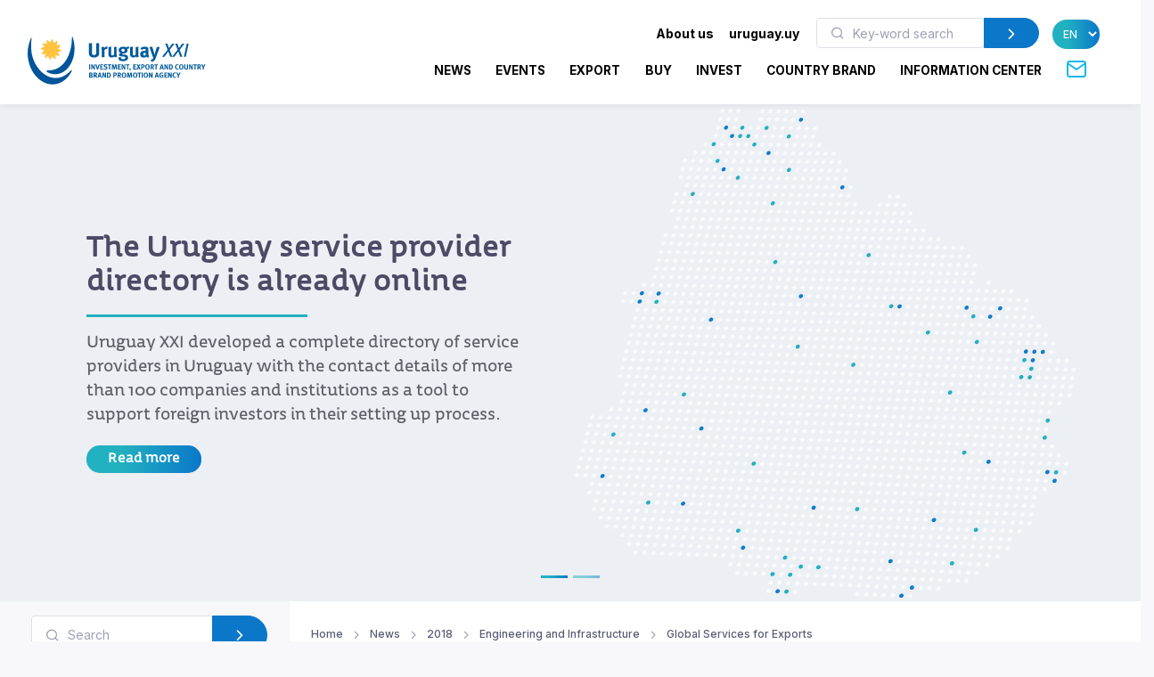

--- FILE ---
content_type: text/html; charset=utf-8
request_url: https://www.uruguayxxi.gub.uy/en/news/ano-2018/engineering-and-infrastructure/global-services-for-exports/?q=
body_size: 11781
content:
<!DOCTYPE html>
<!--[if IE 8]>
<html lang="en" class="ie8"> <![endif]-->
<!--[if IE 9]>
<html lang="en" class="ie9"> <![endif]-->
<!--[if !IE]><!-->
<html lang="en"> <!--<![endif]-->
<head>
    <meta charset="utf-8">
    <meta http-equiv="Content-Type" content="text/html; charset=UTF-8">
    <!-- Meta, title, CSS, favicons, etc. -->
    <meta charset="utf-8">
    <meta http-equiv="X-UA-Compatible" content="IE=edge">
    <meta name="viewport" content="width=device-width, initial-scale=1">
    <meta name="robots" content="index, follow"/>
    <meta http-equiv="Content-Type" content="text/html; charset=utf-8" />
    <meta name="title" content="2018 - Engineering and Infrastructure - Global Services for Exports - News :: Uruguay XXI" />
<meta name="description" content="Uruguay XXI" />
<meta name="keywords" content="Uruguay XXI" />
<meta name="language" content="en" />
<meta name="robots" content="index, follow" />
    <meta name="author" content="AreaW3 - www.areaw3.com"/>
    <title>2018 - Engineering and Infrastructure - Global Services for Exports - News :: Uruguay XXI</title>
    <link rel='dns-prefetch' href='//fonts.googleapis.com'/>
    <link rel='dns-prefetch' href='//maps.googleapis.com'/>
            <link rel='canonical' href='https://www.uruguayxxi.gub.uy/en/news/ano-2018/engineering-and-infrastructure/global-services-for-exports/'/>
        <!--OG ITEM-->
        <meta name='twitter:site' content='@XXI'>
        <meta name='twitter:card' content='summary'/>
        <meta name='twitter:title' content='2018 - Engineering and Infrastructure - Global Services for Exports - News :: Uruguay XXI'/>
        <meta name='twitter:description' content='Uruguay XXI'/>
        <meta name='twitter:image' content='https://www.uruguayxxi.gub.uy/assets/images/300x300.jpg'/>

        <meta property='fb:app_id' content='796414760409643'/>
        <meta property='og:type' content='website'/>
        <meta property='og:title' content='2018 - Engineering and Infrastructure - Global Services for Exports - News :: Uruguay XXI'/>
        <meta property='og:description' content='Uruguay XXI'/>
        <meta property='og:url' content='https://www.uruguayxxi.gub.uy/en/news/ano-2018/engineering-and-infrastructure/global-services-for-exports/'/>
        <meta property='og:image' content='https://www.uruguayxxi.gub.uy/assets/images/300x300.jpg'/>
        <meta property='og:site_name' content='XXI'/>

        <meta itemprop='name' content='2018 - Engineering and Infrastructure - Global Services for Exports - News :: Uruguay XXI'/>
        <meta itemprop='description' content='Uruguay XXI'/>
        <meta itemprop='image' content='https://www.uruguayxxi.gub.uy/assets/images/300x300.jpg'/>
        <!--Fin OG ITEM-->
    
    <link rel="apple-touch-icon" sizes="57x57" href="/public/favicon/apple-icon-57x57.png">
    <link rel="apple-touch-icon" sizes="60x60" href="/public/favicon/apple-icon-60x60.png">
    <link rel="apple-touch-icon" sizes="72x72" href="/public/favicon/apple-icon-72x72.png">
    <link rel="apple-touch-icon" sizes="76x76" href="/public/favicon/apple-icon-76x76.png">
    <link rel="apple-touch-icon" sizes="114x114" href="/public/favicon/apple-icon-114x114.png">
    <link rel="apple-touch-icon" sizes="120x120" href="/public/favicon/apple-icon-120x120.png">
    <link rel="apple-touch-icon" sizes="144x144" href="/public/favicon/apple-icon-144x144.png">
    <link rel="apple-touch-icon" sizes="152x152" href="/public/favicon/apple-icon-152x152.png">
    <link rel="apple-touch-icon" sizes="180x180" href="/public/favicon/apple-icon-180x180.png">
    <link rel="icon" type="image/png" sizes="192x192" href="/public/favicon/android-icon-192x192.png">
    <link rel="icon" type="image/png" sizes="32x32" href="/public/favicon/favicon-32x32.png">
    <link rel="icon" type="image/png" sizes="96x96" href="/public/favicon/favicon-96x96.png">
    <link rel="icon" type="image/png" sizes="16x16" href="/public/favicon/favicon-16x16.png">
    <link rel="manifest" href="/public/favicon/manifest.json">
    <meta name="msapplication-TileColor" content="#ffffff">
    <meta name="msapplication-TileImage" content="/public/favicon/ms-icon-144x144.png">
    <meta name="theme-color" content="#ffffff">
    <link rel="icon" type="image/png" href="/public/favicon/favicon.ico"/>

                    <style>
            .page-loading {
                position: fixed;
                top: 0;
                right: 0;
                bottom: 0;
                left: 0;
                width: 100%;
                height: 100%;
                -webkit-transition: all .4s .2s ease-in-out;
                transition: all .4s .2s ease-in-out;
                background-color: #fff;
                opacity: 0;
                visibility: hidden;
                z-index: 9999;
            }

            .page-loading.active {
                opacity: 1;
                visibility: visible;
            }

            .page-loading-inner {
                position: absolute;
                top: 40%;
                left: 0;
                width: 100%;
                text-align: center;
                -webkit-transform: translateY(-50%);
                transform: translateY(-50%);
                -webkit-transition: opacity .2s ease-in-out;
                transition: opacity .2s ease-in-out;
                opacity: 0;
            }

            .page-loading.active > .page-loading-inner {
                opacity: 1;
            }

            .page-loading-inner > span {
                display: block;
                font-family: 'Inter', sans-serif;
                font-size: 1rem;
                font-weight: normal;
                color: #737491;
            }
        </style>
        <script>
            (function () {
                window.onload = function () {
                    var preloader = document.querySelector('.page-loading');
                    if (preloader) {
                        setTimeout(function () {
                            preloader.classList.remove('active');
                        }, 1000);
                    }
                };
            })();
        </script>
    
    <script>
        var culture = 'en';
        var uri_base_item = null;
        var uri_base_list = null;
        var translations = [];
        var dates_con_eventos = [];
        var validatorConfig = [];
    </script>

            <link rel="stylesheet" href="/public/build/app.5c43eb9f.css"/>
    
            <!-- Google Tag Manager -->
        <script>
            (function (w, d, s, l, i) {
                w[l] = w[l] || [];
                w[l].push({'gtm.start': new Date().getTime(), event: 'gtm.js'});
                var f = d.getElementsByTagName(s)[0], j = d.createElement(s), dl = l != 'dataLayer' ? '&l=' + l : '';
                j.async = true;
                j.src = 'https://www.googletagmanager.com/gtm.js?id=' + i + dl;
                f.parentNode.insertBefore(j, f);
            })(window, document, 'script', 'dataLayer', 'GTM-N9WMNJQ');</script><!-- End Google Tag Manager -->
        </script>

        <!-- Google Tag Manager -->
        <script>
            (function (w, d, s, l, i) {
                w[l] = w[l] || [];
                w[l].push({'gtm.start': new Date().getTime(), event: 'gtm.js'});
                var f = d.getElementsByTagName(s)[0], j = d.createElement(s), dl = l != 'dataLayer' ? '&l=' + l : '';
                j.async = true;
                j.src = 'https://www.googletagmanager.com/gtm.js?id=' + i + dl;
                f.parentNode.insertBefore(j, f);
            })(window, document, 'script', 'dataLayer', 'GTM-5DVV2GH');</script><!-- End Google Tag Manager -->
        </script>
    </head>
<!-- Body-->
<body class="noticia bg-secondary is-sidebar ">
    <!-- Google Tag Manager (noscript) -->
    <noscript>
        <iframe src="https://www.googletagmanager.com/ns.html?id=GTM-N9WMNJQ" height="0" width="0" style="display:none;visibility:hidden"></iframe>
    </noscript><!-- End Google Tag Manager (noscript) -->

               <!-- Google Tag Manager (noscript) -->
    <noscript>
        <iframe src="https://www.googletagmanager.com/ns.html?id=GTM-5DVV2GH" height="0" width="0" style="display:none;visibility:hidden"></iframe>
    </noscript><!-- End Google Tag Manager (noscript) -->

    <!-- Page loading spinner-->
    
<main class="page-wrapper">
    <style>
    @media (min-width: 992px) {
        .navbar-expand-lg .dropdown-mega .dropdown-column {
            min-width: unset !important;
            width: unset !important;
        }
    }

    .dropdown-mega .dropdown-column .dropdown-item {
        white-space: nowrap !important;
    }
</style>
<header class="header navbar navbar-expand-lg navbar-light bg-light navbar-shadow navbar-sticky pb-2" data-scroll-header data-fixed-element>
    <div class="container px-0 px-xl-3">
        <a class="navbar-brand flex-shrink-0 ms-lg-0 pe-lg-2 me-0 me-lg-4 mt-2" href="https://www.uruguayxxi.gub.uy/en/"><img class="d-none d-lg-block" src="/public/img/logo-en.svg?1" alt="URUGUAY XXI" width="200"><img class="d-lg-none mb-2" src="/public/img/logo-en.svg?1" alt="URUGUAY XXI" width="200"></a>
        <div class="row d-inline">
            <div class="col-xs-12 text-right ps-0">
                <li class="nav-item d-inline d-sm-none">
                    <a href="https://uruguay.uy/en" target="_blank" class="ms-1 me-1 small" style="color: #000;"><b>uruguay.uy</b></a>
                </li>
                <button class="navbar-toggler ms-n2 me-2 order-lg-2" type="button" data-bs-toggle="offcanvas" data-bs-target="#primaryMenu">
                    <span class="navbar-toggler-icon"></span>
                </button>
            </div>
        </div>
        <div class="offcanvas offcanvas-collapse  offcanvas-end order-lg-3" id="primaryMenu">
            <div class="offcanvas-header pb-0">
                <h5 class="mt-1 mb-0"></h5>
                <button class="btn-close lead" type="button" data-bs-dismiss="offcanvas" aria-label="Close"></button>
            </div>
            <div class="offcanvas-body d-none d-md-block" style="flex-direction: column;">
                <ul class="list-group list-group-horizontal navbar-nav container text-right w-100 d-none d-md-block">
                    <li class=" px-0 list-group-item nav-item d-inline dropdown dropdown-mega dropdown-mega-quienes-somos">
                        <a class="dropdown-toggle redirecto me-2 small" style="color:#000;" href="#" data-redirecto="https://www.uruguayxxi.gub.uy/en/who-we-are/about-uruguay-xxi/" data-bs-toggle="dropdown"><b>About us</b></a>
                        <div class="dropdown-menu desktop" id="menu-quienes" style="min-height: 250px;width: 70%;margin-left: 0;">
                            <a class="dropdown-column dropdown-column-img bg-secondary text-right border-radius-xl" href="https://www.uruguayxxi.gub.uy/en/who-we-are/about-uruguay-xxi/" style="background-image: url(/public/img/menu_quienessomos.jpg);">
                                                                                                    <span class="bg-gradient text-right rounded-pill titulo-portada mb-1">Who</span>
                                                                    <span class="bg-gradient text-right rounded-pill titulo-portada mb-1">we are</span>
                                                            </a>
                            <div class="dropdown-column">
                                <a class="dropdown-item titulo-menu" href="https://www.uruguayxxi.gub.uy/en/who-we-are/about-uruguay-xxi/">About Uruguay XXI</a>
                                <a class="dropdown-item titulo-menu" href="https://www.uruguayxxi.gub.uy/en/who-we-are/areas/">Areas</a>
                                <a class="dropdown-item titulo-menu" href="https://www.uruguayxxi.gub.uy/en/who-we-are/management-team/">Management team</a>
                            </div>
                            <div class="dropdown-column w-50">
                                <a class="dropdown-item titulo-menu" href="https://www.uruguayxxi.gub.uy/en/who-we-are/management-and-accounting-information/">Management and accounting information</a>
                                <a class="dropdown-item titulo-menu" href="/en/who-we-are/transparency/">Transparency</a>
                                <a class="dropdown-item titulo-menu" href="https://www.uruguayxxi.gub.uy/en/who-we-are/calls-and-bids/">Calls and bids</a>
                            </div>
                        </div>
                    </li>
                    <li class=" px-0 list-group-item nav-item d-inline">
                        <a href="https://uruguay.uy/en" target="_blank" class="ms-1 me-1 small" style="color: #000;"><b>uruguay.uy</b></a>
                    </li>
                    <li class=" px-0 list-group-item nav-item d-inline">
                        <form action="https://www.uruguayxxi.gub.uy/en/information-center/" class=" d-inline-block" style="max-width: 250px; margin: 0 10px;">
                            <div class="input-group flex-nowrap">
                                <i class="ai-search position-absolute top-50 start-0 translate-middle-y text-muted ms-3"></i>
                                <input class="form-control rounded-start ms-0 fs-sm py-1" type="text" name="q" placeholder="Key-word search" value="">
                                <button class="btn btn-primary rounded-end py-1" type="submit">
                                    <i class="ai-chevron-right fs-xl"></i></button>
                            </div>
                        </form>
                    </li>
                    <li class=" px-0 list-group-item nav-item d-inline">
                        <select class="no-select-2 bg-gradient text-white border-0 p-2 rounded-pill lang-en" id="lang-selector">
                            <option value="https://www.uruguayxxi.gub.uy/es/noticias/" >ES</option>
                            <option value="https://www.uruguayxxi.gub.uy/en/news/" selected>EN</option>
                            <option value="https://www.uruguayxxi.gub.uy/pt/noticias/" >PT</option>
                        </select>
                    </li>
                </ul>
            </div>
            <ul class="navbar-nav container justify-content-end w-100">
                <li class="nav-item dropdown dropdown-mega dropdown-mega-home d-block d-sm-none">
                    <a class="nav-link -dropdown-toggle" href="https://www.uruguayxxi.gub.uy/en/">Home</a>
                </li>

                                <li class="nav-item d-inline dropdown dropdown-mega dropdown-mega-quienes-somos-mobile d-block d-sm-none">
                    <a class="nav-link dropdown-toggle redirecto-" href="#" data-redirecto="https://www.uruguayxxi.gub.uy/en/who-we-are/about-uruguay-xxi/" data-bs-toggle="dropdown">About us</a>
                    <div class="dropdown-menu mobile" id="menu-quienes" style="min-height: 250px">
                        <a class="dropdown-column dropdown-column-img bg-secondary text-right border-radius-xl" href="https://www.uruguayxxi.gub.uy/en/who-we-are/about-uruguay-xxi/" style="background-image: url(/public/img/menu_quienessomos.jpg);">
                                                                                        <span class="bg-gradient text-right rounded-pill titulo-portada mb-1">Who</span>
                                                            <span class="bg-gradient text-right rounded-pill titulo-portada mb-1">we are</span>
                                                    </a>
                        <div class="dropdown-column">
                            <a class="dropdown-item titulo-menu" href="https://www.uruguayxxi.gub.uy/en/who-we-are/about-uruguay-xxi/">About Uruguay XXI</a>
                            <a class="dropdown-item titulo-menu" href="https://www.uruguayxxi.gub.uy/en/who-we-are/areas/">Areas</a>
                            <a class="dropdown-item titulo-menu" href="https://www.uruguayxxi.gub.uy/en/who-we-are/management-team/">Management team</a>
                        </div>
                        <div class="dropdown-column">
                            <a class="dropdown-item titulo-menu" href="https://www.uruguayxxi.gub.uy/en/who-we-are/management-and-accounting-information/">Management and accounting information</a>
                            <a class="dropdown-item titulo-menu" href="/en/who-we-are/transparency/">Transparency</a>
                            <a class="dropdown-item titulo-menu" href="https://www.uruguayxxi.gub.uy/en/who-we-are/calls-and-bids/">Calls and bids</a>
                        </div>
                    </div>
                </li>
                
                                <li class="nav-item dropdown dropdown-mega dropdown-mega-noticias">
                    <a class="nav-link -dropdown-toggle" href="/en/news/">News</a>
                </li>
                
                                <li class="nav-item dropdown dropdown-mega dropdown-mega-eventos">
                    <a class="nav-link -dropdown-toggle" href="/en/events/">Events</a>
                </li>
                
                                <li class="nav-item dropdown dropdown-mega dropdown-mega-quiero-exportar">
                    <a class="nav-link d-none d-md-block" href="https://www.uruguayxxi.gub.uy/en/i-want-to-export/">EXPORT</a>
                    <a class="nav-link dropdown-toggle d-block d-md-none" href="#" data-bs-toggle="dropdown">Export</a>
                    <div class="dropdown-menu mobile">
                        <a class="dropdown-column dropdown-column-img bg-secondary text-right border-radius-xl" href="/en/i-want-to-export/" style="background-image: url(/public/img/menu_exportar.jpg?1);"><span class="bg-gradient gradient-green text-right rounded-pill titulo-portada mb-1">Export</span></a>
                        <div class="dropdown-column -column-quiero-exportar">
                            <a class="dropdown-item titulo-menu d-block d-sm-none" href="/en/i-want-to-export/">Export</a>
                                                        <a class="dropdown-item titulo-menu" href="/en/i-want-to-export/services/">Services</a>
                            <ul class="dropdown-menu">
                                <li>
                                    <a class="dropdown-item p-1" href="/en/i-want-to-export/services/information/">Information</a>
                                </li>
                                <li>
                                    <a class="dropdown-item p-1" href="/en/i-want-to-export/services/formacion/">Training</a>
                                </li>
                                <li>
                                    <a class="dropdown-item p-1" href="/en/i-want-to-export/services/asesoramiento/">Advice</a>
                                </li>
                                <li>
                                    <a class="dropdown-item p-1" href="/en/i-want-to-export/services/promocion/">Promotion</a>
                                </li>
                            </ul>
                            <a class="dropdown-item titulo-menu" href="/en/i-want-to-export/ecommerce/">E-commerce</a>
                            <a class="dropdown-item titulo-menu" href="/en/i-want-to-export/tools/">Tools</a>
                            <a class="dropdown-item titulo-menu" href="https://www.uruguayxxi.gub.uy/en/events/exports-1/">Events</a>
                            <a class="dropdown-item titulo-menu" href="https://www.uruguayxxi.gub.uy/en/news/exports-1/">News</a>
                            <a class="dropdown-item titulo-menu" target="_blank"  href="/es/mas-comercio/">Más comercio</a>
                            <a class="dropdown-item titulo-menu" href="/en/i-want-to-export/success-stories/">Success stories</a>
                            <a class="dropdown-item titulo-menu" href="/en/i-want-to-export/contact/">Contact</a>
                        </div>
                    </div>
                    <div class="dropdown-menu desktop" style="min-height: 250px">
                        <a class="dropdown-column dropdown-column-img bg-secondary text-right border-radius-xl" href="/en/i-want-to-export/" style="background-image: url(/public/img/menu_exportar.jpg?1);"><span class="bg-gradient gradient-green text-right rounded-pill titulo-portada mb-1">Export</span></a>
                                                <div class="dropdown-column -column-quiero-exportar">
                            <a class="dropdown-item titulo-menu" href="/en/i-want-to-export/services/">Services</a>
                            <a class="dropdown-item p-0" href="/en/i-want-to-export/services/information/">Information</a>
                            <a class="dropdown-item p-0" href="/en/i-want-to-export/services/formacion/">Training</a>
                            <a class="dropdown-item p-0" href="/en/i-want-to-export/services/asesoramiento/">Advice</a>
                            <a class="dropdown-item p-0" href="/en/i-want-to-export/services/promocion/">Promotion</a>
                        </div>
                        <div class="dropdown-column -column-quiero-exportar">
                            <a class="dropdown-item titulo-menu" href="/en/i-want-to-export/ecommerce/">E-commerce</a>
                            <a class="dropdown-item titulo-menu" href="/en/i-want-to-export/tools/">Tools</a>
                            <a class="dropdown-item titulo-menu" href="https://www.uruguayxxi.gub.uy/en/events/exports-1/">Events</a>
                            <a class="dropdown-item titulo-menu" href="https://www.uruguayxxi.gub.uy/en/news/exports-1/">News</a>
                        </div>
                        <div class="dropdown-column -column-quiero-exportar">
                            <a class="dropdown-item titulo-menu" target="_blank" href="/es/mas-comercio/">Más comercio</a>
                            <a class="dropdown-item titulo-menu" href="/en/i-want-to-export/success-stories/">Success stories</a>
                            <a class="dropdown-item titulo-menu" href="/en/i-want-to-export/contact/">Contact</a>
                        </div>
                    </div>
                </li>
                
                                <li class="nav-item dropdown dropdown-mega dropdown-mega-quiero-comprar">
                    <a class="nav-link d-none d-md-block" href="https://www.uruguayxxi.gub.uy/en/i-want-to-buy/">BUY</a>
                    <a class="nav-link dropdown-toggle d-block d-md-none" href="#" data-bs-toggle="dropdown">Buy</a>
                    <div class="dropdown-menu mobile">
                        <a class="dropdown-column dropdown-column-img bg-secondary text-right border-radius-xl" href="/en/i-want-to-buy/" style="background-image: url(/public/img/menu_comprar.jpeg);"><span class="bg-gradient gradient-naranja text-right rounded-pill titulo-portada mb-1">Buy</span></a>
                        <div class="dropdown-column column-quiero-comprar">
                            <a class="dropdown-item titulo-menu d-block d-sm-none" href="/en/i-want-to-buy/">Buy</a>
                            <a class="dropdown-item menu-quiero-comprar current" href="#">Sectors</a>
                            <ul class="dropdown-menu">
                                                                    <li>
                                        <a class="dropdown-item" href="#">Agribusiness &raquo; </a>
                                        <ul class="submenu dropdown-menu">
                                            <li>
                                                <a class="dropdown-item" href="/en/i-want-to-buy/sectors/agribusiness/">Agribusiness</a>
                                            </li>
                                                                                            <li>
                                                    <a class="dropdown-item" href="/en/i-want-to-buy/sectors/agribusiness/wools/">Wools</a>
                                                </li>
                                                                                    </ul>
                                    </li>
                                                                    <li>
                                        <a class="dropdown-item" href="#">Architecture, Engineering and Construction &raquo; </a>
                                        <ul class="submenu dropdown-menu">
                                            <li>
                                                <a class="dropdown-item" href="/en/i-want-to-buy/sectors/architecture-engineering-and-construction/">Architecture, Engineering and Construction</a>
                                            </li>
                                                                                            <li>
                                                    <a class="dropdown-item" href="/en/i-want-to-buy/sectors/architecture-engineering-and-construction/architecture/">Architecture</a>
                                                </li>
                                                                                            <li>
                                                    <a class="dropdown-item" href="/en/i-want-to-buy/sectors/architecture-engineering-and-construction/construction/">Construction</a>
                                                </li>
                                                                                            <li>
                                                    <a class="dropdown-item" href="/en/i-want-to-buy/sectors/architecture-engineering-and-construction/ingenieria/">Ingeniería</a>
                                                </li>
                                                                                    </ul>
                                    </li>
                                                                    <li>
                                        <a class="dropdown-item" href="#">Cannabis &raquo; </a>
                                        <ul class="submenu dropdown-menu">
                                            <li>
                                                <a class="dropdown-item" href="/en/i-want-to-buy/sectors/cannabis/">Cannabis</a>
                                            </li>
                                                                                            <li>
                                                    <a class="dropdown-item" href="/en/i-want-to-buy/sectors/cannabis/industrial-hemp/">Industrial hemp</a>
                                                </li>
                                                                                            <li>
                                                    <a class="dropdown-item" href="/en/i-want-to-buy/sectors/cannabis/medicinal/">Medicinal</a>
                                                </li>
                                                                                    </ul>
                                    </li>
                                                                    <li>
                                        <a class="dropdown-item" href="#">Creative industries &raquo; </a>
                                        <ul class="submenu dropdown-menu">
                                            <li>
                                                <a class="dropdown-item" href="/en/i-want-to-buy/sectors/creative-industries/">Creative industries</a>
                                            </li>
                                                                                            <li>
                                                    <a class="dropdown-item" href="/en/i-want-to-buy/sectors/creative-industries/advertising/">Advertising</a>
                                                </li>
                                                                                            <li>
                                                    <a class="dropdown-item" href="/en/i-want-to-buy/sectors/creative-industries/audiovisual/">Audiovisual</a>
                                                </li>
                                                                                            <li>
                                                    <a class="dropdown-item" href="/en/i-want-to-buy/sectors/creative-industries/illustration/">Illustration</a>
                                                </li>
                                                                                            <li>
                                                    <a class="dropdown-item" href="/en/i-want-to-buy/sectors/creative-industries/music/">Music</a>
                                                </li>
                                                                                            <li>
                                                    <a class="dropdown-item" href="/en/i-want-to-buy/sectors/creative-industries/publishing/">Publishing</a>
                                                </li>
                                                                                            <li>
                                                    <a class="dropdown-item" href="/en/i-want-to-buy/sectors/creative-industries/video-games/">Video Games</a>
                                                </li>
                                                                                    </ul>
                                    </li>
                                                                    <li>
                                        <a class="dropdown-item" href="#">Design &raquo; </a>
                                        <ul class="submenu dropdown-menu">
                                            <li>
                                                <a class="dropdown-item" href="/en/i-want-to-buy/sectors/diseno-2/">Design</a>
                                            </li>
                                                                                            <li>
                                                    <a class="dropdown-item" href="/en/i-want-to-buy/sectors/diseno-2/fashion/">Fashion</a>
                                                </li>
                                                                                    </ul>
                                    </li>
                                                                    <li>
                                        <a class="dropdown-item" href="#">Food and beverage &raquo; </a>
                                        <ul class="submenu dropdown-menu">
                                            <li>
                                                <a class="dropdown-item" href="/en/i-want-to-buy/sectors/food-and-beverage/">Food and beverage</a>
                                            </li>
                                                                                            <li>
                                                    <a class="dropdown-item" href="/en/i-want-to-buy/sectors/food-and-beverage/beef/">Beef</a>
                                                </li>
                                                                                            <li>
                                                    <a class="dropdown-item" href="/en/i-want-to-buy/sectors/food-and-beverage/caviar/">Caviar</a>
                                                </li>
                                                                                            <li>
                                                    <a class="dropdown-item" href="/en/i-want-to-buy/sectors/food-and-beverage/dairy-products/">Dairy Products</a>
                                                </li>
                                                                                            <li>
                                                    <a class="dropdown-item" href="/en/i-want-to-buy/sectors/food-and-beverage/fruits/">Fruits</a>
                                                </li>
                                                                                            <li>
                                                    <a class="dropdown-item" href="/en/i-want-to-buy/sectors/food-and-beverage/healthy-foods/">Healthy foods</a>
                                                </li>
                                                                                            <li>
                                                    <a class="dropdown-item" href="/en/i-want-to-buy/sectors/food-and-beverage/olive-oil/">Olive oil</a>
                                                </li>
                                                                                            <li>
                                                    <a class="dropdown-item" href="/en/i-want-to-buy/sectors/food-and-beverage/processed-foods/">Processed Foods</a>
                                                </li>
                                                                                            <li>
                                                    <a class="dropdown-item" href="/en/i-want-to-buy/sectors/food-and-beverage/rice/">Rice</a>
                                                </li>
                                                                                            <li>
                                                    <a class="dropdown-item" href="/en/i-want-to-buy/sectors/food-and-beverage/sweets-honey-and-jams/">Sweets, honey and jams</a>
                                                </li>
                                                                                            <li>
                                                    <a class="dropdown-item" href="/en/i-want-to-buy/sectors/food-and-beverage/wines/">Wines</a>
                                                </li>
                                                                                    </ul>
                                    </li>
                                                                    <li>
                                        <a class="dropdown-item" href="#">ICT &raquo; </a>
                                        <ul class="submenu dropdown-menu">
                                            <li>
                                                <a class="dropdown-item" href="/en/i-want-to-buy/sectors/ict/">ICT</a>
                                            </li>
                                                                                            <li>
                                                    <a class="dropdown-item" href="/en/i-want-to-buy/sectors/ict/software-development/">Software development</a>
                                                </li>
                                                                                            <li>
                                                    <a class="dropdown-item" href="/en/i-want-to-buy/sectors/ict/technology-products/">Technology products</a>
                                                </li>
                                                                                    </ul>
                                    </li>
                                                            </ul>
                            <a class="dropdown-item menu-quiero-comprar" href="/en/i-want-to-buy/services-for-the-buyer/">Services</a>
                            <a class="dropdown-item menu-quiero-comprar" href="https://www.uruguayxxi.gub.uy/en/information-center/buyers/">Documents</a>
                            <a class="dropdown-item menu-quiero-comprar" href="https://www.uruguayxxi.gub.uy/en/buyers-catalog/">Catalog for International Buyers</a>
                            <a class="dropdown-item menu-quiero-comprar" href="https://www.uruguayxxi.gub.uy/en/news/want-to-buy/">News</a>
                            <a class="dropdown-item menu-quiero-comprar" href="https://www.uruguayxxi.gub.uy/en/events/want-to-buy/">Events</a>
                            <a class="dropdown-item menu-quiero-comprar" href="/en/i-want-to-buy/contact/">Contact</a>
                        </div>
                    </div>
                    <div class="dropdown-menu desktop">
                        <a class="dropdown-column dropdown-column-img bg-secondary text-right border-radius-xl" href="/en/i-want-to-buy/" style="background-image: url(/public/img/menu_comprar.jpeg);"><span class="bg-gradient gradient-naranja text-right rounded-pill titulo-portada mb-1">Buy</span></a>
                        <div class="dropdown-column column-quiero-comprar">
                            <a class="dropdown-item menu-quiero-comprar titulo-menu" href="javascript:void(0)">Sectors</a>
                            <a class="dropdown-item menu-quiero-comprar titulo-menu" href="/en/i-want-to-buy/services-for-the-buyer/">Services</a>
                            <a class="dropdown-item menu-quiero-comprar titulo-menu" href="https://www.uruguayxxi.gub.uy/en/information-center/buyers/">Documents</a>
                            <a class="dropdown-item menu-quiero-comprar titulo-menu" href="https://www.uruguayxxi.gub.uy/en/buyers-catalog/">Catalog for International Buyers</a>
                            <a class="dropdown-item menu-quiero-comprar titulo-menu" href="https://www.uruguayxxi.gub.uy/en/news/want-to-buy/">News</a>
                            <a class="dropdown-item menu-quiero-comprar titulo-menu" href="https://www.uruguayxxi.gub.uy/en/events/want-to-buy/">Events</a>
                            <a class="dropdown-item menu-quiero-comprar titulo-menu" href="/en/i-want-to-buy/contact/">Contact</a>
                        </div>
                                                                            <div class="dropdown-column column-quiero-comprar">
                                                                                                                                            <a class="dropdown-item titulo-menu text-comprar"
                                       href="/en/i-want-to-buy/sectors/food-and-beverage/">
                                        Food and beverage                                    </a>
                                                                            <a class="dropdown-item p-0"
                                           href="/en/i-want-to-buy/sectors/food-and-beverage/beef/">
                                            Beef                                        </a>
                                                                            <a class="dropdown-item p-0"
                                           href="/en/i-want-to-buy/sectors/food-and-beverage/caviar/">
                                            Caviar                                        </a>
                                                                            <a class="dropdown-item p-0"
                                           href="/en/i-want-to-buy/sectors/food-and-beverage/dairy-products/">
                                            Dairy Products                                        </a>
                                                                            <a class="dropdown-item p-0"
                                           href="/en/i-want-to-buy/sectors/food-and-beverage/fruits/">
                                            Fruits                                        </a>
                                                                            <a class="dropdown-item p-0"
                                           href="/en/i-want-to-buy/sectors/food-and-beverage/healthy-foods/">
                                            Healthy foods                                        </a>
                                                                            <a class="dropdown-item p-0"
                                           href="/en/i-want-to-buy/sectors/food-and-beverage/olive-oil/">
                                            Olive oil                                        </a>
                                                                            <a class="dropdown-item p-0"
                                           href="/en/i-want-to-buy/sectors/food-and-beverage/processed-foods/">
                                            Processed Foods                                        </a>
                                                                            <a class="dropdown-item p-0"
                                           href="/en/i-want-to-buy/sectors/food-and-beverage/rice/">
                                            Rice                                        </a>
                                                                            <a class="dropdown-item p-0"
                                           href="/en/i-want-to-buy/sectors/food-and-beverage/sweets-honey-and-jams/">
                                            Sweets, honey and jams                                        </a>
                                                                            <a class="dropdown-item p-0"
                                           href="/en/i-want-to-buy/sectors/food-and-beverage/wines/">
                                            Wines                                        </a>
                                                                                                                                                                                <a class="dropdown-item titulo-menu text-comprar"
                                       href="/en/i-want-to-buy/sectors/ict/">
                                        ICT                                    </a>
                                                                            <a class="dropdown-item p-0"
                                           href="/en/i-want-to-buy/sectors/ict/software-development/">
                                            Software development                                        </a>
                                                                            <a class="dropdown-item p-0"
                                           href="/en/i-want-to-buy/sectors/ict/technology-products/">
                                            Technology products                                        </a>
                                                                                                </div>
                                                    <div class="dropdown-column column-quiero-comprar">
                                                                                                                                            <a class="dropdown-item titulo-menu text-comprar"
                                       href="/en/i-want-to-buy/sectors/agribusiness/">
                                        Agribusiness                                    </a>
                                                                            <a class="dropdown-item p-0"
                                           href="/en/i-want-to-buy/sectors/agribusiness/wools/">
                                            Wools                                        </a>
                                                                                                                                                                                <a class="dropdown-item titulo-menu text-comprar"
                                       href="/en/i-want-to-buy/sectors/cannabis/">
                                        Cannabis                                    </a>
                                                                            <a class="dropdown-item p-0"
                                           href="/en/i-want-to-buy/sectors/cannabis/industrial-hemp/">
                                            Industrial hemp                                        </a>
                                                                            <a class="dropdown-item p-0"
                                           href="/en/i-want-to-buy/sectors/cannabis/medicinal/">
                                            Medicinal                                        </a>
                                                                                                                                                                                <a class="dropdown-item titulo-menu text-comprar"
                                       href="/en/i-want-to-buy/sectors/creative-industries/">
                                        Creative industries                                    </a>
                                                                            <a class="dropdown-item p-0"
                                           href="/en/i-want-to-buy/sectors/creative-industries/advertising/">
                                            Advertising                                        </a>
                                                                            <a class="dropdown-item p-0"
                                           href="/en/i-want-to-buy/sectors/creative-industries/audiovisual/">
                                            Audiovisual                                        </a>
                                                                            <a class="dropdown-item p-0"
                                           href="/en/i-want-to-buy/sectors/creative-industries/illustration/">
                                            Illustration                                        </a>
                                                                            <a class="dropdown-item p-0"
                                           href="/en/i-want-to-buy/sectors/creative-industries/music/">
                                            Music                                        </a>
                                                                            <a class="dropdown-item p-0"
                                           href="/en/i-want-to-buy/sectors/creative-industries/publishing/">
                                            Publishing                                        </a>
                                                                            <a class="dropdown-item p-0"
                                           href="/en/i-want-to-buy/sectors/creative-industries/video-games/">
                                            Video Games                                        </a>
                                                                                                </div>
                                                    <div class="dropdown-column column-quiero-comprar">
                                                                                                                                            <a class="dropdown-item titulo-menu text-comprar"
                                       href="/en/i-want-to-buy/sectors/architecture-engineering-and-construction/">
                                        Architecture, Engineering<br />
and Construction                                    </a>
                                                                            <a class="dropdown-item p-0"
                                           href="/en/i-want-to-buy/sectors/architecture-engineering-and-construction/architecture/">
                                            Architecture                                        </a>
                                                                            <a class="dropdown-item p-0"
                                           href="/en/i-want-to-buy/sectors/architecture-engineering-and-construction/construction/">
                                            Construction                                        </a>
                                                                            <a class="dropdown-item p-0"
                                           href="/en/i-want-to-buy/sectors/architecture-engineering-and-construction/ingenieria/">
                                            Ingeniería                                        </a>
                                                                                                                                                                                <a class="dropdown-item titulo-menu text-comprar"
                                       href="/en/i-want-to-buy/sectors/diseno-2/">
                                        Design                                    </a>
                                                                            <a class="dropdown-item p-0"
                                           href="/en/i-want-to-buy/sectors/diseno-2/fashion/">
                                            Fashion                                        </a>
                                                                                                </div>
                                            </div>
                </li>
                
                                <li class="nav-item dropdown dropdown-mega dropdown-mega-quiero-invertir">
                    <a class="nav-link d-none d-md-block" href="https://www.uruguayxxi.gub.uy/en/invest/">INVEST</a>
                    <a class="nav-link dropdown-toggle d-block d-md-none" href="#" data-bs-toggle="dropdown">Invest</a>
                    <div class="dropdown-menu mobile">

                        <a class="dropdown-column dropdown-column-img bg-secondary text-right border-radius-xl" href="/en/invest/" style="background-image: url(/public/img/menu_invertir.jpg);"><span class="bg-gradient gradient-violeta text-right rounded-pill titulo-portada mb-1">Invest</span></a>
                        <div class="dropdown-column">
                            <a class="dropdown-item titulo-menu d-block d-sm-none" href="/en/invest/">Invest</a>
                            <a class="dropdown-item titulo-menu" href="javascript:void(0)">Sectors</a>
                            <ul class="dropdown-menu">
                                                                                                        <li>
                                        <a class="dropdown-item p-0" href="/en/invest/sector/trade-services-centers/">Trade & Services Centers</a>
                                    </li>
                                                                                                        <li>
                                        <a class="dropdown-item p-0" href="/en/invest/sector/agribusiness-food/">Agribusiness & Food</a>
                                    </li>
                                                                                                        <li>
                                        <a class="dropdown-item p-0" href="/en/invest/sector/tech-industries/">Tech Industries</a>
                                    </li>
                                                                                                        <li>
                                        <a class="dropdown-item p-0" href="/en/invest/sector/life-sciences/">Life Sciences</a>
                                    </li>
                                                                                                        <li>
                                        <a class="dropdown-item p-0" href="/en/invest/sector/other-industries/">Other industries</a>
                                    </li>
                                                                                                        <li>
                                        <a class="dropdown-item p-0" href="/en/invest/sector/energy-transition/">Energy Transition</a>
                                    </li>
                                                            </ul>
                            <a class="dropdown-item titulo-menu" href="/en/invest/sector/investment-portfolio/">Investment Portfolio</a>
                            <a class="dropdown-item titulo-menu" href="/en/invest/why-uruguay/">Why Uruguay</a>
                            <a class="dropdown-item titulo-menu" href="javascript:void(0)">Business platforms</a>
                            <ul class="dropdown-menu">
                                                                    <li>
                                        <a class="dropdown-item p-0" href="/en/invest/plataformas-de-negocio/commercial-services-1/">Commercial & services</a>
                                    </li>
                                                                    <li>
                                        <a class="dropdown-item p-0" href="/en/invest/plataformas-de-negocio/innovation-1/">Innovation</a>
                                    </li>
                                                                    <li>
                                        <a class="dropdown-item p-0" href="/en/invest/plataformas-de-negocio/regional-distribution-1/">Regional distribution</a>
                                    </li>
                                                            </ul>
                            <a class="dropdown-item titulo-menu" href="/en/invest/services/">Services</a>
                            <a class="dropdown-item titulo-menu" href="/en/invest/tools/">Tools</a>
                            <a class="dropdown-item titulo-menu" href="/en/invest/live-in-uruguay/">Live in Uruguay</a>
                            <a class="dropdown-item titulo-menu" href="/en/invest/faq/">FAQ</a>
                            <a class="dropdown-item titulo-menu" href="https://www.uruguayxxi.gub.uy/en/events/investments/">Activities</a>
                            <a class="dropdown-item titulo-menu" href="/en/invest/contact/">Contact</a>
                        </div>
                    </div>
                    <div class="dropdown-menu desktop" id="menu-invertir" style="min-height: 250px">
                        <a class="dropdown-column dropdown-column-img bg-secondary text-right border-radius-xl" href="/en/invest/" style="background-image: url(/public/img/menu_invertir.jpg);"><span class="bg-gradient gradient-violeta text-right rounded-pill titulo-portada mb-1">Invest</span></a>
                        <div class="dropdown-column">
                            <a class="dropdown-item titulo-menu" href="javascript:void(0)">Sectors</a>
                                                                                            <a class="dropdown-item p-0" href="/en/invest/sector/trade-services-centers/">Trade & Services Centers</a>
                                                                                            <a class="dropdown-item p-0" href="/en/invest/sector/agribusiness-food/">Agribusiness & Food</a>
                                                                                            <a class="dropdown-item p-0" href="/en/invest/sector/tech-industries/">Tech Industries</a>
                                                                                            <a class="dropdown-item p-0" href="/en/invest/sector/life-sciences/">Life Sciences</a>
                                                                                            <a class="dropdown-item p-0" href="/en/invest/sector/other-industries/">Other industries</a>
                                                                                            <a class="dropdown-item p-0" href="/en/invest/sector/energy-transition/">Energy Transition</a>
                                                    </div>
                        <div class="dropdown-column">
                            <a class="dropdown-item titulo-menu" href="/en/invest/sector/investment-portfolio/">Investment Portfolio</a>
                            <a class="dropdown-item titulo-menu" href="/en/invest/why-uruguay/">Why Uruguay</a>
                            <a class="dropdown-item titulo-menu" href="javascript:void(0)">Business platforms</a>
                                                            <a class="dropdown-item p-0" href="/en/invest/plataformas-de-negocio/commercial-services-1/">Commercial & services</a>
                                                            <a class="dropdown-item p-0" href="/en/invest/plataformas-de-negocio/innovation-1/">Innovation</a>
                                                            <a class="dropdown-item p-0" href="/en/invest/plataformas-de-negocio/regional-distribution-1/">Regional distribution</a>
                                                    </div>
                        <div class="dropdown-column">
                            <a class="dropdown-item titulo-menu" href="/en/invest/services/">Services</a>
                            <a class="dropdown-item titulo-menu" href="/en/invest/tools/">Tools</a>
                            <a class="dropdown-item titulo-menu" href="/en/invest/live-in-uruguay/">Live in Uruguay</a>
                        </div>
                        <div class="dropdown-column">
                            <a class="dropdown-item titulo-menu" href="/en/invest/faq/">FAQ</a>
                            <a class="dropdown-item titulo-menu" href="https://www.uruguayxxi.gub.uy/en/events/investments/">Activities</a>
                            <a class="dropdown-item titulo-menu" href="/en/invest/contact/">Contact</a>
                        </div>
                    </div>
                </li>
                
                                <li class="nav-item dropdown dropdown-mega dropdown-mega-marca-pais">
                    <a class="nav-link d-none d-md-block" href="https://www.uruguayxxi.gub.uy/en/country-brand/">COUNTRY BRAND</a>
                    <a class="nav-link dropdown-toggle d-block d-md-none" href="#" data-bs-toggle="dropdown">Country Brand</a>
                    <div class="dropdown-menu mobile">
                        <a class="dropdown-column dropdown-column-img bg-secondary text-right border-radius-xl" href="/en/country-brand/" style="background-image: url(/public/img/marca_pais/menu_marcapais.jpg);">
                            <span class="bg-gradient text-right rounded-pill titulo-portada mb-1">Country Brand</span>
                        </a>
                        <div class="dropdown-column ">
                            <a class="dropdown-item titulo-menu d-block d-sm-none" href="/en/country-brand/">Country Brand</a>
                            <a class="dropdown-item titulo-menu" href="https://www.uruguayxxi.gub.uy/en/country-brand/embajadores/">Embajadores</a>
                            <a class="dropdown-item titulo-menu" href="https://www.uruguayxxi.gub.uy/en/country-brand/become-a-partner/">Become a partner</a>
                            <a class="dropdown-item titulo-menu" href="https://www.uruguayxxi.gub.uy/en/country-brand/socios/">Socios</a>
                            <a class="dropdown-item titulo-menu" href="https://www.uruguayxxi.gub.uy/en/country-brand/manual-de-uso-de-marca/">Manual</a>
                            <a class="dropdown-item titulo-menu" href="https://www.uruguayxxi.gub.uy/en/events/country-brand/">Events</a>
                            <a class="dropdown-item titulo-menu" href="https://www.uruguayxxi.gub.uy/en/news/country-brand/">News</a>
                        </div>
                    </div>
                    <div class="dropdown-menu desktop" style="min-height: 250px;width: 70%;margin-left: 0;">
                        <a class="dropdown-column dropdown-column-img bg-secondary text-right border-radius-xl" href="/en/country-brand/" style="background-image: url(/public/img/marca_pais/menu_marcapais.jpg);">
                                                                                        <span class="bg-gradient text-right rounded-pill titulo-portada mb-1">Country</span>
                                                            <span class="bg-gradient text-right rounded-pill titulo-portada mb-1">Brand</span>
                                                    </a>
                        <div class="dropdown-column">
                            <a class="dropdown-item titulo-menu" href="https://www.uruguayxxi.gub.uy/en/country-brand/embajadores/">Embajadores</a>
                            <a class="dropdown-item titulo-menu" href="https://www.uruguayxxi.gub.uy/en/country-brand/become-a-partner/">Become a partner</a>
                            <a class="dropdown-item titulo-menu" href="https://www.uruguayxxi.gub.uy/en/events/country-brand/">Events</a>
                        </div>
                        <div class="dropdown-column w-50">
                            <a class="dropdown-item titulo-menu" href="https://www.uruguayxxi.gub.uy/en/country-brand/socios/">Socios</a>
                            <a class="dropdown-item titulo-menu" href="https://www.uruguayxxi.gub.uy/en/country-brand/manual-de-uso-de-marca/">Manual</a>
                            <a class="dropdown-item titulo-menu" href="https://www.uruguayxxi.gub.uy/en/news/country-brand/">News</a>
                        </div>
                    </div>
                </li>
                
                                <li class="nav-item dropdown dropdown-mega dropdown-mega-informaciones">
                    <a class="nav-link d-none d-md-block" href="https://www.uruguayxxi.gub.uy/en/information-center/">INFORMATION CENTER</a>
                    <a class="nav-link dropdown-toggle d-block d-md-none" href="#" data-bs-toggle="dropdown">Information center</a>
                    <div class="dropdown-menu mobile">
                        <a class="dropdown-column dropdown-column-img bg-secondary text-right border-radius-xl px-2" href="https://www.uruguayxxi.gub.uy/en/information-center/" style="background-image: url(/public/img/centro_informacion/img_portada.jpg);"><span class="bg-gradient text-right rounded-pill titulo-portada mb-1">Information</span><span class="bg-gradient text-right rounded-pill titulo-portada mb-1">Center</span></a>
                        <ul class="dropdown-menu">
                            <li>
                                <a class="dropdown-item no-before" href="/en/information-center/">Information center</a>
                            </li>
                                                            <li><a class="dropdown-item no-before" href="#">Reports &raquo; </a>
    <ul class="submenu dropdown-menu">
                    <li><a class="dropdown-item" href="https://www.uruguayxxi.gub.uy/en/information-center/country-reports/">Country reports</a></li>
                    <li><a class="dropdown-item" href="https://www.uruguayxxi.gub.uy/en/information-center/department-reports/">Department reports</a></li>
                    <li><a class="dropdown-item" href="https://www.uruguayxxi.gub.uy/en/information-center/foreign-trade-reports/">Foreign trade reports</a></li>
                    <li><a class="dropdown-item" href="https://www.uruguayxxi.gub.uy/en/information-center/product-destination-worksheet/">Product-Destination worksheet</a></li>
                    <li><a class="dropdown-item" href="https://www.uruguayxxi.gub.uy/en/information-center/sectors-reports/">Sectors reports</a></li>
                    <li><a class="dropdown-item" href="https://www.uruguayxxi.gub.uy/en/information-center/work-documents/">Work documents</a></li>
            </ul>
</li>                                                            <li><a class="dropdown-item no-before" href="#">Statistical information &raquo; </a>
    <ul class="submenu dropdown-menu">
                    <li><a class="dropdown-item" href="https://www.uruguayxxi.gub.uy/en/information-center/classification-uruguay-xxi/">Classification Uruguay XXI</a></li>
                    <li><a class="dropdown-item" href="https://www.uruguayxxi.gub.uy/en/information-center/exports/">Exports</a></li>
                    <li><a class="dropdown-item" href="https://www.uruguayxxi.gub.uy/en/information-center/imports/">Imports</a></li>
                    <li><a class="dropdown-item" href="https://www.uruguayxxi.gub.uy/en/information-center/innovative-national-effort/">Innovative National Effort</a></li>
                    <li><a class="dropdown-item" href="https://www.uruguayxxi.gub.uy/en/information-center/macroeconomic-monitor/">Macroeconomic Monitor</a></li>
            </ul>
</li>                                                            <li><a class="dropdown-item no-before" href="#">Tools &raquo; </a>
    <ul class="submenu dropdown-menu">
                    <li><a class="dropdown-item" href="https://www.uruguayxxi.gub.uy/en/information-center/buyers/">Buyers</a></li>
                    <li><a class="dropdown-item" href="https://www.uruguayxxi.gub.uy/en/information-center/exporters/">Exporters</a></li>
                    <li><a class="dropdown-item" href="https://www.uruguayxxi.gub.uy/en/information-center/investors/">Investors</a></li>
            </ul>
</li>                                                            <li><a class="dropdown-item no-before" href="#">Guides and programs &raquo; </a>
    <ul class="submenu dropdown-menu">
                    <li><a class="dropdown-item" href="https://www.uruguayxxi.gub.uy/en/information-center/guides/">Guides</a></li>
                    <li><a class="dropdown-item" href="https://www.uruguayxxi.gub.uy/en/information-center/programs/">Programs</a></li>
            </ul>
</li>                                                            <li><a class="dropdown-item no-before" href="#">Promotional material &raquo; </a>
    <ul class="submenu dropdown-menu">
                    <li><a class="dropdown-item" href="https://www.uruguayxxi.gub.uy/en/information-center/brochures/">Brochures</a></li>
                    <li><a class="dropdown-item" href="https://www.uruguayxxi.gub.uy/en/information-center/business-cases/">Business cases</a></li>
                    <li><a class="dropdown-item" href="https://www.uruguayxxi.gub.uy/en/information-center/catalogues/">Catalogues</a></li>
                    <li><a class="dropdown-item" href="https://www.uruguayxxi.gub.uy/en/information-center/country-presentation/">Country presentation</a></li>
                    <li><a class="dropdown-item" href="https://www.uruguayxxi.gub.uy/en/information-center/events-presentations/">Events presentations</a></li>
                    <li><a class="dropdown-item" href="https://www.uruguayxxi.gub.uy/en/information-center/videos/">Videos</a></li>
            </ul>
</li>                                                            <li><a class="dropdown-item no-before" href="#">Press center &raquo; </a>
    <ul class="submenu dropdown-menu">
            </ul>
</li>                                                    </ul>
                    </div>
                    <div class="dropdown-menu desktop">
                        <a class="dropdown-column dropdown-column-img bg-secondary text-right border-radius-xl px-2" href="https://www.uruguayxxi.gub.uy/en/information-center/" style="background-image: url(/public/img/centro_informacion/img_portada.jpg);"><span class="bg-gradient text-right rounded-pill titulo-portada mb-1">Information</span><span class="bg-gradient text-right rounded-pill titulo-portada mb-1">Center</span></a>
                                                                            <div class="dropdown-column">
                                                                    <a class="dropdown-item titulo-menu" href="https://www.uruguayxxi.gub.uy/en/information-center/reports/">Reports</a>
    <a class="dropdown-item p-0" href="https://www.uruguayxxi.gub.uy/en/information-center/country-reports/">Country reports</a>
    <a class="dropdown-item p-0" href="https://www.uruguayxxi.gub.uy/en/information-center/department-reports/">Department reports</a>
    <a class="dropdown-item p-0" href="https://www.uruguayxxi.gub.uy/en/information-center/foreign-trade-reports/">Foreign trade reports</a>
    <a class="dropdown-item p-0" href="https://www.uruguayxxi.gub.uy/en/information-center/product-destination-worksheet/">Product-Destination worksheet</a>
    <a class="dropdown-item p-0" href="https://www.uruguayxxi.gub.uy/en/information-center/sectors-reports/">Sectors reports</a>
    <a class="dropdown-item p-0" href="https://www.uruguayxxi.gub.uy/en/information-center/work-documents/">Work documents</a>
                                
                                                            </div>
                                                    <div class="dropdown-column">
                                                                    <a class="dropdown-item titulo-menu" href="https://www.uruguayxxi.gub.uy/en/information-center/statistical-information/">Statistical information</a>
    <a class="dropdown-item p-0" href="https://www.uruguayxxi.gub.uy/en/information-center/classification-uruguay-xxi/">Classification Uruguay XXI</a>
    <a class="dropdown-item p-0" href="https://www.uruguayxxi.gub.uy/en/information-center/exports/">Exports</a>
    <a class="dropdown-item p-0" href="https://www.uruguayxxi.gub.uy/en/information-center/imports/">Imports</a>
    <a class="dropdown-item p-0" href="https://www.uruguayxxi.gub.uy/en/information-center/innovative-national-effort/">Innovative National Effort</a>
    <a class="dropdown-item p-0" href="https://www.uruguayxxi.gub.uy/en/information-center/macroeconomic-monitor/">Macroeconomic Monitor</a>
                                                                    <a class="dropdown-item titulo-menu" href="https://www.uruguayxxi.gub.uy/en/information-center/tools/">Tools</a>
    <a class="dropdown-item p-0" href="https://www.uruguayxxi.gub.uy/en/information-center/buyers/">Buyers</a>
    <a class="dropdown-item p-0" href="https://www.uruguayxxi.gub.uy/en/information-center/exporters/">Exporters</a>
    <a class="dropdown-item p-0" href="https://www.uruguayxxi.gub.uy/en/information-center/investors/">Investors</a>
                                
                                                            </div>
                                                    <div class="dropdown-column">
                                                                    <a class="dropdown-item titulo-menu" href="https://www.uruguayxxi.gub.uy/en/information-center/guides-and-programs/">Guides and programs</a>
    <a class="dropdown-item p-0" href="https://www.uruguayxxi.gub.uy/en/information-center/guides/">Guides</a>
    <a class="dropdown-item p-0" href="https://www.uruguayxxi.gub.uy/en/information-center/programs/">Programs</a>
                                                                    <a class="dropdown-item titulo-menu" href="https://www.uruguayxxi.gub.uy/en/information-center/promotional-material/">Promotional material</a>
    <a class="dropdown-item p-0" href="https://www.uruguayxxi.gub.uy/en/information-center/brochures/">Brochures</a>
    <a class="dropdown-item p-0" href="https://www.uruguayxxi.gub.uy/en/information-center/business-cases/">Business cases</a>
    <a class="dropdown-item p-0" href="https://www.uruguayxxi.gub.uy/en/information-center/catalogues/">Catalogues</a>
    <a class="dropdown-item p-0" href="https://www.uruguayxxi.gub.uy/en/information-center/country-presentation/">Country presentation</a>
    <a class="dropdown-item p-0" href="https://www.uruguayxxi.gub.uy/en/information-center/events-presentations/">Events presentations</a>
    <a class="dropdown-item p-0" href="https://www.uruguayxxi.gub.uy/en/information-center/videos/">Videos</a>
                                
                                                            </div>
                                                    <div class="dropdown-column">
                                                                    <a class="dropdown-item titulo-menu" href="https://www.uruguayxxi.gub.uy/en/information-center/press-center/">Press center</a>
                                
                                                                                                                                                                                                                                                                                                                                                                                                                                                                                                                                                                                                        </div>
                                            </div>
                </li>
                
                                <li class="nav-item dropdown dropdown-mega ">
                    <a class="nav-link -dropdown-toggle d-none d-md-block" href="/en/contact/" style="color:#1db7eb!important; font-size: 24px;padding-top: 4px;"><i class="ai-mail"></i></a>
                    <a class="nav-link d-block d-sm-none" href="/en/contact/">Contact</a>
                </li>
                
                                <li class="nav-item d-block d-sm-none ">
                    <p class="nav-link pb-0 mb-2">Languages</p>
                    <div class="d-flex flex-row">
                        <a href="https://www.uruguayxxi.gub.uy/es/noticias/" class="nav-link py-0 ">ES</a> |
                        <a href="https://www.uruguayxxi.gub.uy/en/news/" class="nav-link py-0 ">EN</a> |
                        <a href="https://www.uruguayxxi.gub.uy/pt/noticias/" class="nav-link py-0 ">PT</a>
                    </div>
                </li>
                            </ul>
        </div>
    </div>
</header>
    <div class="content noticias">
    
<div class="hero-destacada">
    <div class="row">
    	<div id="carouselExampleIndicators" class="carousel slide" data-bs-ride="carousel">
		  <div class="carousel-indicators">
                            		            <button type="button" data-bs-target="#carouselExampleIndicators" data-bs-slide-to="0" class="active" aria-current="true" ></button>
		                          		            <button type="button" data-bs-target="#carouselExampleIndicators" data-bs-slide-to="1"  ></button>
		                          		  </div>
		  <div class="carousel-inner">
		  	                                            <div class="carousel-item active">
                  <div class="row">
                    <div class="col-md-6 col-xs-12 p-8">
                        <h1>The Uruguay service provider directory is already online</h1>
                        <hr>
                                                    <p class="subtitulo">Uruguay XXI developed a complete directory of service providers in Uruguay with the contact details of more than 100 companies and institutions as a tool to support foreign investors in their setting up process.</p>
                                                <a href="https://www.uruguayxxi.gub.uy/en/news/article/the-uruguay-service-provider-directory-is-already-online/" class="btn tag-categoria text-white py-2 px-4 border-0"><b>Read more</b></a>
                    </div>
                    <div class="col-md-6 col-xs-12 p-6 ps-0 bg-shape2">
                        <div class="img-skewed img-skewed-start">
                            <img class="img-skewed-item border-radius-xl"  data-aos="img-skewed-item-start" data-aos-delay="500" data-aos-duration="1000" src="">
                        </div>
                    </div>
                  </div>
                </div>
                                                              <div class="carousel-item ">
                  <div class="row">
                    <div class="col-md-6 col-xs-12 p-8">
                        <h1>First official mission 2018 from Uruguay to China</h1>
                        <hr>
                                                    <p class="subtitulo">In order to strengthen cooperation between both countries and promote investment in ICT, Uruguay XXI accompanies the first official mission of the year to China, led by Minister Carolina Cosse.</p>
                                                <a href="https://www.uruguayxxi.gub.uy/en/news/article/first-official-mission-2018-from-uruguay-to-china/" class="btn tag-categoria text-white py-2 px-4 border-0"><b>Read more</b></a>
                    </div>
                    <div class="col-md-6 col-xs-12 p-6 ps-0 bg-shape2">
                        <div class="img-skewed img-skewed-start">
                            <img class="img-skewed-item border-radius-xl"  data-aos="img-skewed-item-start" data-aos-delay="500" data-aos-duration="1000" src="">
                        </div>
                    </div>
                  </div>
                </div>
                              		  </div>
		  <!--<button class="carousel-control-prev" type="button" data-bs-target="#carouselExampleIndicators" data-bs-slide="prev">
		    <span class="carousel-control-prev-icon" aria-hidden="true"></span>
		    <span class="visually-hidden">Previous</span>
		  </button>
		  <button class="carousel-control-next" type="button" data-bs-target="#carouselExampleIndicators" data-bs-slide="next">
		    <span class="carousel-control-next-icon" aria-hidden="true"></span>
		    <span class="visually-hidden">Next</span>
		  </button>-->
		</div>
  
    </div>
</div>    <div class="sidebar-enabled">
    <div class="container">
        <div class="row">
            <div class="sidebar col-lg-3 pt-0 pt-md-3">
                <script>
    var uri_base_item = 'https://www.uruguayxxi.gub.uy/en/news/article';
</script>
<div class="offcanvas offcanvas-collapse" id="filter-sidebar">
    <div class="offcanvas-header navbar-shadow px-4 mb-3">
        <h5 class="mt-1 mb-0">Filtros</h5>
        <button class="btn-close lead" type="button" data-bs-dismiss="offcanvas" aria-label="Close"></button>
    </div>
    <div class="offcanvas-body px-4 pt-3 pt-lg-0 ps-lg-0 pe-lg-2 pe-xl-4" data-simplebar="init">
        <div class="simplebar-wrapper" style="margin: 0px -24px 0px 0px;">
            <div class="simplebar-height-auto-observer-wrapper">
                <div class="simplebar-height-auto-observer"></div>
            </div>
            <div class="simplebar-mask">
                <div class="simplebar-offset" style="right: 0px; bottom: 0px;">
                    <div class="simplebar-content-wrapper" style="height: 100%; overflow: hidden scroll;">
                        <div class="simplebar-content" style="padding: 0px 10px 0px 10px;">
                            
                                                            <div class="widget search -mb-3">
    <form class="subscription-form validate" action="" method="get" name="mc-embedded-subscribe-form" novalidate>
        <div class="input-group flex-nowrap"><i class="ai-search position-absolute top-50 start-0 translate-middle-y text-muted ms-3"></i>
            <input class="form-control rounded-start ms-0 fs-sm" type="email" name="q" placeholder="Search" value="">
            <button class="btn btn-primary rounded-end" type="submit"><i class="ai-chevron-right fs-xl"></i></button>
        </div>
    </form>
</div>                                <br>
                            
                                                                                                                    
                                                                                                                                                                                                                
                                                                                                                    <div class="widget widget-categories mb-2">
        <h3 class="widget-title mb-1">Filters applied</h3>
                                                                                            <a class="btn-tag me-1 mb-1 py-1" href="https://www.uruguayxxi.gub.uy/en/news/engineering-and-infrastructure/global-services-for-exports/?q=">2018<i class="ms-1 ai-x-circle"></i></a>
                                                                                    <a class="btn-tag me-1 mb-1 py-1" href="https://www.uruguayxxi.gub.uy/en/news/ano-2018/global-services-for-exports/?q=">Engineering and Infrastructure<i class="ms-1 ai-x-circle"></i></a>
                                                                                    <a class="btn-tag me-1 mb-1 py-1" href="https://www.uruguayxxi.gub.uy/en/news/ano-2018/engineering-and-infrastructure/?q=">Global Services for Exports<i class="ms-1 ai-x-circle"></i></a>
                        </div>
                                                        <hr>

                            <div class="accordion accordion-flush" id="accordionFlushExample">
                                                                
                                                                
                                                                
                                                                
                                                                
                                                                
                                                                
                                                                                                                                                                                                                                                                                                                                                                                                                                                                                            <div class="widget widget-categories mb-3">
    <h3 class="widget-title mb-2">Area</h3>
            <ul class="-nav -nav-pills flex-column">
                            <li class="nav-item mb-1">
                    <a href="https://www.uruguayxxi.gub.uy/en/news/ano-2018/institutional/engineering-and-infrastructure/global-services-for-exports/?q=" class="nav-link btn btn-gradient rounded-pill d-flex-between text-start fs-14 pe-2">
                        Institutional                        <span class="d-none text-end fs-xs">2</span>
                    </a>
                </li>
                            <li class="nav-item mb-1">
                    <a href="https://www.uruguayxxi.gub.uy/en/news/ano-2018/investments/engineering-and-infrastructure/global-services-for-exports/?q=" class="nav-link btn btn-gradient rounded-pill d-flex-between text-start fs-14 pe-2">
                        Investments                        <span class="d-none text-end fs-xs">2</span>
                    </a>
                </li>
                            <li class="nav-item mb-1">
                    <a href="https://www.uruguayxxi.gub.uy/en/news/ano-2018/live-in-uruguay/engineering-and-infrastructure/global-services-for-exports/?q=" class="nav-link btn btn-gradient rounded-pill d-flex-between text-start fs-14 pe-2">
                        Live in Uruguay                        <span class="d-none text-end fs-xs">1</span>
                    </a>
                </li>
                            <li class="nav-item mb-1">
                    <a href="https://www.uruguayxxi.gub.uy/en/news/ano-2018/exports-1/engineering-and-infrastructure/global-services-for-exports/?q=" class="nav-link btn btn-gradient rounded-pill d-flex-between text-start fs-14 pe-2">
                        Exports                        <span class="d-none text-end fs-xs">1</span>
                    </a>
                </li>
                    </ul>
    </div>                                    <hr>
                                
                                                                
                                                                
                                                                                                
                            </div>
                        </div>
                    </div>
                </div>
            </div>
            <div class="simplebar-placeholder" style="width: auto; height: 992px;"></div>
        </div>
        <div class="simplebar-track simplebar-horizontal" style="visibility: hidden;">
            <div class="simplebar-scrollbar" style="width: 0px; display: none;"></div>
        </div>
        <div class="simplebar-track simplebar-vertical" style="visibility: hidden;">
            <div class="simplebar-scrollbar" style="height: 0px; display: none;"></div>
        </div>
    </div>
</div>            </div>

            <div class="col-lg-9 content py-3 mb-2 mb-sm-0 pb-sm-5 px-4">
                <!--=== Breadcrumbs ===-->
<nav aria-label="breadcrumb">
    <ol class="py-1 my-2 breadcrumb fs-12">
        <li class="breadcrumb-item mb-0" itemscope itemtype="http://data-vocabulary.org/Breadcrumb"><a href="/en/">Home</a></li>
                                                                        <li itemscope itemtype="http://data-vocabulary.org/Breadcrumb"  class="breadcrumb-item mb-0">
                            <a itemprop="url" href="https://www.uruguayxxi.gub.uy/en/news/" class="">
                                <span itemprop="title">News</span></a>
                        </li>
                                                                                <li itemscope itemtype="http://data-vocabulary.org/Breadcrumb"  class="breadcrumb-item mb-0">
                            <a itemprop="url" href="https://www.uruguayxxi.gub.uy/en/news/ano-2018/" class="">
                                <span itemprop="title">2018</span></a>
                        </li>
                                                                                <li itemscope itemtype="http://data-vocabulary.org/Breadcrumb"  class="breadcrumb-item mb-0">
                            <a itemprop="url" href="https://www.uruguayxxi.gub.uy/en/news/ano-2018/engineering-and-infrastructure/" class="">
                                <span itemprop="title">Engineering and Infrastructure</span></a>
                        </li>
                                                                                <li itemscope itemtype="http://data-vocabulary.org/Breadcrumb"  class="breadcrumb-item mb-0">
                            <a itemprop="url" href="https://www.uruguayxxi.gub.uy/en/news/ano-2018/engineering-and-infrastructure/global-services-for-exports/" class="active">
                                <span itemprop="title">Global Services for Exports</span></a>
                        </li>
                                                        </ol>
</nav>
<!--=== End Breadcrumbs ===-->

                <div class="d-block d-md-none">
    <div class="d-flex d-md-none justify-content-between align-items-center mb-2">
      <div class="justify-content-center align-items-center ">
        <style>
    .filter_order_select .dropdown-menu .dropdown-item {
        font-size: 12px;
        padding: 0.425rem 1.3rem
    }
</style>
<div class="btn-group dropdown filter_order_select">
    <button type="button" class="btn btn-outline --primary dropdown-toggle fs-sm py-1 pe-1 ps-0" data-bs-toggle="dropdown" aria-haspopup="true" aria-expanded="false">
        Sort by    </button>
    <div class="dropdown-menu dropdown-menu-end my-1">
                <a href="https://www.uruguayxxi.gub.uy/en/news/ano-2018/engineering-and-infrastructure/global-services-for-exports/?q=&sort=date_desc" class="dropdown-item">Newest to oldest</a>
                <a href="https://www.uruguayxxi.gub.uy/en/news/ano-2018/engineering-and-infrastructure/global-services-for-exports/?q=&sort=date_asc" class="dropdown-item">Oldest to newest</a>
                <a href="https://www.uruguayxxi.gub.uy/en/news/ano-2018/engineering-and-infrastructure/global-services-for-exports/?q=&sort=name_asc" class="dropdown-item">Alphabetical order<br>to A to Z</a>
                <a href="https://www.uruguayxxi.gub.uy/en/news/ano-2018/engineering-and-infrastructure/global-services-for-exports/?q=&sort=name_desc" class="dropdown-item">Alphabetical order<br> Z to A</a>
    </div>
</div>
      </div>
      <a href="#" class="btn btn-gradient btn-sm rounded-pill  border-0" data-bs-toggle="offcanvas" data-bs-target="#filter-sidebar"><i class="ai-filter-alt"></i></a>    </div>
</div>                <div class="d-none d-md-flex justify-content-end align-items-center mb-3">
  <div class="d-none d-md-flex  justify-content-center align-items-center">
    <!--<div class="d-none d-sm-block  text-nowrap pe-1 mb-1 fs-sm">Ordenar: </div>-->
    <style>
    .filter_order_select .dropdown-menu .dropdown-item {
        font-size: 12px;
        padding: 0.425rem 1.3rem
    }
</style>
<div class="btn-group dropdown filter_order_select">
    <button type="button" class="btn btn-outline --primary dropdown-toggle fs-sm py-1 pe-1 ps-0" data-bs-toggle="dropdown" aria-haspopup="true" aria-expanded="false">
        Sort by    </button>
    <div class="dropdown-menu dropdown-menu-end my-1">
                <a href="https://www.uruguayxxi.gub.uy/en/news/ano-2018/engineering-and-infrastructure/global-services-for-exports/?q=&sort=date_desc" class="dropdown-item">Newest to oldest</a>
                <a href="https://www.uruguayxxi.gub.uy/en/news/ano-2018/engineering-and-infrastructure/global-services-for-exports/?q=&sort=date_asc" class="dropdown-item">Oldest to newest</a>
                <a href="https://www.uruguayxxi.gub.uy/en/news/ano-2018/engineering-and-infrastructure/global-services-for-exports/?q=&sort=name_asc" class="dropdown-item">Alphabetical order<br>to A to Z</a>
                <a href="https://www.uruguayxxi.gub.uy/en/news/ano-2018/engineering-and-infrastructure/global-services-for-exports/?q=&sort=name_desc" class="dropdown-item">Alphabetical order<br> Z to A</a>
    </div>
</div>
  </div>
</div>

                                                                
                <div class="row">
                                            <div class="col-12 col-md-6 mb-3 noticia_single">
    <div class="card mb-4 p-0 border-0 h-100 shadow-lg card-hover" style="background-image:url('/uploads/noticia/NOTICIA-guia-de-servicios-3.jpg'); background-size: cover; min-height: 200px;">
        <div class="card border-0 bg-gradient-turquesa-transparent h-100  ">
            <div class="card-body px-3 d-flex align-items-start">
                <div class=" d-flex flex-column">
                                            <a class=" nav-heading py-3" href="https://www.uruguayxxi.gub.uy/en/news/article/the-uruguay-service-provider-directory-is-already-online/"><span class="categoria bg-white text-blue px-3 py-2 rounded-pill">Exports</span></a>
                                        <a href="https://www.uruguayxxi.gub.uy/en/news/article/the-uruguay-service-provider-directory-is-already-online/" class="no-hover stretched-link">
                        <p class=" text-white h5 m-0 ff-uru">The Uruguay service provider directory is already online</p>
                    </a>
                    <a href="https://www.uruguayxxi.gub.uy/en/news/article/the-uruguay-service-provider-directory-is-already-online/" class="ampliar"><img src="/public/img/icon_ampliar.svg" alt="The Uruguay service provider directory is already online"></a>
                </div>
            </div>
        </div>
    </div>
</div>
                                            <div class="col-12 col-md-6 mb-3 noticia_single">
    <div class="card mb-4 p-0 border-0 h-100 shadow-lg card-hover" style="background-image:url('/uploads/noticia/mision-china-8.jpg'); background-size: cover; min-height: 200px;">
        <div class="card border-0 bg-gradient-turquesa-transparent h-100  ">
            <div class="card-body px-3 d-flex align-items-start">
                <div class=" d-flex flex-column">
                                            <a class=" nav-heading py-3" href="https://www.uruguayxxi.gub.uy/en/news/article/first-official-mission-2018-from-uruguay-to-china/"><span class="categoria bg-white text-blue px-3 py-2 rounded-pill">Institutional</span></a>
                                        <a href="https://www.uruguayxxi.gub.uy/en/news/article/first-official-mission-2018-from-uruguay-to-china/" class="no-hover stretched-link">
                        <p class=" text-white h5 m-0 ff-uru">First official mission 2018 from Uruguay to China</p>
                    </a>
                    <a href="https://www.uruguayxxi.gub.uy/en/news/article/first-official-mission-2018-from-uruguay-to-china/" class="ampliar"><img src="/public/img/icon_ampliar.svg" alt="First official mission 2018 from Uruguay to China"></a>
                </div>
            </div>
        </div>
    </div>
</div>
                                    </div>
                <div class="d-md-flex justify-content-between align-items-center ">
    <div class="d-flex justify-content-center align-items-center">
        <label class="pe-1 me-2 fs-12">Number of results:
            <b>2</b></label>
    </div>
    <div class="d-md-flex justify-content-between align-items-center ">
        <nav class="">
            <ul class="pagination justify-content-center ">
                <li class="page-item">
                                        <a class="page-link " href="https://www.uruguayxxi.gub.uy/en/news/ano-2018/engineering-and-infrastructure/global-services-for-exports/?q=&pag=1" aria-label="Previous"><i class="ai-chevron-left"></i></a>
                </li>
                <li class="page-item ">
                    <span class="page-link page-link-static">1 / 1</span>
                </li>
                <li class="page-item">
                                        <a class="page-link" href="https://www.uruguayxxi.gub.uy/en/news/ano-2018/engineering-and-infrastructure/global-services-for-exports/?q=&pag=1" aria-label="Next"><i class="ai-chevron-right"></i></a>
                </li>
            </ul>
        </nav>
    </div>
</div>

            </div>
        </div>
    </div>
</div></div>
</main>


<footer class="footer bg-dark py-4">
    <div class="container pt-3 pt-md-0 pb-3">
        <div class="row pb-4 border-bottom-light ">
            <div class="col-md-3 align-self-center  col-12 text-center">
                <a class="d-block mb-3 mx-auto" href="/" style="width: 153px;"><img src="/public/img/logo-w-en.svg" alt="Uruguay XXI"></a>
            </div>
            <div class="col-md-3  col-12 border-left-light py-3 text-center text-md-start">
                <div class="widget widget-light text-white fs-ms h-100">
                    <ul class="d-flex flex-column justify-content-between  h-100">
                        <li>
                            <p class="mb-0 fs-md"><b>ADDRESS</b></p>
                            <p class="mb-0">Rincón 518-528. Montevideo-Uruguay</p>
                        </li>
                        <li>
                            <p class="mb-0 fs-md"><b>PHONE</b></p>
                            <p class="mb-0">(598) 2915 3838</p>
                        </li>
                        <li>
                            <p class="mb-0 fs-md"><b>E-MAIL</b></p>
                            <p class="mb-0">info@uruguayxxi.gub.uy</p>
                        </li>
                    </ul>
                </div>
            </div>
            <div class="col-md-3 col-12 border-left-light  py-3 text-center text-md-start">
                <div class="widget widget-light text-white fs-xs">
                    <ul>
                        <li><p class="mb-4 fs-md"><b>
                                                                            FOLLOW US
                                                                    </b></p></li>
                        <li class="mb-0">
                            <a class="widget-link py-0" href="https://twitter.com/UruguayXXI" target="_blank"><i class="ai-twitter"></i> Twitter</a>
                        </li>
                        <li class="mb-0">
                            <a class="widget-link py-0" href="https://www.linkedin.com/company/uruguay-xxi/" target="_blank"><i class="ai-linkedin"></i> Linkedin</a>
                        </li>
                        <li class="mb-0">
                            <a class="widget-link py-0" href="https://www.instagram.com/uruguayxxi/" target="_blank"><i class="ai-instagram"></i> Instagram</a>
                        </li>
                        <li class="mb-0">
                            <a class="widget-link py-0" href="https://www.youtube.com/user/UruguayXXIGUB" target="_blank"><i class="ai-youtube youTube"></i> YouTube</a>
                        </li>
                        <li class="mb-0">
                            <a class="widget-link py-0" href="https://www.flickr.com/photos/uruguayxxi/" target="_blank"><img src="/public/img/flickr_icon-01.svg" width="12" height="12"> &nbsp;&nbsp;Flickr</a>
                        </li>
                    </ul>
                </div>
            </div>
            <div class="col-md-3 col-12 border-left-light  py-3 text-center text-md-start">
                <div class="widget widget-light text-white fs-xs">
                    <div class="text-center text-white">
                        <img src="/public/img/inco_news.svg" width="40" class="mb-2">
                        <p class="mb-0 font-weight-bold titulo-news-footer">NEWSLETTER URUGUAY XXI</p>
                        <p class="mb-0">
                                                            I want to receive information about:
                                                        </p>
                    </div>

                                                                <a href="/en/subscription/uruguay-xxi/" style="text-decoration:none !important;">
                            <p class="tag-news-footer text-black mb-0 bg-white">
                                <img src="/public/img/iconmas.svg" width="20" class="me-2"> Uruguay XXI                            </p>
                        </a>
                                            <a href="/en/subscription/invest-in-uruguay/" style="text-decoration:none !important;">
                            <p class="tag-news-footer text-black mb-0 bg-white">
                                <img src="/public/img/iconmas.svg" width="20" class="me-2"> Invest in Uruguay                            </p>
                        </a>
                                            <a href="/en/subscription/country-brand/" style="text-decoration:none !important;">
                            <p class="tag-news-footer text-black mb-0 bg-white">
                                <img src="/public/img/iconmas.svg" width="20" class="me-2"> Country Brand                            </p>
                        </a>
                                    </div>
            </div>
        </div>
    </div>
</footer><a class="btn-scroll-top" href="#top" data-scroll data-fixed-element><span class="btn-scroll-top-tooltip text-muted fs-sm me-2">Top</span><i class="btn-scroll-top-icon ai-arrow-up"> </i></a>
    <script async defer type="text/javascript" src="/public/build/app.a2ab8365.js"></script>
<script>
    document.addEventListener("DOMContentLoaded", function () {

        document.getElementById('lang-selector').addEventListener('change', function () {
            document.location.href = this.value;
        });
        /////// Prevent closing from click inside dropdown
        document.querySelectorAll('.dropdown-menu').forEach(function (element) {
            element.addEventListener('click', function (e) {
                e.stopPropagation();
            });
        })

        // make it as accordion for smaller screens
        if (window.innerWidth < 992) {

            // close all inner dropdowns when parent is closed
            document.querySelectorAll('.navbar .dropdown').forEach(function (everydropdown) {
                everydropdown.addEventListener('hidden.bs.dropdown', function () {
                    // after dropdown is hidden, then find all submenus
                    this.querySelectorAll('.submenu').forEach(function (everysubmenu) {
                        // hide every submenu as well
                        everysubmenu.style.display = 'none';
                    });
                })
            });

            document.querySelectorAll('.dropdown-menu a').forEach(function (element) {
                element.addEventListener('click', function (e) {

                    let nextEl = this.nextElementSibling;
                    if (nextEl && nextEl.classList.contains('submenu')) {
                        // prevent opening link if link needs to open dropdown
                        e.preventDefault();
                        console.log(nextEl);
                        if (nextEl.style.display == 'block') {
                            nextEl.style.display = 'none';
                        } else {
                            nextEl.style.display = 'block';
                        }

                    }
                });
            })
        }
    });
</script>
</body>
</html>

--- FILE ---
content_type: image/svg+xml
request_url: https://www.uruguayxxi.gub.uy/public/img/logo-w-en.svg
body_size: 26530
content:
<?xml version="1.0" encoding="utf-8"?>
<!-- Generator: Adobe Illustrator 16.0.0, SVG Export Plug-In . SVG Version: 6.00 Build 0)  -->
<!DOCTYPE svg PUBLIC "-//W3C//DTD SVG 1.1//EN" "http://www.w3.org/Graphics/SVG/1.1/DTD/svg11.dtd">
<svg version="1.1" id="Layer_1" xmlns="http://www.w3.org/2000/svg" xmlns:xlink="http://www.w3.org/1999/xlink" x="0px" y="0px"
	 width="430.5px" height="116.5px" viewBox="0 0 430.5 116.5" enable-background="new 0 0 430.5 116.5" xml:space="preserve">
<g>
	<path fill="#FFFFFF" d="M8.526,4.033C3.115,16.13,0.128,30.095,1.225,45.23c2.932,40.357,31.541,71.838,63.09,69.572
		c17.821-1.317,33.031-13.005,42.356-30.218c2.117-3.956,1.245-6.191-2.074-2.711c-41.388,43.77-93.108-2.032-94.979-53.75
		c-0.623-8.32-0.207-16.399,0.966-24.091C11.14,0.61,9.618,1.573,8.526,4.033"/>
	<path fill="#FFFFFF" d="M74.694,28.039c2.183,1.494,4.316,2.773,6.902,2.636c0.293-0.025,0.818,0.042,1.066,0.46
		c0.111,0.246,0.36,0.709-0.167,1.318c-2.103,2.161-5.422,3.769-8.974,4.425c1.106,2.378,2.359,4.539,4.66,5.712
		c0.274,0.148,0.715,0.463,0.682,0.936c0,0.276-0.031,0.798-0.796,1.066c-2.904,0.843-6.57,0.563-9.987-0.679
		c-0.204,2.625-0.249,5.121,1.178,7.246c0.179,0.262,0.388,0.762,0.14,1.187c-0.14,0.218-0.46,0.667-1.234,0.53
		c-2.959-0.743-5.95-2.767-8.3-5.559c-1.522,2.147-2.767,4.289-2.627,6.877c0.025,0.288-0.039,0.815-0.455,1.083
		c-0.266,0.089-0.748,0.349-1.357-0.189c-2.175-2.1-3.735-5.372-4.389-8.945c-2.362,1.119-4.537,2.354-5.712,4.637
		c-0.154,0.271-0.469,0.69-0.963,0.69c-0.24,0-0.776-0.093-1.072-0.765c-0.813-2.946-0.525-6.584,0.709-10.001
		c-2.63-0.207-5.106-0.237-7.292,1.181c-0.279,0.176-0.731,0.385-1.162,0.137c-0.204-0.137-0.676-0.458-0.536-1.234
		c0.746-2.967,2.806-5.949,5.586-8.3c-2.175-1.532-4.305-2.778-6.904-2.63c-0.315,0.028-0.815-0.039-1.063-0.461
		c-0.14-0.257-0.349-0.756,0.179-1.357c2.105-2.175,5.366-3.741,8.962-4.377c-1.105-2.378-2.351-4.551-4.657-5.729
		c-0.279-0.148-0.709-0.472-0.684-0.969c0-0.251,0.05-0.776,0.779-1.061c2.92-0.832,6.583-0.539,10.001,0.673
		c0.223-2.599,0.251-5.12-1.178-7.284C45.851,9.04,45.641,8.58,45.89,8.155c0.137-0.246,0.472-0.684,1.243-0.542
		c2.923,0.745,5.941,2.814,8.292,5.589c1.521-2.172,2.767-4.299,2.638-6.913c-0.053-0.313,0.031-0.821,0.461-1.063
		c0.232-0.14,0.729-0.352,1.34,0.187c2.186,2.088,3.732,5.372,4.372,8.957c2.396-1.097,4.564-2.342,5.726-4.654
		c0.156-0.288,0.488-0.723,0.966-0.676c0.251,0,0.776,0.028,1.069,0.776c0.832,2.926,0.536,6.556-0.717,9.97
		c2.641,0.251,5.128,0.279,7.304-1.175c0.248-0.154,0.749-0.357,1.162-0.106c0.223,0.14,0.675,0.469,0.536,1.24
		C79.535,22.659,77.478,25.697,74.694,28.039"/>
	<path fill="#FFFFFF" d="M50.001,85.984c-4.564-2.176-5.229-5.229,1.687-5.159c39.737,0.272,56.799-44.696,56.146-79.174
		c-0.067-2.957,1.206-3.999,2.406-0.182c2.011,6.204,3.303,12.885,3.836,19.87c2.599,35.913-17.143,66.845-43.951,68.806
		C63.116,90.66,56.368,89.018,50.001,85.984"/>
	<polygon fill="#FFFFFF" points="350.731,48.12 345.583,48.12 340.809,34.973 331.169,48.12 325.551,48.12 339.173,30.804 
		333.508,15.92 338.656,15.92 342.479,26.921 350.357,15.92 355.883,15.92 344.087,31.271 	"/>
	<polygon fill="#FFFFFF" points="374.88,48.12 369.734,48.12 364.958,34.973 355.317,48.12 349.699,48.12 363.318,30.804 
		357.659,15.92 362.805,15.92 366.627,26.921 374.509,15.92 380.028,15.92 368.235,31.271 	"/>
	<polygon fill="#FFFFFF" points="378.577,48.12 385.409,15.92 389.951,15.92 383.024,48.12 	"/>
	<path fill="#FFFFFF" d="M173.614,41.13c-0.033,0.36-0.089,0.695-0.173,1.005c-0.081,0.31-0.187,0.646-0.318,1.005
		c-0.229,0.687-0.614,1.408-1.15,2.158c-0.542,0.751-1.276,1.446-2.206,2.083c-0.932,0.636-2.08,1.159-3.434,1.569
		c-1.357,0.408-2.951,0.614-4.78,0.614c-2.65,0-4.894-0.385-6.742-1.153c-1.846-0.768-3.245-1.904-4.191-3.409
		c-0.296-0.424-0.542-0.849-0.737-1.273c-0.196-0.424-0.344-0.882-0.441-1.374c-0.098-0.491-0.17-1.046-0.218-1.666
		c-0.05-0.62-0.075-1.323-0.075-2.111V14.851h7.111v22.408c0,1.047,0.044,1.896,0.142,2.549c0.098,0.653,0.243,1.159,0.438,1.519
		c0.81,1.569,2.348,2.353,4.615,2.353c1.488,0,2.678-0.351,3.571-1.052c0.888-0.703,1.416-1.675,1.577-2.917
		c0.031-0.162,0.059-0.343,0.073-0.541c0.017-0.193,0.025-0.375,0.025-0.54V14.851h6.963v24.957
		C173.665,40.33,173.648,40.773,173.614,41.13"/>
	<path fill="#FFFFFF" d="M190.577,29.07c-1.471,0-2.812,0.701-4.018,2.108v17.749h-6.622V32.158c0-1.697-0.09-3.169-0.271-4.415
		c-0.179-1.239-0.396-2.222-0.662-2.939l5.921-1.567c0.592,1.008,0.938,2.203,1.039,3.577c0.72-0.949,1.572-1.779,2.551-2.501
		c0.983-0.718,2.091-1.076,3.337-1.076c0.488,0,0.888,0.031,1.197,0.096c0.313,0.067,0.729,0.212,1.254,0.444l-1.814,5.782
		C191.867,29.232,191.23,29.07,190.577,29.07"/>
	<path fill="#FFFFFF" d="M210.852,47.161c-1.679,1.603-3.896,2.401-6.653,2.401c-1.775,0-3.35-0.374-4.729-1.125
		c-1.382-0.754-2.284-1.734-2.711-2.943c-0.198-0.556-0.335-1.209-0.419-1.963c-0.084-0.75-0.123-1.764-0.123-3.037V24.413
		l6.374-1.229v16.131c0,1.145,0.048,2.03,0.147,2.65c0.102,0.62,0.232,1.111,0.399,1.471c0.165,0.358,0.473,0.642,0.919,0.857
		c0.45,0.212,0.922,0.318,1.418,0.318c0.396,0,0.811-0.067,1.243-0.198c0.43-0.129,0.837-0.308,1.217-0.539
		c0.383-0.229,0.724-0.489,1.022-0.785c0.295-0.293,0.513-0.586,0.647-0.882v-17.65l6.372-1.321v19.167
		c0,0.851,0.127,1.675,0.391,2.479c0.263,0.798,0.64,1.494,1.128,2.083l-4.671,2.646C211.935,48.993,211.276,48.175,210.852,47.161"
		/>
	<path fill="#FFFFFF" d="M234.436,29.252c-0.703-0.645-1.679-0.968-2.92-0.968c-1.244,0-2.203,0.324-2.891,0.968
		c-0.688,0.645-1.029,1.55-1.029,2.708c0,1.26,0.356,2.161,1.077,2.711c0.718,0.545,1.652,0.821,2.794,0.821
		c2.682,0,4.021-1.175,4.021-3.532C235.486,30.802,235.137,29.897,234.436,29.252 M245.05,27.99
		c-0.721,0.293-1.538,0.441-2.45,0.441c-0.33,0-0.648-0.017-0.961-0.047c-0.313-0.034-0.566-0.064-0.766-0.1
		c0.494,0.586,0.861,1.211,1.107,1.862c0.248,0.656,0.371,1.407,0.371,2.259c0,1.078-0.23,2.077-0.691,2.99
		c-0.46,0.913-1.111,1.701-1.954,2.354c-0.838,0.652-1.826,1.167-2.963,1.543c-1.136,0.377-2.378,0.564-3.729,0.564h-0.688
		c-0.067,0-0.168-0.017-0.3-0.05c-0.854,0.393-1.508,0.745-1.95,1.055c-0.444,0.31-0.668,0.645-0.668,1.005
		c0,0.391,0.356,0.586,1.075,0.586L234,42.505c1.891,0.031,3.406,0.21,4.545,0.539c1.141,0.327,2.15,0.896,3.03,1.714
		c1.435,1.34,2.149,3.122,2.149,5.344c0,2.027-0.668,3.76-2.006,5.195c-1.107,1.181-2.544,2.01-4.305,2.501
		c-1.762,0.492-3.622,0.734-5.578,0.734c-1.796,0-3.538-0.184-5.234-0.561c-1.697-0.377-3.119-1.086-4.259-2.133
		c-1.37-1.276-2.055-2.764-2.055-4.461c0-0.687,0.063-1.22,0.194-1.594c0.132-0.377,0.264-0.695,0.395-0.958h6.081
		c-0.132,0.302-0.215,0.561-0.245,0.779c-0.037,0.215-0.051,0.508-0.051,0.875c0,2.102,1.568,3.155,4.707,3.155
		c0.849,0,1.617-0.059,2.304-0.173c0.687-0.12,1.29-0.343,1.813-0.673c0.492-0.301,0.883-0.672,1.177-1.12
		c0.295-0.452,0.44-0.938,0.44-1.468c0-1.164-0.44-1.952-1.32-2.368c-0.885-0.414-1.979-0.639-3.286-0.67l-2.795-0.05
		c-2.938-0.064-4.952-0.327-6.03-0.785c-0.589-0.229-1.056-0.62-1.396-1.175c-0.344-0.559-0.517-1.259-0.517-2.108
		c0-0.396,0.05-0.787,0.147-1.178c0.098-0.391,0.302-0.768,0.611-1.128c0.313-0.36,0.768-0.703,1.371-1.03
		c0.604-0.324,1.432-0.62,2.479-0.882c-3.596-0.946-5.395-3.27-5.395-6.96c0-1.276,0.254-2.437,0.762-3.481
		c0.509-1.047,1.224-1.938,2.146-2.672c0.918-0.737,2.034-1.31,3.347-1.72c1.315-0.408,2.775-0.611,4.387-0.611
		c0.721,0,1.428,0.05,2.119,0.148c0.688,0.1,1.49,0.262,2.412,0.491c0.689,0.165,1.272,0.293,1.748,0.391
		c0.476,0.098,0.93,0.148,1.354,0.148c0.919,0,1.829-0.188,2.73-0.567c0.901-0.372,1.73-0.905,2.48-1.592l2.745,4.169
		C246.486,27.223,245.768,27.697,245.05,27.99"/>
	<path fill="#FFFFFF" d="M263.264,47.161c-1.676,1.603-3.893,2.401-6.65,2.401c-1.775,0-3.354-0.374-4.732-1.125
		c-1.379-0.754-2.281-1.734-2.71-2.943c-0.198-0.556-0.336-1.209-0.42-1.963c-0.081-0.75-0.123-1.764-0.123-3.037V24.413
		l6.375-1.229v16.131c0,1.145,0.05,2.03,0.149,2.65c0.099,0.62,0.231,1.111,0.396,1.471c0.165,0.358,0.475,0.642,0.918,0.857
		c0.45,0.212,0.922,0.318,1.42,0.318c0.398,0,0.813-0.067,1.244-0.198c0.43-0.129,0.835-0.308,1.217-0.539
		c0.381-0.229,0.721-0.489,1.021-0.785c0.296-0.293,0.511-0.586,0.646-0.882v-17.65l6.373-1.321v19.167
		c0,0.851,0.133,1.675,0.395,2.479c0.26,0.798,0.64,1.494,1.128,2.083l-4.673,2.646C264.35,48.993,263.688,48.175,263.264,47.161"/>
	<path fill="#FFFFFF" d="M281.382,38.717c-0.885,0.517-1.325,1.516-1.325,2.999c0,0.969,0.262,1.748,0.795,2.345
		c0.53,0.595,1.215,0.896,2.053,0.896c1.287,0,2.412-0.567,3.379-1.695l0.098-5.318h-0.291
		C283.836,37.944,282.27,38.204,281.382,38.717 M289.51,48.927c-0.634-0.521-1.113-1.111-1.441-1.765
		c-0.26,0.26-0.51,0.505-0.754,0.734c-0.244,0.226-0.496,0.424-0.756,0.589c-1.236,0.914-2.912,1.371-5.025,1.371
		c-2.831,0-4.969-0.673-6.415-2.018c-1.447-1.352-2.173-3.309-2.173-5.872c0-2.992,0.996-5.187,2.99-6.583
		c1.996-1.399,5.021-2.1,9.07-2.1h0.737c0.325,0,0.571,0.017,0.737,0.053v-1.011c0-1.376-0.19-2.328-0.567-2.856
		c-0.374-0.527-1.17-0.796-2.376-0.796c-1.047,0-2.176,0.249-3.387,0.74c-1.207,0.489-2.498,1.193-3.869,2.108l-2.799-4.708
		c0.656-0.427,1.276-0.787,1.865-1.08c0.586-0.293,1.323-0.62,2.209-0.98c1.239-0.522,2.409-0.899,3.504-1.128
		c1.094-0.229,2.215-0.343,3.355-0.343c2.146,0,3.896,0.377,5.248,1.128c1.352,0.753,2.271,1.831,2.753,3.239
		c0.159,0.357,0.274,0.743,0.339,1.149c0.063,0.411,0.096,0.956,0.096,1.643v1.716l-0.146,8.432c0,0.689,0.014,1.284,0.048,1.789
		c0.03,0.508,0.128,0.975,0.296,1.399c0.162,0.424,0.396,0.826,0.709,1.2c0.311,0.377,0.742,0.776,1.301,1.203l-3.479,4.018
		C290.836,49.874,290.143,49.449,289.51,48.927"/>
	<path fill="#FFFFFF" d="M308.737,54.823c-0.718,1.24-1.535,2.169-2.45,2.789c-0.854,0.617-1.79,1.115-2.82,1.492
		c-1.026,0.375-2.116,0.642-3.262,0.804l-2.253-4.313c0.718-0.192,1.452-0.433,2.206-0.712c0.751-0.276,1.371-0.595,1.865-0.955
		c0.718-0.521,1.337-1.209,1.858-2.058c0.165-0.262,0.296-0.491,0.395-0.687c0.101-0.198,0.197-0.402,0.293-0.614
		c0.098-0.212,0.207-0.45,0.32-0.709c0.114-0.265,0.251-0.572,0.416-0.932h-1.667l-2.354-7.061l-5.934-17.651l6.719-0.784
		l4.362,14.758c0.099,0.391,0.228,0.882,0.392,1.471c0.165,0.586,0.31,1.162,0.443,1.714c0.128,0.558,0.246,1.03,0.344,1.421
		l0.146,0.592c0-0.067,0.039-0.321,0.123-0.763c0.081-0.44,0.188-0.994,0.318-1.667c0.131-0.67,0.245-1.2,0.344-1.594
		c0.098-0.422,0.236-0.963,0.418-1.617c0.176-0.653,0.365-1.276,0.562-1.862l3.774-11.967h6.916l-9.121,25.429
		C310.243,51.758,309.455,53.586,308.737,54.823"/>
	<g>
		<path fill="#FFFFFF" d="M149.585,78.762V66.18h2.643v12.582H149.585z"/>
		<path fill="#FFFFFF" d="M160.862,78.762l-2.155-4.816c-0.706-1.573-1.466-3.35-1.702-4.127c0.091,1.031,0.109,2.517,0.127,3.566
			l0.073,5.377h-2.444V66.18h2.806l2.408,5.032c0.634,1.339,1.123,2.661,1.376,3.565c-0.09-0.978-0.181-2.588-0.199-3.457
			l-0.054-5.141h2.408v12.582H160.862z"/>
		<path fill="#FFFFFF" d="M170.98,78.852h-2.299l-4.272-12.672h2.77l2.082,6.553c0.182,0.563,0.38,1.269,0.58,2.191
			c0.163-0.779,0.489-1.829,0.724-2.518l2.137-6.227h2.661L170.98,78.852z"/>
		<path fill="#FFFFFF" d="M176.266,78.762V66.18h7.169l-0.326,2.063H178.8v2.915h3.603v2.063h-3.566v3.367h4.761v2.173
			L176.266,78.762L176.266,78.762z"/>
		<path fill="#FFFFFF" d="M188.612,79.033c-1.431,0-3.023-0.417-4.291-1.141l0.941-1.976c1.177,0.617,2.19,1.015,3.458,1.015
			c1.448,0,2.208-0.597,2.208-1.72c0-0.813-0.524-1.321-1.647-1.629l-1.394-0.381c-1.249-0.345-2.028-0.832-2.48-1.593
			c-0.344-0.563-0.525-1.213-0.525-1.92c0-2.299,1.846-3.893,4.508-3.893c1.538,0,3.096,0.471,4.199,1.268l-1.194,1.812
			c-1.141-0.688-1.991-0.96-2.933-0.96c-1.032,0-1.756,0.598-1.756,1.448c0,0.651,0.344,0.978,1.394,1.268l1.521,0.416
			c2.063,0.562,3.187,1.884,3.187,3.748C193.808,77.35,191.744,79.033,188.612,79.033z"/>
		<path fill="#FFFFFF" d="M203.003,68.279h-3.005v10.481h-2.57V68.279h-3.078v-2.1h9.069L203.003,68.279z"/>
		<path fill="#FFFFFF" d="M214.479,78.762l-0.471-6.717c-0.054-0.797-0.09-1.43-0.09-2.1c-0.146,0.724-0.254,1.176-0.472,1.937
			l-1.99,6.88h-2.154l-1.793-6.607c-0.162-0.615-0.38-1.504-0.507-2.228c0,0.742-0.036,1.484-0.091,2.263l-0.435,6.572h-2.516
			l1.177-12.582h3.24l1.647,6.299c0.235,0.905,0.326,1.34,0.435,1.991c0.109-0.651,0.253-1.303,0.452-2.046l1.702-6.246h3.223
			l1.122,12.583L214.479,78.762L214.479,78.762z"/>
		<path fill="#FFFFFF" d="M219.131,78.762V66.18h7.169l-0.325,2.063h-4.31v2.915h3.603v2.063h-3.565v3.367h4.762v2.173
			L219.131,78.762L219.131,78.762z"/>
		<path fill="#FFFFFF" d="M234.191,78.762l-2.154-4.816c-0.705-1.573-1.467-3.35-1.701-4.127c0.09,1.031,0.109,2.517,0.127,3.566
			l0.072,5.377h-2.444V66.18h2.808l2.406,5.032c0.635,1.339,1.122,2.661,1.377,3.565c-0.092-0.978-0.182-2.588-0.199-3.457
			l-0.056-5.141h2.408v12.582H234.191z"/>
		<path fill="#FFFFFF" d="M246.936,68.279h-3.004v10.481h-2.57V68.279h-3.078v-2.1h9.068L246.936,68.279z"/>
		<path fill="#FFFFFF" d="M247.587,81.386l-0.96-1.014c0.797-0.181,1.305-0.597,1.305-1.032c0-0.234-0.108-0.361-0.472-0.578
			c-0.487-0.291-0.706-0.688-0.706-1.268c0-0.869,0.706-1.557,1.575-1.557c1.05,0,1.812,0.903,1.812,2.172
			C250.141,79.686,249.107,81.006,247.587,81.386z"/>
		<path fill="#FFFFFF" d="M256.203,78.762V66.18h7.169l-0.326,2.063h-4.31v2.915h3.604v2.063h-3.566v3.367h4.763v2.173
			L256.203,78.762L256.203,78.762z"/>
		<path fill="#FFFFFF" d="M271.282,78.762l-2.263-4.436l-2.246,4.436h-3.149l3.946-6.734l-3.402-5.848h3.096l1.701,3.385
			l1.721-3.385h3.022l-3.276,5.685l3.91,6.897H271.282z"/>
		<path fill="#FFFFFF" d="M281.781,73.711c-0.579,0.271-1.122,0.416-2.516,0.416h-1.396v4.635h-2.534V66.18h3.313
			c2.137,0,2.789,0.217,3.494,0.615c1.178,0.65,1.811,1.811,1.811,3.26C283.953,71.719,283.157,73.059,281.781,73.711z
			 M279.482,68.225h-1.611v3.838h1.32c1.033,0,1.341-0.127,1.685-0.651c0.218-0.345,0.308-0.706,0.308-1.304
			C281.184,68.932,280.55,68.225,279.482,68.225z"/>
		<path fill="#FFFFFF" d="M293.096,78.381c-0.762,0.416-1.468,0.58-2.518,0.58c-1.9,0-3.131-0.525-4.092-1.775
			c-0.959-1.229-1.447-2.824-1.447-4.67c0-2.715,1.031-4.888,2.842-5.884c0.742-0.397,1.666-0.616,2.607-0.616
			c3.349,0,5.412,2.444,5.412,6.391C295.9,75.249,294.924,77.385,293.096,78.381z M292.66,69.564
			c-0.199-0.633-0.869-1.594-2.208-1.594c-0.853,0-1.595,0.436-1.956,1.104c-0.434,0.813-0.633,1.919-0.633,3.438
			c0,2.172,0.361,3.529,1.121,4.073c0.398,0.289,0.906,0.435,1.504,0.435c1.756,0,2.496-1.34,2.496-4.543
			C292.984,71.193,292.878,70.271,292.66,69.564z"/>
		<path fill="#FFFFFF" d="M304.027,78.762c-0.488-0.834-0.688-1.178-1.177-2.063c-1.25-2.263-1.63-2.88-2.082-3.078
			c-0.127-0.054-0.234-0.09-0.397-0.106v5.25h-2.479V66.18h4.688c2.228,0,3.693,1.484,3.693,3.692c0,1.884-1.249,3.44-2.807,3.476
			c0.254,0.199,0.362,0.31,0.525,0.525c0.724,0.904,3.021,4.889,3.021,4.889H304.027z M302.706,68.389
			c-0.289-0.109-0.814-0.182-1.43-0.182h-0.905v3.402h0.851c1.087,0,1.559-0.107,1.901-0.416c0.308-0.289,0.488-0.742,0.488-1.268
			C303.611,69.148,303.305,68.605,302.706,68.389z"/>
		<path fill="#FFFFFF" d="M315.668,68.279h-3.005v10.481h-2.571V68.279h-3.077v-2.1h9.069L315.668,68.279z"/>
		<path fill="#FFFFFF" d="M327.578,78.762l-0.887-2.988h-3.693l-0.887,2.988h-2.645l4.128-12.619h2.733l3.965,12.619H327.578z
			 M325.388,71.141c-0.127-0.58-0.507-2.229-0.507-2.229s-0.362,1.484-0.598,2.426c-0.235,0.906-0.397,1.504-0.67,2.336h2.463
			C326.076,73.674,325.659,72.354,325.388,71.141z"/>
		<path fill="#FFFFFF" d="M337.516,78.762l-2.152-4.816c-0.706-1.573-1.468-3.35-1.702-4.127c0.091,1.031,0.107,2.517,0.127,3.566
			l0.072,5.377h-2.443V66.18h2.806l2.407,5.032c0.634,1.339,1.122,2.661,1.376,3.565c-0.09-0.978-0.181-2.588-0.199-3.457
			l-0.055-5.141h2.408v12.582H337.516z"/>
		<path fill="#FFFFFF" d="M350.622,76.878c-0.761,1.032-1.883,1.722-3.06,1.812c-0.472,0.035-1.067,0.072-1.812,0.072h-3.059V66.18
			h2.533c0.725,0,1.685,0.036,2.19,0.071c1.068,0.091,1.991,0.49,2.752,1.25c1.158,1.142,1.72,2.751,1.72,5.015
			C351.89,74.234,351.473,75.738,350.622,76.878z M348.413,69.221c-0.416-0.688-0.995-1.05-1.991-1.05h-1.158v8.527h1.357
			c1.666,0,2.426-1.285,2.426-3.946C349.047,71.285,348.921,70.055,348.413,69.221z"/>
		<path fill="#FFFFFF" d="M362.858,78.979c-1.738,0-3.077-0.562-4.109-1.737c-1.014-1.142-1.521-2.661-1.521-4.509
			c0-1.573,0.271-2.823,0.852-3.909c0.978-1.828,2.788-2.914,4.814-2.914c1.25,0,2.498,0.397,3.188,0.995l-1.141,1.72
			c-0.635-0.47-1.305-0.706-2.011-0.706c-0.851,0-1.684,0.417-2.136,1.087c-0.488,0.724-0.706,1.772-0.706,3.24
			c0,1.72,0.146,2.68,0.524,3.366c0.507,0.925,1.34,1.412,2.426,1.412c0.742,0,1.412-0.217,2.154-0.813l1.158,1.593
			C365.356,78.616,364.289,78.979,362.858,78.979z"/>
		<path fill="#FFFFFF" d="M374.77,78.381c-0.76,0.416-1.467,0.58-2.516,0.58c-1.901,0-3.132-0.525-4.092-1.775
			c-0.959-1.229-1.448-2.824-1.448-4.67c0-2.715,1.031-4.888,2.842-5.884c0.742-0.397,1.666-0.616,2.607-0.616
			c3.349,0,5.413,2.444,5.413,6.391C377.576,75.249,376.599,77.385,374.77,78.381z M374.335,69.564
			c-0.199-0.633-0.868-1.594-2.209-1.594c-0.85,0-1.593,0.436-1.955,1.104c-0.434,0.813-0.633,1.919-0.633,3.438
			c0,2.172,0.362,3.529,1.122,4.073c0.397,0.289,0.905,0.435,1.503,0.435c1.756,0,2.498-1.34,2.498-4.543
			C374.661,71.193,374.553,70.271,374.335,69.564z"/>
		<path fill="#FFFFFF" d="M388.382,76.625c-0.325,0.996-1.557,2.371-4.271,2.371c-1.919,0-3.331-0.579-4.037-1.684
			c-0.416-0.65-0.543-1.158-0.543-2.371V66.18h2.59v8.272c0,0.778,0.071,1.231,0.217,1.503c0.29,0.561,0.887,0.869,1.72,0.869
			c1.104,0,1.811-0.543,1.919-1.467c0.036-0.271,0.036-0.452,0.036-1.123V66.18h2.57v8.473
			C388.581,75.848,388.563,76.082,388.382,76.625z"/>
		<path fill="#FFFFFF" d="M397.18,78.762l-2.153-4.816c-0.706-1.573-1.468-3.35-1.702-4.127c0.091,1.031,0.108,2.517,0.127,3.566
			l0.072,5.377h-2.444V66.18h2.807l2.408,5.032c0.633,1.339,1.122,2.661,1.375,3.565c-0.09-0.978-0.181-2.588-0.199-3.457
			l-0.054-5.141h2.407v12.582H397.18z"/>
		<path fill="#FFFFFF" d="M409.923,68.279h-3.005v10.481h-2.57V68.279h-3.076v-2.1h9.068L409.923,68.279z"/>
		<path fill="#FFFFFF" d="M417.381,78.762c-0.489-0.834-0.688-1.178-1.177-2.063c-1.249-2.263-1.629-2.88-2.082-3.078
			c-0.127-0.054-0.234-0.09-0.398-0.106v5.25h-2.479V66.18h4.688c2.228,0,3.693,1.484,3.693,3.692c0,1.884-1.249,3.44-2.806,3.476
			c0.253,0.199,0.36,0.31,0.523,0.525c0.725,0.904,3.023,4.889,3.023,4.889H417.381z M416.059,68.389
			c-0.289-0.109-0.813-0.182-1.429-0.182h-0.906v3.402h0.853c1.086,0,1.557-0.107,1.899-0.416c0.31-0.289,0.489-0.742,0.489-1.268
			C416.965,69.148,416.657,68.605,416.059,68.389z"/>
		<path fill="#FFFFFF" d="M426.649,73.584v5.178h-2.645v-5.178l-3.91-7.404h3.041l1.611,3.439c0.326,0.688,0.488,1.141,0.634,1.611
			c0.146-0.362,0.398-0.979,0.67-1.576l1.629-3.475h2.987L426.649,73.584z"/>
		<path fill="#FFFFFF" d="M155.16,98.743c-0.398,0.018-0.923,0.036-1.611,0.036h-3.964V86.197h4.254
			c1.539,0,2.335,0.234,3.096,0.904c0.706,0.616,1.032,1.34,1.032,2.246c0,0.851-0.29,1.574-0.851,2.1
			c-0.362,0.345-0.579,0.472-1.158,0.652c1.557,0.451,2.498,1.52,2.498,3.168C158.455,97.006,157.369,98.635,155.16,98.743z
			 M154.599,88.516c-0.217-0.092-0.489-0.164-1.05-0.164h-1.467v2.879h1.503c0.597,0,0.869-0.055,1.086-0.162
			c0.344-0.182,0.652-0.778,0.652-1.285C155.323,89.257,155.052,88.695,154.599,88.516z M154.671,93.421
			c-0.308-0.091-0.506-0.108-0.977-0.108h-1.575v3.403h1.647c0.525,0,0.905-0.073,1.177-0.29c0.38-0.29,0.652-0.869,0.652-1.467
			C155.595,94.234,155.233,93.584,154.671,93.421z"/>
		<path fill="#FFFFFF" d="M166.583,98.779c-0.489-0.834-0.688-1.178-1.177-2.063c-1.249-2.264-1.629-2.879-2.082-3.077
			c-0.126-0.055-0.235-0.091-0.398-0.109v5.25h-2.48V86.197h4.689c2.227,0,3.693,1.484,3.693,3.693c0,1.883-1.249,3.438-2.806,3.476
			c0.254,0.198,0.362,0.308,0.525,0.524c0.725,0.905,3.023,4.889,3.023,4.889H166.583z M165.261,88.406
			c-0.29-0.109-0.814-0.182-1.43-0.182h-0.905v3.403h0.851c1.086,0,1.557-0.108,1.9-0.417c0.308-0.289,0.489-0.742,0.489-1.268
			C166.166,89.166,165.858,88.623,165.261,88.406z"/>
		<path fill="#FFFFFF" d="M177.715,98.779l-0.887-2.987h-3.693l-0.887,2.987h-2.643l4.127-12.618h2.734l3.964,12.618H177.715z
			 M175.524,91.158c-0.127-0.58-0.507-2.227-0.507-2.227s-0.362,1.483-0.598,2.426c-0.235,0.903-0.398,1.502-0.67,2.334h2.462
			C176.212,93.691,175.796,92.371,175.524,91.158z"/>
		<path fill="#FFFFFF" d="M187.652,98.779l-2.154-4.815c-0.706-1.575-1.466-3.349-1.702-4.128c0.09,1.032,0.109,2.518,0.127,3.566
			l0.072,5.377h-2.444V86.197h2.806l2.408,5.033c0.634,1.338,1.123,2.66,1.376,3.565c-0.091-0.978-0.182-2.589-0.199-3.458
			l-0.054-5.143h2.407v12.582h-2.643V98.779z"/>
		<path fill="#FFFFFF" d="M200.758,96.896c-0.76,1.031-1.882,1.72-3.059,1.81c-0.471,0.037-1.068,0.073-1.811,0.073h-3.06V86.197
			h2.534c0.725,0,1.685,0.035,2.191,0.072c1.067,0.09,1.991,0.488,2.751,1.25c1.158,1.14,1.72,2.75,1.72,5.014
			C202.025,94.254,201.609,95.756,200.758,96.896z M198.55,89.238c-0.416-0.688-0.995-1.049-1.991-1.049H195.4v8.525h1.357
			c1.665,0,2.426-1.285,2.426-3.947C199.184,91.303,199.057,90.07,198.55,89.238z"/>
		<path fill="#FFFFFF" d="M214.353,93.729c-0.579,0.271-1.122,0.416-2.516,0.416h-1.395v4.636h-2.534V86.197h3.313
			c2.137,0,2.788,0.218,3.494,0.615c1.178,0.651,1.811,1.811,1.811,3.258C216.525,91.736,215.729,93.077,214.353,93.729z
			 M212.054,88.243h-1.611v3.838h1.321c1.032,0,1.34-0.127,1.684-0.651c0.217-0.344,0.308-0.707,0.308-1.304
			C213.755,88.949,213.122,88.243,212.054,88.243z"/>
		<path fill="#FFFFFF" d="M224.29,98.779c-0.488-0.834-0.688-1.178-1.177-2.063c-1.25-2.264-1.629-2.879-2.081-3.077
			c-0.128-0.055-0.235-0.091-0.398-0.109v5.25h-2.479V86.197h4.688c2.227,0,3.693,1.484,3.693,3.693
			c0,1.883-1.249,3.438-2.807,3.476c0.254,0.198,0.361,0.308,0.524,0.524c0.726,0.905,3.022,4.889,3.022,4.889H224.29z
			 M222.969,88.406c-0.289-0.109-0.814-0.182-1.43-0.182h-0.905v3.403h0.851c1.086,0,1.558-0.108,1.9-0.417
			c0.309-0.289,0.489-0.742,0.489-1.268C223.874,89.166,223.566,88.623,222.969,88.406z"/>
		<path fill="#FFFFFF" d="M236.236,98.398c-0.76,0.416-1.465,0.58-2.516,0.58c-1.9,0-3.132-0.525-4.092-1.774
			c-0.959-1.229-1.447-2.824-1.447-4.671c0-2.715,1.031-4.889,2.842-5.885c0.742-0.396,1.666-0.613,2.606-0.613
			c3.351,0,5.413,2.443,5.413,6.39C239.044,95.268,238.066,97.402,236.236,98.398z M235.803,89.583
			c-0.199-0.634-0.867-1.593-2.207-1.593c-0.852,0-1.594,0.434-1.957,1.104c-0.434,0.815-0.633,1.92-0.633,3.439
			c0,2.173,0.362,3.529,1.123,4.072c0.396,0.291,0.904,0.436,1.502,0.436c1.756,0,2.498-1.339,2.498-4.544
			C236.129,91.212,236.021,90.289,235.803,89.583z"/>
		<path fill="#FFFFFF" d="M251.189,98.779l-0.472-6.717c-0.054-0.797-0.09-1.431-0.09-2.101c-0.146,0.726-0.254,1.177-0.471,1.937
			l-1.992,6.881h-2.153l-1.793-6.607c-0.162-0.615-0.38-1.503-0.507-2.227c0,0.742-0.036,1.482-0.09,2.263l-0.437,6.571h-2.516
			l1.178-12.582h3.239l1.647,6.3c0.234,0.905,0.324,1.34,0.435,1.992c0.108-0.652,0.253-1.304,0.452-2.048l1.702-6.244h3.223
			l1.122,12.582H251.189z"/>
		<path fill="#FFFFFF" d="M263.354,98.398c-0.76,0.416-1.465,0.58-2.516,0.58c-1.9,0-3.133-0.525-4.092-1.774
			c-0.96-1.229-1.448-2.824-1.448-4.671c0-2.715,1.032-4.889,2.843-5.885c0.741-0.396,1.666-0.613,2.606-0.613
			c3.349,0,5.412,2.443,5.412,6.39C266.159,95.268,265.184,97.402,263.354,98.398z M262.92,89.583
			c-0.199-0.634-0.869-1.593-2.209-1.593c-0.852,0-1.594,0.434-1.955,1.104c-0.436,0.815-0.634,1.92-0.634,3.439
			c0,2.173,0.362,3.529,1.122,4.072c0.398,0.291,0.904,0.436,1.503,0.436c1.756,0,2.498-1.339,2.498-4.544
			C263.245,91.212,263.137,90.289,262.92,89.583z"/>
		<path fill="#FFFFFF" d="M275.175,88.297h-3.006v10.482h-2.571V88.297h-3.076v-2.1h9.069L275.175,88.297z"/>
		<path fill="#FFFFFF" d="M276.495,98.779V86.197h2.644v12.582H276.495z"/>
		<path fill="#FFFFFF" d="M289.186,98.398c-0.762,0.416-1.468,0.58-2.517,0.58c-1.901,0-3.133-0.525-4.092-1.774
			c-0.96-1.229-1.448-2.824-1.448-4.671c0-2.715,1.031-4.889,2.842-5.885c0.742-0.396,1.666-0.613,2.606-0.613
			c3.35,0,5.413,2.443,5.413,6.39C291.99,95.268,291.014,97.402,289.186,98.398z M288.75,89.583
			c-0.199-0.634-0.869-1.593-2.208-1.593c-0.853,0-1.594,0.434-1.956,1.104c-0.434,0.815-0.633,1.92-0.633,3.439
			c0,2.173,0.361,3.529,1.122,4.072c0.397,0.291,0.905,0.436,1.502,0.436c1.757,0,2.499-1.339,2.499-4.544
			C289.076,91.212,288.967,90.289,288.75,89.583z"/>
		<path fill="#FFFFFF" d="M300.082,98.779l-2.154-4.815c-0.705-1.575-1.467-3.349-1.701-4.128c0.09,1.032,0.107,2.518,0.127,3.566
			l0.071,5.377h-2.444V86.197h2.808l2.408,5.033c0.633,1.338,1.122,2.66,1.375,3.565c-0.091-0.978-0.183-2.589-0.199-3.458
			l-0.054-5.143h2.406v12.582h-2.643V98.779z"/>
		<path fill="#FFFFFF" d="M315.848,98.779l-0.887-2.987h-3.693l-0.887,2.987h-2.643l4.127-12.618h2.733l3.965,12.618H315.848z
			 M313.657,91.158c-0.126-0.58-0.507-2.227-0.507-2.227s-0.361,1.483-0.598,2.426c-0.234,0.903-0.398,1.502-0.671,2.334h2.463
			C314.346,93.691,313.929,92.371,313.657,91.158z"/>
		<path fill="#FFFFFF" d="M324.772,98.925c-1.884,0-3.276-0.616-4.291-1.919c-0.924-1.178-1.341-2.517-1.341-4.398
			c0-2.662,0.87-4.545,2.626-5.722c0.924-0.616,1.864-0.887,3.06-0.887c1.521,0,2.896,0.487,4.002,1.446l-1.341,1.576
			c-0.814-0.67-1.665-0.979-2.624-0.979c-0.742,0-1.377,0.218-1.812,0.634c-0.851,0.814-1.067,2.173-1.067,4.056
			c0,1.793,0.308,2.951,0.94,3.584c0.472,0.453,1.158,0.705,1.975,0.705c0.561,0,1.013-0.09,1.43-0.307v-2.861h-1.919l-0.326-2.063
			h4.87v6.01C327.669,98.563,326.257,98.925,324.772,98.925z"/>
		<path fill="#FFFFFF" d="M331.307,98.779V86.197h7.169l-0.325,2.063h-4.31v2.914h3.604v2.063h-3.566v3.367h4.762v2.172h-7.333
			V98.779z"/>
		<path fill="#FFFFFF" d="M346.367,98.779l-2.154-4.815c-0.706-1.575-1.466-3.349-1.701-4.128c0.09,1.032,0.108,2.518,0.127,3.566
			l0.072,5.377h-2.444V86.197h2.808l2.407,5.033c0.634,1.338,1.122,2.66,1.376,3.565c-0.092-0.978-0.183-2.589-0.199-3.458
			l-0.055-5.143h2.407v12.582h-2.644V98.779z"/>
		<path fill="#FFFFFF" d="M356.631,98.996c-1.737,0-3.077-0.563-4.108-1.737c-1.015-1.141-1.521-2.661-1.521-4.508
			c0-1.575,0.271-2.824,0.851-3.91c0.979-1.827,2.788-2.915,4.816-2.915c1.248,0,2.497,0.398,3.187,0.996l-1.142,1.721
			c-0.634-0.472-1.304-0.707-2.01-0.707c-0.852,0-1.684,0.416-2.136,1.088c-0.489,0.723-0.706,1.772-0.706,3.238
			c0,1.721,0.145,2.68,0.524,3.367c0.507,0.924,1.339,1.412,2.427,1.412c0.741,0,1.41-0.217,2.153-0.814l1.158,1.594
			C359.129,98.635,358.063,98.996,356.631,98.996z"/>
		<path fill="#FFFFFF" d="M366.587,93.602v5.179h-2.643v-5.179l-3.911-7.403h3.042l1.61,3.438c0.326,0.688,0.488,1.141,0.634,1.611
			c0.146-0.361,0.397-0.979,0.67-1.574l1.63-3.477h2.987L366.587,93.602z"/>
	</g>
</g>
</svg>


--- FILE ---
content_type: image/svg+xml
request_url: https://www.uruguayxxi.gub.uy/public/img/noticias/mapa_perspectiva.svg
body_size: 459477
content:
<?xml version="1.0" encoding="utf-8"?>
<!-- Generator: Adobe Illustrator 16.0.0, SVG Export Plug-In . SVG Version: 6.00 Build 0)  -->
<!DOCTYPE svg PUBLIC "-//W3C//DTD SVG 1.1//EN" "http://www.w3.org/Graphics/SVG/1.1/DTD/svg11.dtd">
<svg version="1.1" id="Layer_1" xmlns="http://www.w3.org/2000/svg" xmlns:xlink="http://www.w3.org/1999/xlink" x="0px" y="0px"
	 width="352.459px" height="344.262px" viewBox="0 0 352.459 344.262" enable-background="new 0 0 352.459 344.262"
	 xml:space="preserve">
<g>
	<g>
		<path fill="#F9FAFC" d="M105.597,3.129c0.764,0.004,1.22,0.647,1.019,1.434c-0.202,0.788-0.985,1.422-1.749,1.417
			c-0.765-0.005-1.221-0.645-1.019-1.433C104.05,3.76,104.833,3.125,105.597,3.129z"/>
		<path fill="#F9FAFC" d="M111.185,3.163c0.763,0.004,1.221,0.646,1.021,1.434c-0.2,0.789-0.985,1.425-1.749,1.42
			c-0.766-0.005-1.222-0.648-1.021-1.437C109.637,3.792,110.42,3.159,111.185,3.163z"/>
		<path fill="#F9FAFC" d="M116.775,3.194c0.764,0.004,1.222,0.648,1.023,1.436c-0.199,0.789-0.98,1.424-1.745,1.419
			c-0.764-0.005-1.222-0.646-1.022-1.435C115.23,3.827,116.011,3.19,116.775,3.194z"/>
		<path fill="#F9FAFC" d="M133.538,3.295c0.764,0.004,1.225,0.647,1.03,1.437c-0.195,0.791-0.974,1.428-1.738,1.423
			c-0.764-0.005-1.225-0.65-1.029-1.44C131.996,3.925,132.774,3.291,133.538,3.295z"/>
		<path fill="#F9FAFC" d="M139.125,3.327c0.764,0.004,1.228,0.65,1.034,1.44c-0.194,0.791-0.971,1.427-1.736,1.422
			c-0.764-0.005-1.226-0.648-1.032-1.439C137.585,3.96,138.361,3.322,139.125,3.327z"/>
		<path fill="#F9FAFC" d="M144.716,3.36c0.764,0.004,1.227,0.65,1.035,1.44c-0.192,0.792-0.969,1.429-1.734,1.424
			c-0.765-0.005-1.227-0.649-1.033-1.44C143.176,3.994,143.951,3.355,144.716,3.36z"/>
		<path fill="#F9FAFC" d="M150.303,3.393c0.764,0.004,1.227,0.652,1.036,1.443c-0.191,0.792-0.965,1.426-1.729,1.421
			s-1.229-0.648-1.037-1.44C148.764,4.026,149.539,3.388,150.303,3.393z"/>
		<path fill="#F9FAFC" d="M155.888,3.424c0.765,0.004,1.229,0.652,1.04,1.443c-0.19,0.792-0.963,1.429-1.729,1.424
			c-0.764-0.005-1.229-0.648-1.039-1.44C154.351,4.06,155.125,3.42,155.888,3.424z"/>
		<path fill="#F9FAFC" d="M161.478,3.458c0.764,0.004,1.23,0.652,1.042,1.444c-0.188,0.793-0.962,1.429-1.727,1.424
			c-0.765-0.005-1.229-0.65-1.04-1.442C159.941,4.093,160.713,3.454,161.478,3.458z"/>
		<path fill="#F9FAFC" d="M104.121,8.891c0.764,0.005,1.221,0.648,1.02,1.436c-0.201,0.787-0.983,1.421-1.748,1.416
			s-1.225-0.646-1.023-1.434C102.572,9.521,103.357,8.886,104.121,8.891z"/>
		<path fill="#F9FAFC" d="M109.719,8.928c0.764,0.005,1.22,0.646,1.02,1.435c-0.2,0.788-0.981,1.423-1.746,1.418
			c-0.766-0.005-1.225-0.649-1.024-1.437C108.169,9.555,108.954,8.923,109.719,8.928z"/>
		<path fill="#F9FAFC" d="M115.317,8.963c0.765,0.005,1.223,0.648,1.024,1.437c-0.199,0.788-0.979,1.421-1.744,1.416
			s-1.224-0.647-1.024-1.435C113.772,9.593,114.553,8.958,115.317,8.963z"/>
		<path fill="#F9FAFC" d="M132.11,9.071c0.765,0.005,1.225,0.65,1.03,1.44c-0.195,0.79-0.972,1.426-1.737,1.42
			s-1.229-0.65-1.033-1.439C130.565,9.703,131.345,9.066,132.11,9.071z"/>
		<path fill="#F9FAFC" d="M137.706,9.108c0.765,0.005,1.226,0.65,1.032,1.441c-0.194,0.79-0.968,1.425-1.734,1.419
			c-0.765-0.005-1.229-0.649-1.035-1.438C136.164,9.74,136.942,9.103,137.706,9.108z"/>
		<path fill="#F9FAFC" d="M143.305,9.144c0.765,0.005,1.228,0.649,1.036,1.44c-0.192,0.791-0.967,1.427-1.733,1.421
			c-0.766-0.005-1.231-0.649-1.039-1.439C141.762,9.776,142.541,9.139,143.305,9.144z"/>
		<path fill="#F9FAFC" d="M148.902,9.179c0.765,0.005,1.229,0.652,1.037,1.443c-0.191,0.791-0.965,1.427-1.73,1.422
			s-1.23-0.65-1.038-1.44C147.362,9.813,148.137,9.174,148.902,9.179z"/>
		<path fill="#F9FAFC" d="M154.498,9.215c0.765,0.005,1.229,0.65,1.04,1.442c-0.19,0.792-0.962,1.428-1.728,1.423
			s-1.232-0.648-1.042-1.439C152.958,9.85,153.733,9.21,154.498,9.215z"/>
		<path fill="#0E7BC8" d="M160.096,9.252c0.764,0.005,1.23,0.652,1.042,1.445c-0.188,0.792-0.961,1.427-1.726,1.422
			c-0.766-0.005-1.233-0.65-1.044-1.442C158.557,9.885,159.331,9.248,160.096,9.252z"/>
		<path fill="#F9FAFC" d="M102.646,14.651c0.766,0.005,1.224,0.649,1.023,1.437s-0.987,1.421-1.753,1.416
			c-0.767-0.006-1.226-0.647-1.023-1.435S101.879,14.646,102.646,14.651z"/>
		<path fill="#0E7BC8" d="M108.25,14.693c0.766,0.005,1.226,0.647,1.026,1.435s-0.984,1.423-1.75,1.417
			c-0.768-0.006-1.227-0.648-1.026-1.436S107.483,14.688,108.25,14.693z"/>
		<path fill="#F9FAFC" d="M113.86,14.73c0.767,0.005,1.228,0.65,1.029,1.438s-0.982,1.423-1.749,1.417
			c-0.767-0.005-1.228-0.649-1.028-1.438S113.094,14.725,113.86,14.73z"/>
		<path fill="#22AFC1" d="M119.465,14.771c0.767,0.005,1.229,0.647,1.031,1.438c-0.197,0.788-0.979,1.426-1.747,1.42
			c-0.766-0.005-1.227-0.653-1.029-1.44C117.919,15.398,118.7,14.765,119.465,14.771z"/>
		<path fill="#F9FAFC" d="M125.074,14.81c0.767,0.005,1.229,0.651,1.033,1.44s-0.978,1.424-1.745,1.418
			c-0.768-0.006-1.229-0.648-1.032-1.438S124.307,14.804,125.074,14.81z"/>
		<path fill="#F9FAFC" d="M130.68,14.85c0.767,0.005,1.229,0.649,1.034,1.438s-0.975,1.428-1.742,1.422
			c-0.767-0.006-1.229-0.651-1.034-1.44S129.914,14.845,130.68,14.85z"/>
		<path fill="#22AFC1" d="M136.286,14.888c0.767,0.005,1.232,0.652,1.039,1.442s-0.974,1.426-1.741,1.42
			c-0.767-0.006-1.231-0.65-1.037-1.439S135.52,14.883,136.286,14.888z"/>
		<path fill="#F9FAFC" d="M141.894,14.929c0.767,0.005,1.233,0.65,1.041,1.44s-0.971,1.428-1.738,1.422
			c-0.768-0.006-1.231-0.652-1.038-1.442S141.127,14.924,141.894,14.929z"/>
		<path fill="#F9FAFC" d="M147.5,14.968c0.766,0.005,1.232,0.651,1.041,1.442s-0.968,1.427-1.734,1.421s-1.233-0.653-1.041-1.443
			S146.734,14.963,147.5,14.968z"/>
		<path fill="#F9FAFC" d="M153.105,15.006c0.767,0.005,1.234,0.653,1.044,1.444s-0.965,1.429-1.733,1.423
			c-0.767-0.005-1.234-0.653-1.044-1.444S152.339,15.001,153.105,15.006z"/>
		<path fill="#F9FAFC" d="M158.713,15.047c0.766,0.005,1.235,0.652,1.047,1.444s-0.964,1.429-1.73,1.423
			c-0.768-0.006-1.236-0.653-1.047-1.445S157.946,15.042,158.713,15.047z"/>
		<path fill="#F9FAFC" d="M164.321,15.086c0.766,0.005,1.234,0.652,1.047,1.444s-0.96,1.431-1.727,1.425s-1.236-0.651-1.048-1.443
			S163.555,15.081,164.321,15.086z"/>
		<path fill="#F9FAFC" d="M169.926,15.125c0.768,0.005,1.238,0.653,1.052,1.445s-0.958,1.432-1.727,1.426
			c-0.767-0.006-1.237-0.653-1.05-1.445S169.16,15.12,169.926,15.125z"/>
		<path fill="#F9FAFC" d="M101.17,20.412c0.768,0.006,1.227,0.65,1.025,1.438s-0.988,1.421-1.757,1.416
			c-0.769-0.006-1.227-0.649-1.024-1.438S100.403,20.406,101.17,20.412z"/>
		<path fill="#F9FAFC" d="M106.786,20.455c0.768,0.006,1.227,0.648,1.027,1.437s-0.986,1.425-1.755,1.419
			c-0.77-0.006-1.229-0.652-1.028-1.44S106.018,20.449,106.786,20.455z"/>
		<path fill="#0E7BC8" d="M112.403,20.497c0.768,0.006,1.231,0.651,1.032,1.44s-0.985,1.424-1.753,1.418
			c-0.769-0.006-1.229-0.65-1.029-1.439S111.635,20.491,112.403,20.497z"/>
		<path fill="#22AFC1" d="M118.019,20.542c0.768,0.006,1.231,0.651,1.034,1.439s-0.983,1.425-1.752,1.419
			c-0.767-0.006-1.227-0.653-1.029-1.442S117.252,20.536,118.019,20.542z"/>
		<path fill="#22AFC1" d="M123.637,20.583c0.768,0.006,1.231,0.652,1.035,1.442s-0.98,1.425-1.749,1.419
			c-0.769-0.006-1.232-0.65-1.035-1.44S122.869,20.577,123.637,20.583z"/>
		<path fill="#F9FAFC" d="M129.252,20.625c0.768,0.006,1.232,0.652,1.037,1.442s-0.977,1.427-1.746,1.421
			c-0.769-0.006-1.233-0.653-1.038-1.443S128.484,20.62,129.252,20.625z"/>
		<path fill="#F9FAFC" d="M134.867,20.668c0.768,0.006,1.234,0.653,1.041,1.444s-0.977,1.427-1.745,1.421
			c-0.769-0.006-1.231-0.651-1.037-1.442S134.098,20.662,134.867,20.668z"/>
		<path fill="#F9FAFC" d="M140.485,20.712c0.769,0.006,1.236,0.651,1.043,1.442s-0.974,1.429-1.743,1.423s-1.235-0.653-1.042-1.444
			S139.717,20.706,140.485,20.712z"/>
		<path fill="#F9FAFC" d="M146.101,20.755c0.768,0.006,1.236,0.651,1.044,1.443s-0.971,1.429-1.74,1.423
			c-0.769-0.006-1.234-0.654-1.042-1.445S145.332,20.75,146.101,20.755z"/>
		<path fill="#22AFC1" d="M151.714,20.796c0.769,0.006,1.237,0.653,1.047,1.446s-0.967,1.429-1.736,1.423s-1.237-0.653-1.046-1.445
			S150.946,20.791,151.714,20.796z"/>
		<path fill="#F9FAFC" d="M157.332,20.84c0.768,0.006,1.238,0.654,1.05,1.447s-0.966,1.429-1.735,1.423
			c-0.769-0.006-1.238-0.654-1.048-1.446S156.563,20.834,157.332,20.84z"/>
		<path fill="#F9FAFC" d="M162.95,20.881c0.769,0.006,1.238,0.655,1.051,1.448s-0.962,1.432-1.731,1.426s-1.239-0.654-1.051-1.447
			S162.181,20.875,162.95,20.881z"/>
		<path fill="#F9FAFC" d="M168.564,20.926c0.769,0.006,1.241,0.653,1.055,1.446s-0.96,1.433-1.729,1.427
			c-0.769-0.006-1.241-0.656-1.054-1.449S167.796,20.92,168.564,20.926z"/>
		<path fill="#F9FAFC" d="M94.071,26.127c0.769,0.006,1.228,0.649,1.025,1.436c-0.202,0.786-0.991,1.418-1.76,1.412
			c-0.769-0.006-1.227-0.649-1.024-1.435C92.516,26.754,93.303,26.121,94.071,26.127z"/>
		<path fill="#22AFC1" d="M99.694,26.173c0.768,0.006,1.229,0.651,1.028,1.439c-0.201,0.786-0.988,1.417-1.756,1.411
			s-1.229-0.647-1.027-1.434C98.141,26.801,98.926,26.167,99.694,26.173z"/>
		<path fill="#F9FAFC" d="M105.32,26.219c0.768,0.006,1.229,0.65,1.029,1.438c-0.2,0.787-0.986,1.421-1.754,1.415
			c-0.77-0.006-1.23-0.652-1.03-1.438C103.765,26.845,104.551,26.212,105.32,26.219z"/>
		<path fill="#F9FAFC" d="M110.948,26.267c0.769,0.006,1.23,0.649,1.031,1.438c-0.198,0.787-0.983,1.421-1.752,1.415
			s-1.231-0.649-1.032-1.437C109.395,26.894,110.179,26.26,110.948,26.267z"/>
		<path fill="#F9FAFC" d="M116.571,26.313c0.77,0.006,1.233,0.649,1.036,1.44c-0.197,0.787-0.982,1.422-1.752,1.416
			c-0.768-0.006-1.231-0.651-1.033-1.438C115.02,26.939,115.803,26.306,116.571,26.313z"/>
		<path fill="#F9FAFC" d="M122.198,26.358c0.769,0.006,1.233,0.651,1.037,1.44c-0.196,0.788-0.979,1.423-1.748,1.417
			c-0.769-0.006-1.233-0.651-1.036-1.439C120.647,26.986,121.429,26.352,122.198,26.358z"/>
		<path fill="#22AFC1" d="M127.824,26.404c0.769,0.006,1.233,0.651,1.038,1.441c-0.195,0.789-0.976,1.424-1.745,1.418
			s-1.235-0.652-1.04-1.44C126.273,27.032,127.055,26.397,127.824,26.404z"/>
		<path fill="#F9FAFC" d="M133.447,26.449c0.769,0.006,1.235,0.653,1.041,1.444c-0.193,0.789-0.974,1.422-1.743,1.416
			c-0.769-0.006-1.233-0.651-1.039-1.439C131.9,27.08,132.679,26.443,133.447,26.449z"/>
		<path fill="#F9FAFC" d="M139.075,26.497c0.769,0.006,1.237,0.65,1.044,1.441c-0.192,0.79-0.972,1.427-1.742,1.42
			s-1.236-0.652-1.043-1.441C137.527,27.126,138.306,26.49,139.075,26.497z"/>
		<path fill="#F9FAFC" d="M144.699,26.542c0.769,0.006,1.238,0.653,1.046,1.445c-0.191,0.79-0.97,1.424-1.739,1.418
			s-1.235-0.653-1.044-1.442C143.154,27.171,143.931,26.536,144.699,26.542z"/>
		<path fill="#F9FAFC" d="M150.324,26.588c0.769,0.006,1.238,0.653,1.048,1.445c-0.189,0.791-0.968,1.426-1.737,1.419
			s-1.238-0.653-1.047-1.443C148.778,27.218,149.555,26.582,150.324,26.588z"/>
		<path fill="#F9FAFC" d="M155.95,26.634c0.768,0.006,1.238,0.655,1.05,1.447c-0.188,0.791-0.965,1.426-1.733,1.419
			c-0.77-0.006-1.239-0.653-1.05-1.444C154.406,27.265,155.181,26.628,155.95,26.634z"/>
		<path fill="#F9FAFC" d="M161.577,26.68c0.769,0.006,1.241,0.653,1.053,1.446c-0.187,0.791-0.963,1.428-1.732,1.421
			s-1.239-0.653-1.051-1.444C160.034,27.311,160.808,26.674,161.577,26.68z"/>
		<path fill="#F9FAFC" d="M167.202,26.727c0.769,0.006,1.241,0.653,1.055,1.446c-0.186,0.792-0.96,1.43-1.73,1.424
			s-1.241-0.653-1.055-1.445C165.659,27.359,166.434,26.72,167.202,26.727z"/>
		<path fill="#F9FAFC" d="M172.828,26.772c0.768,0.006,1.242,0.656,1.057,1.449c-0.185,0.792-0.959,1.428-1.728,1.422
			c-0.769-0.006-1.242-0.653-1.057-1.445C171.286,27.405,172.059,26.766,172.828,26.772z"/>
		<path fill="#F9FAFC" d="M86.949,31.836c0.771,0.007,1.229,0.651,1.025,1.438c-0.204,0.787-0.995,1.417-1.766,1.41
			c-0.771-0.007-1.229-0.649-1.024-1.436C85.389,32.462,86.179,31.83,86.949,31.836z"/>
		<path fill="#F9FAFC" d="M92.585,31.886c0.771,0.007,1.232,0.651,1.029,1.438c-0.203,0.787-0.992,1.42-1.763,1.413
			c-0.771-0.007-1.231-0.652-1.028-1.439C91.026,32.511,91.815,31.879,92.585,31.886z"/>
		<path fill="#F9FAFC" d="M98.219,31.935c0.77,0.007,1.23,0.652,1.029,1.439c-0.202,0.788-0.989,1.42-1.76,1.413
			c-0.771-0.007-1.232-0.65-1.03-1.438C96.661,32.562,97.449,31.928,98.219,31.935z"/>
		<path fill="#F9FAFC" d="M103.854,31.985c0.77,0.007,1.231,0.651,1.031,1.439c-0.2,0.788-0.987,1.421-1.757,1.415
			c-0.772-0.007-1.234-0.652-1.034-1.44C102.294,32.611,103.082,31.978,103.854,31.985z"/>
		<path fill="#F9FAFC" d="M109.49,32.035c0.771,0.007,1.233,0.651,1.034,1.439c-0.199,0.789-0.984,1.421-1.755,1.415
			c-0.771-0.007-1.235-0.649-1.035-1.438C107.933,32.662,108.72,32.028,109.49,32.035z"/>
		<path fill="#F9FAFC" d="M115.123,32.083c0.771,0.007,1.237,0.654,1.04,1.441c-0.198,0.79-0.984,1.423-1.756,1.417
			c-0.77-0.007-1.232-0.651-1.034-1.441C113.57,32.712,114.354,32.077,115.123,32.083z"/>
		<path fill="#F9FAFC" d="M120.76,32.133c0.771,0.007,1.237,0.653,1.041,1.442c-0.196,0.79-0.981,1.424-1.752,1.417
			c-0.771-0.007-1.236-0.651-1.04-1.441C119.205,32.762,119.989,32.126,120.76,32.133z"/>
		<path fill="#F9FAFC" d="M126.395,32.182c0.771,0.007,1.236,0.653,1.042,1.442c-0.195,0.79-0.978,1.425-1.749,1.418
			c-0.771-0.007-1.237-0.652-1.042-1.442C124.841,32.811,125.625,32.175,126.395,32.182z"/>
		<path fill="#F9FAFC" d="M132.028,32.23c0.771,0.007,1.237,0.655,1.043,1.445c-0.194,0.791-0.976,1.424-1.747,1.417
			c-0.771-0.007-1.237-0.653-1.043-1.443C130.477,32.86,131.258,32.224,132.028,32.23z"/>
		<path fill="#0E7BC8" d="M137.665,32.281c0.771,0.007,1.239,0.654,1.046,1.444c-0.192,0.791-0.973,1.426-1.744,1.419
			c-0.771-0.007-1.239-0.654-1.046-1.444C136.114,32.91,136.894,32.274,137.665,32.281z"/>
		<path fill="#F9FAFC" d="M143.299,32.331c0.77,0.007,1.238,0.654,1.047,1.445c-0.191,0.792-0.97,1.427-1.741,1.42
			s-1.24-0.654-1.048-1.445C141.749,32.96,142.529,32.324,143.299,32.331z"/>
		<path fill="#F9FAFC" d="M148.932,32.379c0.771,0.007,1.24,0.655,1.05,1.446c-0.19,0.792-0.968,1.427-1.739,1.42
			c-0.771-0.007-1.242-0.653-1.052-1.445C147.381,33.01,148.162,32.373,148.932,32.379z"/>
		<path fill="#F9FAFC" d="M154.567,32.429c0.77,0.007,1.242,0.655,1.053,1.447c-0.188,0.792-0.966,1.427-1.737,1.42
			c-0.771-0.007-1.242-0.655-1.053-1.447C153.02,33.059,153.796,32.422,154.567,32.429z"/>
		<path fill="#F9FAFC" d="M160.204,32.478c0.77,0.007,1.242,0.656,1.055,1.448c-0.188,0.793-0.964,1.428-1.735,1.421
			s-1.243-0.654-1.055-1.446C158.657,33.109,159.434,32.471,160.204,32.478z"/>
		<path fill="#F9FAFC" d="M165.838,32.528c0.771,0.007,1.244,0.655,1.058,1.448c-0.186,0.793-0.961,1.431-1.733,1.424
			c-0.771-0.007-1.244-0.657-1.058-1.45C164.292,33.158,165.068,32.521,165.838,32.528z"/>
		<path fill="#F9FAFC" d="M171.474,32.577c0.77,0.007,1.244,0.656,1.06,1.449c-0.185,0.793-0.96,1.432-1.73,1.425
			c-0.771-0.007-1.247-0.656-1.061-1.449C169.927,33.208,170.703,32.57,171.474,32.577z"/>
		<path fill="#F9FAFC" d="M177.11,32.626c0.77,0.007,1.245,0.655,1.062,1.448c-0.184,0.794-0.956,1.434-1.727,1.427
			c-0.771-0.007-1.248-0.656-1.063-1.45C175.565,33.258,176.339,32.62,177.11,32.626z"/>
		<path fill="#F9FAFC" d="M182.744,32.675c0.771,0.007,1.248,0.658,1.065,1.452c-0.182,0.794-0.955,1.432-1.726,1.425
			c-0.771-0.007-1.248-0.655-1.065-1.45C181.201,33.308,181.973,32.668,182.744,32.675z"/>
		<path fill="#F9FAFC" d="M79.812,37.537c0.772,0.007,1.229,0.651,1.024,1.438c-0.206,0.787-0.997,1.417-1.77,1.41
			c-0.772-0.007-1.231-0.65-1.025-1.437C78.248,38.162,79.041,37.53,79.812,37.537z"/>
		<path fill="#F9FAFC" d="M85.455,37.588c0.772,0.007,1.232,0.653,1.028,1.44c-0.204,0.788-0.995,1.417-1.768,1.41
			c-0.772-0.007-1.232-0.65-1.027-1.438C83.892,38.214,84.684,37.581,85.455,37.588z"/>
		<path fill="#F9FAFC" d="M91.102,37.643c0.772,0.007,1.234,0.651,1.031,1.438c-0.203,0.788-0.994,1.419-1.767,1.412
			c-0.772-0.007-1.234-0.651-1.03-1.439C89.539,38.267,90.33,37.636,91.102,37.643z"/>
		<path fill="#F9FAFC" d="M96.743,37.694c0.772,0.007,1.234,0.654,1.033,1.441c-0.202,0.788-0.99,1.419-1.763,1.412
			c-0.772-0.007-1.235-0.651-1.033-1.439C95.182,38.321,95.972,37.687,96.743,37.694z"/>
		<path fill="#22AFC1" d="M102.387,37.749c0.771,0.007,1.234,0.652,1.034,1.44c-0.2,0.789-0.986,1.421-1.758,1.414
			c-0.773-0.007-1.238-0.653-1.038-1.441C100.825,38.373,101.614,37.742,102.387,37.749z"/>
		<path fill="#F9FAFC" d="M108.034,37.8c0.771,0.007,1.236,0.653,1.038,1.441c-0.199,0.789-0.986,1.423-1.759,1.416
			c-0.773-0.007-1.237-0.652-1.038-1.441C106.475,38.427,107.262,37.792,108.034,37.8z"/>
		<path fill="#F9FAFC" d="M113.677,37.854c0.772,0.007,1.238,0.652,1.04,1.442c-0.197,0.789-0.985,1.425-1.758,1.418
			c-0.771-0.007-1.235-0.656-1.037-1.444C112.121,38.479,112.907,37.846,113.677,37.854z"/>
		<path fill="#F9FAFC" d="M119.323,37.905c0.771,0.007,1.238,0.655,1.042,1.444c-0.196,0.79-0.981,1.423-1.753,1.416
			c-0.773-0.007-1.24-0.652-1.043-1.442C117.765,38.533,118.551,37.897,119.323,37.905z"/>
		<path fill="#F9FAFC" d="M124.966,37.959c0.771,0.007,1.24,0.652,1.045,1.442c-0.195,0.791-0.98,1.425-1.753,1.417
			c-0.773-0.007-1.24-0.654-1.044-1.445C123.41,38.584,124.194,37.952,124.966,37.959z"/>
		<path fill="#F9FAFC" d="M130.61,38.011c0.771,0.007,1.24,0.654,1.046,1.444c-0.194,0.791-0.977,1.425-1.75,1.418
			c-0.773-0.007-1.241-0.654-1.047-1.444C129.054,38.639,129.838,38.004,130.61,38.011z"/>
		<path fill="#F9FAFC" d="M136.256,38.064c0.772,0.007,1.241,0.653,1.049,1.444c-0.192,0.792-0.975,1.428-1.748,1.42
			s-1.244-0.655-1.051-1.446C134.699,38.692,135.484,38.057,136.256,38.064z"/>
		<path fill="#F9FAFC" d="M141.898,38.117c0.771,0.007,1.244,0.654,1.052,1.445c-0.191,0.792-0.973,1.429-1.746,1.421
			c-0.773-0.007-1.242-0.657-1.05-1.449C140.347,38.744,141.126,38.109,141.898,38.117z"/>
		<path fill="#F9FAFC" d="M147.541,38.169c0.772,0.007,1.244,0.655,1.054,1.447c-0.19,0.792-0.97,1.428-1.743,1.42
			s-1.245-0.655-1.054-1.447C145.988,38.798,146.769,38.162,147.541,38.169z"/>
		<path fill="#F9FAFC" d="M153.186,38.222c0.771,0.007,1.244,0.656,1.056,1.448c-0.188,0.793-0.967,1.429-1.739,1.421
			c-0.773-0.007-1.247-0.657-1.058-1.449C151.634,38.851,152.414,38.215,153.186,38.222z"/>
		<path fill="#F9FAFC" d="M158.832,38.274c0.772,0.007,1.245,0.656,1.057,1.449c-0.188,0.793-0.963,1.429-1.736,1.422
			s-1.248-0.656-1.06-1.449C157.281,38.904,158.06,38.267,158.832,38.274z"/>
		<path fill="#F9FAFC" d="M164.475,38.328c0.772,0.007,1.248,0.656,1.062,1.449c-0.186,0.793-0.962,1.43-1.736,1.423
			c-0.772-0.007-1.249-0.656-1.062-1.45C162.925,38.957,163.704,38.32,164.475,38.328z"/>
		<path fill="#F9FAFC" d="M170.121,38.379c0.771,0.007,1.247,0.658,1.063,1.452c-0.185,0.794-0.961,1.43-1.733,1.423
			c-0.773-0.007-1.25-0.655-1.065-1.449C168.571,39.011,169.349,38.372,170.121,38.379z"/>
		<path fill="#F9FAFC" d="M175.766,38.432c0.772,0.007,1.248,0.656,1.064,1.45c-0.184,0.794-0.957,1.433-1.729,1.426
			s-1.251-0.658-1.067-1.452C174.218,39.062,174.994,38.425,175.766,38.432z"/>
		<path fill="#F9FAFC" d="M181.409,38.484c0.772,0.007,1.252,0.658,1.07,1.452c-0.182,0.795-0.958,1.433-1.731,1.425
			s-1.25-0.655-1.067-1.45C179.864,39.117,180.637,38.477,181.409,38.484z"/>
		<path fill="#F9FAFC" d="M187.056,38.539c0.77,0.007,1.251,0.657,1.07,1.453c-0.181,0.794-0.956,1.435-1.726,1.428
			c-0.773-0.007-1.252-0.659-1.07-1.454C185.512,39.169,186.284,38.531,187.056,38.539z"/>
		<path fill="#F9FAFC" d="M78.307,43.29c0.772,0.008,1.233,0.652,1.027,1.439c-0.205,0.786-0.999,1.417-1.772,1.41
			c-0.773-0.008-1.233-0.652-1.028-1.438C76.741,43.914,77.534,43.282,78.307,43.29z"/>
		<path fill="#F9FAFC" d="M83.96,43.346c0.773,0.008,1.235,0.652,1.031,1.439c-0.204,0.787-0.997,1.417-1.771,1.409
			c-0.773-0.008-1.234-0.652-1.029-1.438C82.396,43.97,83.188,43.338,83.96,43.346z"/>
		<path fill="#F9FAFC" d="M89.616,43.402c0.773,0.008,1.234,0.651,1.032,1.439c-0.203,0.787-0.994,1.42-1.768,1.412
			c-0.773-0.008-1.235-0.653-1.032-1.44C88.052,44.026,88.844,43.395,89.616,43.402z"/>
		<path fill="#F9FAFC" d="M95.269,43.458c0.772,0.008,1.235,0.651,1.033,1.439c-0.201,0.787-0.992,1.42-1.765,1.412
			c-0.773-0.008-1.237-0.652-1.035-1.439C93.705,44.083,94.496,43.451,95.269,43.458z"/>
		<path fill="#F9FAFC" d="M100.921,43.514c0.772,0.008,1.238,0.652,1.038,1.441c-0.2,0.788-0.991,1.421-1.764,1.414
			c-0.774-0.008-1.239-0.653-1.039-1.44C99.357,44.14,100.147,43.506,100.921,43.514z"/>
		<path fill="#0E7BC8" d="M106.577,43.57c0.773,0.008,1.238,0.653,1.039,1.442c-0.199,0.788-0.987,1.42-1.761,1.412
			c-0.773-0.008-1.238-0.651-1.039-1.439C105.016,44.196,105.805,43.563,106.577,43.57z"/>
		<path fill="#F9FAFC" d="M112.229,43.626c0.773,0.008,1.241,0.653,1.043,1.443c-0.198,0.79-0.986,1.422-1.76,1.414
			c-0.772-0.008-1.238-0.652-1.04-1.442C110.671,44.25,111.457,43.618,112.229,43.626z"/>
		<path fill="#F9FAFC" d="M117.884,43.682c0.773,0.008,1.24,0.654,1.043,1.444c-0.196,0.789-0.982,1.422-1.755,1.414
			c-0.774-0.008-1.241-0.654-1.044-1.443C116.325,44.308,117.11,43.674,117.884,43.682z"/>
		<path fill="#F9FAFC" d="M123.536,43.738c0.773,0.008,1.243,0.653,1.047,1.444c-0.195,0.79-0.98,1.424-1.754,1.417
			c-0.773-0.008-1.241-0.654-1.046-1.444C121.979,44.364,122.764,43.73,123.536,43.738z"/>
		<path fill="#F9FAFC" d="M129.19,43.794c0.773,0.008,1.242,0.654,1.048,1.445c-0.194,0.79-0.978,1.423-1.751,1.416
			c-0.773-0.008-1.242-0.654-1.048-1.444C127.633,44.421,128.417,43.787,129.19,43.794z"/>
		<path fill="#F9FAFC" d="M134.844,43.851c0.773,0.008,1.244,0.653,1.051,1.445c-0.192,0.791-0.975,1.425-1.749,1.417
			c-0.774-0.008-1.244-0.655-1.051-1.445C133.289,44.477,134.071,43.843,134.844,43.851z"/>
		<path fill="#F9FAFC" d="M140.499,43.907c0.772,0.008,1.242,0.655,1.051,1.447c-0.191,0.791-0.972,1.425-1.745,1.417
			s-1.246-0.657-1.054-1.447C138.942,44.532,139.726,43.899,140.499,43.907z"/>
		<path fill="#F9FAFC" d="M146.148,43.961c0.773,0.008,1.247,0.656,1.057,1.449c-0.19,0.792-0.97,1.425-1.744,1.417
			c-0.773-0.008-1.246-0.655-1.056-1.446C144.595,44.589,145.375,43.954,146.148,43.961z"/>
		<path fill="#22AFC1" d="M151.804,44.017c0.772,0.008,1.247,0.657,1.058,1.45c-0.188,0.792-0.97,1.427-1.743,1.419
			c-0.774-0.008-1.246-0.658-1.057-1.449C150.251,44.645,151.03,44.009,151.804,44.017z"/>
		<path fill="#F9FAFC" d="M157.459,44.073c0.772,0.008,1.245,0.657,1.058,1.45c-0.187,0.792-0.965,1.429-1.738,1.421
			s-1.247-0.656-1.059-1.448C155.908,44.703,156.687,44.065,157.459,44.073z"/>
		<path fill="#F9FAFC" d="M163.112,44.129c0.774,0.008,1.248,0.656,1.062,1.45c-0.186,0.792-0.963,1.43-1.737,1.422
			c-0.773-0.008-1.249-0.657-1.063-1.45C161.561,44.758,162.339,44.122,163.112,44.129z"/>
		<path fill="#F9FAFC" d="M168.766,44.186c0.772,0.008,1.251,0.657,1.066,1.451c-0.185,0.793-0.962,1.43-1.735,1.422
			c-0.774-0.008-1.25-0.657-1.065-1.45C167.217,44.815,167.992,44.178,168.766,44.186z"/>
		<path fill="#F9FAFC" d="M174.42,44.243c0.772,0.008,1.25,0.656,1.066,1.45c-0.184,0.793-0.958,1.432-1.731,1.424
			c-0.774-0.008-1.251-0.659-1.067-1.453C172.873,44.87,173.647,44.235,174.42,44.243z"/>
		<path fill="#F9FAFC" d="M180.074,44.297c0.773,0.008,1.251,0.658,1.069,1.453c-0.182,0.794-0.957,1.432-1.731,1.424
			c-0.773-0.008-1.253-0.657-1.071-1.451C178.524,44.928,179.301,44.29,180.074,44.297z"/>
		<path fill="#F9FAFC" d="M185.73,44.353c0.771,0.008,1.255,0.657,1.073,1.454c-0.182,0.796-0.958,1.433-1.729,1.425
			c-0.774-0.008-1.254-0.658-1.073-1.454C184.183,44.981,184.956,44.345,185.73,44.353z"/>
		<path fill="#F9FAFC" d="M191.381,44.409c0.772,0.008,1.254,0.66,1.074,1.456c-0.18,0.795-0.951,1.432-1.725,1.424
			s-1.254-0.658-1.074-1.453C189.837,45.041,190.608,44.401,191.381,44.409z"/>
		<path fill="#F9FAFC" d="M76.804,49.04c0.775,0.008,1.235,0.654,1.03,1.44c-0.206,0.788-1,1.417-1.775,1.409
			c-0.775-0.008-1.236-0.653-1.03-1.44C75.234,49.663,76.029,49.031,76.804,49.04z"/>
		<path fill="#F9FAFC" d="M82.465,49.1c0.775,0.008,1.237,0.654,1.033,1.44c-0.204,0.788-0.997,1.417-1.772,1.409
			c-0.775-0.008-1.238-0.651-1.033-1.439C80.897,49.724,81.691,49.091,82.465,49.1z"/>
		<path fill="#F9FAFC" d="M88.132,49.16c0.775,0.008,1.237,0.651,1.034,1.438c-0.203,0.789-0.996,1.421-1.771,1.413
			c-0.775-0.008-1.237-0.654-1.034-1.442C86.564,49.783,87.357,49.151,88.132,49.16z"/>
		<path fill="#F9FAFC" d="M93.792,49.218c0.775,0.008,1.238,0.654,1.037,1.441c-0.202,0.789-0.993,1.42-1.768,1.412
			c-0.775-0.008-1.24-0.652-1.038-1.441C92.226,49.843,93.018,49.21,93.792,49.218z"/>
		<path fill="#F9FAFC" d="M99.454,49.277c0.774,0.008,1.239,0.655,1.039,1.442c-0.2,0.789-0.989,1.422-1.764,1.414
			c-0.776-0.008-1.243-0.654-1.042-1.443C97.888,49.902,98.679,49.269,99.454,49.277z"/>
		<path fill="#F9FAFC" d="M105.119,49.337c0.774,0.008,1.241,0.654,1.042,1.442c-0.199,0.79-0.988,1.423-1.763,1.415
			c-0.775-0.008-1.241-0.654-1.042-1.443C103.556,49.962,104.344,49.329,105.119,49.337z"/>
		<path fill="#F9FAFC" d="M110.782,49.397c0.775,0.008,1.243,0.653,1.045,1.443c-0.197,0.788-0.988,1.424-1.764,1.416
			c-0.773-0.008-1.239-0.657-1.042-1.444C109.22,50.021,110.009,49.389,110.782,49.397z"/>
		<path fill="#22AFC1" d="M116.447,49.455c0.774,0.008,1.242,0.655,1.045,1.444c-0.197,0.791-0.983,1.424-1.758,1.416
			c-0.775-0.008-1.246-0.654-1.049-1.444C114.882,50.082,115.672,49.447,116.447,49.455z"/>
		<path fill="#F9FAFC" d="M122.108,49.515c0.774,0.008,1.244,0.655,1.049,1.445c-0.195,0.791-0.981,1.425-1.756,1.417
			c-0.775-0.008-1.246-0.655-1.05-1.446C120.547,50.141,121.333,49.506,122.108,49.515z"/>
		<path fill="#F9FAFC" d="M127.77,49.573c0.774,0.008,1.247,0.656,1.053,1.446c-0.194,0.792-0.982,1.426-1.757,1.418
			c-0.775-0.008-1.246-0.655-1.051-1.446C126.209,50.201,126.995,49.564,127.77,49.573z"/>
		<path fill="#F9FAFC" d="M133.436,49.633c0.775,0.008,1.246,0.657,1.053,1.447c-0.193,0.792-0.977,1.425-1.752,1.417
			s-1.249-0.656-1.055-1.448C131.875,50.26,132.661,49.625,133.436,49.633z"/>
		<path fill="#F9FAFC" d="M139.098,49.691c0.774,0.008,1.246,0.659,1.055,1.45c-0.191,0.792-0.975,1.426-1.75,1.418
			c-0.775-0.008-1.248-0.657-1.056-1.449C137.54,50.32,138.323,49.683,139.098,49.691z"/>
		<path fill="#F9FAFC" d="M144.758,49.75c0.775,0.008,1.248,0.658,1.058,1.449c-0.19,0.793-0.973,1.426-1.748,1.418
			s-1.248-0.656-1.057-1.448C143.202,50.378,143.983,49.742,144.758,49.75z"/>
		<path fill="#F9FAFC" d="M150.423,49.811c0.774,0.008,1.249,0.659,1.061,1.451c-0.189,0.793-0.971,1.427-1.746,1.419
			c-0.775-0.008-1.251-0.657-1.062-1.45C148.865,50.438,149.648,49.802,150.423,49.811z"/>
		<path fill="#F9FAFC" d="M156.086,49.87c0.775,0.008,1.25,0.658,1.063,1.45c-0.188,0.794-0.967,1.429-1.743,1.421
			s-1.251-0.658-1.063-1.451C154.531,50.498,155.312,49.861,156.086,49.87z"/>
		<path fill="#F9FAFC" d="M161.749,49.929c0.775,0.008,1.252,0.658,1.066,1.45c-0.187,0.794-0.965,1.431-1.741,1.422
			c-0.775-0.008-1.253-0.657-1.066-1.451C160.194,50.558,160.974,49.921,161.749,49.929z"/>
		<path fill="#F9FAFC" d="M167.413,49.988c0.774,0.008,1.25,0.66,1.066,1.453c-0.185,0.794-0.963,1.429-1.737,1.421
			c-0.775-0.008-1.253-0.657-1.068-1.451C165.859,50.618,166.638,49.979,167.413,49.988z"/>
		<path fill="#F9FAFC" d="M173.077,50.048c0.775,0.008,1.252,0.658,1.069,1.451c-0.184,0.795-0.959,1.433-1.735,1.425
			s-1.255-0.659-1.071-1.454C171.524,50.677,172.302,50.04,173.077,50.048z"/>
		<path fill="#F9FAFC" d="M178.739,50.107c0.775,0.008,1.255,0.66,1.073,1.454c-0.183,0.795-0.96,1.432-1.735,1.424
			s-1.254-0.658-1.071-1.454C177.188,50.737,177.964,50.099,178.739,50.107z"/>
		<path fill="#F9FAFC" d="M184.405,50.167c0.772,0.008,1.257,0.659,1.076,1.455c-0.181,0.793-0.96,1.435-1.732,1.426
			c-0.776-0.008-1.256-0.663-1.075-1.456C182.855,50.795,183.63,50.158,184.405,50.167z"/>
		<path fill="#F9FAFC" d="M190.067,50.225c0.774,0.008,1.256,0.661,1.076,1.456c-0.18,0.796-0.954,1.433-1.729,1.425
			c-0.774-0.008-1.258-0.658-1.077-1.454C188.516,50.857,189.292,50.217,190.067,50.225z"/>
		<path fill="#F9FAFC" d="M80.971,54.856c0.775,0.009,1.24,0.654,1.036,1.44s-1,1.417-1.775,1.409
			c-0.775-0.009-1.238-0.654-1.034-1.44S80.196,54.848,80.971,54.856z"/>
		<path fill="#F9FAFC" d="M86.646,54.919c0.776,0.009,1.24,0.654,1.038,1.441s-0.997,1.418-1.773,1.41
			c-0.775-0.009-1.24-0.655-1.037-1.442S85.871,54.911,86.646,54.919z"/>
		<path fill="#F9FAFC" d="M92.316,54.982c0.775,0.008,1.241,0.654,1.04,1.441s-0.994,1.417-1.77,1.409s-1.242-0.652-1.04-1.439
			S91.541,54.974,92.316,54.982z"/>
		<path fill="#F9FAFC" d="M97.988,55.044c0.774,0.009,1.241,0.655,1.041,1.442s-0.991,1.421-1.767,1.412
			c-0.777-0.009-1.243-0.655-1.042-1.442S97.211,55.036,97.988,55.044z"/>
		<path fill="#F9FAFC" d="M103.663,55.107c0.775,0.009,1.242,0.656,1.043,1.444s-0.99,1.42-1.767,1.412
			c-0.776-0.009-1.242-0.654-1.043-1.442S102.888,55.098,103.663,55.107z"/>
		<path fill="#F9FAFC" d="M109.334,55.172c0.776,0.009,1.245,0.651,1.047,1.441c-0.197,0.788-0.988,1.425-1.765,1.417
			c-0.775-0.009-1.242-0.66-1.044-1.448C107.771,55.792,108.56,55.164,109.334,55.172z"/>
		<path fill="#F9FAFC" d="M115.007,55.232c0.775,0.009,1.246,0.657,1.049,1.446s-0.985,1.42-1.762,1.412
			c-0.777-0.009-1.245-0.654-1.048-1.443S114.231,55.223,115.007,55.232z"/>
		<path fill="#F9FAFC" d="M120.68,55.296c0.775,0.009,1.246,0.654,1.051,1.443s-0.983,1.424-1.759,1.415
			c-0.776-0.009-1.246-0.656-1.05-1.446S119.905,55.288,120.68,55.296z"/>
		<path fill="#F9FAFC" d="M126.35,55.357c0.775,0.009,1.249,0.656,1.055,1.446s-0.981,1.423-1.757,1.415
			c-0.776-0.009-1.247-0.657-1.053-1.446S125.575,55.349,126.35,55.357z"/>
		<path fill="#F9FAFC" d="M132.024,55.421c0.775,0.009,1.248,0.655,1.056,1.446s-0.977,1.425-1.753,1.417
			c-0.777-0.009-1.25-0.657-1.057-1.447S131.249,55.413,132.024,55.421z"/>
		<path fill="#F9FAFC" d="M137.696,55.483c0.775,0.009,1.25,0.657,1.059,1.448s-0.975,1.425-1.751,1.416s-1.25-0.657-1.059-1.448
			S136.921,55.474,137.696,55.483z"/>
		<path fill="#F9FAFC" d="M143.367,55.544c0.776,0.009,1.25,0.659,1.06,1.45s-0.972,1.425-1.749,1.417
			c-0.776-0.009-1.25-0.657-1.06-1.448S142.592,55.536,143.367,55.544z"/>
		<path fill="#F9FAFC" d="M149.041,55.608c0.775,0.009,1.25,0.658,1.062,1.45s-0.97,1.426-1.746,1.417
			c-0.777-0.009-1.251-0.658-1.063-1.449S148.265,55.599,149.041,55.608z"/>
		<path fill="#F9FAFC" d="M154.713,55.669c0.775,0.009,1.251,0.66,1.064,1.452s-0.968,1.426-1.744,1.417s-1.251-0.658-1.063-1.45
			S153.938,55.661,154.713,55.669z"/>
		<path fill="#F9FAFC" d="M160.385,55.734c0.776,0.009,1.253,0.657,1.067,1.449s-0.965,1.43-1.742,1.421
			c-0.776-0.009-1.253-0.66-1.067-1.452S159.61,55.725,160.385,55.734z"/>
		<path fill="#F9FAFC" d="M166.059,55.794c0.775,0.009,1.253,0.66,1.068,1.453s-0.964,1.428-1.74,1.419
			c-0.777-0.009-1.255-0.657-1.069-1.45S165.283,55.786,166.059,55.794z"/>
		<path fill="#F9FAFC" d="M171.732,55.858c0.775,0.008,1.255,0.659,1.071,1.452s-0.961,1.43-1.737,1.421
			c-0.777-0.009-1.256-0.66-1.072-1.453S170.956,55.85,171.732,55.858z"/>
		<path fill="#F9FAFC" d="M177.403,55.92c0.776,0.009,1.258,0.661,1.076,1.455s-0.96,1.43-1.737,1.421
			c-0.776-0.009-1.258-0.659-1.075-1.453S176.628,55.912,177.403,55.92z"/>
		<path fill="#F9FAFC" d="M183.08,55.983c0.773,0.008,1.258,0.658,1.077,1.454c-0.181,0.793-0.961,1.434-1.735,1.425
			c-0.777-0.009-1.258-0.664-1.077-1.457C181.526,56.61,182.303,55.975,183.08,55.983z"/>
		<path fill="#0E7BC8" d="M188.747,56.046c0.775,0.009,1.262,0.66,1.082,1.455s-0.956,1.432-1.731,1.423
			c-0.776-0.009-1.259-0.66-1.079-1.455S187.971,56.038,188.747,56.046z"/>
		<path fill="#F9FAFC" d="M194.421,56.109c0.772,0.008,1.258,0.658,1.079,1.455c-0.178,0.794-0.951,1.437-1.725,1.428
			c-0.777-0.009-1.261-0.664-1.082-1.458C192.874,56.736,193.645,56.1,194.421,56.109z"/>
		<path fill="#F9FAFC" d="M73.796,60.546c0.776,0.009,1.238,0.653,1.033,1.439s-1,1.416-1.777,1.407
			c-0.777-0.009-1.242-0.655-1.036-1.441S73.02,60.537,73.796,60.546z"/>
		<path fill="#F9FAFC" d="M79.477,60.611c0.777,0.009,1.241,0.654,1.037,1.44s-1,1.416-1.777,1.406
			c-0.777-0.009-1.242-0.653-1.038-1.439S78.701,60.603,79.477,60.611z"/>
		<path fill="#22AFC1" d="M85.161,60.677c0.777,0.009,1.243,0.653,1.04,1.44s-0.998,1.419-1.775,1.41
			c-0.777-0.009-1.242-0.656-1.039-1.442S84.384,60.668,85.161,60.677z"/>
		<path fill="#F9FAFC" d="M90.84,60.743c0.776,0.009,1.243,0.655,1.042,1.442s-0.994,1.417-1.771,1.408
			c-0.777-0.009-1.244-0.653-1.042-1.44S90.063,60.734,90.84,60.743z"/>
		<path fill="#F9FAFC" d="M96.522,60.81c0.776,0.009,1.243,0.653,1.042,1.44s-0.992,1.422-1.768,1.413
			c-0.778-0.009-1.246-0.658-1.045-1.445S95.745,60.801,96.522,60.81z"/>
		<path fill="#F9FAFC" d="M102.206,60.875c0.777,0.009,1.245,0.655,1.046,1.443s-0.989,1.419-1.767,1.41
			c-0.777-0.009-1.246-0.655-1.047-1.443S101.429,60.867,102.206,60.875z"/>
		<path fill="#F9FAFC" d="M107.886,60.94c0.777,0.009,1.248,0.655,1.051,1.443s-0.989,1.423-1.767,1.414
			c-0.776-0.009-1.245-0.658-1.047-1.446S107.111,60.932,107.886,60.94z"/>
		<path fill="#F9FAFC" d="M113.569,61.007c0.777,0.009,1.248,0.656,1.051,1.445s-0.985,1.421-1.762,1.412
			c-0.778-0.009-1.249-0.655-1.052-1.444S112.792,60.998,113.569,61.007z"/>
		<path fill="#F9FAFC" d="M119.249,61.072c0.777,0.009,1.25,0.657,1.055,1.447s-0.983,1.422-1.76,1.413
			c-0.777-0.009-1.248-0.657-1.053-1.446S118.473,61.063,119.249,61.072z"/>
		<path fill="#F9FAFC" d="M124.931,61.137c0.777,0.009,1.25,0.658,1.056,1.448s-0.98,1.422-1.758,1.413
			c-0.777-0.009-1.251-0.657-1.057-1.447S124.155,61.128,124.931,61.137z"/>
		<path fill="#F9FAFC" d="M130.614,61.205c0.777,0.009,1.25,0.656,1.058,1.447s-0.978,1.424-1.755,1.415
			c-0.778-0.009-1.25-0.658-1.058-1.448S129.837,61.196,130.614,61.205z"/>
		<path fill="#F9FAFC" d="M136.296,61.27c0.776,0.009,1.25,0.658,1.06,1.449s-0.976,1.424-1.753,1.415s-1.252-0.66-1.061-1.45
			S135.52,61.261,136.296,61.27z"/>
		<path fill="#F9FAFC" d="M141.975,61.335c0.777,0.009,1.252,0.658,1.063,1.449s-0.973,1.425-1.751,1.416
			c-0.777-0.009-1.253-0.657-1.063-1.448S141.199,61.327,141.975,61.335z"/>
		<path fill="#F9FAFC" d="M147.658,61.401c0.776,0.009,1.252,0.659,1.063,1.451s-0.971,1.425-1.748,1.416
			c-0.778-0.009-1.255-0.658-1.066-1.45S146.88,61.392,147.658,61.401z"/>
		<path fill="#F9FAFC" d="M153.341,61.466c0.776,0.009,1.252,0.659,1.065,1.451s-0.968,1.428-1.745,1.418s-1.254-0.659-1.066-1.451
			S152.565,61.458,153.341,61.466z"/>
		<path fill="#F9FAFC" d="M159.022,61.533c0.778,0.009,1.256,0.658,1.07,1.451s-0.966,1.428-1.745,1.419
			c-0.777-0.009-1.257-0.659-1.07-1.451S158.246,61.524,159.022,61.533z"/>
		<path fill="#F9FAFC" d="M164.705,61.598c0.776,0.009,1.256,0.661,1.072,1.454s-0.964,1.428-1.741,1.418
			c-0.778-0.009-1.26-0.659-1.074-1.452S163.927,61.589,164.705,61.598z"/>
		<path fill="#F9FAFC" d="M170.388,61.666c0.776,0.009,1.255,0.659,1.072,1.453s-0.96,1.431-1.737,1.422
			c-0.778-0.009-1.26-0.662-1.076-1.455S169.611,61.657,170.388,61.666z"/>
		<path fill="#F9FAFC" d="M176.069,61.73c0.777,0.009,1.258,0.66,1.076,1.454s-0.958,1.432-1.736,1.422
			c-0.777-0.009-1.262-0.66-1.079-1.454S175.292,61.722,176.069,61.73z"/>
		<path fill="#F9FAFC" d="M181.753,61.797c0.774,0.009,1.26,0.659,1.08,1.452s-0.96,1.434-1.735,1.425
			c-0.778-0.009-1.263-0.664-1.082-1.457S180.976,61.789,181.753,61.797z"/>
		<path fill="#F9FAFC" d="M187.435,61.862c0.776,0.009,1.258,0.662,1.078,1.457s-0.955,1.432-1.732,1.423s-1.261-0.662-1.081-1.457
			S186.659,61.853,187.435,61.862z"/>
		<path fill="#F9FAFC" d="M193.116,61.929c0.774,0.009,1.26,0.66,1.082,1.454s-0.954,1.435-1.729,1.426
			c-0.778-0.009-1.265-0.665-1.086-1.459S192.338,61.92,193.116,61.929z"/>
		<path fill="#F9FAFC" d="M221.527,62.257c0.776,0.009,1.268,0.664,1.096,1.461s-0.941,1.436-1.719,1.427s-1.27-0.664-1.097-1.461
			S220.75,62.249,221.527,62.257z"/>
		<path fill="#F9FAFC" d="M227.208,62.322c0.776,0.009,1.268,0.665,1.097,1.463s-0.938,1.438-1.715,1.428s-1.271-0.663-1.1-1.46
			S226.43,62.313,227.208,62.322z"/>
		<path fill="#F9FAFC" d="M72.292,66.296c0.777,0.009,1.243,0.655,1.038,1.441c-0.206,0.787-1.003,1.416-1.781,1.406
			c-0.779-0.01-1.242-0.655-1.036-1.441C70.718,66.916,71.514,66.287,72.292,66.296z"/>
		<path fill="#F9FAFC" d="M77.982,66.364c0.778,0.009,1.244,0.655,1.04,1.441c-0.204,0.788-1,1.417-1.778,1.407
			c-0.778-0.01-1.244-0.654-1.039-1.441C76.409,66.985,77.205,66.354,77.982,66.364z"/>
		<path fill="#F9FAFC" d="M83.676,66.434c0.778,0.009,1.246,0.654,1.043,1.441c-0.203,0.788-0.998,1.418-1.777,1.408
			c-0.778-0.01-1.246-0.655-1.042-1.442C82.103,67.055,82.898,66.425,83.676,66.434z"/>
		<path fill="#F9FAFC" d="M89.366,66.502c0.777,0.009,1.246,0.657,1.044,1.444c-0.202,0.788-0.996,1.417-1.774,1.407
			c-0.779-0.01-1.247-0.655-1.044-1.443C87.793,67.124,88.588,66.493,89.366,66.502z"/>
		<path fill="#F9FAFC" d="M95.056,66.573c0.777,0.009,1.246,0.655,1.046,1.443c-0.2,0.789-0.994,1.419-1.772,1.41
			c-0.78-0.01-1.249-0.656-1.048-1.445C93.483,67.193,94.277,66.563,95.056,66.573z"/>
		<path fill="#F9FAFC" d="M100.748,66.642c0.778,0.009,1.25,0.655,1.051,1.443c-0.199,0.789-0.992,1.421-1.771,1.411
			c-0.778-0.01-1.249-0.657-1.049-1.446C99.178,67.262,99.97,66.633,100.748,66.642z"/>
		<path fill="#F9FAFC" d="M106.438,66.711c0.779,0.009,1.25,0.657,1.052,1.445c-0.197,0.788-0.988,1.422-1.768,1.413
			c-0.777-0.01-1.248-0.658-1.05-1.446C104.87,67.334,105.661,66.702,106.438,66.711z"/>
		<path fill="#F9FAFC" d="M112.13,66.779c0.778,0.009,1.25,0.657,1.054,1.446c-0.196,0.79-0.985,1.422-1.764,1.412
			c-0.779-0.01-1.251-0.655-1.054-1.445C110.563,67.403,111.352,66.77,112.13,66.779z"/>
		<path fill="#F9FAFC" d="M117.821,66.849c0.778,0.009,1.251,0.656,1.057,1.446c-0.195,0.791-0.984,1.425-1.763,1.415
			c-0.778-0.01-1.252-0.659-1.057-1.449C116.253,67.471,117.043,66.839,117.821,66.849z"/>
		<path fill="#F9FAFC" d="M123.512,66.918c0.778,0.009,1.253,0.656,1.059,1.446c-0.194,0.791-0.982,1.424-1.761,1.415
			c-0.778-0.01-1.251-0.657-1.057-1.448C121.947,67.541,122.734,66.909,123.512,66.918z"/>
		<path fill="#F9FAFC" d="M129.205,66.988c0.778,0.009,1.252,0.656,1.06,1.447c-0.192,0.792-0.979,1.425-1.757,1.416
			c-0.779-0.01-1.254-0.659-1.061-1.45C127.639,67.611,128.426,66.979,129.205,66.988z"/>
		<path fill="#F9FAFC" d="M134.895,67.056c0.778,0.009,1.253,0.659,1.063,1.45c-0.191,0.792-0.978,1.424-1.756,1.415
			s-1.254-0.659-1.063-1.451C133.331,67.679,134.117,67.047,134.895,67.056z"/>
		<path fill="#22AFC1" d="M140.583,67.125c0.779,0.009,1.255,0.659,1.065,1.45c-0.19,0.792-0.973,1.426-1.752,1.417
			c-0.778-0.01-1.256-0.659-1.065-1.451C139.021,67.75,139.806,67.115,140.583,67.125z"/>
		<path fill="#F9FAFC" d="M146.277,67.194c0.778,0.009,1.255,0.659,1.066,1.451c-0.189,0.793-0.973,1.427-1.751,1.417
			c-0.779-0.01-1.257-0.66-1.067-1.453C144.714,67.818,145.498,67.185,146.277,67.194z"/>
		<path fill="#F9FAFC" d="M151.967,67.263c0.778,0.009,1.256,0.66,1.069,1.452c-0.188,0.793-0.968,1.427-1.747,1.417
			s-1.257-0.659-1.069-1.452C150.409,67.889,151.189,67.253,151.967,67.263z"/>
		<path fill="#F9FAFC" d="M157.659,67.333c0.779,0.009,1.257,0.659,1.071,1.452c-0.186,0.794-0.966,1.429-1.746,1.419
			c-0.778-0.01-1.258-0.66-1.071-1.454C156.099,67.958,156.881,67.323,157.659,67.333z"/>
		<path fill="#F9FAFC" d="M163.35,67.401c0.778,0.009,1.259,0.661,1.074,1.454c-0.185,0.794-0.966,1.429-1.744,1.419
			c-0.779-0.01-1.259-0.66-1.073-1.454C161.792,68.027,162.571,67.392,163.35,67.401z"/>
		<path fill="#F9FAFC" d="M169.042,67.471c0.778,0.009,1.261,0.66,1.077,1.453c-0.184,0.794-0.962,1.431-1.741,1.421
			c-0.779-0.01-1.263-0.661-1.079-1.455C167.484,68.097,168.264,67.462,169.042,67.471z"/>
		<path fill="#F9FAFC" d="M174.733,67.54c0.779,0.009,1.262,0.661,1.08,1.455c-0.182,0.795-0.961,1.43-1.74,1.42
			c-0.779-0.01-1.262-0.66-1.079-1.455C173.176,68.167,173.955,67.531,174.733,67.54z"/>
		<path fill="#F9FAFC" d="M180.427,67.61c0.776,0.009,1.264,0.662,1.083,1.457c-0.181,0.794-0.962,1.432-1.739,1.422
			c-0.78-0.01-1.264-0.663-1.083-1.457C178.87,68.237,179.648,67.601,180.427,67.61z"/>
		<path fill="#F9FAFC" d="M186.117,67.679c0.777,0.009,1.264,0.66,1.084,1.455c-0.18,0.796-0.958,1.434-1.736,1.424
			c-0.779-0.01-1.263-0.662-1.082-1.458C184.563,68.306,185.338,67.67,186.117,67.679z"/>
		<path fill="#F9FAFC" d="M191.808,67.748c0.775,0.009,1.264,0.663,1.085,1.458c-0.178,0.795-0.955,1.434-1.73,1.424
			c-0.779-0.01-1.267-0.663-1.088-1.458C190.253,68.377,191.029,67.739,191.808,67.748z"/>
		<path fill="#F9FAFC" d="M197.5,67.816c0.778,0.009,1.264,0.663,1.087,1.458c-0.177,0.797-0.95,1.434-1.729,1.424
			c-0.778-0.01-1.265-0.662-1.087-1.459C195.948,68.445,196.722,67.807,197.5,67.816z"/>
		<path fill="#F9FAFC" d="M214.573,68.023c0.778,0.009,1.27,0.664,1.097,1.461c-0.174,0.798-0.946,1.437-1.726,1.427
			c-0.778-0.01-1.268-0.663-1.094-1.461C213.024,68.653,213.795,68.014,214.573,68.023z"/>
		<path fill="#F9FAFC" d="M220.266,68.093c0.777,0.009,1.271,0.664,1.099,1.461c-0.172,0.799-0.942,1.437-1.721,1.427
			s-1.271-0.665-1.098-1.463C218.719,68.722,219.488,68.084,220.266,68.093z"/>
		<path fill="#F9FAFC" d="M225.957,68.162c0.777,0.009,1.27,0.664,1.099,1.462c-0.171,0.799-0.938,1.438-1.717,1.429
			s-1.273-0.664-1.102-1.462C224.408,68.792,225.178,68.152,225.957,68.162z"/>
		<path fill="#F9FAFC" d="M231.649,68.231c0.778,0.009,1.272,0.663,1.104,1.461c-0.17,0.8-0.938,1.441-1.717,1.431
			s-1.271-0.666-1.102-1.465C230.104,68.861,230.872,68.222,231.649,68.231z"/>
		<path fill="#F9FAFC" d="M70.788,72.047c0.779,0.01,1.246,0.654,1.041,1.441s-1.005,1.417-1.785,1.407
			c-0.78-0.01-1.245-0.657-1.039-1.443S70.009,72.038,70.788,72.047z"/>
		<path fill="#F9FAFC" d="M76.488,72.12c0.779,0.01,1.246,0.655,1.042,1.442s-1.002,1.417-1.782,1.406
			c-0.779-0.01-1.245-0.656-1.041-1.442S75.709,72.11,76.488,72.12z"/>
		<path fill="#F9FAFC" d="M82.191,72.193c0.78,0.01,1.247,0.655,1.044,1.442s-0.999,1.417-1.779,1.407
			c-0.779-0.01-1.247-0.657-1.044-1.444S81.413,72.183,82.191,72.193z"/>
		<path fill="#F9FAFC" d="M87.89,72.265c0.779,0.01,1.248,0.657,1.046,1.445s-0.996,1.417-1.775,1.407
			c-0.78-0.01-1.25-0.657-1.047-1.444S87.11,72.255,87.89,72.265z"/>
		<path fill="#F9FAFC" d="M93.589,72.337c0.778,0.01,1.249,0.656,1.049,1.444s-0.996,1.421-1.774,1.411
			c-0.781-0.01-1.25-0.658-1.05-1.446S92.809,72.327,93.589,72.337z"/>
		<path fill="#F9FAFC" d="M99.292,72.409c0.779,0.01,1.25,0.658,1.051,1.446s-0.993,1.421-1.772,1.411
			c-0.779-0.01-1.25-0.658-1.05-1.447S98.513,72.399,99.292,72.409z"/>
		<path fill="#F9FAFC" d="M104.991,72.482c0.78,0.01,1.253,0.657,1.055,1.446s-0.991,1.422-1.771,1.412
			c-0.778-0.01-1.25-0.659-1.052-1.448S104.213,72.472,104.991,72.482z"/>
		<path fill="#F9FAFC" d="M110.693,72.553c0.779,0.01,1.251,0.66,1.055,1.449s-0.986,1.42-1.766,1.41
			c-0.78-0.01-1.254-0.658-1.057-1.447S109.914,72.543,110.693,72.553z"/>
		<path fill="#F9FAFC" d="M116.393,72.627c0.779,0.01,1.253,0.657,1.058,1.447s-0.985,1.422-1.765,1.412
			c-0.779-0.01-1.254-0.658-1.058-1.448S115.614,72.618,116.393,72.627z"/>
		<path fill="#F9FAFC" d="M122.092,72.699c0.779,0.01,1.256,0.659,1.063,1.449s-0.984,1.424-1.764,1.414
			c-0.779-0.01-1.255-0.659-1.061-1.45S121.313,72.689,122.092,72.699z"/>
		<path fill="#F9FAFC" d="M127.795,72.773c0.779,0.01,1.256,0.657,1.063,1.448s-0.982,1.425-1.762,1.415
			c-0.78-0.01-1.255-0.661-1.062-1.451S127.015,72.763,127.795,72.773z"/>
		<path fill="#F9FAFC" d="M133.494,72.843c0.779,0.01,1.256,0.66,1.065,1.451s-0.979,1.426-1.758,1.416s-1.256-0.662-1.064-1.453
			S132.715,72.833,133.494,72.843z"/>
		<path fill="#F9FAFC" d="M139.193,72.916c0.78,0.01,1.257,0.66,1.067,1.452s-0.976,1.425-1.756,1.415
			c-0.779-0.01-1.257-0.66-1.067-1.451S138.414,72.906,139.193,72.916z"/>
		<path fill="#F9FAFC" d="M144.894,72.99c0.779,0.01,1.258,0.659,1.069,1.451s-0.974,1.427-1.753,1.417
			c-0.78-0.01-1.259-0.662-1.069-1.454S144.114,72.98,144.894,72.99z"/>
		<path fill="#F9FAFC" d="M150.596,73.06c0.779,0.01,1.259,0.661,1.071,1.454s-0.972,1.427-1.751,1.417s-1.258-0.66-1.07-1.453
			S149.817,73.05,150.596,73.06z"/>
		<path fill="#F9FAFC" d="M156.295,73.134c0.78,0.01,1.261,0.66,1.075,1.454s-0.969,1.429-1.75,1.418
			c-0.779-0.01-1.26-0.661-1.073-1.454S155.517,73.124,156.295,73.134z"/>
		<path fill="#F9FAFC" d="M161.998,73.206c0.779,0.01,1.261,0.662,1.076,1.456s-0.967,1.43-1.747,1.419
			c-0.781-0.01-1.262-0.662-1.077-1.456S161.218,73.196,161.998,73.206z"/>
		<path fill="#F9FAFC" d="M167.699,73.278c0.779,0.01,1.262,0.661,1.078,1.455s-0.965,1.432-1.745,1.422
			c-0.78-0.01-1.263-0.664-1.079-1.458S166.919,73.268,167.699,73.278z"/>
		<path fill="#F9FAFC" d="M173.398,73.35c0.78,0.01,1.264,0.663,1.082,1.457s-0.961,1.431-1.742,1.421
			c-0.78-0.01-1.265-0.663-1.083-1.457S172.619,73.34,173.398,73.35z"/>
		<path fill="#F9FAFC" d="M179.102,73.424c0.777,0.01,1.265,0.661,1.084,1.456s-0.962,1.431-1.74,1.421
			c-0.781-0.01-1.266-0.662-1.084-1.457S178.322,73.415,179.102,73.424z"/>
		<path fill="#F9FAFC" d="M184.801,73.497c0.779,0.01,1.264,0.662,1.084,1.457s-0.958,1.433-1.737,1.423
			c-0.78-0.01-1.266-0.664-1.086-1.459S184.022,73.487,184.801,73.497z"/>
		<path fill="#F9FAFC" d="M190.502,73.569c0.776,0.01,1.265,0.662,1.086,1.458s-0.956,1.435-1.733,1.424
			c-0.781-0.01-1.268-0.665-1.089-1.46S189.722,73.559,190.502,73.569z"/>
		<path fill="#F9FAFC" d="M196.202,73.64c0.78,0.01,1.268,0.664,1.091,1.46s-0.953,1.435-1.733,1.425
			c-0.779-0.01-1.268-0.664-1.09-1.46S195.422,73.63,196.202,73.64z"/>
		<path fill="#F9FAFC" d="M201.901,73.713c0.779,0.01,1.269,0.663,1.093,1.46s-0.95,1.436-1.73,1.426s-1.27-0.665-1.093-1.461
			S201.121,73.704,201.901,73.713z"/>
		<path fill="#F9FAFC" d="M207.604,73.785c0.78,0.01,1.268,0.664,1.093,1.461s-0.944,1.436-1.725,1.425
			c-0.781-0.01-1.273-0.666-1.099-1.462C206.05,74.413,206.824,73.775,207.604,73.785z"/>
		<path fill="#F9FAFC" d="M213.303,73.857c0.78,0.01,1.271,0.665,1.098,1.463s-0.946,1.436-1.727,1.426
			c-0.779-0.01-1.269-0.665-1.095-1.462S212.524,73.847,213.303,73.857z"/>
		<path fill="#F9FAFC" d="M219.007,73.931c0.779,0.01,1.271,0.664,1.1,1.462s-0.946,1.438-1.726,1.428
			c-0.78-0.01-1.272-0.667-1.1-1.464S218.228,73.921,219.007,73.931z"/>
		<path fill="#F9FAFC" d="M224.706,74.002c0.779,0.01,1.272,0.665,1.102,1.464s-0.94,1.438-1.72,1.428
			c-0.78-0.01-1.273-0.666-1.103-1.464S223.926,73.993,224.706,74.002z"/>
		<path fill="#F9FAFC" d="M230.409,74.075c0.779,0.01,1.273,0.664,1.104,1.463s-0.938,1.44-1.719,1.43
			c-0.779-0.01-1.274-0.667-1.104-1.466S229.629,74.065,230.409,74.075z"/>
		<path fill="#F9FAFC" d="M236.11,74.146c0.779,0.01,1.273,0.667,1.105,1.466s-0.935,1.439-1.714,1.429
			c-0.78-0.01-1.276-0.666-1.107-1.465S235.33,74.137,236.11,74.146z"/>
		<path fill="#F9FAFC" d="M74.995,77.874c0.781,0.01,1.248,0.656,1.044,1.443c-0.204,0.788-1.003,1.415-1.784,1.404
			c-0.781-0.011-1.248-0.655-1.043-1.442C73.416,78.493,74.214,77.864,74.995,77.874z"/>
		<path fill="#F9FAFC" d="M80.706,77.951c0.781,0.01,1.25,0.655,1.047,1.442c-0.203,0.788-1,1.418-1.782,1.407
			c-0.781-0.011-1.25-0.657-1.046-1.444C79.127,78.569,79.925,77.94,80.706,77.951z"/>
		<path fill="#F9FAFC" d="M86.415,78.025c0.78,0.01,1.25,0.658,1.048,1.446c-0.202,0.789-0.998,1.417-1.778,1.407
			c-0.781-0.011-1.251-0.657-1.049-1.445C84.837,78.645,85.634,78.015,86.415,78.025z"/>
		<path fill="#F9FAFC" d="M92.124,78.102c0.78,0.01,1.251,0.657,1.051,1.445c-0.2,0.789-0.998,1.418-1.778,1.408
			c-0.782-0.011-1.251-0.658-1.051-1.446C90.547,78.72,91.342,78.091,92.124,78.102z"/>
		<path fill="#F9FAFC" d="M97.835,78.177c0.781,0.01,1.252,0.659,1.054,1.447c-0.199,0.789-0.994,1.418-1.775,1.408
			c-0.781-0.011-1.252-0.657-1.052-1.446C96.261,78.798,97.055,78.167,97.835,78.177z"/>
		<path fill="#F9FAFC" d="M103.544,78.253c0.781,0.01,1.253,0.659,1.056,1.449c-0.197,0.787-0.99,1.419-1.772,1.408
			c-0.78-0.011-1.252-0.659-1.055-1.446C101.972,78.875,102.765,78.243,103.544,78.253z"/>
		<path fill="#F9FAFC" d="M109.255,78.327c0.781,0.01,1.254,0.661,1.058,1.45c-0.196,0.79-0.989,1.419-1.77,1.409
			c-0.782-0.011-1.255-0.656-1.058-1.446C107.682,78.951,108.474,78.317,109.255,78.327z"/>
		<path fill="#F9FAFC" d="M114.964,78.405c0.781,0.01,1.255,0.658,1.061,1.448c-0.195,0.791-0.987,1.422-1.768,1.411
			c-0.781-0.011-1.255-0.658-1.06-1.448C113.393,79.026,114.184,78.395,114.964,78.405z"/>
		<path fill="#F9FAFC" d="M120.673,78.48c0.781,0.01,1.257,0.659,1.063,1.45c-0.194,0.791-0.985,1.422-1.766,1.412
			c-0.781-0.011-1.256-0.658-1.062-1.449C119.103,79.102,119.893,78.47,120.673,78.48z"/>
		<path fill="#F9FAFC" d="M126.385,78.556c0.781,0.01,1.257,0.659,1.065,1.45c-0.192,0.792-0.981,1.424-1.762,1.414
			c-0.782-0.011-1.258-0.661-1.065-1.452C124.816,79.178,125.604,78.546,126.385,78.556z"/>
		<path fill="#F9FAFC" d="M132.094,78.631c0.78,0.01,1.257,0.661,1.066,1.452c-0.191,0.792-0.979,1.424-1.759,1.414
			s-1.259-0.66-1.067-1.452C130.525,79.254,131.314,78.621,132.094,78.631z"/>
		<path fill="#F9FAFC" d="M137.801,78.707c0.781,0.01,1.261,0.661,1.071,1.453c-0.19,0.792-0.977,1.424-1.759,1.413
			c-0.781-0.011-1.26-0.659-1.069-1.451C136.234,79.331,137.021,78.696,137.801,78.707z"/>
		<path fill="#F9FAFC" d="M143.514,78.783c0.78,0.01,1.259,0.661,1.071,1.453c-0.189,0.793-0.976,1.425-1.756,1.415
			c-0.782-0.011-1.262-0.661-1.073-1.453C141.945,79.406,142.733,78.773,143.514,78.783z"/>
		<path fill="#F9FAFC" d="M149.225,78.858c0.78,0.01,1.26,0.662,1.073,1.455c-0.188,0.793-0.972,1.426-1.753,1.415
			s-1.261-0.661-1.073-1.454C147.659,79.482,148.444,78.848,149.225,78.858z"/>
		<path fill="#F9FAFC" d="M154.932,78.934c0.783,0.01,1.266,0.663,1.079,1.458c-0.186,0.791-0.971,1.424-1.754,1.413
			c-0.781-0.011-1.262-0.661-1.076-1.451C153.369,79.56,154.151,78.924,154.932,78.934z"/>
		<path fill="#F9FAFC" d="M160.643,79.009c0.782,0.01,1.264,0.666,1.079,1.46c-0.184,0.791-0.967,1.425-1.749,1.414
			c-0.783-0.011-1.262-0.662-1.077-1.453C159.082,79.635,159.861,78.999,160.643,79.009z"/>
		<path fill="#F9FAFC" d="M166.354,79.086c0.78,0.01,1.264,0.661,1.081,1.455c-0.184,0.794-0.965,1.43-1.746,1.419
			c-0.782-0.011-1.265-0.662-1.081-1.457C164.792,79.71,165.573,79.076,166.354,79.086z"/>
		<path fill="#F9FAFC" d="M172.063,79.161c0.781,0.01,1.266,0.663,1.083,1.457c-0.182,0.795-0.963,1.431-1.745,1.42
			c-0.781-0.011-1.267-0.662-1.083-1.457C170.501,79.787,171.283,79.15,172.063,79.161z"/>
		<path fill="#F9FAFC" d="M177.776,79.237c0.778,0.01,1.268,0.664,1.086,1.46c-0.18,0.792-0.964,1.429-1.743,1.418
			c-0.782-0.011-1.268-0.663-1.087-1.456C176.215,79.864,176.995,79.227,177.776,79.237z"/>
		<path fill="#F9FAFC" d="M183.484,79.312c0.78,0.01,1.268,0.664,1.088,1.459c-0.18,0.796-0.959,1.432-1.74,1.421
			c-0.781-0.011-1.268-0.663-1.087-1.458C181.925,79.939,182.704,79.302,183.484,79.312z"/>
		<path fill="#F9FAFC" d="M189.194,79.389c0.777,0.01,1.268,0.664,1.089,1.461c-0.178,0.793-0.958,1.431-1.736,1.42
			c-0.782-0.011-1.27-0.665-1.091-1.458C187.635,80.016,188.413,79.379,189.194,79.389z"/>
		<path fill="#F9FAFC" d="M194.904,79.463c0.781,0.01,1.271,0.666,1.094,1.462c-0.177,0.797-0.953,1.434-1.735,1.423
			c-0.781-0.011-1.271-0.664-1.094-1.461C193.346,80.091,194.124,79.453,194.904,79.463z"/>
		<path fill="#F9FAFC" d="M200.614,79.541c0.781,0.01,1.272,0.665,1.097,1.463c-0.175,0.794-0.953,1.432-1.735,1.421
			c-0.781-0.011-1.269-0.665-1.093-1.458C199.06,80.168,199.834,79.53,200.614,79.541z"/>
		<path fill="#F9FAFC" d="M206.325,79.616c0.781,0.01,1.271,0.666,1.097,1.465c-0.174,0.795-0.947,1.432-1.729,1.421
			s-1.274-0.665-1.1-1.459C204.769,80.244,205.543,79.605,206.325,79.616z"/>
		<path fill="#F9FAFC" d="M212.034,79.691c0.781,0.01,1.272,0.666,1.1,1.464c-0.174,0.798-0.946,1.435-1.729,1.424
			c-0.781-0.011-1.271-0.664-1.097-1.462C210.482,80.319,211.253,79.681,212.034,79.691z"/>
		<path fill="#F9FAFC" d="M217.748,79.767c0.78,0.01,1.273,0.667,1.102,1.465c-0.172,0.799-0.946,1.436-1.728,1.425
			s-1.273-0.667-1.101-1.465C216.194,80.394,216.967,79.757,217.748,79.767z"/>
		<path fill="#F9FAFC" d="M223.457,79.842c0.78,0.01,1.274,0.666,1.104,1.465c-0.171,0.799-0.94,1.438-1.722,1.427
			s-1.279-0.666-1.107-1.465C221.902,80.471,222.676,79.832,223.457,79.842z"/>
		<path fill="#F9FAFC" d="M229.167,79.919c0.78,0.01,1.276,0.665,1.107,1.464c-0.17,0.8-0.942,1.439-1.724,1.429
			s-1.274-0.667-1.104-1.466C227.617,80.547,228.387,79.909,229.167,79.919z"/>
		<path fill="#F9FAFC" d="M234.879,79.994c0.78,0.01,1.276,0.667,1.108,1.466c-0.168,0.8-0.938,1.44-1.719,1.429
			c-0.782-0.011-1.279-0.666-1.11-1.465C233.328,80.624,234.098,79.983,234.879,79.994z"/>
		<path fill="#F9FAFC" d="M73.5,83.629c0.782,0.011,1.251,0.657,1.047,1.444s-1.004,1.416-1.787,1.405
			c-0.782-0.011-1.249-0.659-1.044-1.445S72.719,83.618,73.5,83.629z"/>
		<path fill="#F9FAFC" d="M79.221,83.708c0.782,0.011,1.251,0.657,1.049,1.444s-1,1.418-1.784,1.407
			c-0.782-0.011-1.252-0.658-1.049-1.445S78.44,83.697,79.221,83.708z"/>
		<path fill="#F9FAFC" d="M84.939,83.787c0.781,0.011,1.252,0.659,1.051,1.447s-1,1.417-1.782,1.406
			c-0.783-0.011-1.252-0.659-1.05-1.446S84.158,83.776,84.939,83.787z"/>
		<path fill="#F9FAFC" d="M90.658,83.866c0.781,0.011,1.253,0.658,1.053,1.446s-0.999,1.419-1.78,1.408
			c-0.784-0.011-1.254-0.659-1.054-1.447S89.875,83.855,90.658,83.866z"/>
		<path fill="#F9FAFC" d="M96.378,83.946c0.782,0.011,1.254,0.659,1.055,1.447s-0.994,1.419-1.777,1.408
			c-0.782-0.011-1.253-0.659-1.054-1.447S95.597,83.935,96.378,83.946z"/>
		<path fill="#F9FAFC" d="M102.096,84.026c0.782,0.011,1.256,0.659,1.059,1.447s-0.992,1.42-1.775,1.409
			c-0.781-0.011-1.256-0.658-1.058-1.447S101.315,84.015,102.096,84.026z"/>
		<path fill="#F9FAFC" d="M107.817,84.103c0.782,0.011,1.256,0.66,1.06,1.449s-0.988,1.421-1.771,1.41
			c-0.783-0.011-1.257-0.659-1.061-1.448S107.035,84.092,107.817,84.103z"/>
		<path fill="#F9FAFC" d="M113.536,84.183c0.782,0.011,1.257,0.658,1.062,1.448s-0.986,1.422-1.769,1.411
			c-0.782-0.011-1.259-0.661-1.063-1.45S112.755,84.172,113.536,84.183z"/>
		<path fill="#F9FAFC" d="M119.255,84.26c0.782,0.011,1.257,0.661,1.063,1.451s-0.984,1.422-1.767,1.411
			c-0.782-0.011-1.259-0.661-1.064-1.451S118.474,84.25,119.255,84.26z"/>
		<path fill="#F9FAFC" d="M124.976,84.341c0.782,0.011,1.259,0.659,1.067,1.45s-0.982,1.424-1.765,1.413
			c-0.783-0.011-1.261-0.663-1.068-1.453S124.193,84.331,124.976,84.341z"/>
		<path fill="#F9FAFC" d="M130.694,84.418c0.781,0.011,1.259,0.662,1.068,1.453s-0.98,1.425-1.762,1.414s-1.261-0.664-1.069-1.455
			S129.913,84.408,130.694,84.418z"/>
		<path fill="#F9FAFC" d="M136.411,84.498c0.782,0.011,1.261,0.663,1.071,1.454s-0.977,1.423-1.76,1.412
			c-0.782-0.011-1.263-0.66-1.072-1.451S135.63,84.487,136.411,84.498z"/>
		<path fill="#F9FAFC" d="M142.13,84.577c0.781,0.011,1.263,0.662,1.075,1.454s-0.976,1.426-1.758,1.415
			c-0.783-0.011-1.263-0.664-1.074-1.456S141.348,84.566,142.13,84.577z"/>
		<path fill="#F9FAFC" d="M147.851,84.656c0.781,0.011,1.263,0.662,1.076,1.454s-0.974,1.426-1.756,1.415s-1.263-0.662-1.075-1.454
			S147.07,84.645,147.851,84.656z"/>
		<path fill="#F9FAFC" d="M153.569,84.734c0.783,0.011,1.266,0.663,1.08,1.456s-0.971,1.428-1.755,1.417
			c-0.782-0.011-1.265-0.664-1.078-1.456S152.788,84.724,153.569,84.734z"/>
		<path fill="#F9FAFC" d="M159.29,84.814c0.781,0.011,1.266,0.664,1.081,1.457s-0.969,1.428-1.751,1.417
			c-0.783-0.011-1.267-0.664-1.081-1.457S158.507,84.803,159.29,84.814z"/>
		<path fill="#F9FAFC" d="M165.01,84.894c0.781,0.011,1.267,0.662,1.083,1.456s-0.966,1.43-1.749,1.419
			c-0.783-0.011-1.269-0.665-1.084-1.458S164.228,84.883,165.01,84.894z"/>
		<path fill="#F9FAFC" d="M170.729,84.972c0.782,0.011,1.267,0.663,1.085,1.457s-0.963,1.43-1.747,1.419
			c-0.783-0.011-1.267-0.663-1.084-1.457S169.947,84.961,170.729,84.972z"/>
		<path fill="#F9FAFC" d="M176.45,85.053c0.779,0.011,1.271,0.664,1.09,1.458s-0.965,1.431-1.746,1.42
			c-0.784-0.011-1.271-0.666-1.09-1.46S175.667,85.042,176.45,85.053z"/>
		<path fill="#F9FAFC" d="M182.168,85.13c0.781,0.011,1.27,0.664,1.09,1.459s-0.96,1.431-1.743,1.42
			c-0.783-0.011-1.27-0.665-1.09-1.46S181.386,85.12,182.168,85.13z"/>
		<path fill="#F9FAFC" d="M187.888,85.211c0.779,0.011,1.268,0.664,1.089,1.459s-0.957,1.433-1.736,1.422
			c-0.783-0.011-1.272-0.665-1.094-1.46S187.105,85.2,187.888,85.211z"/>
		<path fill="#F9FAFC" d="M193.608,85.288c0.782,0.011,1.271,0.667,1.094,1.462s-0.953,1.432-1.736,1.42
			c-0.782-0.011-1.273-0.664-1.096-1.46S192.827,85.277,193.608,85.288z"/>
		<path fill="#F9FAFC" d="M199.326,85.367c0.782,0.011,1.271,0.665,1.096,1.461s-0.953,1.435-1.735,1.424
			c-0.783-0.011-1.273-0.668-1.097-1.464S198.543,85.356,199.326,85.367z"/>
		<path fill="#F9FAFC" d="M205.045,85.447c0.782,0.011,1.271,0.668,1.097,1.465s-0.946,1.433-1.729,1.422s-1.277-0.667-1.103-1.463
			C203.487,86.074,204.262,85.436,205.045,85.447z"/>
		<path fill="#F9FAFC" d="M210.765,85.524c0.782,0.011,1.277,0.667,1.104,1.464s-0.951,1.436-1.734,1.424
			c-0.782-0.011-1.274-0.667-1.101-1.464S209.984,85.514,210.765,85.524z"/>
		<path fill="#F9FAFC" d="M216.485,85.605c0.781,0.011,1.278,0.666,1.106,1.464s-0.946,1.436-1.729,1.425s-1.279-0.668-1.106-1.466
			S215.703,85.594,216.485,85.605z"/>
		<path fill="#F9FAFC" d="M222.204,85.683c0.781,0.011,1.28,0.666,1.109,1.464s-0.946,1.438-1.729,1.426s-1.276-0.667-1.105-1.465
			S221.421,85.672,222.204,85.683z"/>
		<path fill="#F9FAFC" d="M227.925,85.763c0.782,0.011,1.279,0.665,1.11,1.464s-0.94,1.44-1.723,1.429s-1.281-0.669-1.111-1.467
			S227.144,85.752,227.925,85.763z"/>
		<path fill="#F9FAFC" d="M233.649,85.84c0.781,0.011,1.277,0.669,1.109,1.468s-0.938,1.438-1.72,1.426
			c-0.783-0.011-1.281-0.667-1.112-1.466S232.867,85.83,233.649,85.84z"/>
		<path fill="#F9FAFC" d="M239.362,85.919c0.781,0.011,1.284,0.669,1.117,1.469s-0.938,1.44-1.721,1.429s-1.28-0.669-1.113-1.469
			S238.58,85.909,239.362,85.919z"/>
		<path fill="#F9FAFC" d="M245.082,85.999c0.781,0.011,1.282,0.669,1.117,1.469s-0.935,1.44-1.716,1.429
			c-0.782-0.011-1.281-0.668-1.115-1.468S244.3,85.988,245.082,85.999z"/>
		<path fill="#F9FAFC" d="M66.277,89.304c0.783,0.011,1.25,0.658,1.045,1.444s-1.007,1.414-1.791,1.403
			c-0.784-0.011-1.251-0.659-1.046-1.444S65.494,89.292,66.277,89.304z"/>
		<path fill="#F9FAFC" d="M72.005,89.385c0.783,0.011,1.251,0.659,1.047,1.446s-1.003,1.415-1.787,1.403
			c-0.783-0.011-1.253-0.659-1.049-1.445S71.223,89.374,72.005,89.385z"/>
		<path fill="#F9FAFC" d="M77.735,89.467c0.784,0.011,1.254,0.66,1.051,1.447s-1.001,1.418-1.786,1.407
			c-0.783-0.011-1.254-0.662-1.051-1.448S76.953,89.456,77.735,89.467z"/>
		<path fill="#F9FAFC" d="M83.463,89.551c0.783,0.011,1.254,0.659,1.053,1.446s-1,1.417-1.784,1.406
			c-0.784-0.011-1.256-0.66-1.054-1.447S82.68,89.54,83.463,89.551z"/>
		<path fill="#F9FAFC" d="M89.19,89.632c0.782,0.011,1.255,0.66,1.055,1.447s-0.999,1.419-1.781,1.408
			c-0.785-0.012-1.258-0.661-1.058-1.449S88.406,89.621,89.19,89.632z"/>
		<path fill="#F9FAFC" d="M94.921,89.714c0.783,0.011,1.256,0.662,1.057,1.45s-0.995,1.419-1.779,1.408
			c-0.783-0.012-1.257-0.662-1.058-1.45S94.139,89.703,94.921,89.714z"/>
		<path fill="#F9FAFC" d="M100.648,89.798c0.784,0.011,1.26,0.657,1.063,1.446c-0.198,0.79-0.996,1.422-1.78,1.41
			c-0.782-0.011-1.255-0.662-1.057-1.452C99.072,90.414,99.866,89.787,100.648,89.798z"/>
		<path fill="#F9FAFC" d="M106.378,89.88c0.783,0.011,1.258,0.661,1.062,1.45s-0.99,1.419-1.774,1.408
			c-0.784-0.012-1.259-0.661-1.063-1.45S105.595,89.869,106.378,89.88z"/>
		<path fill="#F9FAFC" d="M112.106,89.961c0.783,0.011,1.259,0.662,1.064,1.451s-0.988,1.422-1.771,1.41
			c-0.783-0.012-1.26-0.662-1.065-1.451S111.323,89.95,112.106,89.961z"/>
		<path fill="#F9FAFC" d="M117.833,90.043c0.783,0.011,1.262,0.663,1.068,1.453s-0.986,1.421-1.77,1.41
			c-0.783-0.012-1.263-0.66-1.069-1.45S117.05,90.032,117.833,90.043z"/>
		<path fill="#F9FAFC" d="M123.565,90.126c0.781,0.011,1.26,0.659,1.067,1.45c-0.192,0.792-0.983,1.426-1.765,1.415
			c-0.785-0.012-1.265-0.664-1.072-1.456C121.99,90.746,122.781,90.115,123.565,90.126z"/>
		<path fill="#F9FAFC" d="M129.292,90.208c0.783,0.011,1.262,0.662,1.071,1.453s-0.981,1.425-1.765,1.413s-1.265-0.664-1.073-1.454
			S128.51,90.197,129.292,90.208z"/>
		<path fill="#F9FAFC" d="M135.018,90.291c0.784,0.011,1.264,0.663,1.074,1.455s-0.979,1.424-1.763,1.413
			c-0.783-0.011-1.265-0.663-1.075-1.454S134.235,90.279,135.018,90.291z"/>
		<path fill="#F9FAFC" d="M140.748,90.375c0.783,0.011,1.266,0.661,1.077,1.453s-0.978,1.426-1.761,1.415
			c-0.784-0.012-1.265-0.664-1.076-1.456S139.964,90.363,140.748,90.375z"/>
		<path fill="#F9FAFC" d="M146.478,90.455c0.783,0.011,1.264,0.665,1.077,1.457s-0.974,1.426-1.757,1.414s-1.266-0.664-1.078-1.456
			S145.695,90.443,146.478,90.455z"/>
		<path fill="#F9FAFC" d="M152.207,90.538c0.784,0.011,1.267,0.663,1.081,1.456s-0.972,1.428-1.757,1.417
			c-0.783-0.011-1.267-0.664-1.081-1.457S151.424,90.526,152.207,90.538z"/>
		<path fill="#F9FAFC" d="M157.936,90.62c0.783,0.011,1.267,0.665,1.082,1.458s-0.97,1.427-1.753,1.416
			c-0.784-0.012-1.27-0.664-1.084-1.457S157.152,90.608,157.936,90.62z"/>
		<path fill="#F9FAFC" d="M163.665,90.704c0.781,0.011,1.268,0.66,1.084,1.454c-0.184,0.794-0.967,1.432-1.749,1.421
			c-0.785-0.012-1.271-0.667-1.087-1.462C162.097,91.323,162.881,90.692,163.665,90.704z"/>
		<path fill="#F9FAFC" d="M169.393,90.785c0.784,0.011,1.271,0.666,1.088,1.459s-0.965,1.43-1.749,1.418
			c-0.784-0.012-1.272-0.666-1.089-1.459S168.609,90.774,169.393,90.785z"/>
		<path fill="#F9FAFC" d="M175.125,90.867c0.781,0.011,1.274,0.664,1.093,1.459c-0.181,0.795-0.968,1.431-1.749,1.42
			c-0.785-0.012-1.272-0.667-1.091-1.462C173.559,91.489,174.34,90.855,175.125,90.867z"/>
		<path fill="#F9FAFC" d="M180.85,90.95c0.782,0.011,1.273,0.663,1.093,1.458c-0.18,0.796-0.962,1.433-1.745,1.422
			c-0.785-0.012-1.273-0.665-1.093-1.461C179.287,91.573,180.067,90.938,180.85,90.95z"/>
		<path fill="#F9FAFC" d="M186.581,91.033c0.78,0.011,1.272,0.663,1.094,1.459c-0.179,0.796-0.959,1.434-1.74,1.423
			c-0.785-0.012-1.276-0.667-1.097-1.464C185.017,91.655,185.796,91.021,186.581,91.033z"/>
		<path fill="#F9FAFC" d="M192.308,91.115c0.784,0.011,1.273,0.667,1.097,1.462s-0.953,1.432-1.737,1.42
			c-0.783-0.012-1.276-0.666-1.099-1.462S191.525,91.104,192.308,91.115z"/>
		<path fill="#F9FAFC" d="M198.036,91.197c0.783,0.011,1.275,0.666,1.1,1.462s-0.953,1.434-1.737,1.422s-1.278-0.668-1.102-1.464
			S197.251,91.186,198.036,91.197z"/>
		<path fill="#F9FAFC" d="M203.766,91.279c0.784,0.011,1.276,0.666,1.102,1.463c-0.175,0.798-0.95,1.437-1.734,1.425
			c-0.785-0.012-1.277-0.669-1.102-1.467C202.208,91.903,202.982,91.268,203.766,91.279z"/>
		<path fill="#F9FAFC" d="M209.496,91.36c0.784,0.011,1.277,0.668,1.104,1.465s-0.95,1.436-1.734,1.424
			c-0.783-0.011-1.277-0.668-1.104-1.465S208.712,91.349,209.496,91.36z"/>
		<path fill="#F9FAFC" d="M215.226,91.443c0.783,0.011,1.278,0.669,1.106,1.467s-0.946,1.435-1.729,1.423
			c-0.784-0.011-1.28-0.668-1.107-1.465S214.443,91.432,215.226,91.443z"/>
		<path fill="#F9FAFC" d="M220.954,91.526c0.783,0.011,1.278,0.667,1.107,1.466s-0.941,1.437-1.725,1.426
			c-0.784-0.012-1.282-0.669-1.111-1.467S220.17,91.515,220.954,91.526z"/>
		<path fill="#F9FAFC" d="M226.684,91.608c0.783,0.011,1.282,0.668,1.113,1.467s-0.943,1.438-1.728,1.426
			c-0.783-0.011-1.282-0.668-1.112-1.467S225.901,91.597,226.684,91.608z"/>
		<path fill="#F9FAFC" d="M232.417,91.69c0.781,0.011,1.278,0.666,1.11,1.465c-0.168,0.8-0.94,1.441-1.722,1.43
			c-0.785-0.012-1.286-0.671-1.117-1.471C230.858,92.315,231.632,91.679,232.417,91.69z"/>
		<path fill="#F9FAFC" d="M238.14,91.773c0.783,0.011,1.283,0.668,1.116,1.468s-0.939,1.44-1.723,1.429
			c-0.784-0.012-1.281-0.669-1.114-1.469S237.357,91.762,238.14,91.773z"/>
		<path fill="#F9FAFC" d="M243.87,91.855c0.782,0.011,1.281,0.67,1.116,1.47s-0.935,1.439-1.718,1.428
			c-0.783-0.012-1.283-0.669-1.117-1.469S243.086,91.844,243.87,91.855z"/>
		<path fill="#F9FAFC" d="M249.598,91.938c0.784,0.011,1.285,0.669,1.121,1.47s-0.935,1.441-1.719,1.429s-1.284-0.67-1.119-1.47
			S248.815,91.926,249.598,91.938z"/>
		<path fill="#F9FAFC" d="M255.325,92.019c0.783,0.011,1.286,0.672,1.123,1.473s-0.933,1.44-1.716,1.429
			c-0.784-0.012-1.286-0.67-1.123-1.471S254.542,92.007,255.325,92.019z"/>
		<path fill="#F9FAFC" d="M64.774,95.053c0.784,0.012,1.254,0.66,1.049,1.446c-0.206,0.787-1.01,1.414-1.794,1.402
			c-0.785-0.012-1.254-0.657-1.048-1.444C63.187,95.671,63.989,95.042,64.774,95.053z"/>
		<path fill="#F9FAFC" d="M70.511,95.139c0.785,0.012,1.255,0.659,1.051,1.446c-0.204,0.788-1.006,1.414-1.792,1.402
			c-0.785-0.012-1.254-0.658-1.049-1.445C68.925,95.756,69.727,95.127,70.511,95.139z"/>
		<path fill="#F9FAFC" d="M76.251,95.225c0.785,0.012,1.256,0.659,1.053,1.447c-0.203,0.788-1.004,1.416-1.79,1.404
			c-0.785-0.012-1.256-0.659-1.052-1.447C74.666,95.842,75.467,95.213,76.251,95.225z"/>
		<path fill="#F9FAFC" d="M81.988,95.311c0.784,0.012,1.256,0.66,1.055,1.448s-1.001,1.416-1.786,1.404
			c-0.785-0.012-1.257-0.659-1.055-1.447C80.403,95.929,81.203,95.299,81.988,95.311z"/>
		<path fill="#F9FAFC" d="M87.724,95.396c0.784,0.012,1.258,0.661,1.058,1.449c-0.2,0.789-0.999,1.418-1.783,1.406
			c-0.786-0.012-1.259-0.661-1.059-1.45C86.141,96.014,86.938,95.385,87.724,95.396z"/>
		<path fill="#F9FAFC" d="M93.464,95.482c0.785,0.012,1.259,0.662,1.06,1.45c-0.199,0.789-0.997,1.417-1.782,1.405
			c-0.785-0.012-1.259-0.659-1.059-1.448C91.883,96.101,92.68,95.47,93.464,95.482z"/>
		<path fill="#F9FAFC" d="M99.201,95.568c0.785,0.012,1.262,0.661,1.064,1.452c-0.198,0.79-0.995,1.417-1.781,1.405
			c-0.784-0.012-1.259-0.658-1.061-1.448C97.622,96.186,98.417,95.556,99.201,95.568z"/>
		<path fill="#F9FAFC" d="M104.941,95.653c0.785,0.012,1.261,0.662,1.065,1.451c-0.196,0.79-0.994,1.419-1.779,1.407
			c-0.786-0.012-1.261-0.659-1.063-1.449C103.36,96.273,104.156,95.641,104.941,95.653z"/>
		<path fill="#F9FAFC" d="M110.677,95.739c0.785,0.012,1.264,0.662,1.069,1.452c-0.195,0.791-0.99,1.42-1.775,1.409
			c-0.785-0.012-1.263-0.661-1.067-1.452C109.099,96.357,109.893,95.727,110.677,95.739z"/>
		<path fill="#F9FAFC" d="M116.414,95.824c0.785,0.012,1.264,0.663,1.07,1.453c-0.194,0.791-0.987,1.42-1.772,1.408
			c-0.785-0.012-1.263-0.66-1.069-1.451C114.838,96.444,115.63,95.813,116.414,95.824z"/>
		<path fill="#F9FAFC" d="M122.154,95.91c0.785,0.012,1.266,0.663,1.073,1.454c-0.192,0.792-0.986,1.421-1.771,1.41
			c-0.786-0.012-1.264-0.662-1.07-1.453C120.579,96.53,121.369,95.898,122.154,95.91z"/>
		<path fill="#F9FAFC" d="M127.892,95.996c0.784,0.012,1.266,0.663,1.074,1.455c-0.191,0.792-0.982,1.423-1.767,1.412
			s-1.266-0.665-1.074-1.456C126.316,96.615,127.107,95.984,127.892,95.996z"/>
		<path fill="#F9FAFC" d="M133.627,96.081c0.785,0.012,1.266,0.664,1.076,1.456c-0.19,0.792-0.979,1.423-1.765,1.411
			c-0.785-0.012-1.267-0.661-1.076-1.453C132.052,96.703,132.843,96.069,133.627,96.081z"/>
		<path fill="#F9FAFC" d="M139.367,96.167c0.784,0.012,1.267,0.664,1.078,1.456c-0.189,0.793-0.979,1.423-1.764,1.411
			c-0.786-0.012-1.267-0.663-1.077-1.456C137.793,96.787,138.582,96.156,139.367,96.167z"/>
		<path fill="#F9FAFC" d="M145.106,96.251c0.784,0.012,1.268,0.665,1.08,1.458c-0.188,0.793-0.975,1.424-1.76,1.412
			s-1.268-0.661-1.08-1.454C143.534,96.875,144.322,96.24,145.106,96.251z"/>
		<path fill="#F9FAFC" d="M150.842,96.338c0.786,0.012,1.271,0.663,1.085,1.456c-0.186,0.794-0.974,1.427-1.76,1.415
			c-0.785-0.012-1.27-0.664-1.083-1.457C149.271,96.959,150.058,96.327,150.842,96.338z"/>
		<path fill="#F9FAFC" d="M156.582,96.423c0.786,0.012,1.271,0.664,1.085,1.46c-0.185,0.794-0.97,1.425-1.756,1.413
			c-0.787-0.012-1.271-0.661-1.085-1.455C155.013,97.046,155.796,96.412,156.582,96.423z"/>
		<path fill="#F9FAFC" d="M162.32,96.509c0.784,0.012,1.271,0.665,1.088,1.459c-0.184,0.794-0.967,1.428-1.752,1.416
			c-0.786-0.012-1.272-0.665-1.088-1.459C160.752,97.131,161.535,96.498,162.32,96.509z"/>
		<path fill="#F9FAFC" d="M168.057,96.594c0.785,0.012,1.274,0.667,1.092,1.461c-0.182,0.795-0.966,1.428-1.752,1.416
			c-0.785-0.012-1.272-0.665-1.089-1.459C166.491,97.217,167.272,96.583,168.057,96.594z"/>
		<path fill="#F9FAFC" d="M173.798,96.681c0.782,0.012,1.275,0.664,1.094,1.461c-0.181,0.795-0.968,1.429-1.75,1.417
			c-0.786-0.012-1.276-0.663-1.094-1.458C172.23,97.304,173.013,96.669,173.798,96.681z"/>
		<path fill="#F9FAFC" d="M179.534,96.766c0.784,0.012,1.276,0.666,1.096,1.461c-0.18,0.796-0.962,1.431-1.747,1.419
			c-0.785-0.012-1.276-0.666-1.096-1.461C177.968,97.389,178.75,96.754,179.534,96.766z"/>
		<path fill="#F9FAFC" d="M185.273,96.852c0.781,0.012,1.273,0.665,1.095,1.463c-0.179,0.796-0.959,1.43-1.741,1.418
			c-0.786-0.012-1.278-0.664-1.099-1.46C183.708,97.476,184.487,96.84,185.273,96.852z"/>
		<path fill="#F9FAFC" d="M191.009,96.938c0.785,0.012,1.277,0.667,1.101,1.463c-0.177,0.797-0.955,1.431-1.741,1.419
			c-0.784-0.012-1.276-0.666-1.099-1.462C189.448,97.562,190.225,96.926,191.009,96.938z"/>
		<path fill="#F9FAFC" d="M196.748,97.022c0.785,0.012,1.28,0.667,1.104,1.465c-0.176,0.797-0.956,1.431-1.741,1.419
			s-1.277-0.665-1.101-1.462C195.187,97.646,195.964,97.011,196.748,97.022z"/>
		<path fill="#F9FAFC" d="M202.489,97.108c0.785,0.012,1.276,0.668,1.102,1.467c-0.175,0.798-0.949,1.431-1.735,1.419
			s-1.282-0.666-1.106-1.463C200.925,97.733,201.704,97.097,202.489,97.108z"/>
		<path fill="#F9FAFC" d="M208.225,97.193c0.785,0.012,1.281,0.668,1.108,1.466c-0.174,0.798-0.952,1.434-1.737,1.422
			s-1.279-0.668-1.105-1.466C206.665,97.818,207.441,97.181,208.225,97.193z"/>
		<path fill="#F9FAFC" d="M213.965,97.28c0.784,0.012,1.282,0.668,1.11,1.467c-0.172,0.799-0.95,1.435-1.735,1.423
			s-1.281-0.667-1.108-1.466C212.405,97.906,213.181,97.268,213.965,97.28z"/>
		<path fill="#F9FAFC" d="M219.702,97.365c0.784,0.012,1.282,0.668,1.111,1.467c-0.171,0.799-0.945,1.436-1.73,1.424
			s-1.283-0.667-1.111-1.466C218.142,97.992,218.917,97.354,219.702,97.365z"/>
		<path fill="#F9FAFC" d="M225.442,97.451c0.784,0.012,1.285,0.667,1.115,1.467c-0.17,0.8-0.945,1.439-1.73,1.427
			s-1.279-0.671-1.109-1.47C223.887,98.076,224.658,97.439,225.442,97.451z"/>
		<path fill="#F9FAFC" d="M231.183,97.536c0.784,0.012,1.283,0.671,1.115,1.471c-0.168,0.8-0.938,1.436-1.724,1.424
			s-1.288-0.668-1.119-1.468C229.625,98.163,230.398,97.524,231.183,97.536z"/>
		<path fill="#F9FAFC" d="M236.917,97.623c0.784,0.012,1.287,0.668,1.12,1.468c-0.167,0.8-0.94,1.439-1.726,1.428
			s-1.284-0.669-1.116-1.47C235.362,98.249,236.132,97.611,236.917,97.623z"/>
		<path fill="#F9FAFC" d="M242.657,97.707c0.784,0.012,1.285,0.67,1.119,1.472c-0.166,0.801-0.935,1.438-1.72,1.427
			c-0.784-0.012-1.288-0.668-1.122-1.469C241.101,98.334,241.874,97.695,242.657,97.707z"/>
		<path fill="#F9FAFC" d="M248.391,97.793c0.785,0.012,1.289,0.67,1.125,1.471c-0.164,0.801-0.934,1.44-1.72,1.429
			c-0.785-0.012-1.287-0.67-1.122-1.472C246.839,98.42,247.607,97.782,248.391,97.793z"/>
		<path fill="#F9FAFC" d="M254.129,97.879c0.784,0.012,1.288,0.67,1.125,1.471c-0.163,0.802-0.93,1.441-1.715,1.429
			s-1.289-0.67-1.125-1.472C252.579,98.507,253.345,97.868,254.129,97.879z"/>
		<path fill="#F9FAFC" d="M259.869,97.965c0.784,0.012,1.292,0.67,1.13,1.474c-0.162,0.802-0.93,1.439-1.715,1.428
			c-0.783-0.012-1.293-0.669-1.131-1.471C258.318,98.592,259.086,97.954,259.869,97.965z"/>
		<path fill="#F9FAFC" d="M265.609,98.05c0.784,0.012,1.29,0.672,1.13,1.474c-0.16,0.803-0.926,1.441-1.711,1.43
			s-1.292-0.67-1.131-1.473C264.058,98.678,264.825,98.038,265.609,98.05z"/>
		<path fill="#F9FAFC" d="M271.343,98.135c0.786,0.012,1.293,0.671,1.134,1.476c-0.159,0.803-0.923,1.442-1.71,1.431
			c-0.782-0.012-1.29-0.67-1.13-1.473C269.797,98.764,270.562,98.124,271.343,98.135z"/>
		<path fill="#F9FAFC" d="M63.269,100.808c0.785,0.012,1.256,0.659,1.051,1.445s-1.01,1.413-1.795,1.4
			c-0.786-0.012-1.257-0.659-1.052-1.444S62.483,100.795,63.269,100.808z"/>
		<path fill="#F9FAFC" d="M69.017,100.896c0.786,0.012,1.257,0.66,1.053,1.446s-1.008,1.413-1.794,1.401
			c-0.786-0.012-1.257-0.659-1.052-1.445S68.231,100.884,69.017,100.896z"/>
		<path fill="#F9FAFC" d="M74.766,100.985c0.786,0.012,1.257,0.66,1.055,1.447s-1.003,1.415-1.791,1.402
			c-0.786-0.012-1.259-0.661-1.056-1.447S73.98,100.973,74.766,100.985z"/>
		<path fill="#F9FAFC" d="M80.512,101.074c0.785,0.012,1.258,0.662,1.057,1.449s-1.002,1.415-1.788,1.402s-1.26-0.661-1.058-1.448
			S79.726,101.062,80.512,101.074z"/>
		<path fill="#F9FAFC" d="M86.257,101.164c0.785,0.012,1.261,0.659,1.061,1.447s-1,1.417-1.785,1.404
			c-0.788-0.012-1.263-0.66-1.062-1.448S85.47,101.152,86.257,101.164z"/>
		<path fill="#F9FAFC" d="M92.007,101.252c0.786,0.012,1.261,0.662,1.063,1.45s-0.998,1.416-1.785,1.404
			c-0.786-0.012-1.26-0.661-1.061-1.449S91.222,101.24,92.007,101.252z"/>
		<path fill="#F9FAFC" d="M97.752,101.341c0.786,0.012,1.265,0.659,1.067,1.45c-0.197,0.789-0.995,1.42-1.782,1.408
			c-0.785-0.012-1.262-0.664-1.064-1.452C96.172,101.956,96.968,101.329,97.752,101.341z"/>
		<path fill="#F9FAFC" d="M103.503,101.429c0.786,0.012,1.263,0.663,1.066,1.452s-0.992,1.418-1.779,1.406
			c-0.787-0.012-1.265-0.66-1.068-1.449S102.717,101.417,103.503,101.429z"/>
		<path fill="#F9FAFC" d="M109.249,101.519c0.786,0.012,1.263,0.663,1.068,1.452s-0.989,1.419-1.776,1.407
			c-0.786-0.012-1.266-0.662-1.07-1.452S108.464,101.506,109.249,101.519z"/>
		<path fill="#F9FAFC" d="M114.994,101.607c0.786,0.012,1.266,0.664,1.072,1.454s-0.987,1.419-1.774,1.407
			c-0.786-0.012-1.266-0.662-1.072-1.452S114.209,101.595,114.994,101.607z"/>
		<path fill="#F9FAFC" d="M120.745,101.698c0.786,0.012,1.265,0.662,1.072,1.452s-0.985,1.422-1.771,1.41
			c-0.787-0.012-1.266-0.665-1.073-1.455S119.958,101.686,120.745,101.698z"/>
		<path fill="#F9FAFC" d="M126.491,101.786c0.785,0.012,1.267,0.664,1.076,1.455s-0.984,1.421-1.771,1.409s-1.267-0.663-1.075-1.454
			S125.706,101.773,126.491,101.786z"/>
		<path fill="#F9FAFC" d="M132.236,101.874c0.786,0.012,1.269,0.665,1.079,1.456s-0.98,1.423-1.768,1.411
			c-0.786-0.012-1.271-0.665-1.08-1.456S131.451,101.861,132.236,101.874z"/>
		<path fill="#F9FAFC" d="M137.984,101.963c0.785,0.012,1.27,0.663,1.081,1.455s-0.979,1.424-1.765,1.412
			c-0.787-0.012-1.27-0.665-1.081-1.456S137.198,101.951,137.984,101.963z"/>
		<path fill="#F9FAFC" d="M143.733,102.051c0.785,0.012,1.27,0.665,1.083,1.458s-0.978,1.424-1.764,1.412s-1.269-0.664-1.081-1.456
			S142.948,102.039,143.733,102.051z"/>
		<path fill="#F9FAFC" d="M149.479,102.141c0.787,0.012,1.273,0.665,1.087,1.458s-0.974,1.425-1.761,1.413
			c-0.786-0.012-1.272-0.665-1.086-1.457S148.693,102.128,149.479,102.141z"/>
		<path fill="#F9FAFC" d="M155.227,102.229c0.785,0.012,1.273,0.666,1.088,1.459s-0.971,1.425-1.757,1.413
			c-0.787-0.012-1.275-0.665-1.089-1.458S154.44,102.217,155.227,102.229z"/>
		<path fill="#F9FAFC" d="M160.976,102.319c0.785,0.012,1.272,0.666,1.089,1.459s-0.968,1.427-1.754,1.415
			c-0.787-0.012-1.275-0.666-1.091-1.459S160.19,102.307,160.976,102.319z"/>
		<path fill="#F9FAFC" d="M166.723,102.408c0.786,0.012,1.274,0.666,1.092,1.459s-0.967,1.427-1.754,1.415
			c-0.787-0.012-1.276-0.665-1.093-1.458S165.938,102.396,166.723,102.408z"/>
		<path fill="#F9FAFC" d="M172.472,102.498c0.783,0.012,1.279,0.663,1.098,1.459c-0.181,0.794-0.97,1.432-1.754,1.419
			c-0.788-0.012-1.278-0.669-1.096-1.464C170.902,103.116,171.686,102.485,172.472,102.498z"/>
		<path fill="#F9FAFC" d="M178.218,102.586c0.785,0.012,1.277,0.666,1.098,1.46s-0.963,1.429-1.749,1.417
			c-0.787-0.012-1.278-0.666-1.098-1.46S177.433,102.574,178.218,102.586z"/>
		<path fill="#F9FAFC" d="M183.966,102.675c0.783,0.012,1.277,0.663,1.098,1.461c-0.178,0.795-0.962,1.433-1.746,1.421
			c-0.788-0.012-1.279-0.67-1.1-1.466C182.397,103.293,183.179,102.663,183.966,102.675z"/>
		<path fill="#F9FAFC" d="M189.713,102.762c0.786,0.012,1.278,0.668,1.102,1.464s-0.957,1.43-1.744,1.417
			c-0.786-0.012-1.279-0.666-1.102-1.461S188.928,102.75,189.713,102.762z"/>
		<path fill="#F9FAFC" d="M195.46,102.854c0.786,0.012,1.278,0.666,1.103,1.462s-0.957,1.433-1.743,1.42
			c-0.787-0.012-1.28-0.669-1.104-1.465S194.674,102.841,195.46,102.854z"/>
		<path fill="#F9FAFC" d="M201.21,102.941c0.786,0.012,1.277,0.666,1.103,1.465c-0.175,0.797-0.952,1.435-1.739,1.422
			s-1.281-0.67-1.106-1.467C199.644,103.563,200.423,102.929,201.21,102.941z"/>
		<path fill="#22AFC1" d="M206.957,103.029c0.786,0.012,1.282,0.669,1.109,1.467s-0.952,1.432-1.739,1.42
			c-0.786-0.012-1.282-0.667-1.108-1.464S206.171,103.017,206.957,103.029z"/>
		<path fill="#F9FAFC" d="M212.706,103.119c0.785,0.012,1.281,0.67,1.109,1.468s-0.948,1.433-1.734,1.421s-1.283-0.669-1.11-1.467
			S211.919,103.106,212.706,103.119z"/>
		<path fill="#F9FAFC" d="M218.452,103.208c0.785,0.012,1.285,0.669,1.114,1.468s-0.946,1.434-1.732,1.422s-1.287-0.669-1.116-1.467
			S217.666,103.195,218.452,103.208z"/>
		<path fill="#F9FAFC" d="M224.2,103.296c0.786,0.012,1.288,0.668,1.119,1.467s-0.945,1.437-1.731,1.425s-1.286-0.671-1.116-1.469
			S223.415,103.284,224.2,103.296z"/>
		<path fill="#F9FAFC" d="M229.952,103.386c0.785,0.012,1.284,0.67,1.116,1.469s-0.939,1.435-1.726,1.423
			c-0.787-0.012-1.289-0.669-1.12-1.468S229.166,103.374,229.952,103.386z"/>
		<path fill="#F9FAFC" d="M235.695,103.475c0.785,0.012,1.289,0.669,1.122,1.469s-0.942,1.437-1.729,1.425s-1.286-0.669-1.119-1.468
			S234.909,103.463,235.695,103.475z"/>
		<path fill="#F9FAFC" d="M241.44,103.563c0.785,0.012,1.29,0.671,1.125,1.471s-0.938,1.438-1.724,1.425
			c-0.786-0.012-1.288-0.67-1.122-1.47S240.655,103.551,241.44,103.563z"/>
		<path fill="#F9FAFC" d="M247.19,103.653c0.786,0.012,1.289,0.67,1.125,1.47s-0.934,1.439-1.721,1.427
			c-0.786-0.012-1.292-0.671-1.127-1.472S246.404,103.641,247.19,103.653z"/>
		<path fill="#F9FAFC" d="M252.936,103.741c0.785,0.012,1.29,0.673,1.127,1.474s-0.934,1.438-1.72,1.426s-1.29-0.671-1.127-1.472
			S252.15,103.729,252.936,103.741z"/>
		<path fill="#F9FAFC" d="M258.683,103.831c0.786,0.012,1.294,0.668,1.132,1.472c-0.162,0.801-0.933,1.443-1.719,1.431
			c-0.784-0.012-1.293-0.674-1.131-1.476C257.13,104.455,257.899,103.818,258.683,103.831z"/>
		<path fill="#F9FAFC" d="M264.432,103.919c0.786,0.012,1.291,0.672,1.131,1.474s-0.927,1.441-1.713,1.429s-1.292-0.67-1.131-1.472
			S263.647,103.907,264.432,103.919z"/>
		<path fill="#F9FAFC" d="M270.178,104.009c0.788,0.012,1.295,0.669,1.136,1.474c-0.159,0.802-0.927,1.444-1.715,1.432
			c-0.783-0.012-1.291-0.674-1.131-1.476C268.628,104.634,269.395,103.997,270.178,104.009z"/>
		<path fill="#F9FAFC" d="M275.93,104.097c0.785,0.012,1.294,0.673,1.136,1.476s-0.924,1.442-1.71,1.43s-1.293-0.673-1.135-1.475
			S275.145,104.085,275.93,104.097z"/>
		<path fill="#F9FAFC" d="M61.767,106.558c0.787,0.013,1.258,0.661,1.053,1.448c-0.205,0.786-1.011,1.412-1.798,1.399
			c-0.788-0.013-1.258-0.661-1.052-1.446C60.175,107.172,60.98,106.545,61.767,106.558z"/>
		<path fill="#F9FAFC" d="M67.522,106.65c0.787,0.013,1.26,0.661,1.056,1.448c-0.204,0.787-1.008,1.413-1.796,1.4
			c-0.787-0.013-1.26-0.662-1.055-1.448C65.932,107.263,66.736,106.637,67.522,106.65z"/>
		<path fill="#F9FAFC" d="M73.282,106.743c0.788,0.013,1.26,0.659,1.058,1.447c-0.203,0.787-1.006,1.416-1.794,1.403
			c-0.787-0.013-1.261-0.663-1.058-1.449C71.691,107.356,72.495,106.73,73.282,106.743z"/>
		<path fill="#F9FAFC" d="M79.037,106.834c0.787,0.013,1.262,0.661,1.06,1.45c-0.201,0.787-1.004,1.415-1.792,1.402
			c-0.788-0.013-1.262-0.661-1.06-1.448C77.447,107.449,78.25,106.821,79.037,106.834z"/>
		<path fill="#F9FAFC" d="M84.792,106.927c0.786,0.013,1.262,0.661,1.062,1.449c-0.2,0.788-1.001,1.417-1.788,1.404
			c-0.789-0.013-1.264-0.662-1.063-1.449C83.204,107.542,84.003,106.914,84.792,106.927z"/>
		<path fill="#F9FAFC" d="M90.551,107.019c0.787,0.013,1.263,0.662,1.064,1.451c-0.199,0.788-0.997,1.418-1.785,1.405
			c-0.787-0.013-1.265-0.663-1.066-1.451C88.964,107.635,89.764,107.006,90.551,107.019z"/>
		<path fill="#F9FAFC" d="M96.306,107.112c0.788,0.013,1.266,0.661,1.068,1.451c-0.198,0.791-0.997,1.419-1.785,1.407
			c-0.786-0.013-1.265-0.662-1.066-1.452C94.722,107.727,95.521,107.099,96.306,107.112z"/>
		<path fill="#F9FAFC" d="M102.064,107.203c0.787,0.013,1.265,0.663,1.069,1.453c-0.196,0.789-0.994,1.418-1.781,1.406
			c-0.788-0.013-1.265-0.663-1.068-1.452C100.48,107.819,101.276,107.19,102.064,107.203z"/>
		<path fill="#F9FAFC" d="M107.82,107.295c0.787,0.013,1.267,0.662,1.072,1.452c-0.195,0.79-0.992,1.42-1.779,1.408
			c-0.787-0.013-1.267-0.663-1.071-1.452C106.238,107.913,107.034,107.283,107.82,107.295z"/>
		<path fill="#F9FAFC" d="M113.576,107.387c0.787,0.013,1.267,0.665,1.073,1.456c-0.194,0.79-0.989,1.42-1.776,1.407
			c-0.787-0.013-1.268-0.663-1.074-1.453C111.993,108.005,112.789,107.374,113.576,107.387z"/>
		<path fill="#F9FAFC" d="M119.334,107.481c0.787,0.013,1.269,0.663,1.076,1.454c-0.192,0.791-0.985,1.422-1.773,1.409
			c-0.788-0.013-1.27-0.665-1.077-1.455C117.753,108.098,118.546,107.468,119.334,107.481z"/>
		<path fill="#F9FAFC" d="M125.09,107.572c0.787,0.013,1.269,0.665,1.078,1.457c-0.191,0.791-0.985,1.421-1.772,1.408
			s-1.269-0.665-1.077-1.455C123.511,108.19,124.304,107.56,125.09,107.572z"/>
		<path fill="#F9FAFC" d="M130.844,107.664c0.788,0.013,1.272,0.665,1.082,1.458c-0.19,0.792-0.982,1.422-1.771,1.41
			c-0.787-0.013-1.271-0.666-1.081-1.457C129.265,108.282,130.058,107.651,130.844,107.664z"/>
		<path fill="#F9FAFC" d="M136.604,107.756c0.787,0.013,1.27,0.665,1.081,1.458c-0.188,0.792-0.98,1.423-1.767,1.411
			c-0.788-0.013-1.272-0.667-1.083-1.458C135.024,108.374,135.816,107.744,136.604,107.756z"/>
		<path fill="#22AFC1" d="M142.362,107.848c0.787,0.013,1.271,0.666,1.083,1.459c-0.187,0.792-0.977,1.424-1.764,1.411
			s-1.272-0.666-1.084-1.458C140.785,108.467,141.575,107.835,142.362,107.848z"/>
		<path fill="#F9FAFC" d="M148.116,107.941c0.788,0.013,1.274,0.665,1.088,1.459c-0.186,0.793-0.975,1.425-1.764,1.412
			c-0.787-0.013-1.275-0.666-1.089-1.458C146.539,108.561,147.33,107.928,148.116,107.941z"/>
		<path fill="#F9FAFC" d="M153.874,108.032c0.787,0.013,1.275,0.666,1.09,1.46c-0.185,0.793-0.972,1.426-1.759,1.414
			c-0.788-0.013-1.278-0.667-1.092-1.459C152.297,108.652,153.086,108.02,153.874,108.032z"/>
		<path fill="#F9FAFC" d="M159.633,108.125c0.787,0.013,1.273,0.665,1.09,1.459c-0.184,0.793-0.97,1.427-1.757,1.415
			c-0.788-0.013-1.277-0.667-1.093-1.46C158.057,108.745,158.846,108.113,159.633,108.125z"/>
		<path fill="#F9FAFC" d="M165.388,108.217c0.788,0.013,1.278,0.667,1.096,1.462c-0.182,0.794-0.969,1.427-1.757,1.414
			c-0.788-0.013-1.278-0.666-1.095-1.46C163.814,108.838,164.601,108.205,165.388,108.217z"/>
		<path fill="#F9FAFC" d="M171.147,108.31c0.785,0.013,1.281,0.667,1.1,1.463c-0.181,0.796-0.97,1.429-1.755,1.416
			c-0.789-0.013-1.279-0.667-1.097-1.463C169.576,108.93,170.359,108.297,171.147,108.31z"/>
		<path fill="#F9FAFC" d="M176.902,108.402c0.787,0.013,1.279,0.667,1.1,1.463c-0.18,0.795-0.964,1.429-1.751,1.416
			c-0.788-0.013-1.281-0.667-1.101-1.461C175.331,109.023,176.115,108.389,176.902,108.402z"/>
		<path fill="#F9FAFC" d="M182.66,108.494c0.784,0.013,1.278,0.668,1.1,1.465c-0.179,0.797-0.963,1.43-1.748,1.417
			c-0.789-0.013-1.282-0.666-1.103-1.463C181.087,109.117,181.872,108.481,182.66,108.494z"/>
		<path fill="#F9FAFC" d="M188.417,108.584c0.787,0.013,1.28,0.669,1.104,1.466c-0.177,0.796-0.957,1.431-1.745,1.418
			c-0.787-0.013-1.283-0.667-1.105-1.462C186.847,109.209,187.63,108.572,188.417,108.584z"/>
		<path fill="#F9FAFC" d="M194.17,108.678c0.787,0.013,1.281,0.668,1.105,1.466c-0.176,0.796-0.953,1.432-1.741,1.419
			s-1.285-0.67-1.108-1.466C192.603,109.3,193.383,108.666,194.17,108.678z"/>
		<path fill="#F9FAFC" d="M199.93,108.771c0.787,0.013,1.282,0.669,1.107,1.468c-0.175,0.799-0.952,1.432-1.74,1.419
			c-0.789-0.013-1.287-0.668-1.111-1.467C198.363,109.393,199.142,108.758,199.93,108.771z"/>
		<path fill="#F9FAFC" d="M205.687,108.861c0.788,0.013,1.284,0.67,1.11,1.469c-0.173,0.797-0.952,1.433-1.74,1.42
			c-0.787-0.013-1.282-0.67-1.108-1.467C204.123,109.485,204.901,108.848,205.687,108.861z"/>
		<path fill="#F9FAFC" d="M211.444,108.955c0.787,0.013,1.287,0.67,1.115,1.469c-0.172,0.798-0.951,1.434-1.738,1.421
			c-0.788-0.013-1.285-0.671-1.112-1.469C209.881,109.577,210.657,108.942,211.444,108.955z"/>
		<path fill="#F9FAFC" d="M217.202,109.045c0.786,0.013,1.287,0.671,1.116,1.471c-0.171,0.798-0.948,1.435-1.735,1.422
			c-0.788-0.013-1.288-0.67-1.117-1.468C215.637,109.671,216.415,109.033,217.202,109.045z"/>
		<path fill="#F9FAFC" d="M222.961,109.139c0.787,0.013,1.285,0.67,1.115,1.47c-0.169,0.799-0.943,1.436-1.731,1.423
			c-0.787-0.013-1.287-0.67-1.117-1.469C221.398,109.764,222.175,109.126,222.961,109.139z"/>
		<path fill="#F9FAFC" d="M228.718,109.23c0.786,0.013,1.286,0.67,1.118,1.471c-0.168,0.799-0.94,1.437-1.728,1.424
			c-0.788-0.013-1.291-0.671-1.122-1.47C227.156,109.856,227.931,109.218,228.718,109.23z"/>
		<path fill="#F9FAFC" d="M234.472,109.323c0.786,0.013,1.29,0.67,1.123,1.471c-0.167,0.799-0.942,1.438-1.729,1.426
			c-0.788-0.013-1.29-0.672-1.123-1.472C232.911,109.947,233.685,109.31,234.472,109.323z"/>
		<path fill="#F9FAFC" d="M240.23,109.415c0.786,0.013,1.289,0.672,1.123,1.473c-0.165,0.8-0.937,1.438-1.724,1.425
			s-1.291-0.672-1.125-1.472C238.67,110.041,239.444,109.402,240.23,109.415z"/>
		<path fill="#F9FAFC" d="M245.983,109.508c0.787,0.013,1.294,0.671,1.13,1.473c-0.164,0.8-0.938,1.438-1.726,1.426
			s-1.291-0.672-1.126-1.473C244.426,110.133,245.196,109.496,245.983,109.508z"/>
		<path fill="#F9FAFC" d="M251.74,109.6c0.786,0.013,1.291,0.672,1.128,1.474c-0.163,0.801-0.934,1.439-1.721,1.426
			c-0.788-0.013-1.29-0.672-1.127-1.473C250.184,110.226,250.953,109.587,251.74,109.6z"/>
		<path fill="#F9FAFC" d="M257.5,109.693c0.787,0.013,1.295,0.673,1.133,1.476c-0.162,0.803-0.933,1.439-1.721,1.427
			c-0.786-0.013-1.296-0.669-1.133-1.473C255.943,110.32,256.714,109.68,257.5,109.693z"/>
		<path fill="#F9FAFC" d="M263.256,109.784c0.787,0.013,1.295,0.674,1.135,1.477c-0.16,0.802-0.929,1.441-1.717,1.429
			c-0.787-0.013-1.295-0.673-1.134-1.475C261.702,110.412,262.47,109.771,263.256,109.784z"/>
		<path fill="#F9FAFC" d="M269.013,109.876c0.789,0.013,1.296,0.673,1.137,1.477c-0.159,0.804-0.926,1.442-1.716,1.43
			c-0.785-0.013-1.295-0.671-1.135-1.475C267.459,110.504,268.229,109.864,269.013,109.876z"/>
		<path fill="#F9FAFC" d="M274.774,109.968c0.786,0.013,1.294,0.675,1.136,1.479c-0.158,0.803-0.922,1.441-1.709,1.428
			s-1.298-0.672-1.14-1.475C273.219,110.597,273.988,109.955,274.774,109.968z"/>
		<path fill="#F9FAFC" d="M280.53,110.061c0.786,0.013,1.296,0.672,1.14,1.477c-0.156,0.803-0.922,1.446-1.709,1.433
			s-1.3-0.676-1.143-1.479C278.975,110.688,279.744,110.048,280.53,110.061z"/>
		<path fill="#F9FAFC" d="M60.262,112.312c0.788,0.013,1.261,0.661,1.056,1.446c-0.205,0.786-1.012,1.411-1.8,1.398
			c-0.789-0.013-1.261-0.661-1.056-1.447C58.667,112.924,59.474,112.298,60.262,112.312z"/>
		<path fill="#F9FAFC" d="M66.027,112.406c0.788,0.013,1.262,0.662,1.058,1.448c-0.204,0.787-1.01,1.412-1.799,1.399
			c-0.789-0.013-1.261-0.661-1.057-1.447C64.435,113.021,65.24,112.393,66.027,112.406z"/>
		<path fill="#F9FAFC" d="M71.795,112.501c0.789,0.013,1.263,0.661,1.06,1.447c-0.203,0.787-1.006,1.415-1.795,1.402
			c-0.789-0.013-1.264-0.663-1.061-1.45C70.203,113.115,71.008,112.488,71.795,112.501z"/>
		<path fill="#F9FAFC" d="M77.56,112.597c0.788,0.013,1.264,0.663,1.063,1.45c-0.201,0.788-1.004,1.415-1.793,1.401
			c-0.789-0.013-1.265-0.663-1.063-1.45C75.969,113.211,76.772,112.584,77.56,112.597z"/>
		<path fill="#F9FAFC" d="M83.326,112.693c0.787,0.013,1.264,0.663,1.064,1.45c-0.2,0.788-1.003,1.417-1.791,1.404
			c-0.79-0.013-1.266-0.664-1.065-1.452C81.734,113.308,82.537,112.68,83.326,112.693z"/>
		<path fill="#F9FAFC" d="M89.093,112.789c0.788,0.013,1.265,0.663,1.066,1.451c-0.199,0.788-0.998,1.417-1.787,1.403
			c-0.789-0.013-1.267-0.663-1.067-1.451C87.504,113.404,88.306,112.776,89.093,112.789z"/>
		<path fill="#F9FAFC" d="M94.858,112.884c0.789,0.013,1.268,0.66,1.07,1.449c-0.198,0.79-0.998,1.423-1.788,1.41
			c-0.788-0.013-1.265-0.667-1.066-1.457C93.272,113.498,94.071,112.871,94.858,112.884z"/>
		<path fill="#F9FAFC" d="M100.625,112.979c0.788,0.013,1.269,0.662,1.072,1.451c-0.197,0.791-0.995,1.421-1.784,1.408
			c-0.791-0.013-1.27-0.664-1.073-1.455C99.038,113.594,99.835,112.966,100.625,112.979z"/>
		<path fill="#F9FAFC" d="M106.391,113.075c0.788,0.013,1.269,0.663,1.074,1.452c-0.195,0.79-0.992,1.42-1.781,1.407
			c-0.789-0.013-1.271-0.665-1.075-1.454C104.805,113.691,105.603,113.062,106.391,113.075z"/>
		<path fill="#F9FAFC" d="M112.155,113.169c0.789,0.013,1.271,0.665,1.078,1.455c-0.194,0.79-0.991,1.419-1.78,1.406
			c-0.789-0.013-1.271-0.663-1.076-1.453C110.571,113.787,111.367,113.156,112.155,113.169z"/>
		<path fill="#F9FAFC" d="M117.924,113.267c0.787,0.013,1.27,0.662,1.078,1.452c-0.193,0.792-0.989,1.425-1.776,1.412
			c-0.791-0.013-1.272-0.667-1.079-1.459C116.34,113.881,117.135,113.253,117.924,113.267z"/>
		<path fill="#F9FAFC" d="M123.69,113.361c0.788,0.013,1.27,0.666,1.079,1.456c-0.191,0.791-0.984,1.42-1.772,1.407
			s-1.273-0.666-1.081-1.456C122.107,113.978,122.902,113.348,123.69,113.361z"/>
		<path fill="#F9FAFC" d="M129.452,113.457c0.789,0.013,1.273,0.665,1.084,1.456c-0.19,0.792-0.983,1.423-1.773,1.41
			c-0.789-0.013-1.272-0.667-1.082-1.458C127.872,114.074,128.664,113.443,129.452,113.457z"/>
		<path fill="#F9FAFC" d="M135.22,113.552c0.788,0.013,1.273,0.666,1.084,1.458c-0.188,0.792-0.979,1.423-1.768,1.41
			c-0.79-0.013-1.275-0.667-1.086-1.458C133.64,114.169,134.431,113.539,135.22,113.552z"/>
		<path fill="#F9FAFC" d="M140.988,113.647c0.789,0.013,1.274,0.665,1.087,1.457c-0.188,0.794-0.977,1.426-1.767,1.413
			s-1.277-0.667-1.089-1.461C139.407,114.264,140.199,113.634,140.988,113.647z"/>
		<path fill="#F9FAFC" d="M146.752,113.743c0.79,0.013,1.277,0.666,1.091,1.458c-0.186,0.793-0.976,1.426-1.766,1.413
			c-0.789-0.013-1.276-0.668-1.09-1.46C145.174,114.361,145.964,113.729,146.752,113.743z"/>
		<path fill="#F9FAFC" d="M152.52,113.839c0.788,0.013,1.276,0.667,1.092,1.459s-0.974,1.424-1.762,1.411
			c-0.79-0.013-1.277-0.666-1.092-1.459C150.942,114.458,151.73,113.826,152.52,113.839z"/>
		<path fill="#F9FAFC" d="M158.287,113.935c0.787,0.013,1.277,0.665,1.093,1.458c-0.184,0.795-0.972,1.43-1.759,1.417
			c-0.79-0.013-1.281-0.669-1.097-1.464C156.708,114.552,157.498,113.921,158.287,113.935z"/>
		<path fill="#F9FAFC" d="M164.052,114.028c0.789,0.013,1.281,0.669,1.099,1.462c-0.182,0.794-0.97,1.427-1.759,1.414
			c-0.789-0.013-1.281-0.668-1.099-1.462C162.476,114.648,163.264,114.015,164.052,114.028z"/>
		<path fill="#F9FAFC" d="M169.822,114.124c0.786,0.013,1.281,0.667,1.101,1.461c-0.181,0.796-0.971,1.431-1.758,1.417
			c-0.79-0.013-1.282-0.669-1.1-1.465C168.246,114.743,169.032,114.111,169.822,114.124z"/>
		<path fill="#F9FAFC" d="M175.585,114.22c0.788,0.013,1.279,0.667,1.1,1.462c-0.18,0.796-0.964,1.432-1.752,1.418
			c-0.79-0.013-1.283-0.67-1.103-1.467C174.012,114.839,174.797,114.207,175.585,114.22z"/>
		<path fill="#F9FAFC" d="M181.352,114.316c0.786,0.013,1.281,0.666,1.103,1.461c-0.179,0.797-0.963,1.433-1.749,1.42
			c-0.79-0.013-1.285-0.669-1.105-1.466C179.779,114.936,180.563,114.303,181.352,114.316z"/>
		<path fill="#F9FAFC" d="M187.118,114.41c0.789,0.013,1.282,0.67,1.105,1.466c-0.177,0.796-0.96,1.431-1.749,1.417
			c-0.788-0.013-1.282-0.668-1.104-1.464C185.547,115.033,186.33,114.396,187.118,114.41z"/>
		<path fill="#F9FAFC" d="M192.882,114.507c0.788,0.013,1.285,0.669,1.109,1.465c-0.176,0.796-0.958,1.431-1.747,1.418
			s-1.286-0.67-1.109-1.466C191.311,115.129,192.093,114.494,192.882,114.507z"/>
		<path fill="#F9FAFC" d="M198.651,114.602c0.789,0.013,1.283,0.668,1.108,1.465c-0.175,0.798-0.952,1.436-1.741,1.422
			c-0.79-0.013-1.29-0.673-1.114-1.471C197.081,115.222,197.862,114.589,198.651,114.602z"/>
		<path fill="#F9FAFC" d="M204.417,114.696c0.789,0.013,1.285,0.671,1.112,1.468c-0.173,0.797-0.953,1.433-1.742,1.419
			c-0.788-0.013-1.287-0.669-1.113-1.466C202.848,115.321,203.629,114.683,204.417,114.696z"/>
		<path fill="#F9FAFC" d="M210.184,114.793c0.788,0.013,1.289,0.671,1.117,1.469c-0.172,0.798-0.951,1.433-1.739,1.419
			c-0.789-0.013-1.291-0.671-1.118-1.468C208.617,115.417,209.396,114.78,210.184,114.793z"/>
		<path fill="#F9FAFC" d="M215.951,114.888c0.788,0.013,1.289,0.67,1.118,1.468c-0.171,0.798-0.95,1.436-1.738,1.422
			c-0.789-0.013-1.29-0.671-1.119-1.469C214.382,115.512,215.163,114.875,215.951,114.888z"/>
		<path fill="#F9FAFC" d="M221.718,114.985c0.788,0.013,1.29,0.669,1.121,1.468c-0.169,0.799-0.948,1.437-1.737,1.424
			c-0.788-0.013-1.288-0.672-1.118-1.471C220.154,115.608,220.93,114.972,221.718,114.985z"/>
		<path fill="#F9FAFC" d="M227.485,115.078c0.786,0.013,1.289,0.672,1.121,1.471c-0.168,0.801-0.943,1.438-1.729,1.425
			c-0.79-0.013-1.295-0.671-1.126-1.472C225.92,115.703,226.696,115.064,227.485,115.078z"/>
		<path fill="#F9FAFC" d="M233.25,115.175c0.788,0.013,1.294,0.672,1.127,1.471c-0.167,0.799-0.945,1.437-1.733,1.424
			c-0.789-0.013-1.292-0.673-1.125-1.473C231.685,115.798,232.461,115.162,233.25,115.175z"/>
		<path fill="#F9FAFC" d="M239.015,115.269c0.787,0.013,1.293,0.674,1.128,1.474c-0.165,0.8-0.94,1.438-1.729,1.425
			s-1.294-0.673-1.128-1.473C237.453,115.896,238.227,115.256,239.015,115.269z"/>
		<path fill="#F9FAFC" d="M244.781,115.365c0.789,0.013,1.296,0.673,1.132,1.473c-0.164,0.8-0.938,1.44-1.728,1.427
			s-1.295-0.675-1.13-1.475C243.22,115.99,243.993,115.352,244.781,115.365z"/>
		<path fill="#F9FAFC" d="M250.543,115.461c0.788,0.013,1.297,0.673,1.134,1.474c-0.163,0.801-0.936,1.44-1.724,1.427
			c-0.789-0.013-1.294-0.674-1.131-1.475C248.986,116.087,249.755,115.448,250.543,115.461z"/>
		<path fill="#F9FAFC" d="M256.313,115.556c0.788,0.013,1.299,0.672,1.137,1.474c-0.162,0.803-0.935,1.444-1.724,1.431
			c-0.787-0.013-1.296-0.676-1.134-1.479C254.756,116.181,255.527,115.543,256.313,115.556z"/>
		<path fill="#F9FAFC" d="M262.081,115.651c0.788,0.013,1.297,0.676,1.137,1.477c-0.16,0.802-0.93,1.44-1.719,1.427
			c-0.788-0.013-1.298-0.673-1.137-1.475C260.523,116.279,261.292,115.638,262.081,115.651z"/>
		<path fill="#F9FAFC" d="M267.845,115.747c0.79,0.013,1.299,0.673,1.14,1.475c-0.159,0.804-0.928,1.445-1.719,1.432
			c-0.786-0.013-1.295-0.675-1.135-1.479C266.292,116.373,267.06,115.733,267.845,115.747z"/>
		<path fill="#F9FAFC" d="M273.616,115.843c0.787,0.013,1.299,0.672,1.141,1.475c-0.158,0.804-0.928,1.447-1.715,1.434
			c-0.79-0.013-1.303-0.677-1.144-1.48C272.057,116.469,272.827,115.83,273.616,115.843z"/>
		<path fill="#F9FAFC" d="M279.379,115.939c0.788,0.013,1.303,0.675,1.146,1.478c-0.156,0.803-0.927,1.444-1.715,1.431
			s-1.3-0.676-1.143-1.479C277.826,116.566,278.591,115.926,279.379,115.939z"/>
		<path fill="#F9FAFC" d="M58.758,118.064c0.789,0.014,1.263,0.663,1.058,1.45c-0.205,0.786-1.013,1.41-1.803,1.396
			c-0.79-0.014-1.264-0.662-1.058-1.447C57.161,118.677,57.968,118.05,58.758,118.064z"/>
		<path fill="#F9FAFC" d="M64.532,118.163c0.79,0.014,1.265,0.663,1.061,1.45c-0.204,0.786-1.009,1.412-1.799,1.398
			c-0.79-0.014-1.266-0.662-1.062-1.448C62.937,118.776,63.743,118.149,64.532,118.163z"/>
		<path fill="#F9FAFC" d="M70.309,118.262c0.79,0.014,1.266,0.662,1.063,1.45c-0.203,0.787-1.007,1.414-1.797,1.4
			c-0.79-0.014-1.266-0.664-1.063-1.45C68.716,118.874,69.52,118.248,70.309,118.262z"/>
		<path fill="#F9FAFC" d="M76.083,118.359c0.789,0.014,1.266,0.664,1.064,1.452c-0.201,0.787-1.005,1.414-1.794,1.4
			c-0.79-0.014-1.267-0.663-1.065-1.449C74.49,118.974,75.294,118.345,76.083,118.359z"/>
		<path fill="#F9FAFC" d="M81.859,118.459c0.789,0.014,1.266,0.663,1.066,1.452c-0.2,0.787-1.004,1.417-1.793,1.403
			c-0.791-0.014-1.27-0.665-1.069-1.452C80.264,119.073,81.068,118.445,81.859,118.459z"/>
		<path fill="#F9FAFC" d="M87.636,118.559c0.79,0.014,1.268,0.664,1.069,1.453c-0.199,0.788-1,1.415-1.791,1.401
			c-0.79-0.014-1.269-0.663-1.069-1.451C86.045,119.173,86.847,118.545,87.636,118.559z"/>
		<path fill="#F9FAFC" d="M93.41,118.657c0.79,0.014,1.271,0.663,1.074,1.45c-0.198,0.79-0.999,1.42-1.79,1.407
			c-0.789-0.014-1.269-0.665-1.07-1.455C91.822,119.271,92.622,118.644,93.41,118.657z"/>
		<path fill="#F9FAFC" d="M99.187,118.755c0.79,0.014,1.271,0.664,1.075,1.454c-0.196,0.789-0.996,1.417-1.786,1.403
			c-0.791-0.014-1.271-0.663-1.074-1.451C97.598,119.371,98.396,118.742,99.187,118.755z"/>
		<path fill="#F9FAFC" d="M104.961,118.854c0.79,0.014,1.272,0.664,1.077,1.455c-0.195,0.789-0.994,1.419-1.784,1.406
			c-0.79-0.014-1.271-0.665-1.076-1.454C103.374,119.47,104.172,118.84,104.961,118.854z"/>
		<path fill="#F9FAFC" d="M110.735,118.953c0.79,0.014,1.275,0.667,1.081,1.458c-0.193,0.79-0.992,1.417-1.782,1.404
			c-0.79-0.014-1.273-0.665-1.079-1.455C109.149,119.569,109.946,118.939,110.735,118.953z"/>
		<path fill="#F9FAFC" d="M116.514,119.053c0.79,0.014,1.274,0.664,1.082,1.456c-0.192,0.79-0.989,1.421-1.779,1.408
			c-0.791-0.014-1.274-0.667-1.081-1.457C114.928,119.667,115.724,119.039,116.514,119.053z"/>
		<path fill="#F9FAFC" d="M122.289,119.15c0.789,0.014,1.274,0.666,1.083,1.458c-0.191,0.791-0.987,1.421-1.776,1.407
			s-1.275-0.667-1.083-1.458C120.704,119.766,121.5,119.137,122.289,119.15z"/>
		<path fill="#F9FAFC" d="M128.06,119.249c0.79,0.014,1.277,0.667,1.087,1.459c-0.189,0.791-0.983,1.421-1.774,1.407
			c-0.79-0.014-1.277-0.665-1.086-1.456C126.477,119.867,127.271,119.235,128.06,119.249z"/>
		<path fill="#F9FAFC" d="M133.838,119.348c0.789,0.014,1.275,0.666,1.086,1.459c-0.188,0.792-0.981,1.423-1.771,1.409
			c-0.791-0.014-1.277-0.667-1.088-1.458C132.255,119.966,133.048,119.334,133.838,119.348z"/>
		<path fill="#F9FAFC" d="M139.615,119.446c0.789,0.014,1.277,0.667,1.09,1.46c-0.187,0.792-0.979,1.423-1.77,1.41
			s-1.278-0.666-1.09-1.458C138.033,120.065,138.826,119.432,139.615,119.446z"/>
		<path fill="#F9FAFC" d="M145.388,119.545c0.791,0.014,1.279,0.667,1.093,1.46c-0.186,0.792-0.976,1.425-1.767,1.411
			c-0.79-0.014-1.279-0.668-1.093-1.46C143.809,120.163,144.599,119.532,145.388,119.545z"/>
		<path fill="#F9FAFC" d="M151.166,119.644c0.789,0.014,1.28,0.668,1.095,1.462c-0.185,0.792-0.975,1.424-1.765,1.411
			c-0.791-0.014-1.282-0.667-1.097-1.46C149.584,120.263,150.375,119.63,151.166,119.644z"/>
		<path fill="#F9FAFC" d="M156.942,119.743c0.789,0.014,1.279,0.668,1.096,1.463c-0.183,0.793-0.971,1.426-1.761,1.412
			c-0.791-0.014-1.282-0.669-1.098-1.462C155.363,120.361,156.152,119.729,156.942,119.743z"/>
		<path fill="#F9FAFC" d="M162.717,119.841c0.79,0.014,1.282,0.669,1.1,1.464c-0.182,0.793-0.971,1.427-1.762,1.413
			c-0.79-0.014-1.283-0.668-1.1-1.462C161.138,120.461,161.927,119.827,162.717,119.841z"/>
		<path fill="#F9FAFC" d="M168.495,119.941c0.787,0.014,1.284,0.668,1.103,1.462c-0.181,0.796-0.972,1.43-1.759,1.416
			c-0.791-0.014-1.283-0.67-1.102-1.466C166.918,120.559,167.704,119.927,168.495,119.941z"/>
		<path fill="#F9FAFC" d="M174.268,120.04c0.789,0.014,1.285,0.669,1.105,1.465c-0.18,0.794-0.966,1.428-1.756,1.414
			s-1.285-0.669-1.104-1.464C172.694,120.659,173.479,120.026,174.268,120.04z"/>
		<path fill="#F9FAFC" d="M180.044,120.138c0.787,0.014,1.283,0.67,1.104,1.464c-0.179,0.797-0.963,1.431-1.75,1.417
			c-0.791-0.014-1.288-0.671-1.109-1.468C178.469,120.758,179.254,120.125,180.044,120.138z"/>
		<path fill="#F9FAFC" d="M185.82,120.236c0.79,0.014,1.286,0.671,1.109,1.468c-0.177,0.795-0.961,1.43-1.752,1.416
			c-0.79-0.014-1.286-0.669-1.108-1.465C184.247,120.858,185.031,120.222,185.82,120.236z"/>
		<path fill="#F9FAFC" d="M191.594,120.335c0.79,0.014,1.286,0.67,1.11,1.468c-0.176,0.796-0.959,1.431-1.749,1.417
			c-0.791-0.014-1.287-0.671-1.111-1.467C190.021,120.956,190.804,120.322,191.594,120.335z"/>
		<path fill="#F9FAFC" d="M197.372,120.434c0.79,0.014,1.286,0.671,1.112,1.467c-0.175,0.798-0.954,1.434-1.745,1.42
			s-1.291-0.672-1.115-1.47C195.8,121.056,196.581,120.42,197.372,120.434z"/>
		<path fill="#F9FAFC" d="M203.146,120.532c0.79,0.014,1.29,0.672,1.116,1.47c-0.173,0.797-0.952,1.431-1.743,1.417
			c-0.79-0.014-1.29-0.671-1.116-1.467C201.577,121.155,202.357,120.519,203.146,120.532z"/>
		<path fill="#F9FAFC" d="M208.925,120.633c0.789,0.014,1.288,0.671,1.116,1.47c-0.172,0.797-0.952,1.432-1.742,1.418
			s-1.291-0.672-1.118-1.469C207.354,121.254,208.135,120.619,208.925,120.633z"/>
		<path fill="#F9FAFC" d="M214.698,120.73c0.789,0.014,1.293,0.671,1.122,1.471c-0.171,0.798-0.951,1.435-1.741,1.421
			s-1.29-0.671-1.119-1.469C213.131,121.354,213.908,120.716,214.698,120.73z"/>
		<path fill="#F9FAFC" d="M220.475,120.83c0.79,0.014,1.293,0.671,1.123,1.471c-0.169,0.798-0.944,1.436-1.734,1.422
			s-1.294-0.673-1.124-1.471C218.91,121.452,219.686,120.816,220.475,120.83z"/>
		<path fill="#F9FAFC" d="M226.252,120.928c0.789,0.014,1.294,0.672,1.126,1.472c-0.168,0.798-0.944,1.436-1.734,1.422
			c-0.791-0.014-1.293-0.672-1.124-1.471C224.689,121.551,225.462,120.915,226.252,120.928z"/>
		<path fill="#F9FAFC" d="M232.027,121.027c0.789,0.014,1.296,0.673,1.129,1.473c-0.167,0.799-0.944,1.438-1.734,1.424
			s-1.294-0.674-1.127-1.473C230.462,121.65,231.237,121.013,232.027,121.027z"/>
		<path fill="#F9FAFC" d="M237.801,121.125c0.789,0.014,1.297,0.674,1.131,1.475c-0.165,0.799-0.941,1.437-1.73,1.423
			c-0.79-0.014-1.295-0.673-1.129-1.473C236.239,121.75,237.012,121.112,237.801,121.125z"/>
		<path fill="#F9FAFC" d="M243.575,121.225c0.79,0.014,1.298,0.673,1.134,1.475c-0.164,0.8-0.937,1.438-1.728,1.424
			c-0.79-0.014-1.298-0.674-1.133-1.474C242.013,121.849,242.785,121.211,243.575,121.225z"/>
		<path fill="#F9FAFC" d="M249.35,121.322c0.789,0.014,1.297,0.675,1.134,1.477c-0.163,0.8-0.934,1.439-1.724,1.425
			s-1.298-0.674-1.135-1.475C247.79,121.948,248.56,121.308,249.35,121.322z"/>
		<path fill="#F9FAFC" d="M255.127,121.422c0.79,0.014,1.301,0.672,1.14,1.473c-0.162,0.803-0.936,1.443-1.726,1.43
			c-0.788-0.014-1.301-0.675-1.139-1.478C253.567,122.047,254.339,121.409,255.127,121.422z"/>
		<path fill="#F9FAFC" d="M260.905,121.521c0.79,0.014,1.299,0.676,1.139,1.479c-0.16,0.801-0.93,1.44-1.72,1.426
			s-1.303-0.676-1.142-1.477C259.343,122.146,260.116,121.507,260.905,121.521z"/>
		<path fill="#F9FAFC" d="M266.678,121.62c0.792,0.014,1.303,0.674,1.144,1.476c-0.159,0.804-0.93,1.444-1.722,1.43
			c-0.787-0.014-1.3-0.675-1.14-1.479C265.12,122.246,265.891,121.606,266.678,121.62z"/>
		<path fill="#F9FAFC" d="M272.457,121.718c0.789,0.014,1.302,0.675,1.144,1.479c-0.158,0.802-0.925,1.442-1.715,1.428
			s-1.302-0.676-1.144-1.478C270.9,122.345,271.667,121.705,272.457,121.718z"/>
		<path fill="#F9FAFC" d="M278.231,121.818c0.789,0.014,1.305,0.674,1.148,1.479c-0.156,0.803-0.925,1.443-1.715,1.43
			s-1.304-0.676-1.146-1.479C276.675,122.444,277.442,121.804,278.231,121.818z"/>
		<path fill="#F9FAFC" d="M289.222,124.924c0.789,0.014,1.559-0.627,1.713-1.432c0.153-0.803-0.366-1.467-1.154-1.48
			c-0.789-0.014-1.552,0.628-1.706,1.431C287.921,124.247,288.434,124.911,289.222,124.924z"/>
		<path fill="#F9FAFC" d="M51.472,123.71c0.792,0.014,1.264,0.662,1.058,1.448c-0.207,0.788-1.016,1.414-1.808,1.4
			c-0.792-0.014-1.267-0.662-1.06-1.449C49.87,124.324,50.681,123.696,51.472,123.71z"/>
		<path fill="#F9FAFC" d="M57.254,123.813c0.792,0.014,1.266,0.663,1.061,1.449c-0.206,0.788-1.013,1.414-1.805,1.399
			c-0.792-0.014-1.268-0.663-1.061-1.45C55.655,124.426,56.463,123.799,57.254,123.813z"/>
		<path fill="#F9FAFC" d="M63.039,123.914c0.792,0.014,1.266,0.665,1.062,1.451c-0.205,0.789-1.009,1.414-1.801,1.399
			c-0.792-0.014-1.27-0.663-1.064-1.451C61.439,124.527,62.248,123.9,63.039,123.914z"/>
		<path fill="#F9FAFC" d="M68.825,124.017c0.792,0.014,1.269,0.664,1.066,1.451c-0.203,0.789-1.008,1.414-1.8,1.399
			c-0.792-0.014-1.269-0.663-1.065-1.452C67.228,124.629,68.034,124.003,68.825,124.017z"/>
		<path fill="#F9FAFC" d="M74.608,124.118c0.792,0.014,1.268,0.665,1.067,1.452c-0.202,0.79-1.005,1.416-1.797,1.402
			c-0.792-0.014-1.271-0.663-1.069-1.452C73.012,124.733,73.817,124.104,74.608,124.118z"/>
		<path fill="#F9FAFC" d="M80.393,124.221c0.791,0.014,1.269,0.665,1.069,1.453c-0.201,0.79-1.003,1.417-1.795,1.403
			c-0.792-0.014-1.273-0.665-1.072-1.455C78.795,124.834,79.601,124.207,80.393,124.221z"/>
		<path fill="#F9FAFC" d="M86.179,124.324c0.791,0.014,1.271,0.665,1.073,1.453c-0.199,0.79-1.002,1.417-1.794,1.403
			c-0.792-0.014-1.271-0.665-1.072-1.455C84.585,124.938,85.388,124.31,86.179,124.324z"/>
		<path fill="#F9FAFC" d="M91.964,124.427c0.792,0.014,1.272,0.664,1.075,1.454c-0.197,0.788-1.001,1.418-1.793,1.404
			c-0.79-0.014-1.27-0.667-1.072-1.454C90.372,125.04,91.174,124.413,91.964,124.427z"/>
		<path fill="#F9FAFC" d="M97.749,124.526c0.791,0.014,1.273,0.667,1.077,1.456c-0.197,0.791-0.997,1.419-1.789,1.405
			c-0.792-0.014-1.276-0.664-1.079-1.455C96.155,125.143,96.957,124.512,97.749,124.526z"/>
		<path fill="#F9FAFC" d="M103.534,124.629c0.791,0.014,1.274,0.667,1.079,1.456c-0.195,0.792-0.996,1.419-1.787,1.405
			c-0.792-0.014-1.275-0.665-1.079-1.457C101.942,125.244,102.742,124.615,103.534,124.629z"/>
		<path fill="#F9FAFC" d="M109.317,124.731c0.791,0.014,1.275,0.668,1.082,1.458c-0.194,0.792-0.992,1.418-1.784,1.404
			c-0.792-0.014-1.277-0.665-1.082-1.457C107.727,125.347,108.525,124.717,109.317,124.731z"/>
		<path fill="#F9FAFC" d="M115.104,124.833c0.792,0.014,1.277,0.667,1.084,1.458c-0.193,0.792-0.991,1.422-1.783,1.408
			s-1.277-0.667-1.084-1.459C113.514,125.449,114.313,124.819,115.104,124.833z"/>
		<path fill="#F9FAFC" d="M120.887,124.935c0.791,0.014,1.278,0.668,1.087,1.459c-0.191,0.793-0.988,1.422-1.779,1.408
			c-0.792-0.014-1.278-0.667-1.086-1.46C119.301,125.551,120.096,124.921,120.887,124.935z"/>
		<path fill="#F9FAFC" d="M126.669,125.038c0.792,0.014,1.279,0.667,1.089,1.459c-0.19,0.793-0.987,1.423-1.779,1.409
			s-1.279-0.667-1.088-1.459C125.083,125.655,125.878,125.023,126.669,125.038z"/>
		<path fill="#F9FAFC" d="M132.456,125.141c0.791,0.014,1.279,0.668,1.091,1.46c-0.189,0.794-0.983,1.422-1.774,1.408
			c-0.792-0.014-1.281-0.667-1.091-1.461C130.87,125.756,131.664,125.126,132.456,125.141z"/>
		<path fill="#F9FAFC" d="M138.242,125.241c0.792,0.014,1.28,0.669,1.093,1.462c-0.188,0.794-0.979,1.423-1.771,1.409
			s-1.283-0.666-1.095-1.46C136.657,125.86,137.45,125.227,138.242,125.241z"/>
		<path fill="#F9FAFC" d="M144.026,125.343c0.792,0.014,1.283,0.669,1.097,1.462c-0.187,0.795-0.98,1.427-1.772,1.413
			c-0.792-0.014-1.282-0.668-1.095-1.463C142.442,125.962,143.235,125.329,144.026,125.343z"/>
		<path fill="#F9FAFC" d="M149.812,125.445c0.791,0.014,1.282,0.672,1.097,1.465c-0.185,0.795-0.977,1.424-1.768,1.41
			c-0.792-0.014-1.284-0.669-1.099-1.464C148.228,126.063,149.021,125.431,149.812,125.445z"/>
		<path fill="#F9FAFC" d="M155.597,125.549c0.792,0.014,1.284,0.668,1.1,1.462c-0.184,0.796-0.973,1.427-1.765,1.413
			s-1.287-0.669-1.102-1.464C154.015,126.167,154.806,125.535,155.597,125.549z"/>
		<path fill="#F9FAFC" d="M161.382,125.65c0.792,0.014,1.285,0.669,1.103,1.463c-0.183,0.796-0.972,1.429-1.764,1.415
			s-1.287-0.669-1.104-1.465C159.8,126.269,160.59,125.636,161.382,125.65z"/>
		<path fill="#F9FAFC" d="M167.17,125.753c0.789,0.014,1.286,0.669,1.105,1.465c-0.181,0.793-0.972,1.43-1.761,1.416
			c-0.792-0.014-1.288-0.673-1.107-1.467C165.589,126.371,166.378,125.739,167.17,125.753z"/>
		<path fill="#F9FAFC" d="M172.952,125.854c0.792,0.014,1.288,0.671,1.108,1.466c-0.18,0.797-0.967,1.43-1.759,1.416
			c-0.792-0.014-1.289-0.67-1.108-1.467C171.373,126.474,172.161,125.84,172.952,125.854z"/>
		<path fill="#F9FAFC" d="M178.737,125.958c0.788,0.014,1.287,0.669,1.108,1.467c-0.178,0.794-0.966,1.43-1.754,1.416
			c-0.792-0.014-1.289-0.672-1.11-1.467C177.16,126.576,177.945,125.943,178.737,125.958z"/>
		<path fill="#F9FAFC" d="M184.523,126.057c0.791,0.014,1.289,0.673,1.112,1.469c-0.178,0.798-0.963,1.431-1.755,1.417
			s-1.29-0.669-1.112-1.467C182.946,126.68,183.731,126.043,184.523,126.057z"/>
		<path fill="#F9FAFC" d="M190.307,126.162c0.791,0.014,1.289,0.671,1.113,1.467c-0.176,0.798-0.959,1.432-1.751,1.417
			s-1.294-0.67-1.117-1.469C188.729,126.782,189.516,126.147,190.307,126.162z"/>
		<path fill="#F9FAFC" d="M196.093,126.263c0.791,0.014,1.29,0.671,1.115,1.47c-0.174,0.796-0.957,1.432-1.749,1.417
			c-0.793-0.014-1.292-0.674-1.117-1.469C194.519,126.883,195.301,126.249,196.093,126.263z"/>
		<path fill="#F9FAFC" d="M201.877,126.363c0.791,0.014,1.292,0.674,1.119,1.471c-0.174,0.799-0.955,1.432-1.747,1.418
			s-1.294-0.67-1.12-1.469C200.303,126.986,201.086,126.349,201.877,126.363z"/>
		<path fill="#F9FAFC" d="M207.665,126.466c0.791,0.014,1.292,0.673,1.12,1.471c-0.172,0.8-0.953,1.435-1.745,1.421
			s-1.294-0.673-1.121-1.473C206.091,127.088,206.874,126.452,207.665,126.466z"/>
		<path fill="#F9FAFC" d="M213.448,126.567c0.791,0.014,1.294,0.675,1.123,1.474c-0.171,0.8-0.95,1.435-1.742,1.421
			s-1.295-0.673-1.123-1.473C211.876,127.191,212.657,126.553,213.448,126.567z"/>
		<path fill="#F9FAFC" d="M219.235,126.67c0.791,0.014,1.294,0.672,1.125,1.471c-0.17,0.801-0.947,1.437-1.739,1.423
			s-1.296-0.673-1.126-1.473C217.665,127.293,218.444,126.656,219.235,126.67z"/>
		<path fill="#F9FAFC" d="M225.022,126.771c0.79,0.014,1.295,0.676,1.127,1.475c-0.168,0.801-0.947,1.437-1.738,1.422
			c-0.792-0.014-1.298-0.672-1.129-1.473C223.451,127.396,224.231,126.757,225.022,126.771z"/>
		<path fill="#F9FAFC" d="M230.803,126.875c0.791,0.014,1.299,0.674,1.132,1.474c-0.167,0.802-0.944,1.437-1.736,1.423
			s-1.298-0.672-1.13-1.474C229.236,127.498,230.012,126.86,230.803,126.875z"/>
		<path fill="#F9FAFC" d="M236.589,126.976c0.791,0.014,1.295,0.677,1.13,1.477c-0.166,0.802-0.938,1.437-1.73,1.422
			s-1.302-0.673-1.135-1.475C235.02,127.6,235.798,126.961,236.589,126.976z"/>
		<path fill="#F9FAFC" d="M242.372,127.079c0.791,0.014,1.301,0.675,1.137,1.476c-0.165,0.802-0.939,1.44-1.731,1.426
			s-1.301-0.674-1.136-1.477C240.806,127.703,241.581,127.064,242.372,127.079z"/>
		<path fill="#F9FAFC" d="M248.155,127.181c0.791,0.014,1.302,0.676,1.139,1.477c-0.163,0.803-0.938,1.44-1.73,1.426
			s-1.3-0.675-1.136-1.478C246.59,127.805,247.364,127.167,248.155,127.181z"/>
		<path fill="#F9FAFC" d="M253.943,127.284c0.791,0.014,1.303,0.675,1.141,1.479c-0.161,0.8-0.937,1.441-1.729,1.427
			c-0.79-0.014-1.301-0.679-1.139-1.479C252.381,127.907,253.154,127.27,253.943,127.284z"/>
		<path fill="#F9FAFC" d="M259.729,127.385c0.791,0.014,1.301,0.676,1.141,1.478c-0.161,0.804-0.931,1.441-1.723,1.427
			s-1.305-0.674-1.144-1.478C258.165,128.01,258.938,127.371,259.729,127.385z"/>
		<path fill="#F9FAFC" d="M265.511,127.488c0.793,0.014,1.307,0.675,1.147,1.479c-0.159,0.801-0.932,1.443-1.726,1.429
			c-0.789-0.014-1.299-0.679-1.14-1.479C263.954,128.112,264.723,127.474,265.511,127.488z"/>
		<path fill="#F9FAFC" d="M271.3,127.589c0.791,0.014,1.305,0.678,1.146,1.48c-0.158,0.805-0.928,1.443-1.72,1.429
			s-1.306-0.678-1.146-1.482C269.739,128.214,270.509,127.575,271.3,127.589z"/>
		<path fill="#F9FAFC" d="M277.084,127.692c0.791,0.014,1.307,0.676,1.15,1.479c-0.157,0.805-0.928,1.445-1.72,1.431
			s-1.305-0.677-1.147-1.481C275.525,128.318,276.293,127.678,277.084,127.692z"/>
		<path fill="#F9FAFC" d="M282.866,127.793c0.79,0.014,1.309,0.678,1.153,1.482c-0.155,0.806-0.925,1.445-1.716,1.431
			c-0.793-0.014-1.308-0.677-1.151-1.482C281.308,128.42,282.074,127.779,282.866,127.793z"/>
		<path fill="#F9FAFC" d="M288.094,130.809c0.79,0.014,1.559-0.625,1.713-1.431c0.154-0.805-0.365-1.469-1.154-1.483
			c-0.79-0.014-1.557,0.625-1.712,1.43C286.788,130.131,287.304,130.795,288.094,130.809z"/>
		<path fill="#F9FAFC" d="M294.438,127.999c0.79,0.014,1.307,0.676,1.153,1.483c-0.152,0.804-0.917,1.447-1.708,1.433
			c-0.793-0.014-1.31-0.68-1.156-1.483C292.88,128.625,293.646,127.985,294.438,127.999z"/>
		<path fill="#F9FAFC" d="M300.223,128.099c0.79,0.014,1.312,0.679,1.16,1.483c-0.151,0.807-0.918,1.449-1.709,1.435
			c-0.793-0.014-1.312-0.679-1.159-1.485C298.667,128.727,299.431,128.085,300.223,128.099z"/>
		<path fill="#F9FAFC" d="M306.004,128.201c0.792,0.014,1.314,0.679,1.164,1.486c-0.15,0.804-0.918,1.448-1.711,1.434
			c-0.789-0.014-1.307-0.68-1.156-1.484C304.455,128.83,305.218,128.187,306.004,128.201z"/>
		<path fill="#F9FAFC" d="M38.369,129.251c0.792,0.015,1.262,0.663,1.054,1.447c-0.209,0.786-1.019,1.41-1.812,1.396
			c-0.795-0.015-1.266-0.663-1.056-1.448C36.765,129.862,37.576,129.236,38.369,129.251z"/>
		<path fill="#F9FAFC" d="M44.163,129.355c0.792,0.014,1.267,0.662,1.06,1.447s-1.02,1.41-1.813,1.396s-1.265-0.663-1.057-1.447
			S43.371,129.341,44.163,129.355z"/>
		<path fill="#0E7BC8" d="M49.958,129.46c0.792,0.015,1.268,0.663,1.061,1.448s-1.017,1.411-1.81,1.396
			c-0.793-0.015-1.266-0.662-1.059-1.447S49.166,129.446,49.958,129.46z"/>
		<path fill="#F9FAFC" d="M55.75,129.565c0.792,0.014,1.268,0.664,1.063,1.45s-1.015,1.41-1.807,1.396
			c-0.793-0.015-1.268-0.663-1.062-1.448S54.958,129.551,55.75,129.565z"/>
		<path fill="#0E7BC8" d="M61.544,129.671c0.792,0.015,1.27,0.664,1.065,1.45s-1.012,1.41-1.805,1.396
			c-0.792-0.015-1.269-0.662-1.064-1.448S60.752,129.657,61.544,129.671z"/>
		<path fill="#F9FAFC" d="M67.339,129.777c0.792,0.015,1.271,0.664,1.069,1.451s-1.009,1.412-1.802,1.397
			c-0.792-0.015-1.271-0.663-1.067-1.45S66.548,129.763,67.339,129.777z"/>
		<path fill="#F9FAFC" d="M73.132,129.882c0.792,0.014,1.271,0.665,1.07,1.453s-1.008,1.412-1.801,1.397
			c-0.793-0.015-1.271-0.665-1.069-1.452S72.34,129.868,73.132,129.882z"/>
		<path fill="#F9FAFC" d="M78.925,129.988c0.791,0.014,1.273,0.664,1.073,1.452s-1.005,1.415-1.797,1.4
			c-0.794-0.015-1.273-0.666-1.072-1.453S78.132,129.974,78.925,129.988z"/>
		<path fill="#F9FAFC" d="M84.722,130.093c0.792,0.014,1.274,0.666,1.076,1.454s-1.003,1.415-1.796,1.4
			c-0.792-0.015-1.273-0.665-1.074-1.453S83.931,130.079,84.722,130.093z"/>
		<path fill="#F9FAFC" d="M90.515,130.2c0.792,0.015,1.275,0.665,1.078,1.453c-0.198,0.79-1.001,1.418-1.794,1.403
			c-0.792-0.015-1.272-0.667-1.074-1.457C88.922,130.812,89.725,130.186,90.515,130.2z"/>
		<path fill="#F9FAFC" d="M96.311,130.304c0.792,0.014,1.276,0.665,1.08,1.454s-0.998,1.417-1.791,1.402
			c-0.793-0.015-1.276-0.664-1.079-1.453S95.518,130.289,96.311,130.304z"/>
		<path fill="#F9FAFC" d="M102.104,130.409c0.792,0.015,1.277,0.667,1.082,1.456s-0.996,1.418-1.789,1.403
			c-0.792-0.015-1.276-0.666-1.081-1.456S101.313,130.395,102.104,130.409z"/>
		<path fill="#F9FAFC" d="M107.897,130.514c0.792,0.015,1.279,0.667,1.085,1.458s-0.994,1.417-1.787,1.402
			c-0.792-0.015-1.278-0.666-1.083-1.456S107.105,130.5,107.897,130.514z"/>
		<path fill="#F9FAFC" d="M113.693,130.62c0.792,0.015,1.279,0.667,1.087,1.457s-0.991,1.419-1.784,1.405
			c-0.793-0.015-1.278-0.667-1.085-1.458S112.9,130.605,113.693,130.62z"/>
		<path fill="#F9FAFC" d="M119.486,130.725c0.792,0.014,1.279,0.667,1.088,1.458s-0.987,1.419-1.78,1.404s-1.28-0.667-1.088-1.457
			S118.695,130.711,119.486,130.725z"/>
		<path fill="#F9FAFC" d="M125.278,130.83c0.792,0.015,1.282,0.669,1.092,1.46s-0.986,1.418-1.78,1.404
			c-0.792-0.015-1.28-0.666-1.09-1.457S124.486,130.815,125.278,130.83z"/>
		<path fill="#F9FAFC" d="M131.074,130.936c0.792,0.014,1.281,0.667,1.092,1.459s-0.985,1.423-1.777,1.409
			c-0.793-0.015-1.281-0.67-1.092-1.462S130.282,130.921,131.074,130.936z"/>
		<path fill="#F9FAFC" d="M136.87,131.04c0.792,0.014,1.282,0.669,1.095,1.461s-0.982,1.422-1.774,1.407s-1.282-0.667-1.094-1.459
			S136.078,131.026,136.87,131.04z"/>
		<path fill="#F9FAFC" d="M142.662,131.146c0.793,0.015,1.285,0.668,1.099,1.461s-0.978,1.424-1.772,1.409
			c-0.792-0.015-1.284-0.668-1.098-1.461S141.87,131.131,142.662,131.146z"/>
		<path fill="#F9FAFC" d="M148.458,131.251c0.792,0.014,1.284,0.67,1.099,1.463s-0.977,1.424-1.769,1.409
			c-0.793-0.015-1.284-0.67-1.099-1.463S147.665,131.237,148.458,131.251z"/>
		<path fill="#F9FAFC" d="M154.254,131.357c0.792,0.014,1.284,0.669,1.1,1.463s-0.974,1.426-1.766,1.411
			c-0.793-0.015-1.288-0.67-1.104-1.464S153.462,131.342,154.254,131.357z"/>
		<path fill="#0E7BC8" d="M160.047,131.462c0.792,0.015,1.287,0.67,1.105,1.464s-0.973,1.426-1.767,1.411
			c-0.793-0.015-1.287-0.67-1.104-1.464S159.255,131.448,160.047,131.462z"/>
		<path fill="#F9FAFC" d="M165.843,131.568c0.79,0.014,1.289,0.671,1.108,1.465c-0.181,0.795-0.973,1.428-1.764,1.413
			c-0.794-0.015-1.289-0.67-1.107-1.466C164.262,132.187,165.05,131.553,165.843,131.568z"/>
		<path fill="#F9FAFC" d="M171.635,131.672c0.792,0.014,1.29,0.671,1.11,1.466s-0.968,1.428-1.761,1.413
			c-0.793-0.015-1.29-0.669-1.109-1.464S170.843,131.658,171.635,131.672z"/>
		<path fill="#F9FAFC" d="M177.43,131.779c0.789,0.014,1.288,0.671,1.11,1.465c-0.179,0.796-0.966,1.43-1.756,1.416
			c-0.794-0.015-1.293-0.671-1.114-1.467C175.849,132.398,176.637,131.765,177.43,131.779z"/>
		<path fill="#F9FAFC" d="M183.224,131.883c0.792,0.015,1.291,0.672,1.114,1.468s-0.962,1.428-1.756,1.414
			c-0.792-0.015-1.291-0.669-1.113-1.465S182.433,131.869,183.224,131.883z"/>
		<path fill="#F9FAFC" d="M189.019,131.988c0.792,0.014,1.29,0.671,1.114,1.467s-0.961,1.432-1.754,1.417s-1.292-0.673-1.115-1.469
			S188.226,131.974,189.019,131.988z"/>
		<path fill="#F9FAFC" d="M194.814,132.094c0.793,0.015,1.29,0.674,1.116,1.47c-0.175,0.798-0.956,1.432-1.749,1.417
			c-0.794-0.015-1.296-0.673-1.12-1.47C193.238,132.715,194.021,132.079,194.814,132.094z"/>
		<path fill="#F9FAFC" d="M200.607,132.2c0.793,0.015,1.296,0.672,1.123,1.47s-0.958,1.431-1.751,1.416
			c-0.792-0.015-1.292-0.671-1.118-1.468S199.815,132.186,200.607,132.2z"/>
		<path fill="#F9FAFC" d="M206.403,132.305c0.792,0.014,1.295,0.673,1.123,1.471s-0.954,1.431-1.746,1.417
			c-0.793-0.015-1.296-0.673-1.123-1.471S205.611,132.291,206.403,132.305z"/>
		<path fill="#F9FAFC" d="M212.198,132.411c0.792,0.014,1.296,0.673,1.125,1.472s-0.951,1.433-1.743,1.418
			c-0.793-0.015-1.299-0.673-1.128-1.471S211.406,132.396,212.198,132.411z"/>
		<path fill="#F9FAFC" d="M217.994,132.516c0.792,0.015,1.297,0.673,1.128,1.472s-0.949,1.435-1.742,1.42
			c-0.792-0.015-1.297-0.674-1.127-1.473S217.202,132.502,217.994,132.516z"/>
		<path fill="#F9FAFC" d="M223.791,132.621c0.792,0.014,1.297,0.674,1.129,1.473s-0.946,1.434-1.738,1.419
			c-0.793-0.015-1.3-0.673-1.131-1.472S222.998,132.606,223.791,132.621z"/>
		<path fill="#F9FAFC" d="M229.582,132.725c0.792,0.014,1.301,0.676,1.134,1.475s-0.948,1.436-1.74,1.421
			c-0.793-0.015-1.3-0.674-1.133-1.474S228.79,132.71,229.582,132.725z"/>
		<path fill="#F9FAFC" d="M235.375,132.832c0.791,0.014,1.301,0.675,1.136,1.475s-0.943,1.436-1.735,1.421s-1.301-0.674-1.135-1.474
			S234.583,132.817,235.375,132.832z"/>
		<path fill="#F9FAFC" d="M241.167,132.937c0.793,0.014,1.304,0.676,1.14,1.476s-0.942,1.438-1.735,1.423s-1.3-0.675-1.135-1.476
			S240.375,132.922,241.167,132.937z"/>
		<path fill="#F9FAFC" d="M246.959,133.042c0.792,0.014,1.306,0.677,1.143,1.478s-0.94,1.437-1.732,1.422
			c-0.793-0.015-1.302-0.674-1.139-1.475S246.167,133.028,246.959,133.042z"/>
		<path fill="#F9FAFC" d="M252.758,133.148c0.792,0.015,1.304,0.677,1.143,1.478c-0.162,0.802-0.938,1.439-1.73,1.425
			c-0.791-0.015-1.304-0.674-1.142-1.477C251.193,133.773,251.968,133.134,252.758,133.148z"/>
		<path fill="#F9FAFC" d="M258.553,133.253c0.792,0.015,1.303,0.676,1.143,1.478s-0.932,1.441-1.725,1.426
			c-0.792-0.015-1.307-0.675-1.146-1.477S257.761,133.239,258.553,133.253z"/>
		<path fill="#F9FAFC" d="M264.343,133.359c0.794,0.015,1.31,0.677,1.15,1.479c-0.159,0.803-0.931,1.441-1.726,1.427
			c-0.79-0.015-1.306-0.675-1.146-1.479C262.782,133.985,263.554,133.345,264.343,133.359z"/>
		<path fill="#F9FAFC" d="M270.144,133.464c0.792,0.014,1.307,0.678,1.148,1.48s-0.93,1.44-1.722,1.426s-1.308-0.677-1.149-1.479
			S269.352,133.45,270.144,133.464z"/>
		<path fill="#F9FAFC" d="M275.936,133.57c0.792,0.014,1.31,0.677,1.153,1.48s-0.93,1.443-1.722,1.429s-1.308-0.679-1.15-1.481
			S275.144,133.556,275.936,133.57z"/>
		<path fill="#F9FAFC" d="M281.728,133.674c0.792,0.014,1.309,0.678,1.153,1.482s-0.925,1.443-1.717,1.429s-1.307-0.678-1.15-1.481
			S280.936,133.66,281.728,133.674z"/>
		<path fill="#F9FAFC" d="M286.964,136.693c0.791,0.015,1.563-0.626,1.717-1.431c0.153-0.803-0.366-1.468-1.157-1.482
			c-0.792-0.014-1.559,0.627-1.713,1.43C285.658,136.014,286.173,136.678,286.964,136.693z"/>
		<path fill="#F9FAFC" d="M293.318,133.885c0.792,0.014,1.31,0.68,1.157,1.483c-0.153,0.806-0.918,1.446-1.71,1.431
			c-0.794-0.015-1.312-0.678-1.158-1.483C291.76,134.513,292.524,133.871,293.318,133.885z"/>
		<path fill="#F9FAFC" d="M299.114,133.99c0.792,0.014,1.311,0.679,1.159,1.484s-0.916,1.445-1.708,1.43s-1.313-0.679-1.161-1.483
			S298.322,133.976,299.114,133.99z"/>
		<path fill="#F9FAFC" d="M304.903,134.096c0.794,0.015,1.316,0.679,1.166,1.483c-0.15,0.806-0.917,1.449-1.711,1.434
			c-0.79-0.015-1.313-0.68-1.161-1.486C303.349,134.724,304.115,134.082,304.903,134.096z"/>
		<path fill="#F9FAFC" d="M310.703,134.202c0.791,0.014,1.311,0.679,1.162,1.485s-0.914,1.448-1.705,1.433
			c-0.795-0.015-1.313-0.679-1.164-1.485C309.146,134.829,309.908,134.187,310.703,134.202z"/>
		<path fill="#F9FAFC" d="M316.496,134.305c0.795,0.015,1.314,0.682,1.166,1.488c-0.146,0.806-0.908,1.447-1.703,1.433
			c-0.791-0.015-1.314-0.68-1.166-1.486S315.705,134.291,316.496,134.305z"/>
		<path fill="#F9FAFC" d="M36.837,134.991c0.794,0.015,1.266,0.664,1.056,1.45c-0.209,0.785-1.021,1.411-1.815,1.396
			c-0.796-0.015-1.268-0.666-1.058-1.451C35.231,135.599,36.043,134.976,36.837,134.991z"/>
		<path fill="#F9FAFC" d="M42.64,135.099c0.794,0.015,1.269,0.663,1.061,1.45c-0.208,0.786-1.02,1.411-1.814,1.396
			s-1.269-0.665-1.061-1.45C41.035,135.708,41.846,135.084,42.64,135.099z"/>
		<path fill="#0E7BC8" d="M48.445,135.208c0.794,0.015,1.271,0.664,1.064,1.451c-0.207,0.786-1.02,1.41-1.814,1.395
			c-0.794-0.015-1.269-0.665-1.062-1.45C46.841,135.817,47.651,135.193,48.445,135.208z"/>
		<path fill="#F9FAFC" d="M54.247,135.316c0.794,0.015,1.271,0.665,1.065,1.452c-0.205,0.787-1.016,1.412-1.811,1.396
			c-0.794-0.015-1.271-0.665-1.064-1.451C52.643,135.926,53.453,135.301,54.247,135.316z"/>
		<path fill="#22AFC1" d="M60.049,135.424c0.794,0.015,1.272,0.666,1.068,1.454c-0.204,0.787-1.014,1.411-1.808,1.396
			c-0.794-0.015-1.271-0.665-1.066-1.451C58.448,136.035,59.256,135.409,60.049,135.424z"/>
		<path fill="#F9FAFC" d="M65.854,135.534c0.794,0.015,1.274,0.664,1.071,1.453c-0.203,0.788-1.012,1.413-1.807,1.397
			c-0.794-0.015-1.272-0.664-1.069-1.451C64.254,136.145,65.061,135.52,65.854,135.534z"/>
		<path fill="#F9FAFC" d="M71.657,135.642c0.794,0.015,1.273,0.665,1.071,1.454c-0.202,0.788-1.008,1.414-1.802,1.398
			c-0.794-0.015-1.274-0.666-1.072-1.453C70.056,136.253,70.864,135.627,71.657,135.642z"/>
		<path fill="#F9FAFC" d="M77.46,135.751c0.793,0.015,1.273,0.667,1.073,1.456c-0.2,0.788-1.006,1.415-1.8,1.4
			c-0.795-0.015-1.276-0.668-1.075-1.456C75.859,136.361,76.666,135.736,77.46,135.751z"/>
		<path fill="#F9FAFC" d="M83.265,135.86c0.793,0.015,1.276,0.666,1.077,1.456c-0.199,0.789-1.004,1.416-1.798,1.4
			c-0.794-0.015-1.276-0.666-1.077-1.455C81.667,136.472,82.471,135.846,83.265,135.86z"/>
		<path fill="#F9FAFC" d="M89.067,135.969c0.794,0.015,1.277,0.666,1.08,1.456c-0.198,0.789-1.001,1.419-1.796,1.404
			c-0.792-0.015-1.276-0.669-1.078-1.458C87.471,136.581,88.275,135.954,89.067,135.969z"/>
		<path fill="#F9FAFC" d="M94.873,136.077c0.793,0.015,1.278,0.667,1.082,1.458c-0.196,0.79-1.001,1.417-1.795,1.401
			c-0.794-0.015-1.278-0.666-1.081-1.455C93.275,136.69,94.079,136.062,94.873,136.077z"/>
		<path fill="#F9FAFC" d="M100.675,136.185c0.793,0.015,1.28,0.668,1.085,1.459c-0.195,0.79-0.999,1.417-1.792,1.402
			c-0.794-0.015-1.28-0.667-1.084-1.457C99.079,136.798,99.881,136.17,100.675,136.185z"/>
		<path fill="#F9FAFC" d="M106.479,136.294c0.793,0.015,1.279,0.667,1.085,1.459c-0.194,0.791-0.995,1.419-1.789,1.404
			c-0.794-0.015-1.28-0.668-1.086-1.458C104.884,136.907,105.685,136.28,106.479,136.294z"/>
		<path fill="#F9FAFC" d="M112.284,136.403c0.794,0.015,1.282,0.668,1.089,1.46c-0.192,0.791-0.993,1.419-1.788,1.404
			s-1.283-0.667-1.09-1.458C110.689,137.017,111.49,136.388,112.284,136.403z"/>
		<path fill="#F9FAFC" d="M118.086,136.511c0.793,0.015,1.281,0.668,1.09,1.461c-0.191,0.792-0.99,1.42-1.784,1.405
			c-0.794-0.015-1.282-0.669-1.09-1.46C116.494,137.125,117.292,136.497,118.086,136.511z"/>
		<path fill="#F9FAFC" d="M123.888,136.62c0.794,0.015,1.284,0.67,1.094,1.463c-0.19,0.792-0.989,1.42-1.784,1.405
			s-1.282-0.668-1.092-1.46C122.297,137.235,123.094,136.605,123.888,136.62z"/>
		<path fill="#F9FAFC" d="M129.692,136.729c0.793,0.015,1.284,0.668,1.095,1.461c-0.188,0.792-0.986,1.423-1.78,1.408
			c-0.794-0.015-1.285-0.669-1.096-1.461C128.101,137.344,128.898,136.715,129.692,136.729z"/>
		<path fill="#F9FAFC" d="M135.497,136.836c0.794,0.015,1.285,0.67,1.097,1.464c-0.188,0.793-0.983,1.422-1.777,1.407
			s-1.286-0.669-1.098-1.461C133.908,137.453,134.703,136.822,135.497,136.836z"/>
		<path fill="#F9FAFC" d="M141.299,136.946c0.794,0.015,1.288,0.669,1.102,1.464c-0.186,0.793-0.982,1.424-1.777,1.409
			c-0.794-0.015-1.286-0.67-1.099-1.463C139.712,137.562,140.506,136.931,141.299,136.946z"/>
		<path fill="#F9FAFC" d="M147.104,137.054c0.793,0.015,1.287,0.671,1.102,1.466c-0.185,0.794-0.979,1.424-1.772,1.409
			c-0.794-0.015-1.289-0.67-1.103-1.463C145.516,137.671,146.31,137.04,147.104,137.054z"/>
		<path fill="#F9FAFC" d="M152.909,137.164c0.794,0.015,1.288,0.67,1.104,1.465c-0.184,0.794-0.976,1.427-1.771,1.412
			s-1.288-0.672-1.104-1.466C151.323,137.779,152.115,137.149,152.909,137.164z"/>
		<path fill="#F9FAFC" d="M158.711,137.271c0.794,0.015,1.291,0.673,1.108,1.468c-0.182,0.794-0.975,1.424-1.769,1.409
			s-1.29-0.67-1.107-1.465C157.126,137.889,157.917,137.257,158.711,137.271z"/>
		<path fill="#F9FAFC" d="M164.518,137.38c0.791,0.015,1.292,0.671,1.11,1.467c-0.181,0.795-0.976,1.43-1.767,1.415
			c-0.795-0.015-1.291-0.674-1.109-1.469C162.934,137.998,163.724,137.366,164.518,137.38z"/>
		<path fill="#F9FAFC" d="M170.319,137.49c0.794,0.015,1.293,0.671,1.113,1.467c-0.18,0.795-0.97,1.429-1.765,1.414
			c-0.794-0.015-1.292-0.672-1.112-1.468C168.736,138.106,169.525,137.475,170.319,137.49z"/>
		<path fill="#F9FAFC" d="M176.124,137.599c0.791,0.015,1.29,0.67,1.111,1.467c-0.178,0.796-0.968,1.432-1.759,1.417
			c-0.795-0.015-1.292-0.674-1.113-1.47C174.542,138.216,175.329,137.584,176.124,137.599z"/>
		<path fill="#F9FAFC" d="M181.927,137.706c0.794,0.015,1.293,0.673,1.116,1.471c-0.177,0.796-0.964,1.429-1.759,1.414
			s-1.295-0.673-1.117-1.469C180.345,138.324,181.133,137.691,181.927,137.706z"/>
		<path fill="#F9FAFC" d="M187.728,137.815c0.794,0.015,1.296,0.673,1.12,1.471c-0.176,0.797-0.961,1.43-1.756,1.415
			s-1.298-0.673-1.121-1.47C186.148,138.433,186.934,137.8,187.728,137.815z"/>
		<path fill="#F9FAFC" d="M193.536,137.924c0.794,0.015,1.294,0.673,1.119,1.472c-0.175,0.797-0.957,1.433-1.752,1.417
			s-1.299-0.675-1.124-1.472C191.956,138.543,192.741,137.909,193.536,137.924z"/>
		<path fill="#F9FAFC" d="M199.338,138.032c0.794,0.015,1.299,0.673,1.125,1.472c-0.173,0.798-0.959,1.431-1.754,1.416
			c-0.794-0.015-1.297-0.671-1.123-1.468C197.76,138.653,198.544,138.018,199.338,138.032z"/>
		<path fill="#F9FAFC" d="M205.143,138.141c0.794,0.015,1.298,0.673,1.126,1.473c-0.172,0.798-0.954,1.433-1.749,1.418
			c-0.794-0.015-1.298-0.674-1.125-1.472C203.568,138.761,204.349,138.126,205.143,138.141z"/>
		<path fill="#F9FAFC" d="M210.946,138.25c0.794,0.015,1.301,0.674,1.13,1.474c-0.171,0.799-0.954,1.434-1.749,1.419
			c-0.794-0.015-1.299-0.674-1.128-1.473C209.371,138.87,210.152,138.235,210.946,138.25z"/>
		<path fill="#F9FAFC" d="M216.753,138.36c0.794,0.015,1.298,0.672,1.128,1.473c-0.17,0.799-0.95,1.436-1.744,1.42
			c-0.795-0.015-1.301-0.676-1.131-1.475C215.176,138.979,215.959,138.345,216.753,138.36z"/>
		<path fill="#22AFC1" d="M222.557,138.466c0.793,0.015,1.302,0.675,1.134,1.476c-0.168,0.8-0.948,1.435-1.742,1.42
			c-0.795-0.015-1.305-0.674-1.136-1.473C220.982,139.088,221.763,138.451,222.557,138.466z"/>
		<path fill="#0E7BC8" d="M228.358,138.576c0.794,0.015,1.303,0.675,1.136,1.476c-0.167,0.8-0.945,1.437-1.74,1.422
			c-0.794-0.015-1.303-0.675-1.135-1.475C226.787,139.197,227.564,138.561,228.358,138.576z"/>
		<path fill="#F9FAFC" d="M234.161,138.684c0.794,0.015,1.304,0.677,1.138,1.479c-0.166,0.8-0.943,1.436-1.737,1.421
			c-0.795-0.015-1.305-0.676-1.139-1.477C232.588,139.306,233.367,138.669,234.161,138.684z"/>
		<path fill="#F9FAFC" d="M239.963,138.792c0.794,0.015,1.305,0.677,1.141,1.479c-0.164,0.801-0.941,1.437-1.736,1.422
			c-0.794-0.015-1.304-0.675-1.139-1.476C238.394,139.415,239.169,138.778,239.963,138.792z"/>
		<path fill="#F9FAFC" d="M245.767,138.902c0.794,0.015,1.305,0.677,1.142,1.479c-0.163,0.801-0.938,1.438-1.733,1.423
			c-0.794-0.015-1.306-0.677-1.142-1.478C244.198,139.523,244.973,138.887,245.767,138.902z"/>
		<path fill="#F9FAFC" d="M251.571,139.011c0.794,0.015,1.31,0.677,1.147,1.479c-0.162,0.802-0.939,1.441-1.733,1.426
			c-0.792-0.015-1.307-0.68-1.145-1.481C250.004,139.632,250.78,138.996,251.571,139.011z"/>
		<path fill="#F9FAFC" d="M257.376,139.119c0.794,0.015,1.308,0.678,1.147,1.481c-0.16,0.802-0.935,1.439-1.729,1.424
			c-0.795-0.015-1.308-0.677-1.146-1.479C255.81,139.742,256.583,139.104,257.376,139.119z"/>
		<path fill="#F9FAFC" d="M263.178,139.227c0.796,0.015,1.309,0.678,1.149,1.481c-0.159,0.803-0.932,1.443-1.728,1.428
			c-0.791-0.015-1.306-0.679-1.146-1.481C261.615,139.851,262.387,139.212,263.178,139.227z"/>
		<path fill="#F9FAFC" d="M268.986,139.337c0.794,0.015,1.31,0.677,1.151,1.481c-0.158,0.803-0.928,1.441-1.723,1.426
			s-1.312-0.677-1.153-1.48C267.42,139.96,268.192,139.322,268.986,139.337z"/>
		<path fill="#0E7BC8" d="M274.789,139.445c0.794,0.015,1.313,0.678,1.155,1.482c-0.156,0.804-0.929,1.443-1.724,1.428
			s-1.311-0.679-1.153-1.482C273.224,140.069,273.995,139.43,274.789,139.445z"/>
		<path fill="#F9FAFC" d="M280.59,139.553c0.793,0.015,1.313,0.678,1.158,1.483c-0.155,0.804-0.927,1.443-1.721,1.428
			c-0.795-0.015-1.313-0.678-1.157-1.482C279.027,140.178,279.795,139.539,280.59,139.553z"/>
		<path fill="#F9FAFC" d="M285.836,142.576c0.793,0.015,1.563-0.626,1.717-1.431c0.154-0.805-0.365-1.469-1.157-1.484
			c-0.793-0.015-1.562,0.626-1.716,1.431C284.526,141.896,285.044,142.561,285.836,142.576z"/>
		<path fill="#F9FAFC" d="M292.199,139.772c0.793,0.015,1.312,0.677,1.158,1.483c-0.152,0.805-0.919,1.447-1.713,1.432
			c-0.796-0.015-1.313-0.682-1.16-1.486C290.637,140.396,291.404,139.757,292.199,139.772z"/>
		<path fill="#0E7BC8" d="M298.004,139.879c0.793,0.015,1.313,0.679,1.162,1.485c-0.151,0.806-0.92,1.446-1.714,1.431
			c-0.796-0.015-1.314-0.679-1.162-1.484C296.443,140.505,297.209,139.865,298.004,139.879z"/>
		<path fill="#F9FAFC" d="M303.801,139.988c0.795,0.015,1.319,0.68,1.169,1.486c-0.15,0.806-0.917,1.449-1.713,1.434
			c-0.792-0.015-1.313-0.681-1.163-1.487C302.248,140.614,303.012,139.973,303.801,139.988z"/>
		<path fill="#F9FAFC" d="M309.609,140.097c0.793,0.015,1.314,0.68,1.166,1.487c-0.15,0.806-0.914,1.447-1.707,1.432
			c-0.796-0.015-1.315-0.678-1.166-1.484C308.052,140.725,308.814,140.083,309.609,140.097z"/>
		<path fill="#F9FAFC" d="M315.414,140.206c0.795,0.015,1.316,0.68,1.168,1.488c-0.146,0.807-0.908,1.448-1.705,1.433
			c-0.793-0.015-1.316-0.68-1.168-1.487C313.857,140.832,314.621,140.191,315.414,140.206z"/>
		<path fill="#F9FAFC" d="M46.931,140.958c0.795,0.015,1.272,0.665,1.065,1.452c-0.207,0.786-1.017,1.41-1.813,1.395
			c-0.795-0.016-1.272-0.665-1.065-1.45C45.326,141.568,46.136,140.942,46.931,140.958z"/>
		<path fill="#F9FAFC" d="M52.741,141.07c0.794,0.015,1.274,0.665,1.068,1.452c-0.205,0.786-1.016,1.411-1.811,1.395
			c-0.795-0.016-1.272-0.665-1.067-1.451C51.138,141.679,51.946,141.055,52.741,141.07z"/>
		<path fill="#F9FAFC" d="M58.555,141.182c0.795,0.015,1.274,0.665,1.07,1.452c-0.204,0.787-1.014,1.412-1.809,1.396
			c-0.795-0.016-1.274-0.665-1.07-1.451C56.951,141.792,57.76,141.167,58.555,141.182z"/>
		<path fill="#F9FAFC" d="M64.37,141.294c0.795,0.015,1.275,0.666,1.072,1.454c-0.203,0.787-1.011,1.413-1.807,1.397
			c-0.795-0.016-1.275-0.667-1.072-1.454C62.767,141.904,63.575,141.279,64.37,141.294z"/>
		<path fill="#F9FAFC" d="M70.181,141.405c0.794,0.015,1.275,0.667,1.073,1.456c-0.201,0.788-1.008,1.413-1.803,1.397
			c-0.795-0.016-1.277-0.667-1.075-1.455C68.579,142.015,69.386,141.39,70.181,141.405z"/>
		<path fill="#F9FAFC" d="M75.993,141.518c0.794,0.015,1.278,0.666,1.078,1.455c-0.2,0.788-1.007,1.415-1.802,1.399
			c-0.796-0.016-1.279-0.667-1.078-1.454C74.391,142.129,75.197,141.503,75.993,141.518z"/>
		<path fill="#F9FAFC" d="M81.808,141.63c0.795,0.015,1.278,0.667,1.079,1.456c-0.199,0.788-1.004,1.415-1.8,1.399
			c-0.795-0.016-1.277-0.667-1.078-1.455C80.208,142.241,81.013,141.615,81.808,141.63z"/>
		<path fill="#F9FAFC" d="M87.619,141.743c0.795,0.015,1.28,0.667,1.083,1.453c-0.198,0.791-1.003,1.42-1.799,1.404
			c-0.794-0.016-1.278-0.669-1.079-1.46C86.022,142.354,86.826,141.728,87.619,141.743z"/>
		<path fill="#F9FAFC" d="M93.435,141.853c0.795,0.015,1.279,0.668,1.083,1.458c-0.196,0.789-1,1.416-1.795,1.4
			c-0.796-0.016-1.281-0.666-1.084-1.455C91.835,142.466,92.64,141.838,93.435,141.853z"/>
		<path fill="#F9FAFC" d="M99.247,141.966c0.795,0.015,1.281,0.667,1.085,1.458c-0.195,0.79-0.997,1.417-1.792,1.402
			c-0.795-0.016-1.283-0.668-1.087-1.458C97.649,142.578,98.452,141.951,99.247,141.966z"/>
		<path fill="#F9FAFC" d="M105.058,142.077c0.795,0.015,1.282,0.67,1.088,1.461c-0.194,0.79-0.995,1.417-1.791,1.401
			c-0.795-0.016-1.283-0.669-1.088-1.459C103.461,142.689,104.264,142.062,105.058,142.077z"/>
		<path fill="#F9FAFC" d="M110.873,142.19c0.793,0.015,1.281,0.67,1.089,1.458c-0.193,0.792-0.993,1.42-1.787,1.405
			c-0.797-0.016-1.286-0.669-1.092-1.461C109.276,142.804,110.077,142.175,110.873,142.19z"/>
		<path fill="#F9FAFC" d="M116.686,142.302c0.794,0.015,1.283,0.669,1.091,1.461c-0.191,0.791-0.99,1.419-1.785,1.403
			s-1.286-0.67-1.094-1.46C115.091,142.915,115.892,142.287,116.686,142.302z"/>
		<path fill="#F9FAFC" d="M122.496,142.413c0.795,0.015,1.286,0.67,1.096,1.463c-0.19,0.792-0.989,1.419-1.785,1.404
			c-0.795-0.016-1.285-0.668-1.094-1.459C120.903,143.028,121.701,142.397,122.496,142.413z"/>
		<path fill="#F9FAFC" d="M128.31,142.526c0.794,0.015,1.286,0.669,1.097,1.462c-0.188,0.792-0.987,1.422-1.782,1.406
			c-0.796-0.016-1.287-0.671-1.098-1.462C126.717,143.139,127.515,142.511,128.31,142.526z"/>
		<path fill="#F9FAFC" d="M134.125,142.636c0.794,0.015,1.286,0.671,1.098,1.464c-0.187,0.792-0.983,1.421-1.778,1.406
			s-1.288-0.669-1.1-1.461C132.533,143.252,133.33,142.621,134.125,142.636z"/>
		<path fill="#F9FAFC" d="M139.936,142.749c0.796,0.015,1.29,0.669,1.104,1.463c-0.186,0.793-0.981,1.424-1.778,1.408
			c-0.795-0.016-1.289-0.671-1.102-1.464C138.347,143.363,139.142,142.734,139.936,142.749z"/>
		<path fill="#F9FAFC" d="M145.75,142.861c0.794,0.015,1.29,0.671,1.104,1.466c-0.185,0.793-0.979,1.423-1.774,1.407
			c-0.796-0.016-1.292-0.671-1.106-1.464C144.16,143.476,144.954,142.846,145.75,142.861z"/>
		<path fill="#F9FAFC" d="M151.564,142.973c0.793,0.015,1.287,0.671,1.104,1.463c-0.184,0.796-0.977,1.428-1.77,1.413
			c-0.796-0.016-1.292-0.673-1.107-1.468C149.975,143.589,150.769,142.958,151.564,142.973z"/>
		<path fill="#F9FAFC" d="M157.375,143.085c0.795,0.015,1.292,0.672,1.11,1.467c-0.182,0.794-0.974,1.425-1.77,1.409
			c-0.795-0.016-1.293-0.672-1.11-1.466C155.789,143.7,156.581,143.07,157.375,143.085z"/>
		<path fill="#F9FAFC" d="M163.192,143.199c0.792,0.015,1.293,0.671,1.113,1.464c-0.181,0.796-0.976,1.43-1.769,1.414
			c-0.796-0.016-1.295-0.674-1.113-1.471C161.604,143.813,162.396,143.184,163.192,143.199z"/>
		<path fill="#F9FAFC" d="M169.002,143.31c0.794,0.015,1.292,0.671,1.113,1.464c-0.18,0.797-0.969,1.43-1.764,1.415
			c-0.796-0.016-1.296-0.672-1.115-1.469C167.417,143.927,168.208,143.295,169.002,143.31z"/>
		<path fill="#F9FAFC" d="M174.816,143.422c0.792,0.015,1.293,0.672,1.115,1.465c-0.179,0.797-0.97,1.431-1.763,1.415
			c-0.796-0.016-1.295-0.673-1.116-1.471C173.231,144.038,174.02,143.407,174.816,143.422z"/>
		<path fill="#F9FAFC" d="M180.628,143.532c0.795,0.015,1.295,0.674,1.118,1.471c-0.177,0.796-0.964,1.429-1.76,1.414
			c-0.795-0.016-1.296-0.673-1.118-1.469C179.046,144.15,179.834,143.517,180.628,143.532z"/>
		<path fill="#F9FAFC" d="M186.439,143.645c0.795,0.015,1.297,0.673,1.121,1.47c-0.176,0.796-0.962,1.43-1.757,1.415
			c-0.796-0.016-1.297-0.675-1.121-1.471C184.859,144.262,185.644,143.63,186.439,143.645z"/>
		<path fill="#F9FAFC" d="M192.256,143.757c0.795,0.015,1.295,0.674,1.121,1.469c-0.175,0.799-0.957,1.433-1.753,1.417
			c-0.797-0.016-1.303-0.675-1.127-1.474C190.673,144.375,191.46,143.742,192.256,143.757z"/>
		<path fill="#F9FAFC" d="M198.068,143.868c0.795,0.015,1.3,0.674,1.126,1.473c-0.173,0.797-0.957,1.431-1.753,1.415
			c-0.795-0.016-1.3-0.674-1.126-1.471C196.489,144.487,197.274,143.853,198.068,143.868z"/>
		<path fill="#F9FAFC" d="M203.883,143.98c0.794,0.015,1.299,0.675,1.127,1.474c-0.172,0.798-0.956,1.431-1.751,1.415
			c-0.796-0.016-1.301-0.674-1.128-1.472C202.304,144.6,203.088,143.965,203.883,143.98z"/>
		<path fill="#F9FAFC" d="M209.697,144.092c0.794,0.015,1.299,0.674,1.128,1.473c-0.171,0.798-0.954,1.434-1.749,1.418
			c-0.796-0.016-1.301-0.676-1.13-1.474C208.118,144.711,208.902,144.077,209.697,144.092z"/>
		<path fill="#F9FAFC" d="M215.511,144.206c0.795,0.015,1.304,0.673,1.134,1.473c-0.169,0.799-0.955,1.435-1.75,1.419
			s-1.301-0.675-1.131-1.474C213.934,144.824,214.717,144.19,215.511,144.206z"/>
		<path fill="#F9FAFC" d="M221.326,144.316c0.792,0.015,1.3,0.676,1.132,1.473c-0.168,0.801-0.947,1.436-1.74,1.42
			c-0.797-0.016-1.308-0.675-1.139-1.476C219.748,144.937,220.531,144.301,221.326,144.316z"/>
		<path fill="#F9FAFC" d="M227.137,144.428c0.794,0.015,1.303,0.675,1.136,1.476c-0.167,0.799-0.947,1.437-1.742,1.421
			c-0.796-0.016-1.304-0.676-1.137-1.475C225.562,145.049,226.342,144.413,227.137,144.428z"/>
		<path fill="#F9FAFC" d="M232.948,144.54c0.794,0.015,1.307,0.678,1.141,1.479c-0.165,0.8-0.947,1.435-1.742,1.419
			s-1.305-0.676-1.139-1.476C231.374,145.161,232.154,144.524,232.948,144.54z"/>
		<path fill="#F9FAFC" d="M238.76,144.653c0.795,0.015,1.305,0.676,1.141,1.478c-0.164,0.8-0.94,1.437-1.736,1.421
			c-0.795-0.016-1.308-0.677-1.143-1.477C237.187,145.273,237.965,144.638,238.76,144.653z"/>
		<path fill="#F9FAFC" d="M244.572,144.763c0.794,0.015,1.309,0.679,1.146,1.48c-0.163,0.801-0.941,1.437-1.736,1.421
			s-1.306-0.677-1.143-1.478C243.002,145.385,243.777,144.748,244.572,144.763z"/>
		<path fill="#F9FAFC" d="M250.386,144.876c0.795,0.015,1.311,0.678,1.149,1.478c-0.162,0.803-0.939,1.44-1.734,1.425
			c-0.793-0.016-1.312-0.678-1.148-1.481C248.817,145.499,249.593,144.861,250.386,144.876z"/>
		<path fill="#F9FAFC" d="M256.2,144.988c0.795,0.015,1.309,0.677,1.148,1.479c-0.16,0.802-0.934,1.44-1.729,1.424
			s-1.312-0.677-1.15-1.479C254.63,145.611,255.406,144.973,256.2,144.988z"/>
		<path fill="#F9FAFC" d="M262.012,145.1c0.797,0.015,1.311,0.678,1.152,1.479c-0.159,0.804-0.931,1.443-1.729,1.428
			c-0.792-0.016-1.309-0.679-1.148-1.483C260.447,145.724,261.22,145.085,262.012,145.1z"/>
		<path fill="#F9FAFC" d="M267.832,145.212c0.794,0.015,1.308,0.678,1.149,1.482c-0.158,0.803-0.931,1.441-1.726,1.426
			s-1.31-0.68-1.151-1.482C266.262,145.834,267.038,145.197,267.832,145.212z"/>
		<path fill="#F9FAFC" d="M273.64,145.323c0.794,0.015,1.313,0.679,1.156,1.483c-0.156,0.803-0.929,1.442-1.724,1.427
			s-1.313-0.68-1.155-1.483C272.075,145.946,272.846,145.308,273.64,145.323z"/>
		<path fill="#22AFC1" d="M279.451,145.435c0.794,0.015,1.313,0.681,1.158,1.485c-0.155,0.804-0.925,1.441-1.72,1.426
			s-1.314-0.68-1.158-1.483C277.887,146.059,278.657,145.42,279.451,145.435z"/>
		<path fill="#F9FAFC" d="M284.708,148.46c0.794,0.016,1.563-0.624,1.718-1.43c0.153-0.803-0.366-1.472-1.159-1.487
			c-0.794-0.015-1.563,0.629-1.717,1.432C283.396,147.781,283.915,148.445,284.708,148.46z"/>
		<path fill="#0E7BC8" d="M291.079,145.66c0.794,0.015,1.313,0.681,1.161,1.483c-0.153,0.807-0.919,1.448-1.714,1.432
			c-0.797-0.016-1.317-0.683-1.164-1.489C289.515,146.284,290.283,145.645,291.079,145.66z"/>
		<path fill="#F9FAFC" d="M296.893,145.771c0.794,0.015,1.315,0.679,1.164,1.485c-0.151,0.805-0.92,1.446-1.715,1.431
			s-1.314-0.681-1.162-1.486C295.333,146.396,296.099,145.756,296.893,145.771z"/>
		<path fill="#F9FAFC" d="M302.7,145.883c0.796,0.015,1.32,0.682,1.171,1.485c-0.15,0.807-0.918,1.449-1.715,1.433
			c-0.793-0.016-1.314-0.682-1.163-1.489C301.145,146.509,301.91,145.868,302.7,145.883z"/>
		<path fill="#F9FAFC" d="M308.518,145.995c0.795,0.015,1.316,0.681,1.168,1.487c-0.148,0.806-0.914,1.447-1.709,1.431
			c-0.797-0.016-1.316-0.679-1.167-1.485C306.958,146.622,307.722,145.979,308.518,145.995z"/>
		<path fill="#F9FAFC" d="M314.332,146.106c0.797,0.015,1.318,0.682,1.17,1.489c-0.146,0.806-0.91,1.448-1.707,1.432
			c-0.795-0.016-1.32-0.682-1.172-1.488C312.771,146.732,313.539,146.091,314.332,146.106z"/>
		<path fill="#F9FAFC" d="M320.143,146.218c0.795,0.015,1.32,0.683,1.174,1.491c-0.146,0.807-0.908,1.448-1.705,1.432
			c-0.795-0.016-1.32-0.682-1.174-1.489C318.584,146.845,319.348,146.203,320.143,146.218z"/>
		<path fill="#F9FAFC" d="M45.419,146.704c0.797,0.016,1.275,0.666,1.069,1.452c-0.207,0.787-1.021,1.414-1.819,1.397
			c-0.796-0.016-1.276-0.667-1.068-1.454C43.808,147.314,44.623,146.688,45.419,146.704z"/>
		<path fill="#F9FAFC" d="M51.239,146.819c0.796,0.016,1.275,0.667,1.07,1.454c-0.206,0.788-1.019,1.414-1.815,1.397
			c-0.797-0.016-1.276-0.667-1.07-1.454C49.629,147.43,50.442,146.803,51.239,146.819z"/>
		<path fill="#F9FAFC" d="M57.06,146.934c0.796,0.016,1.276,0.668,1.072,1.456c-0.204,0.788-1.016,1.413-1.813,1.396
			c-0.797-0.016-1.278-0.667-1.073-1.455C55.451,147.544,56.263,146.918,57.06,146.934z"/>
		<path fill="#F9FAFC" d="M62.885,147.05c0.797,0.016,1.279,0.667,1.076,1.455c-0.203,0.789-1.014,1.415-1.812,1.398
			c-0.796-0.016-1.278-0.668-1.075-1.457C61.278,147.659,62.089,147.034,62.885,147.05z"/>
		<path fill="#F9FAFC" d="M68.707,147.164c0.796,0.016,1.277,0.669,1.076,1.458c-0.202,0.789-1.01,1.416-1.808,1.399
			c-0.798-0.016-1.28-0.668-1.078-1.457C67.099,147.775,67.91,147.148,68.707,147.164z"/>
		<path fill="#F9FAFC" d="M74.527,147.28c0.796,0.016,1.279,0.668,1.079,1.457c-0.2,0.789-1.009,1.417-1.806,1.401
			c-0.798-0.016-1.282-0.67-1.081-1.459C72.92,147.891,73.73,147.265,74.527,147.28z"/>
		<path fill="#F9FAFC" d="M80.352,147.395c0.797,0.016,1.282,0.67,1.083,1.459c-0.199,0.79-1.007,1.417-1.805,1.401
			c-0.797-0.016-1.282-0.669-1.082-1.458C78.747,148.007,79.555,147.379,80.352,147.395z"/>
		<path fill="#F9FAFC" d="M86.172,147.513c0.796,0.016,1.282,0.667,1.084,1.458c-0.197,0.789-1.004,1.418-1.801,1.402
			c-0.795-0.016-1.279-0.671-1.081-1.459C84.573,148.122,85.378,147.497,86.172,147.513z"/>
		<path fill="#F9FAFC" d="M91.997,147.625c0.796,0.016,1.283,0.671,1.087,1.461c-0.197,0.791-1.003,1.417-1.8,1.401
			c-0.798-0.016-1.285-0.667-1.088-1.458C90.393,148.239,91.199,147.609,91.997,147.625z"/>
		<path fill="#0E7BC8" d="M97.818,147.741c0.797,0.016,1.285,0.669,1.089,1.46c-0.195,0.791-1,1.42-1.798,1.404
			c-0.797-0.016-1.285-0.67-1.089-1.461C96.216,148.354,97.021,147.726,97.818,147.741z"/>
		<path fill="#F9FAFC" d="M103.64,147.855c0.797,0.016,1.285,0.671,1.091,1.462c-0.194,0.792-0.999,1.42-1.796,1.404
			c-0.797-0.016-1.285-0.671-1.09-1.463C102.039,148.468,102.843,147.84,103.64,147.855z"/>
		<path fill="#F9FAFC" d="M109.463,147.971c0.796,0.016,1.287,0.671,1.094,1.463c-0.193,0.792-0.995,1.421-1.792,1.405
			c-0.798-0.016-1.289-0.671-1.095-1.463C107.864,148.584,108.666,147.956,109.463,147.971z"/>
		<path fill="#F9FAFC" d="M115.285,148.087c0.797,0.016,1.288,0.671,1.097,1.463c-0.191,0.792-0.993,1.422-1.791,1.406
			c-0.797-0.016-1.288-0.671-1.096-1.463C113.687,148.701,114.488,148.071,115.285,148.087z"/>
		<path fill="#F9FAFC" d="M121.104,148.202c0.797,0.016,1.29,0.672,1.1,1.465c-0.19,0.793-0.991,1.422-1.789,1.406
			c-0.797-0.016-1.289-0.672-1.098-1.465C119.507,148.816,120.308,148.186,121.104,148.202z"/>
		<path fill="#F9FAFC" d="M126.929,148.317c0.796,0.016,1.288,0.672,1.099,1.465c-0.189,0.793-0.987,1.424-1.784,1.408
			c-0.798-0.016-1.291-0.673-1.102-1.466C125.332,148.932,126.131,148.302,126.929,148.317z"/>
		<path fill="#F9FAFC" d="M132.752,148.432c0.796,0.016,1.29,0.673,1.103,1.466c-0.188,0.794-0.986,1.424-1.783,1.408
			c-0.798-0.016-1.291-0.672-1.103-1.465C131.157,149.047,131.956,148.416,132.752,148.432z"/>
		<path fill="#F9FAFC" d="M138.573,148.547c0.797,0.016,1.292,0.673,1.106,1.467c-0.187,0.794-0.984,1.425-1.782,1.409
			c-0.797-0.016-1.291-0.672-1.104-1.466C136.98,149.164,137.777,148.531,138.573,148.547z"/>
		<path fill="#F9FAFC" d="M144.396,148.663c0.796,0.016,1.292,0.673,1.107,1.468c-0.185,0.795-0.981,1.425-1.778,1.409
			c-0.798-0.016-1.293-0.673-1.108-1.467C142.802,149.278,143.599,148.647,144.396,148.663z"/>
		<path fill="#F9FAFC" d="M150.22,148.778c0.796,0.016,1.294,0.673,1.11,1.468c-0.184,0.795-0.98,1.428-1.777,1.412
			c-0.798-0.016-1.296-0.674-1.111-1.469C148.626,149.394,149.423,148.762,150.22,148.778z"/>
		<path fill="#F9FAFC" d="M156.042,148.893c0.797,0.016,1.295,0.674,1.113,1.469c-0.183,0.795-0.978,1.428-1.776,1.412
			c-0.797-0.016-1.294-0.673-1.111-1.469C154.451,149.51,155.245,148.877,156.042,148.893z"/>
		<path fill="#F9FAFC" d="M161.866,149.01c0.793,0.016,1.296,0.673,1.115,1.469c-0.181,0.794-0.977,1.428-1.771,1.412
			c-0.798-0.016-1.296-0.675-1.115-1.47C160.277,149.624,161.069,148.995,161.866,149.01z"/>
		<path fill="#F9FAFC" d="M167.687,149.124c0.796,0.016,1.296,0.675,1.116,1.471c-0.18,0.796-0.971,1.43-1.769,1.414
			c-0.798-0.016-1.298-0.675-1.117-1.472C166.098,149.741,166.89,149.108,167.687,149.124z"/>
		<path fill="#F9FAFC" d="M173.51,149.242c0.793,0.016,1.295,0.672,1.117,1.469c-0.178,0.795-0.97,1.431-1.764,1.415
			c-0.798-0.016-1.297-0.676-1.119-1.472C171.923,149.855,172.713,149.226,173.51,149.242z"/>
		<path fill="#F9FAFC" d="M179.332,149.354c0.797,0.016,1.299,0.676,1.122,1.473c-0.177,0.797-0.967,1.43-1.765,1.414
			c-0.797-0.016-1.299-0.674-1.121-1.471C177.746,149.973,178.535,149.338,179.332,149.354z"/>
		<path fill="#F9FAFC" d="M185.153,149.47c0.797,0.016,1.302,0.675,1.126,1.472c-0.176,0.798-0.968,1.433-1.765,1.417
			c-0.798-0.016-1.301-0.677-1.124-1.475C183.567,150.087,184.356,149.455,185.153,149.47z"/>
		<path fill="#F9FAFC" d="M190.977,149.587c0.797,0.016,1.298,0.674,1.123,1.473c-0.175,0.797-0.959,1.432-1.756,1.416
			c-0.798-0.016-1.302-0.678-1.127-1.475C189.394,150.202,190.18,149.572,190.977,149.587z"/>
		<path fill="#F9FAFC" d="M196.799,149.7c0.798,0.016,1.303,0.677,1.129,1.475c-0.174,0.799-0.96,1.433-1.758,1.417
			c-0.797-0.016-1.304-0.675-1.13-1.474C195.214,150.32,196.003,149.684,196.799,149.7z"/>
		<path fill="#F9FAFC" d="M202.624,149.816c0.797,0.016,1.304,0.677,1.132,1.476c-0.172,0.799-0.961,1.433-1.758,1.417
			c-0.798-0.016-1.303-0.677-1.13-1.476C201.041,150.435,201.827,149.8,202.624,149.816z"/>
		<path fill="#F9FAFC" d="M208.445,149.93c0.797,0.016,1.306,0.678,1.135,1.478c-0.171,0.8-0.958,1.434-1.755,1.418
			c-0.798-0.016-1.304-0.678-1.132-1.477C206.865,150.55,207.648,149.915,208.445,149.93z"/>
		<path fill="#F9FAFC" d="M214.268,150.046c0.797,0.016,1.307,0.677,1.137,1.477c-0.17,0.8-0.954,1.436-1.752,1.42
			c-0.797-0.016-1.305-0.679-1.135-1.479C212.688,150.665,213.471,150.03,214.268,150.046z"/>
		<path fill="#F9FAFC" d="M220.095,150.16c0.796,0.016,1.305,0.679,1.137,1.479c-0.168,0.801-0.951,1.436-1.748,1.419
			c-0.798-0.016-1.308-0.677-1.139-1.477C218.514,150.782,219.297,150.144,220.095,150.16z"/>
		<path fill="#F9FAFC" d="M225.913,150.275c0.797,0.016,1.309,0.678,1.142,1.478c-0.167,0.801-0.949,1.439-1.746,1.423
			c-0.798-0.016-1.309-0.678-1.141-1.479C224.335,150.897,225.116,150.26,225.913,150.275z"/>
		<path fill="#F9FAFC" d="M231.735,150.391c0.797,0.016,1.308,0.68,1.142,1.48c-0.166,0.801-0.944,1.439-1.742,1.423
			s-1.309-0.68-1.143-1.481C230.158,151.012,230.937,150.375,231.735,150.391z"/>
		<path fill="#F9FAFC" d="M237.557,150.507c0.798,0.016,1.31,0.678,1.146,1.479c-0.164,0.802-0.945,1.44-1.743,1.424
			c-0.797-0.016-1.309-0.679-1.144-1.481C235.981,151.128,236.761,150.491,237.557,150.507z"/>
		<path fill="#F9FAFC" d="M243.378,150.622c0.797,0.016,1.31,0.681,1.146,1.482c-0.163,0.802-0.942,1.439-1.739,1.423
			c-0.798-0.016-1.312-0.679-1.147-1.481C241.802,151.244,242.582,150.606,243.378,150.622z"/>
		<path fill="#F9FAFC" d="M249.202,150.741c0.796,0.016,1.311,0.677,1.148,1.479c-0.162,0.801-0.938,1.441-1.734,1.425
			c-0.795-0.016-1.312-0.681-1.149-1.482C247.631,151.358,248.408,150.725,249.202,150.741z"/>
		<path fill="#F9FAFC" d="M255.026,150.853c0.797,0.016,1.311,0.68,1.15,1.483c-0.16,0.803-0.937,1.441-1.734,1.425
			c-0.797-0.016-1.312-0.68-1.15-1.483C253.453,151.475,254.229,150.837,255.026,150.853z"/>
		<path fill="#F9FAFC" d="M260.844,150.97c0.798,0.016,1.315,0.678,1.156,1.481c-0.159,0.802-0.934,1.442-1.732,1.426
			c-0.794-0.016-1.311-0.681-1.15-1.482C259.278,151.59,260.051,150.955,260.844,150.97z"/>
		<path fill="#F9FAFC" d="M266.672,151.082c0.797,0.016,1.317,0.682,1.159,1.485c-0.158,0.804-0.935,1.443-1.731,1.427
			c-0.798-0.016-1.318-0.682-1.159-1.485C265.099,151.706,265.875,151.066,266.672,151.082z"/>
		<path fill="#F9FAFC" d="M272.494,151.198c0.798,0.016,1.315,0.681,1.159,1.485c-0.157,0.805-0.931,1.445-1.729,1.429
			c-0.797-0.016-1.314-0.682-1.157-1.486C270.924,151.822,271.697,151.183,272.494,151.198z"/>
		<path fill="#F9FAFC" d="M278.314,151.314c0.798,0.016,1.317,0.68,1.162,1.485c-0.155,0.805-0.929,1.445-1.727,1.429
			s-1.315-0.682-1.159-1.486C276.747,151.938,277.517,151.298,278.314,151.314z"/>
		<path fill="#F9FAFC" d="M283.578,154.343c0.795,0.016,1.567-0.622,1.722-1.427c0.154-0.806-0.368-1.472-1.163-1.488
			c-0.796-0.016-1.565,0.625-1.721,1.43C282.262,153.663,282.783,154.327,283.578,154.343z"/>
		<path fill="#F9FAFC" d="M289.96,151.546c0.796,0.016,1.316,0.681,1.163,1.487c-0.152,0.805-0.922,1.445-1.718,1.429
			c-0.798-0.016-1.321-0.684-1.168-1.488C288.392,152.167,289.163,151.53,289.96,151.546z"/>
		<path fill="#F9FAFC" d="M295.784,151.658c0.798,0.016,1.32,0.683,1.169,1.489c-0.151,0.807-0.923,1.448-1.721,1.432
			s-1.318-0.682-1.166-1.488C294.218,152.285,294.986,151.643,295.784,151.658z"/>
		<path fill="#F9FAFC" d="M301.6,151.777c0.798,0.016,1.321,0.679,1.171,1.486c-0.15,0.805-0.918,1.449-1.716,1.433
			c-0.794-0.016-1.316-0.684-1.166-1.489C300.042,152.399,300.808,151.761,301.6,151.777z"/>
		<path fill="#F9FAFC" d="M307.426,151.89c0.796,0.016,1.324,0.684,1.175,1.49c-0.15,0.807-0.92,1.447-1.716,1.431
			c-0.798-0.016-1.322-0.681-1.173-1.488C305.862,152.517,306.628,151.875,307.426,151.89z"/>
		<path fill="#F9FAFC" d="M313.25,152.004c0.799,0.016,1.324,0.684,1.176,1.491c-0.146,0.808-0.916,1.45-1.713,1.434
			s-1.322-0.684-1.174-1.492C311.688,152.63,312.455,151.989,313.25,152.004z"/>
		<path fill="#F9FAFC" d="M319.07,152.12c0.797,0.016,1.326,0.685,1.18,1.492c-0.146,0.808-0.914,1.451-1.711,1.435
			s-1.324-0.684-1.178-1.492C317.51,152.747,318.275,152.104,319.07,152.12z"/>
		<path fill="#F9FAFC" d="M324.893,152.235c0.797,0.016,1.326,0.685,1.182,1.493c-0.146,0.809-0.91,1.452-1.707,1.436
			s-1.324-0.685-1.18-1.494C323.334,152.862,324.096,152.22,324.893,152.235z"/>
		<path fill="#F9FAFC" d="M43.906,152.457c0.798,0.016,1.275,0.666,1.068,1.452c-0.207,0.786-1.021,1.411-1.819,1.394
			c-0.798-0.017-1.275-0.668-1.068-1.454C42.294,153.063,43.108,152.44,43.906,152.457z"/>
		<path fill="#F9FAFC" d="M49.735,152.575c0.797,0.016,1.277,0.667,1.072,1.453c-0.205,0.787-1.019,1.411-1.816,1.394
			c-0.798-0.017-1.277-0.667-1.071-1.453C48.125,153.183,48.938,152.559,49.735,152.575z"/>
		<path fill="#F9FAFC" d="M55.566,152.693c0.797,0.016,1.278,0.667,1.074,1.453c-0.204,0.787-1.016,1.411-1.814,1.394
			c-0.797-0.017-1.278-0.667-1.073-1.454C53.958,153.301,54.769,152.677,55.566,152.693z"/>
		<path fill="#F9FAFC" d="M61.399,152.812c0.798,0.016,1.28,0.667,1.077,1.454c-0.203,0.788-1.013,1.413-1.812,1.396
			c-0.797-0.017-1.28-0.669-1.077-1.457C59.791,153.419,60.602,152.796,61.399,152.812z"/>
		<path fill="#F9FAFC" d="M67.229,152.931c0.797,0.016,1.279,0.667,1.078,1.455c-0.202,0.788-1.012,1.413-1.81,1.396
			c-0.798-0.017-1.28-0.667-1.078-1.455C65.623,153.54,66.432,152.915,67.229,152.931z"/>
		<path fill="#F9FAFC" d="M73.061,153.049c0.796,0.016,1.28,0.668,1.08,1.456c-0.2,0.788-1.01,1.414-1.807,1.397
			c-0.799-0.017-1.283-0.669-1.082-1.457C71.453,153.658,72.263,153.033,73.061,153.049z"/>
		<path fill="#F9FAFC" d="M78.894,153.167c0.797,0.016,1.282,0.669,1.083,1.457c-0.199,0.789-1.007,1.415-1.805,1.398
			c-0.797-0.017-1.282-0.669-1.083-1.458C77.289,153.777,78.097,153.151,78.894,153.167z"/>
		<path fill="#F9FAFC" d="M84.724,153.286c0.798,0.016,1.285,0.667,1.087,1.458c-0.197,0.788-1.005,1.418-1.804,1.401
			c-0.796-0.017-1.282-0.671-1.084-1.459C83.122,153.895,83.928,153.27,84.724,153.286z"/>
		<path fill="#F9FAFC" d="M90.558,153.404c0.797,0.016,1.284,0.669,1.087,1.458c-0.196,0.79-1.001,1.417-1.799,1.4
			c-0.798-0.017-1.286-0.669-1.089-1.459C88.954,154.015,89.76,153.388,90.558,153.404z"/>
		<path fill="#F9FAFC" d="M96.387,153.523c0.797,0.016,1.286,0.67,1.091,1.46c-0.195,0.79-0.999,1.417-1.797,1.4
			c-0.797-0.017-1.286-0.669-1.09-1.459C94.787,154.134,95.59,153.507,96.387,153.523z"/>
		<path fill="#F9FAFC" d="M102.219,153.642c0.797,0.016,1.288,0.669,1.094,1.459c-0.194,0.791-0.999,1.419-1.796,1.402
			c-0.797-0.017-1.287-0.67-1.092-1.461C100.618,154.252,101.422,153.626,102.219,153.642z"/>
		<path fill="#F9FAFC" d="M108.053,153.761c0.797,0.016,1.287,0.67,1.095,1.46c-0.192,0.791-0.996,1.418-1.793,1.402
			c-0.798-0.017-1.287-0.67-1.094-1.461C106.453,154.372,107.255,153.745,108.053,153.761z"/>
		<path fill="#F9FAFC" d="M113.884,153.879c0.797,0.016,1.288,0.67,1.097,1.461c-0.191,0.792-0.994,1.419-1.791,1.403
			s-1.288-0.671-1.096-1.462C112.286,154.491,113.087,153.863,113.884,153.879z"/>
		<path fill="#F9FAFC" d="M119.713,153.997c0.798,0.016,1.29,0.671,1.1,1.462c-0.19,0.792-0.992,1.42-1.79,1.404
			c-0.797-0.017-1.29-0.671-1.1-1.462C118.114,154.61,118.917,153.981,119.713,153.997z"/>
		<path fill="#F9FAFC" d="M125.546,154.116c0.797,0.016,1.289,0.671,1.101,1.463c-0.188,0.792-0.988,1.422-1.785,1.405
			c-0.798-0.017-1.292-0.672-1.103-1.464C123.948,154.729,124.749,154.1,125.546,154.116z"/>
		<path fill="#F9FAFC" d="M131.377,154.232c0.797,0.016,1.292,0.674,1.105,1.466c-0.188,0.793-0.986,1.422-1.784,1.405
			s-1.292-0.672-1.104-1.464C129.783,154.847,130.581,154.216,131.377,154.232z"/>
		<path fill="#F9FAFC" d="M137.208,154.352c0.798,0.016,1.293,0.672,1.107,1.465c-0.186,0.793-0.983,1.423-1.782,1.407
			c-0.797-0.017-1.293-0.672-1.106-1.465C135.614,154.966,136.412,154.336,137.208,154.352z"/>
		<path fill="#F9FAFC" d="M143.042,154.47c0.797,0.016,1.293,0.673,1.108,1.467c-0.185,0.794-0.98,1.423-1.778,1.407
			c-0.798-0.017-1.294-0.672-1.109-1.465C141.449,155.085,142.244,154.454,143.042,154.47z"/>
		<path fill="#F9FAFC" d="M148.875,154.591c0.797,0.016,1.294,0.672,1.111,1.465c-0.184,0.794-0.978,1.425-1.775,1.408
			c-0.798-0.017-1.297-0.674-1.113-1.468C147.281,155.203,148.077,154.575,148.875,154.591z"/>
		<path fill="#F9FAFC" d="M154.706,154.708c0.798,0.016,1.297,0.673,1.115,1.467c-0.182,0.794-0.978,1.425-1.776,1.409
			c-0.798-0.017-1.296-0.673-1.113-1.468C153.114,155.323,153.909,154.692,154.706,154.708z"/>
		<path fill="#F9FAFC" d="M160.542,154.828c0.795,0.016,1.298,0.671,1.116,1.468c-0.181,0.794-0.979,1.428-1.774,1.412
			c-0.799-0.017-1.298-0.675-1.117-1.469C158.949,155.441,159.743,154.812,160.542,154.828z"/>
		<path fill="#F9FAFC" d="M166.37,154.945c0.797,0.016,1.299,0.674,1.119,1.469c-0.18,0.795-0.973,1.429-1.77,1.412
			c-0.798-0.017-1.298-0.675-1.118-1.471C164.781,155.56,165.572,154.929,166.37,154.945z"/>
		<path fill="#F9FAFC" d="M172.202,155.065c0.794,0.016,1.298,0.672,1.119,1.47c-0.178,0.795-0.972,1.43-1.767,1.413
			c-0.799-0.017-1.3-0.677-1.121-1.472C170.613,155.678,171.403,155.049,172.202,155.065z"/>
		<path fill="#F9FAFC" d="M178.034,155.182c0.798,0.016,1.3,0.675,1.123,1.471c-0.177,0.796-0.967,1.428-1.765,1.412
			c-0.797-0.017-1.3-0.674-1.122-1.47C176.447,155.798,177.237,155.166,178.034,155.182z"/>
		<path fill="#F9FAFC" d="M183.864,155.302c0.797,0.016,1.3,0.674,1.124,1.47c-0.176,0.797-0.964,1.431-1.762,1.414
			c-0.798-0.017-1.302-0.676-1.126-1.473C182.276,155.917,183.066,155.286,183.864,155.302z"/>
		<path fill="#F9FAFC" d="M189.697,155.419c0.798,0.016,1.3,0.674,1.125,1.473c-0.175,0.796-0.958,1.431-1.757,1.415
			s-1.304-0.679-1.129-1.475C188.113,156.034,188.899,155.403,189.697,155.419z"/>
		<path fill="#F9FAFC" d="M195.528,155.538c0.798,0.016,1.304,0.675,1.131,1.472c-0.173,0.798-0.96,1.431-1.759,1.414
			c-0.798-0.017-1.301-0.675-1.127-1.473C193.947,156.155,194.731,155.522,195.528,155.538z"/>
		<path fill="#F9FAFC" d="M201.362,155.657c0.797,0.016,1.306,0.677,1.134,1.475c-0.172,0.798-0.958,1.432-1.756,1.415
			s-1.307-0.677-1.134-1.475C199.779,156.274,200.565,155.641,201.362,155.657z"/>
		<path fill="#F9FAFC" d="M207.195,155.775c0.797,0.016,1.305,0.676,1.134,1.475c-0.171,0.799-0.955,1.433-1.753,1.417
			s-1.306-0.677-1.135-1.476C205.612,156.393,206.398,155.759,207.195,155.775z"/>
		<path fill="#F9FAFC" d="M213.026,155.894c0.797,0.016,1.309,0.676,1.14,1.475c-0.169,0.799-0.954,1.435-1.752,1.418
			s-1.308-0.678-1.138-1.477C211.446,156.512,212.229,155.878,213.026,155.894z"/>
		<path fill="#F9FAFC" d="M218.86,156.011c0.797,0.016,1.307,0.678,1.139,1.477s-0.949,1.435-1.747,1.418
			c-0.799-0.017-1.308-0.677-1.139-1.477C217.282,156.631,218.062,155.995,218.86,156.011z"/>
		<path fill="#F9FAFC" d="M224.692,156.131c0.797,0.016,1.307,0.677,1.14,1.476c-0.167,0.8-0.947,1.436-1.745,1.419
			s-1.313-0.678-1.145-1.478C223.109,156.75,223.895,156.115,224.692,156.131z"/>
		<path fill="#F9FAFC" d="M230.521,156.249c0.796,0.016,1.309,0.678,1.144,1.478c-0.166,0.8-0.947,1.437-1.744,1.42
			c-0.798-0.017-1.31-0.678-1.144-1.479C228.943,156.869,229.724,156.233,230.521,156.249z"/>
		<path fill="#F9FAFC" d="M236.352,156.369c0.798,0.016,1.311,0.677,1.146,1.478c-0.164,0.801-0.943,1.438-1.742,1.421
			c-0.798-0.017-1.312-0.679-1.146-1.48C234.775,156.987,235.555,156.353,236.352,156.369z"/>
		<path fill="#F9FAFC" d="M242.184,156.487c0.797,0.016,1.31,0.678,1.146,1.479c-0.163,0.801-0.94,1.438-1.738,1.421
			s-1.313-0.679-1.149-1.48C240.606,157.106,241.387,156.471,242.184,156.487z"/>
		<path fill="#22AFC1" d="M248.016,156.605c0.797,0.016,1.314,0.678,1.152,1.481c-0.161,0.801-0.941,1.44-1.739,1.424
			c-0.796-0.017-1.314-0.682-1.152-1.482C246.442,157.224,247.221,156.589,248.016,156.605z"/>
		<path fill="#F9FAFC" d="M253.848,156.724c0.797,0.016,1.314,0.679,1.154,1.48c-0.16,0.802-0.938,1.439-1.735,1.423
			s-1.314-0.679-1.153-1.481C252.275,157.344,253.051,156.708,253.848,156.724z"/>
		<path fill="#F9FAFC" d="M259.678,156.843c0.799,0.016,1.317,0.677,1.158,1.482c-0.159,0.802-0.937,1.441-1.736,1.425
			c-0.795-0.017-1.313-0.682-1.153-1.483C258.107,157.462,258.884,156.827,259.678,156.843z"/>
		<path fill="#F9FAFC" d="M265.516,156.961c0.797,0.016,1.314,0.678,1.156,1.481c-0.158,0.803-0.932,1.442-1.729,1.425
			s-1.318-0.68-1.16-1.483C263.941,157.583,264.719,156.945,265.516,156.961z"/>
		<path fill="#F9FAFC" d="M271.344,157.08c0.797,0.016,1.317,0.679,1.161,1.482c-0.156,0.804-0.93,1.443-1.728,1.427
			s-1.317-0.683-1.16-1.486C269.775,157.7,270.547,157.064,271.344,157.08z"/>
		<path fill="#F9FAFC" d="M277.174,157.197c0.797,0.016,1.317,0.681,1.162,1.485c-0.155,0.804-0.927,1.443-1.725,1.426
			s-1.319-0.683-1.163-1.486C275.605,157.818,276.377,157.181,277.174,157.197z"/>
		<path fill="#F9FAFC" d="M282.45,160.227c0.797,0.017,1.569-0.624,1.723-1.427c0.154-0.806-0.368-1.471-1.164-1.487
			c-0.797-0.016-1.567,0.623-1.723,1.428C281.133,159.543,281.654,160.21,282.45,160.227z"/>
		<path fill="#F9FAFC" d="M288.839,157.435c0.797,0.016,1.32,0.681,1.167,1.488c-0.152,0.804-0.924,1.445-1.722,1.429
			c-0.8-0.017-1.32-0.685-1.167-1.488C287.271,158.056,288.041,157.418,288.839,157.435z"/>
		<path fill="#F9FAFC" d="M294.672,157.553c0.797,0.016,1.321,0.682,1.17,1.486c-0.151,0.806-0.922,1.445-1.72,1.429
			s-1.322-0.682-1.17-1.487C293.105,158.176,293.875,157.537,294.672,157.553z"/>
		<path fill="#F9FAFC" d="M300.498,157.672c0.799,0.016,1.327,0.68,1.177,1.488c-0.15,0.805-0.921,1.447-1.721,1.43
			c-0.796-0.017-1.318-0.684-1.168-1.488C298.939,158.294,299.705,157.656,300.498,157.672z"/>
		<path fill="#F9FAFC" d="M306.333,157.79c0.797,0.016,1.323,0.683,1.175,1.488c-0.148,0.806-0.916,1.447-1.714,1.43
			c-0.8-0.017-1.325-0.682-1.176-1.488C304.768,158.415,305.535,157.774,306.333,157.79z"/>
		<path fill="#F9FAFC" d="M312.166,157.91c0.799,0.016,1.324,0.681,1.176,1.487c-0.146,0.807-0.91,1.448-1.711,1.432
			c-0.797-0.017-1.324-0.684-1.176-1.491C310.604,158.532,311.369,157.894,312.166,157.91z"/>
		<path fill="#F9FAFC" d="M317.996,158.027c0.799,0.016,1.326,0.683,1.18,1.49c-0.146,0.807-0.91,1.448-1.709,1.432
			c-0.797-0.017-1.328-0.684-1.18-1.491C316.434,158.651,317.199,158.011,317.996,158.027z"/>
		<path fill="#F9FAFC" d="M323.828,158.147c0.797,0.016,1.326,0.683,1.182,1.49c-0.145,0.808-0.906,1.449-1.705,1.433
			c-0.797-0.017-1.328-0.686-1.182-1.493C322.268,158.77,323.031,158.131,323.828,158.147z"/>
		<path fill="#F9FAFC" d="M329.66,158.265c0.799,0.016,1.33,0.683,1.186,1.493c-0.143,0.807-0.906,1.451-1.707,1.434
			c-0.793-0.016-1.326-0.687-1.182-1.493C328.102,158.889,328.867,158.249,329.66,158.265z"/>
		<path fill="#F9FAFC" d="M42.393,158.203c0.799,0.017,1.277,0.667,1.07,1.454c-0.207,0.786-1.021,1.41-1.821,1.393
			c-0.799-0.017-1.277-0.667-1.07-1.452C40.779,158.811,41.595,158.186,42.393,158.203z"/>
		<path fill="#F9FAFC" d="M48.231,158.324c0.798,0.017,1.28,0.669,1.074,1.456c-0.205,0.786-1.02,1.409-1.819,1.392
			c-0.799-0.017-1.279-0.667-1.074-1.452C46.619,158.933,47.433,158.307,48.231,158.324z"/>
		<path fill="#F9FAFC" d="M54.073,158.446c0.798,0.017,1.279,0.669,1.075,1.457c-0.204,0.787-1.018,1.408-1.817,1.391
			c-0.799-0.017-1.28-0.667-1.076-1.453C52.46,159.054,53.275,158.43,54.073,158.446z"/>
		<path fill="#F9FAFC" d="M59.915,158.568c0.799,0.017,1.282,0.668,1.079,1.457c-0.203,0.787-1.016,1.412-1.815,1.395
			c-0.799-0.017-1.28-0.669-1.077-1.456C58.305,159.176,59.117,158.551,59.915,158.568z"/>
		<path fill="#F9FAFC" d="M65.754,158.69c0.798,0.017,1.281,0.669,1.08,1.458c-0.201,0.788-1.012,1.411-1.811,1.394
			c-0.799-0.017-1.284-0.667-1.082-1.455C64.144,159.299,64.956,158.674,65.754,158.69z"/>
		<path fill="#F9FAFC" d="M71.595,158.812c0.797,0.017,1.282,0.669,1.082,1.458c-0.2,0.788-1.011,1.414-1.81,1.396
			c-0.8-0.017-1.285-0.669-1.084-1.457C69.985,159.421,70.796,158.795,71.595,158.812z"/>
		<path fill="#F9FAFC" d="M77.437,158.934c0.798,0.017,1.285,0.67,1.086,1.459c-0.199,0.788-1.008,1.413-1.808,1.396
			c-0.799-0.017-1.285-0.668-1.085-1.457C75.83,159.543,76.639,158.917,77.437,158.934z"/>
		<path fill="#F9FAFC" d="M83.276,159.057c0.799,0.017,1.288,0.669,1.09,1.458c-0.198,0.791-1.007,1.415-1.807,1.398
			c-0.798-0.017-1.285-0.667-1.086-1.458C81.672,159.667,82.479,159.041,83.276,159.057z"/>
		<path fill="#F9FAFC" d="M89.12,159.177c0.798,0.017,1.286,0.671,1.09,1.461c-0.196,0.789-1.004,1.415-1.804,1.398
			c-0.8-0.017-1.286-0.669-1.089-1.458C87.514,159.788,88.321,159.16,89.12,159.177z"/>
		<path fill="#F9FAFC" d="M94.96,159.298c0.799,0.017,1.287,0.671,1.092,1.461c-0.195,0.79-1.001,1.416-1.801,1.399
			c-0.799-0.017-1.287-0.668-1.092-1.458C93.355,159.911,94.163,159.282,94.96,159.298z"/>
		<path fill="#F9FAFC" d="M100.8,159.421c0.798,0.017,1.289,0.673,1.095,1.464c-0.194,0.79-1,1.416-1.8,1.399
			c-0.799-0.017-1.288-0.671-1.094-1.461C99.196,160.032,100.002,159.404,100.8,159.421z"/>
		<path fill="#F9FAFC" d="M106.644,159.543c0.799,0.017,1.288,0.672,1.096,1.463c-0.192,0.791-0.996,1.417-1.795,1.4
			c-0.8-0.017-1.29-0.672-1.097-1.463C105.042,160.153,105.845,159.527,106.644,159.543z"/>
		<path fill="#F9FAFC" d="M112.484,159.665c0.798,0.017,1.29,0.673,1.098,1.465c-0.191,0.791-0.995,1.418-1.793,1.401
			s-1.29-0.673-1.098-1.463C110.882,160.276,111.686,159.648,112.484,159.665z"/>
		<path fill="#F9FAFC" d="M118.322,159.787c0.799,0.017,1.292,0.672,1.102,1.465c-0.19,0.792-0.991,1.418-1.791,1.401
			c-0.799-0.017-1.292-0.67-1.102-1.461C116.721,160.399,117.524,159.77,118.322,159.787z"/>
		<path fill="#F9FAFC" d="M124.165,159.909c0.798,0.017,1.292,0.672,1.103,1.465c-0.188,0.792-0.988,1.421-1.787,1.404
			c-0.8-0.017-1.293-0.673-1.104-1.465C122.565,160.521,123.365,159.893,124.165,159.909z"/>
		<path fill="#F9FAFC" d="M130.006,160.031c0.798,0.017,1.293,0.672,1.106,1.466c-0.187,0.792-0.986,1.42-1.785,1.403
			s-1.294-0.672-1.106-1.464C128.408,160.643,129.208,160.014,130.006,160.031z"/>
		<path fill="#F9FAFC" d="M135.846,160.152c0.8,0.017,1.295,0.673,1.109,1.467c-0.186,0.793-0.984,1.422-1.784,1.405
			c-0.799-0.017-1.294-0.672-1.108-1.464C134.25,160.766,135.048,160.135,135.846,160.152z"/>
		<path fill="#F9FAFC" d="M141.688,160.273c0.798,0.017,1.295,0.675,1.11,1.47c-0.185,0.793-0.981,1.42-1.78,1.403
			c-0.8-0.017-1.298-0.672-1.112-1.465C140.091,160.887,140.889,160.256,141.688,160.273z"/>
		<path fill="#F9FAFC" d="M147.531,160.396c0.798,0.017,1.296,0.673,1.112,1.468c-0.184,0.793-0.98,1.424-1.779,1.407
			c-0.8-0.017-1.297-0.674-1.113-1.468C145.935,161.008,146.731,160.379,147.531,160.396z"/>
		<path fill="#F9FAFC" d="M153.371,160.518c0.799,0.017,1.298,0.675,1.116,1.47c-0.182,0.794-0.978,1.423-1.778,1.406
			c-0.799-0.017-1.299-0.674-1.116-1.468C151.776,161.131,152.572,160.501,153.371,160.518z"/>
		<path fill="#F9FAFC" d="M159.214,160.64c0.796,0.017,1.301,0.675,1.121,1.47c-0.181,0.796-0.98,1.425-1.777,1.408
			c-0.8-0.017-1.302-0.672-1.12-1.469C157.62,161.255,158.415,160.624,159.214,160.64z"/>
		<path fill="#F9FAFC" d="M165.053,160.761c0.798,0.017,1.301,0.676,1.121,1.472c-0.18,0.795-0.974,1.424-1.773,1.407
			c-0.799-0.017-1.301-0.673-1.121-1.468C163.461,161.376,164.254,160.745,165.053,160.761z"/>
		<path fill="#F9FAFC" d="M170.896,160.885c0.795,0.017,1.299,0.674,1.121,1.47c-0.179,0.797-0.971,1.427-1.768,1.41
			c-0.8-0.017-1.304-0.673-1.125-1.471C169.302,161.499,170.096,160.869,170.896,160.885z"/>
		<path fill="#F9FAFC" d="M176.736,161.004c0.799,0.017,1.302,0.677,1.125,1.474c-0.177,0.796-0.968,1.427-1.768,1.41
			c-0.799-0.017-1.301-0.674-1.124-1.47C175.147,161.621,175.938,160.988,176.736,161.004z"/>
		<path fill="#F9FAFC" d="M182.577,161.126c0.799,0.017,1.301,0.676,1.125,1.473c-0.176,0.796-0.965,1.429-1.764,1.412
			c-0.8-0.017-1.304-0.676-1.128-1.472C180.987,161.742,181.777,161.11,182.577,161.126z"/>
		<path fill="#F9FAFC" d="M188.42,161.25c0.799,0.017,1.302,0.677,1.127,1.474c-0.175,0.799-0.96,1.429-1.76,1.412
			s-1.309-0.675-1.133-1.474C186.832,161.865,187.621,161.233,188.42,161.25z"/>
		<path fill="#F9FAFC" d="M194.259,161.37c0.799,0.017,1.306,0.677,1.132,1.475c-0.173,0.797-0.96,1.43-1.76,1.413
			c-0.799-0.017-1.306-0.677-1.132-1.474C192.673,161.986,193.461,161.354,194.259,161.37z"/>
		<path fill="#F9FAFC" d="M200.102,161.492c0.798,0.017,1.307,0.679,1.135,1.478c-0.172,0.798-0.959,1.43-1.758,1.413
			s-1.309-0.677-1.136-1.475C198.516,162.109,199.303,161.476,200.102,161.492z"/>
		<path fill="#F9FAFC" d="M205.944,161.614c0.798,0.017,1.306,0.677,1.135,1.477c-0.171,0.798-0.956,1.432-1.755,1.415
			s-1.309-0.677-1.138-1.475C204.358,162.231,205.145,161.597,205.944,161.614z"/>
		<path fill="#F9FAFC" d="M211.786,161.736c0.799,0.017,1.309,0.678,1.139,1.478c-0.169,0.799-0.956,1.433-1.755,1.416
			s-1.308-0.678-1.138-1.477C210.202,162.354,210.988,161.719,211.786,161.736z"/>
		<path fill="#F9FAFC" d="M217.631,161.858c0.798,0.017,1.307,0.678,1.139,1.479c-0.168,0.799-0.953,1.432-1.752,1.415
			c-0.8-0.017-1.31-0.677-1.141-1.476C216.046,162.476,216.833,161.841,217.631,161.858z"/>
		<path fill="#F9FAFC" d="M223.468,161.98c0.798,0.017,1.31,0.678,1.143,1.478c-0.167,0.799-0.95,1.434-1.749,1.417
			s-1.312-0.677-1.145-1.477C221.885,162.598,222.669,161.963,223.468,161.98z"/>
		<path fill="#F9FAFC" d="M229.308,162.101c0.798,0.017,1.312,0.68,1.146,1.48c-0.165,0.8-0.948,1.435-1.746,1.418
			c-0.799-0.017-1.313-0.679-1.146-1.479C227.727,162.72,228.51,162.084,229.308,162.101z"/>
		<path fill="#F9FAFC" d="M235.147,162.222c0.799,0.017,1.313,0.68,1.148,1.481c-0.164,0.8-0.944,1.436-1.744,1.419
			c-0.799-0.017-1.313-0.679-1.147-1.479C233.569,162.842,234.348,162.206,235.147,162.222z"/>
		<path fill="#F9FAFC" d="M240.988,162.345c0.798,0.017,1.313,0.68,1.15,1.482c-0.163,0.801-0.942,1.436-1.741,1.418
			s-1.314-0.678-1.151-1.479C239.41,162.964,240.189,162.328,240.988,162.345z"/>
		<path fill="#F9FAFC" d="M246.831,162.468c0.799,0.017,1.315,0.68,1.153,1.481c-0.162,0.803-0.94,1.437-1.739,1.42
			c-0.797-0.017-1.318-0.678-1.155-1.481C245.253,163.087,246.034,162.452,246.831,162.468z"/>
		<path fill="#F9FAFC" d="M252.671,162.589c0.799,0.017,1.317,0.68,1.157,1.482c-0.16,0.802-0.939,1.438-1.738,1.421
			s-1.315-0.68-1.154-1.481C251.097,163.208,251.874,162.573,252.671,162.589z"/>
		<path fill="#F9FAFC" d="M258.511,162.711c0.801,0.017,1.32,0.682,1.161,1.484c-0.159,0.804-0.938,1.439-1.738,1.422
			c-0.796-0.017-1.314-0.678-1.154-1.482C256.94,163.333,257.715,162.694,258.511,162.711z"/>
		<path fill="#F9FAFC" d="M264.357,162.832c0.798,0.017,1.317,0.681,1.159,1.484c-0.158,0.803-0.933,1.44-1.731,1.423
			s-1.317-0.681-1.159-1.483C262.784,163.454,263.559,162.815,264.357,162.832z"/>
		<path fill="#F9FAFC" d="M270.197,162.955c0.798,0.017,1.321,0.681,1.165,1.485c-0.156,0.803-0.934,1.441-1.732,1.424
			s-1.32-0.682-1.163-1.484C268.624,163.576,269.399,162.938,270.197,162.955z"/>
		<path fill="#F9FAFC" d="M276.038,163.076c0.798,0.017,1.319,0.682,1.164,1.487c-0.155,0.804-0.93,1.441-1.729,1.424
			s-1.321-0.682-1.165-1.485C274.464,163.697,275.24,163.06,276.038,163.076z"/>
		<path fill="#22AFC1" d="M281.321,166.109c0.798,0.017,1.571-0.619,1.726-1.425c0.154-0.804-0.37-1.471-1.167-1.487
			c-0.798-0.017-1.57,0.622-1.725,1.425C280.001,165.428,280.524,166.093,281.321,166.109z"/>
		<path fill="#F9FAFC" d="M287.721,163.321c0.798,0.017,1.319,0.683,1.167,1.487c-0.153,0.807-0.924,1.443-1.723,1.426
			c-0.801-0.017-1.325-0.682-1.172-1.488C286.147,163.942,286.921,163.304,287.721,163.321z"/>
		<path fill="#F9FAFC" d="M293.563,163.442c0.798,0.017,1.322,0.682,1.171,1.488c-0.151,0.805-0.924,1.444-1.723,1.427
			s-1.322-0.682-1.17-1.487C291.994,164.064,292.765,163.425,293.563,163.442z"/>
		<path fill="#F9FAFC" d="M299.399,163.564c0.8,0.017,1.325,0.683,1.175,1.488c-0.15,0.808-0.919,1.444-1.72,1.427
			c-0.797-0.017-1.323-0.68-1.172-1.487C297.834,164.188,298.605,163.548,299.399,163.564z"/>
		<path fill="#F9FAFC" d="M305.242,163.685c0.798,0.017,1.326,0.684,1.177,1.49c-0.148,0.806-0.916,1.446-1.715,1.429
			c-0.801-0.017-1.328-0.682-1.179-1.488C303.674,164.31,304.442,163.668,305.242,163.685z"/>
		<path fill="#F9FAFC" d="M311.084,163.807c0.799,0.017,1.328,0.684,1.18,1.491c-0.146,0.806-0.914,1.445-1.715,1.428
			c-0.799-0.017-1.326-0.683-1.178-1.489C309.52,164.431,310.285,163.791,311.084,163.807z"/>
		<path fill="#F9FAFC" d="M316.924,163.929c0.799,0.017,1.328,0.685,1.182,1.492c-0.146,0.807-0.912,1.446-1.713,1.429
			c-0.799-0.017-1.326-0.684-1.18-1.49C315.361,164.552,316.125,163.913,316.924,163.929z"/>
		<path fill="#F9FAFC" d="M322.768,164.051c0.797,0.017,1.326,0.684,1.182,1.492c-0.145,0.807-0.91,1.449-1.709,1.432
			s-1.328-0.685-1.182-1.492C321.203,164.675,321.969,164.035,322.768,164.051z"/>
		<path fill="#F9FAFC" d="M328.605,164.173c0.801,0.017,1.332,0.686,1.189,1.493c-0.145,0.81-0.91,1.449-1.711,1.432
			c-0.795-0.017-1.326-0.683-1.182-1.493C327.047,164.798,327.813,164.157,328.605,164.173z"/>
		<path fill="#F9FAFC" d="M334.445,164.296c0.801,0.017,1.334,0.685,1.191,1.493c-0.143,0.81-0.906,1.45-1.707,1.433
			c-0.797-0.017-1.33-0.685-1.186-1.495C332.887,164.92,333.65,164.28,334.445,164.296z"/>
		<path fill="#F9FAFC" d="M40.878,163.952c0.8,0.017,1.281,0.667,1.075,1.453c-0.207,0.787-1.022,1.41-1.823,1.393
			c-0.8-0.018-1.282-0.667-1.075-1.454C39.262,164.559,40.079,163.935,40.878,163.952z"/>
		<path fill="#F9FAFC" d="M46.727,164.076c0.799,0.017,1.282,0.669,1.077,1.456c-0.206,0.787-1.021,1.409-1.821,1.392
			c-0.8-0.017-1.282-0.667-1.076-1.453C45.112,164.684,45.927,164.059,46.727,164.076z"/>
		<path fill="#F9FAFC" d="M52.577,164.202c0.8,0.017,1.283,0.668,1.079,1.455c-0.204,0.788-1.018,1.41-1.818,1.392
			c-0.8-0.017-1.283-0.667-1.078-1.454C50.964,164.808,51.777,164.185,52.577,164.202z"/>
		<path fill="#F9FAFC" d="M58.428,164.327c0.8,0.017,1.285,0.668,1.082,1.456c-0.203,0.788-1.015,1.413-1.815,1.395
			c-0.8-0.017-1.286-0.669-1.082-1.457C56.816,164.934,57.629,164.31,58.428,164.327z"/>
		<path fill="#F9FAFC" d="M64.279,164.451c0.799,0.017,1.283,0.67,1.082,1.458c-0.202,0.789-1.013,1.412-1.813,1.395
			c-0.8-0.018-1.286-0.669-1.084-1.457C62.666,165.059,63.479,164.434,64.279,164.451z"/>
		<path fill="#F9FAFC" d="M70.128,164.577c0.799,0.017,1.284,0.67,1.084,1.458c-0.2,0.789-1.012,1.413-1.811,1.396
			c-0.801-0.018-1.288-0.67-1.086-1.459C68.516,165.184,69.328,164.56,70.128,164.577z"/>
		<path fill="#F9FAFC" d="M75.98,164.702c0.8,0.017,1.288,0.671,1.089,1.459c-0.199,0.789-1.01,1.413-1.811,1.396
			c-0.8-0.017-1.288-0.669-1.088-1.458C74.37,165.31,75.181,164.685,75.98,164.702z"/>
		<path fill="#F9FAFC" d="M81.829,164.828c0.8,0.017,1.29,0.67,1.092,1.46c-0.197,0.787-1.007,1.414-1.808,1.396
			c-0.799-0.017-1.286-0.671-1.088-1.458C80.223,165.437,81.031,164.811,81.829,164.828z"/>
		<path fill="#F9FAFC" d="M87.682,164.951c0.8,0.017,1.289,0.673,1.092,1.462c-0.196,0.79-1.004,1.415-1.804,1.397
			c-0.801-0.018-1.291-0.669-1.094-1.459C86.073,165.562,86.881,164.934,87.682,164.951z"/>
		<path fill="#F9FAFC" d="M93.531,165.078c0.8,0.017,1.29,0.671,1.095,1.461c-0.195,0.791-1.003,1.415-1.803,1.398
			c-0.8-0.017-1.29-0.67-1.094-1.46C91.924,165.687,92.731,165.061,93.531,165.078z"/>
		<path fill="#F9FAFC" d="M99.379,165.203c0.8,0.017,1.293,0.671,1.099,1.461c-0.194,0.791-1,1.416-1.801,1.399
			c-0.8-0.017-1.291-0.67-1.097-1.461C97.775,165.812,98.58,165.186,99.379,165.203z"/>
		<path fill="#F9FAFC" d="M105.233,165.327c0.8,0.017,1.291,0.673,1.099,1.464c-0.192,0.792-0.997,1.417-1.797,1.399
			c-0.801-0.018-1.294-0.67-1.101-1.462C103.627,165.938,104.433,165.31,105.233,165.327z"/>
		<path fill="#F9FAFC" d="M111.083,165.452c0.799,0.017,1.292,0.674,1.102,1.465c-0.191,0.792-0.996,1.418-1.796,1.401
			s-1.292-0.674-1.101-1.465C109.479,166.062,110.283,165.435,111.083,165.452z"/>
		<path fill="#F9FAFC" d="M116.93,165.577c0.8,0.017,1.293,0.674,1.104,1.466c-0.19,0.792-0.991,1.418-1.792,1.401
			c-0.8-0.017-1.296-0.671-1.105-1.463C115.327,166.189,116.131,165.56,116.93,165.577z"/>
		<path fill="#F9FAFC" d="M122.781,165.702c0.799,0.017,1.295,0.673,1.107,1.465c-0.189,0.793-0.991,1.421-1.791,1.404
			c-0.801-0.018-1.295-0.673-1.106-1.466C121.18,166.314,121.981,165.685,122.781,165.702z"/>
		<path fill="#F9FAFC" d="M128.633,165.827c0.799,0.017,1.296,0.674,1.109,1.467c-0.188,0.793-0.988,1.421-1.788,1.404
			s-1.297-0.673-1.109-1.466C127.033,166.44,127.833,165.81,128.633,165.827z"/>
		<path fill="#F9FAFC" d="M134.482,165.952c0.801,0.017,1.298,0.675,1.112,1.468c-0.186,0.794-0.985,1.423-1.787,1.405
			c-0.8-0.017-1.297-0.674-1.11-1.467C132.883,166.565,133.683,165.935,134.482,165.952z"/>
		<path fill="#F9FAFC" d="M140.333,166.079c0.801,0.017,1.299,0.676,1.114,1.471c-0.185,0.792-0.982,1.42-1.784,1.402
			c-0.802-0.018-1.298-0.673-1.113-1.465C138.737,166.692,139.532,166.062,140.333,166.079z"/>
		<path fill="#F9FAFC" d="M146.186,166.204c0.799,0.017,1.298,0.674,1.115,1.467c-0.184,0.794-0.981,1.425-1.781,1.408
			c-0.801-0.018-1.298-0.676-1.114-1.471C144.589,166.815,145.385,166.187,146.186,166.204z"/>
		<path fill="#F9FAFC" d="M152.036,166.328c0.8,0.017,1.301,0.675,1.119,1.469c-0.182,0.795-0.98,1.425-1.781,1.408
			s-1.301-0.675-1.118-1.47C150.439,166.941,151.236,166.311,152.036,166.328z"/>
		<path fill="#22AFC1" d="M157.889,166.455c0.797,0.017,1.302,0.677,1.121,1.473c-0.181,0.793-0.979,1.422-1.777,1.405
			c-0.802-0.018-1.305-0.675-1.124-1.468C156.292,167.069,157.088,166.438,157.889,166.455z"/>
		<path fill="#F9FAFC" d="M163.736,166.578c0.799,0.017,1.304,0.676,1.124,1.471c-0.18,0.796-0.975,1.426-1.775,1.409
			c-0.8-0.018-1.304-0.675-1.124-1.471C162.142,167.192,162.937,166.561,163.736,166.578z"/>
		<path fill="#F9FAFC" d="M169.588,166.706c0.797,0.017,1.302,0.676,1.124,1.473c-0.178,0.794-0.973,1.426-1.77,1.409
			c-0.802-0.018-1.305-0.676-1.126-1.47C167.995,167.32,168.787,166.688,169.588,166.706z"/>
		<path fill="#F9FAFC" d="M175.437,166.828c0.8,0.017,1.305,0.677,1.128,1.473c-0.177,0.797-0.968,1.427-1.769,1.41
			c-0.8-0.017-1.305-0.674-1.127-1.471C173.846,167.444,174.638,166.811,175.437,166.828z"/>
		<path fill="#F9FAFC" d="M181.288,166.956c0.8,0.017,1.307,0.677,1.131,1.475c-0.175,0.795-0.968,1.427-1.769,1.409
			c-0.8-0.017-1.305-0.678-1.129-1.473C179.698,167.569,180.489,166.938,181.288,166.956z"/>
		<path fill="#F9FAFC" d="M187.141,167.081c0.801,0.017,1.304,0.677,1.129,1.475c-0.174,0.795-0.96,1.428-1.761,1.411
			c-0.802-0.018-1.311-0.679-1.136-1.474C185.55,167.695,186.34,167.063,187.141,167.081z"/>
		<path fill="#F9FAFC" d="M192.99,167.203c0.801,0.017,1.309,0.679,1.136,1.477c-0.174,0.798-0.963,1.43-1.764,1.412
			c-0.8-0.017-1.308-0.677-1.134-1.475C191.402,167.819,192.19,167.186,192.99,167.203z"/>
		<path fill="#F9FAFC" d="M198.842,167.33c0.8,0.017,1.308,0.678,1.136,1.476c-0.172,0.799-0.959,1.43-1.759,1.413
			c-0.801-0.018-1.31-0.677-1.137-1.476C197.255,167.945,198.042,167.313,198.842,167.33z"/>
		<path fill="#F9FAFC" d="M204.692,167.455c0.8,0.017,1.31,0.677,1.139,1.476c-0.171,0.799-0.958,1.431-1.758,1.414
			c-0.801-0.018-1.311-0.677-1.139-1.476C203.105,168.071,203.892,167.438,204.692,167.455z"/>
		<path fill="#F9FAFC" d="M210.543,167.58c0.8,0.017,1.312,0.677,1.143,1.476c-0.17,0.8-0.954,1.433-1.755,1.416
			c-0.8-0.017-1.312-0.678-1.142-1.477C208.959,168.196,209.744,167.563,210.543,167.58z"/>
		<path fill="#F9FAFC" d="M216.398,167.704c0.8,0.017,1.31,0.68,1.142,1.479c-0.168,0.8-0.953,1.432-1.753,1.415
			c-0.801-0.018-1.313-0.678-1.144-1.478C214.812,168.322,215.597,167.687,216.398,167.704z"/>
		<path fill="#F9FAFC" d="M222.246,167.829c0.8,0.017,1.312,0.681,1.145,1.48c-0.167,0.8-0.951,1.434-1.751,1.417
			c-0.801-0.018-1.314-0.679-1.146-1.479C220.66,168.447,221.446,167.812,222.246,167.829z"/>
		<path fill="#F9FAFC" d="M228.095,167.955c0.8,0.017,1.314,0.682,1.148,1.483c-0.165,0.798-0.947,1.432-1.748,1.415
			c-0.8-0.017-1.314-0.679-1.148-1.478C226.513,168.574,227.296,167.938,228.095,167.955z"/>
		<path fill="#F9FAFC" d="M233.945,168.08c0.801,0.017,1.313,0.68,1.149,1.48c-0.164,0.801-0.944,1.437-1.745,1.42
			s-1.315-0.681-1.15-1.482C232.364,168.697,233.145,168.063,233.945,168.08z"/>
		<path fill="#F9FAFC" d="M239.793,168.204c0.8,0.017,1.316,0.683,1.153,1.484c-0.163,0.802-0.944,1.436-1.744,1.418
			c-0.801-0.018-1.317-0.68-1.153-1.482C238.212,168.823,238.994,168.187,239.793,168.204z"/>
		<path fill="#F9FAFC" d="M245.645,168.332c0.8,0.017,1.318,0.682,1.156,1.484c-0.161,0.8-0.94,1.435-1.741,1.418
			c-0.799-0.017-1.32-0.681-1.158-1.48C244.067,168.951,244.847,168.314,245.645,168.332z"/>
		<path fill="#F9FAFC" d="M251.498,168.456c0.8,0.017,1.317,0.681,1.157,1.482c-0.16,0.803-0.939,1.439-1.74,1.422
			c-0.8-0.017-1.318-0.68-1.157-1.483C249.918,169.075,250.698,168.438,251.498,168.456z"/>
		<path fill="#F9FAFC" d="M257.346,168.582c0.802,0.017,1.319,0.683,1.16,1.486c-0.159,0.801-0.935,1.436-1.737,1.418
			c-0.798-0.017-1.317-0.681-1.158-1.481C255.771,169.202,256.549,168.564,257.346,168.582z"/>
		<path fill="#F9FAFC" d="M263.202,168.706c0.8,0.017,1.318,0.682,1.16,1.484c-0.158,0.804-0.933,1.44-1.732,1.423
			s-1.322-0.682-1.164-1.485C261.624,169.325,262.402,168.688,263.202,168.706z"/>
		<path fill="#F9FAFC" d="M269.049,168.83c0.8,0.017,1.324,0.683,1.168,1.486c-0.156,0.804-0.935,1.441-1.734,1.424
			s-1.323-0.683-1.166-1.486C267.474,169.451,268.25,168.813,269.049,168.83z"/>
		<path fill="#F9FAFC" d="M274.898,168.955c0.8,0.017,1.322,0.683,1.167,1.487c-0.155,0.805-0.931,1.442-1.73,1.425
			s-1.322-0.683-1.166-1.487C273.325,169.576,274.098,168.938,274.898,168.955z"/>
		<path fill="#F9FAFC" d="M280.192,171.993c0.799,0.017,1.572-0.62,1.726-1.423c0.154-0.804-0.368-1.473-1.167-1.49
			c-0.8-0.017-1.575,0.624-1.729,1.427C278.868,171.31,279.393,171.976,280.192,171.993z"/>
		<path fill="#F9FAFC" d="M286.6,169.208c0.8,0.017,1.323,0.684,1.17,1.49c-0.152,0.803-0.923,1.44-1.723,1.423
			c-0.802-0.018-1.327-0.684-1.174-1.487C285.027,169.829,285.798,169.19,286.6,169.208z"/>
		<path fill="#F9FAFC" d="M292.451,169.332c0.8,0.017,1.326,0.684,1.175,1.488c-0.151,0.806-0.923,1.443-1.723,1.426
			s-1.327-0.683-1.175-1.489C290.88,169.953,291.651,169.314,292.451,169.332z"/>
		<path fill="#F9FAFC" d="M298.297,169.458c0.802,0.017,1.33,0.684,1.18,1.491c-0.149,0.804-0.923,1.444-1.725,1.426
			c-0.798-0.017-1.324-0.683-1.174-1.487C296.732,170.081,297.502,169.44,298.297,169.458z"/>
		<path fill="#F9FAFC" d="M304.151,169.582c0.8,0.017,1.328,0.685,1.18,1.49c-0.149,0.807-0.919,1.445-1.719,1.428
			c-0.802-0.018-1.331-0.684-1.182-1.491C302.58,170.204,303.349,169.564,304.151,169.582z"/>
		<path fill="#F9FAFC" d="M310.002,169.707c0.801,0.017,1.328,0.685,1.182,1.491c-0.148,0.807-0.916,1.447-1.717,1.429
			c-0.801-0.017-1.33-0.685-1.181-1.492C308.434,170.329,309.201,169.689,310.002,169.707z"/>
		<path fill="#0E7BC8" d="M315.852,169.831c0.801,0.017,1.33,0.687,1.184,1.493c-0.146,0.808-0.914,1.447-1.715,1.43
			c-0.799-0.017-1.328-0.685-1.182-1.493C314.285,170.455,315.051,169.814,315.852,169.831z"/>
		<path fill="#0E7BC8" d="M321.703,169.956c0.801,0.017,1.33,0.687,1.186,1.494c-0.145,0.808-0.912,1.448-1.711,1.431
			c-0.801-0.017-1.332-0.685-1.186-1.493C320.137,170.58,320.904,169.939,321.703,169.956z"/>
		<path fill="#0E7BC8" d="M327.553,170.083c0.801,0.017,1.334,0.687,1.189,1.496c-0.143,0.806-0.91,1.447-1.713,1.429
			c-0.795-0.017-1.328-0.688-1.184-1.493C325.99,170.707,326.758,170.066,327.553,170.083z"/>
		<path fill="#F9FAFC" d="M333.402,170.209c0.803,0.017,1.334,0.686,1.191,1.496c-0.143,0.807-0.906,1.449-1.709,1.431
			c-0.797-0.017-1.332-0.688-1.189-1.494C331.84,170.832,332.605,170.192,333.402,170.209z"/>
		<path fill="#F9FAFC" d="M39.366,169.702c0.802,0.018,1.283,0.669,1.077,1.455c-0.207,0.785-1.024,1.408-1.826,1.391
			c-0.802-0.018-1.283-0.669-1.076-1.454C37.748,170.308,38.564,169.684,39.366,169.702z"/>
		<path fill="#F9FAFC" d="M45.223,169.83c0.801,0.018,1.285,0.67,1.08,1.457c-0.205,0.786-1.023,1.407-1.825,1.39
			c-0.802-0.018-1.284-0.669-1.078-1.455C43.606,170.436,44.422,169.812,45.223,169.83z"/>
		<path fill="#F9FAFC" d="M51.083,169.958c0.801,0.018,1.285,0.67,1.081,1.457c-0.204,0.786-1.018,1.409-1.82,1.391
			c-0.801-0.018-1.286-0.67-1.082-1.456C49.467,170.564,50.282,169.94,51.083,169.958z"/>
		<path fill="#F9FAFC" d="M56.944,170.086c0.802,0.018,1.287,0.67,1.084,1.458c-0.203,0.787-1.017,1.41-1.819,1.393
			c-0.801-0.018-1.285-0.671-1.082-1.457C55.33,170.693,56.143,170.069,56.944,170.086z"/>
		<path fill="#F9FAFC" d="M62.802,170.214c0.801,0.018,1.287,0.672,1.085,1.459c-0.201,0.787-1.014,1.411-1.815,1.393
			c-0.802-0.018-1.289-0.671-1.087-1.458C61.188,170.822,62.001,170.197,62.802,170.214z"/>
		<path fill="#F9FAFC" d="M68.662,170.343c0.8,0.018,1.288,0.671,1.088,1.459c-0.2,0.787-1.014,1.412-1.814,1.395
			c-0.803-0.018-1.289-0.671-1.088-1.458C67.048,170.951,67.859,170.326,68.662,170.343z"/>
		<path fill="#F9FAFC" d="M74.523,170.473c0.801,0.018,1.291,0.672,1.092,1.46c-0.199,0.788-1.012,1.411-1.813,1.394
			c-0.801-0.018-1.289-0.671-1.09-1.459C72.911,171.08,73.722,170.455,74.523,170.473z"/>
		<path fill="#F9FAFC" d="M80.382,170.601c0.802,0.018,1.291,0.671,1.094,1.458c-0.198,0.791-1.009,1.417-1.811,1.399
			c-0.8-0.018-1.288-0.672-1.09-1.462C78.772,171.208,79.582,170.583,80.382,170.601z"/>
		<path fill="#F9FAFC" d="M86.243,170.728c0.801,0.018,1.291,0.673,1.095,1.462c-0.196,0.789-1.005,1.414-1.807,1.396
			c-0.802-0.018-1.292-0.67-1.095-1.459C84.632,171.338,85.441,170.71,86.243,170.728z"/>
		<path fill="#F9FAFC" d="M92.102,170.857c0.801,0.018,1.292,0.672,1.097,1.461c-0.195,0.789-1.003,1.415-1.805,1.397
			c-0.801-0.018-1.291-0.672-1.096-1.461C90.494,171.466,91.301,170.84,92.102,170.857z"/>
		<path fill="#F9FAFC" d="M97.961,170.985c0.801,0.018,1.293,0.674,1.099,1.464c-0.193,0.79-1,1.415-1.802,1.397
			c-0.801-0.018-1.293-0.671-1.099-1.46C96.354,171.595,97.16,170.967,97.961,170.985z"/>
		<path fill="#F9FAFC" d="M103.823,171.114c0.801,0.018,1.294,0.673,1.102,1.464c-0.192,0.79-0.999,1.417-1.801,1.399
			c-0.802-0.018-1.293-0.673-1.101-1.463C102.217,171.723,103.021,171.096,103.823,171.114z"/>
		<path fill="#F9FAFC" d="M109.682,171.242c0.801,0.018,1.294,0.675,1.104,1.466c-0.191,0.791-0.995,1.417-1.796,1.399
			s-1.295-0.675-1.104-1.465C108.077,171.852,108.881,171.224,109.682,171.242z"/>
		<path fill="#F9FAFC" d="M115.539,171.371c0.802,0.018,1.297,0.675,1.107,1.466c-0.189,0.791-0.994,1.417-1.796,1.4
			c-0.801-0.018-1.297-0.674-1.107-1.465C113.933,171.981,114.738,171.353,115.539,171.371z"/>
		<path fill="#F9FAFC" d="M121.399,171.499c0.801,0.018,1.298,0.675,1.11,1.467c-0.188,0.792-0.992,1.419-1.793,1.401
			c-0.802-0.018-1.298-0.673-1.109-1.464C119.795,172.111,120.597,171.481,121.399,171.499z"/>
		<path fill="#F9FAFC" d="M127.261,171.626c0.801,0.018,1.297,0.675,1.11,1.467c-0.187,0.792-0.988,1.419-1.79,1.402
			s-1.298-0.673-1.11-1.465C125.659,172.239,126.46,171.609,127.261,171.626z"/>
		<path fill="#F9FAFC" d="M133.12,171.755c0.802,0.018,1.3,0.675,1.114,1.468c-0.186,0.792-0.987,1.422-1.79,1.404
			c-0.801-0.018-1.299-0.676-1.113-1.468C131.518,172.367,132.319,171.738,133.12,171.755z"/>
		<path fill="#F9FAFC" d="M138.98,171.883c0.801,0.018,1.3,0.677,1.115,1.471c-0.185,0.792-0.985,1.421-1.786,1.404
			c-0.802-0.018-1.299-0.675-1.114-1.468C137.38,172.497,138.178,171.865,138.98,171.883z"/>
		<path fill="#F9FAFC" d="M144.841,172.013c0.801,0.018,1.301,0.677,1.117,1.47c-0.183,0.793-0.981,1.422-1.782,1.404
			c-0.802-0.018-1.303-0.675-1.119-1.468C143.242,172.625,144.04,171.995,144.841,172.013z"/>
		<path fill="#F9FAFC" d="M150.699,172.141c0.802,0.018,1.304,0.677,1.122,1.471c-0.182,0.793-0.979,1.422-1.781,1.405
			c-0.802-0.018-1.303-0.676-1.121-1.47C149.102,172.753,149.898,172.124,150.699,172.141z"/>
		<path fill="#F9FAFC" d="M156.563,172.269c0.799,0.018,1.305,0.678,1.124,1.471c-0.182,0.797-0.981,1.425-1.781,1.408
			c-0.803-0.018-1.304-0.676-1.123-1.472C154.965,172.883,155.761,172.251,156.563,172.269z"/>
		<path fill="#F9FAFC" d="M162.42,172.398c0.801,0.018,1.305,0.677,1.125,1.472c-0.179,0.794-0.976,1.424-1.777,1.406
			c-0.802-0.018-1.306-0.675-1.126-1.47C160.823,173.011,161.619,172.38,162.42,172.398z"/>
		<path fill="#F9FAFC" d="M168.281,172.527c0.798,0.018,1.305,0.676,1.126,1.471c-0.179,0.798-0.974,1.428-1.773,1.41
			c-0.803-0.018-1.307-0.677-1.128-1.474C166.685,173.139,167.479,172.509,168.281,172.527z"/>
		<path fill="#F9FAFC" d="M174.141,172.654c0.802,0.018,1.306,0.679,1.129,1.475s-0.97,1.426-1.772,1.408
			c-0.801-0.018-1.307-0.677-1.129-1.473C172.546,173.268,173.34,172.636,174.141,172.654z"/>
		<path fill="#F9FAFC" d="M179.999,172.783c0.801,0.018,1.309,0.678,1.133,1.475c-0.176,0.796-0.968,1.428-1.77,1.41
			c-0.802-0.018-1.309-0.678-1.132-1.474S179.197,172.765,179.999,172.783z"/>
		<path fill="#F9FAFC" d="M185.862,172.911c0.802,0.018,1.307,0.68,1.133,1.476c-0.175,0.799-0.963,1.429-1.766,1.411
			s-1.312-0.678-1.137-1.476C184.269,173.526,185.06,172.893,185.862,172.911z"/>
		<path fill="#F9FAFC" d="M191.718,173.04c0.802,0.018,1.312,0.679,1.139,1.477c-0.173,0.797-0.962,1.429-1.765,1.411
			c-0.802-0.018-1.311-0.679-1.137-1.476S190.917,173.022,191.718,173.04z"/>
		<path fill="#F9FAFC" d="M197.583,173.167c0.801,0.018,1.311,0.681,1.139,1.479c-0.172,0.797-0.959,1.43-1.761,1.412
			s-1.314-0.681-1.142-1.478C195.992,173.783,196.782,173.15,197.583,173.167z"/>
		<path fill="#F9FAFC" d="M203.441,173.296c0.801,0.018,1.313,0.679,1.143,1.478c-0.171,0.798-0.958,1.43-1.76,1.412
			s-1.313-0.678-1.143-1.476S202.64,173.279,203.441,173.296z"/>
		<path fill="#F9FAFC" d="M209.304,173.425c0.801,0.018,1.311,0.68,1.142,1.479c-0.169,0.798-0.956,1.432-1.758,1.414
			s-1.311-0.68-1.141-1.478S208.503,173.408,209.304,173.425z"/>
		<path fill="#F9FAFC" d="M215.165,173.553c0.801,0.018,1.313,0.681,1.145,1.479s-0.952,1.431-1.754,1.413
			c-0.803-0.018-1.314-0.677-1.146-1.476S214.363,173.536,215.165,173.553z"/>
		<path fill="#F9FAFC" d="M221.023,173.682c0.801,0.018,1.314,0.681,1.147,1.48c-0.167,0.799-0.952,1.434-1.754,1.416
			s-1.314-0.681-1.147-1.479C219.436,174.299,220.222,173.664,221.023,173.682z"/>
		<path fill="#F9FAFC" d="M226.881,173.81c0.8,0.018,1.315,0.68,1.15,1.479s-0.951,1.437-1.752,1.419
			c-0.802-0.018-1.315-0.683-1.149-1.481C225.296,174.427,226.081,173.792,226.881,173.81z"/>
		<path fill="#F9FAFC" d="M232.741,173.938c0.802,0.018,1.318,0.682,1.154,1.482c-0.164,0.8-0.947,1.435-1.75,1.417
			c-0.802-0.018-1.318-0.681-1.153-1.48C231.157,174.557,231.94,173.921,232.741,173.938z"/>
		<path fill="#F9FAFC" d="M238.599,174.067c0.801,0.018,1.316,0.683,1.153,1.483s-0.944,1.436-1.746,1.418s-1.317-0.683-1.154-1.482
			C237.015,174.685,237.798,174.049,238.599,174.067z"/>
		<path fill="#F9FAFC" d="M244.46,174.196c0.801,0.018,1.319,0.683,1.158,1.483c-0.162,0.804-0.943,1.437-1.745,1.419
			c-0.8-0.018-1.321-0.684-1.159-1.486C242.878,174.812,243.662,174.179,244.46,174.196z"/>
		<path fill="#F9FAFC" d="M250.32,174.324c0.801,0.018,1.32,0.683,1.16,1.484c-0.16,0.801-0.938,1.438-1.739,1.42
			s-1.324-0.682-1.163-1.482C248.739,174.944,249.519,174.306,250.32,174.324z"/>
		<path fill="#F9FAFC" d="M256.18,174.452c0.803,0.018,1.321,0.684,1.162,1.484c-0.159,0.805-0.938,1.439-1.741,1.422
			c-0.799-0.018-1.319-0.681-1.159-1.484C254.601,175.073,255.382,174.434,256.18,174.452z"/>
		<path fill="#F9FAFC" d="M262.042,174.581c0.801,0.018,1.322,0.683,1.164,1.485c-0.157,0.802-0.935,1.439-1.736,1.422
			s-1.323-0.684-1.165-1.485C260.463,175.2,261.242,174.563,262.042,174.581z"/>
		<path fill="#F9FAFC" d="M267.903,174.709c0.801,0.018,1.324,0.684,1.168,1.486s-0.936,1.44-1.737,1.423s-1.324-0.684-1.167-1.486
			S267.102,174.692,267.903,174.709z"/>
		<path fill="#F9FAFC" d="M273.759,174.838c0.801,0.018,1.324,0.685,1.169,1.489c-0.155,0.803-0.931,1.438-1.732,1.42
			s-1.325-0.683-1.169-1.485C272.183,175.458,272.958,174.82,273.759,174.838z"/>
		<path fill="#F9FAFC" d="M279.063,177.878c0.801,0.018,1.577-0.618,1.731-1.424c0.154-0.804-0.374-1.475-1.174-1.492
			c-0.801-0.018-1.575,0.623-1.729,1.427C277.738,177.197,278.263,177.861,279.063,177.878z"/>
		<path fill="#F9FAFC" d="M285.481,175.093c0.801,0.018,1.327,0.687,1.175,1.49c-0.153,0.807-0.927,1.442-1.728,1.425
			c-0.804-0.018-1.332-0.682-1.179-1.487C283.903,175.717,284.678,175.076,285.481,175.093z"/>
		<path fill="#F9FAFC" d="M291.34,175.222c0.801,0.018,1.329,0.686,1.178,1.49s-0.928,1.443-1.729,1.426s-1.327-0.686-1.175-1.489
			C289.767,175.844,290.54,175.205,291.34,175.222z"/>
		<path fill="#F9FAFC" d="M297.195,175.351c0.803,0.018,1.332,0.685,1.182,1.489c-0.15,0.808-0.922,1.443-1.726,1.426
			c-0.799-0.018-1.328-0.682-1.177-1.488C295.626,175.974,296.398,175.333,297.195,175.351z"/>
		<path fill="#F9FAFC" d="M303.059,175.479c0.801,0.018,1.33,0.685,1.182,1.49s-0.92,1.445-1.721,1.428
			c-0.804-0.018-1.331-0.684-1.182-1.488C301.488,176.103,302.256,175.461,303.059,175.479z"/>
		<path fill="#F9FAFC" d="M308.92,175.606c0.803,0.018,1.332,0.686,1.184,1.492c-0.146,0.806-0.916,1.448-1.719,1.431
			c-0.802-0.018-1.331-0.687-1.183-1.492S308.119,175.588,308.92,175.606z"/>
		<path fill="#22AFC1" d="M314.779,175.736c0.803,0.018,1.332,0.688,1.186,1.494s-0.916,1.444-1.717,1.427
			c-0.803-0.018-1.332-0.686-1.186-1.491C313.209,176.359,313.979,175.718,314.779,175.736z"/>
		<path fill="#0E7BC8" d="M320.641,175.865c0.801,0.018,1.332,0.687,1.188,1.494c-0.145,0.807-0.914,1.447-1.715,1.43
			s-1.334-0.688-1.188-1.494C319.07,176.488,319.84,175.847,320.641,175.865z"/>
		<path fill="#F9FAFC" d="M326.498,175.993c0.803,0.018,1.336,0.688,1.193,1.495c-0.145,0.811-0.912,1.448-1.717,1.431
			c-0.797-0.018-1.33-0.686-1.186-1.494C324.934,176.618,325.701,175.975,326.498,175.993z"/>
		<path fill="#F9FAFC" d="M332.355,176.123c0.805,0.018,1.34,0.688,1.197,1.495c-0.143,0.811-0.91,1.448-1.715,1.431
			c-0.797-0.018-1.332-0.686-1.189-1.495C330.791,176.747,331.559,176.105,332.355,176.123z"/>
		<path fill="#F9FAFC" d="M338.217,176.25c0.801,0.018,1.336,0.687,1.195,1.495c-0.141,0.808-0.906,1.453-1.707,1.436
			s-1.336-0.688-1.195-1.496C336.652,176.875,337.416,176.232,338.217,176.25z"/>
		<path fill="#F9FAFC" d="M344.076,176.375c0.801,0.018,1.334,0.689,1.195,1.498c-0.141,0.809-0.904,1.451-1.705,1.434
			s-1.336-0.686-1.195-1.494S343.275,176.358,344.076,176.375z"/>
		<path fill="#F9FAFC" d="M37.853,175.447c0.803,0.018,1.286,0.671,1.08,1.457s-1.025,1.41-1.829,1.392
			c-0.803-0.019-1.286-0.668-1.079-1.454C36.232,176.055,37.05,175.429,37.853,175.447z"/>
		<path fill="#F9FAFC" d="M43.72,175.579c0.803,0.018,1.287,0.671,1.081,1.458c-0.205,0.786-1.022,1.408-1.826,1.39
			c-0.803-0.019-1.289-0.668-1.083-1.454C42.099,176.185,42.918,175.561,43.72,175.579z"/>
		<path fill="#F9FAFC" d="M49.588,175.71c0.803,0.018,1.289,0.673,1.084,1.46s-1.02,1.408-1.824,1.39
			c-0.803-0.019-1.289-0.67-1.084-1.457S48.786,175.693,49.588,175.71z"/>
		<path fill="#F9FAFC" d="M55.458,175.844c0.803,0.018,1.29,0.669,1.087,1.457c-0.203,0.787-1.018,1.412-1.822,1.394
			c-0.803-0.019-1.289-0.671-1.086-1.458C53.842,176.449,54.656,175.827,55.458,175.844z"/>
		<path fill="#F9FAFC" d="M61.327,175.974c0.803,0.018,1.29,0.673,1.088,1.461s-1.015,1.41-1.818,1.392
			c-0.803-0.019-1.292-0.669-1.09-1.457S60.525,175.957,61.327,175.974z"/>
		<path fill="#F9FAFC" d="M67.196,176.105c0.802,0.018,1.29,0.672,1.09,1.461c-0.2,0.788-1.012,1.414-1.815,1.396
			c-0.804-0.019-1.294-0.671-1.094-1.459C65.578,176.714,66.393,176.087,67.196,176.105z"/>
		<path fill="#F9FAFC" d="M73.067,176.239c0.802,0.018,1.292,0.671,1.093,1.46c-0.199,0.789-1.011,1.415-1.814,1.396
			c-0.804-0.019-1.293-0.671-1.093-1.459C71.452,176.847,72.264,176.221,73.067,176.239z"/>
		<path fill="#F9FAFC" d="M78.934,176.369c0.803,0.018,1.294,0.674,1.097,1.463c-0.198,0.79-1.01,1.415-1.813,1.396
			c-0.802-0.019-1.291-0.672-1.093-1.461C77.323,176.979,78.133,176.351,78.934,176.369z"/>
		<path fill="#F9FAFC" d="M84.805,176.5c0.802,0.018,1.294,0.675,1.098,1.465s-1.007,1.413-1.81,1.395
			c-0.804-0.019-1.296-0.673-1.099-1.462C83.191,177.108,84.002,176.483,84.805,176.5z"/>
		<path fill="#F9FAFC" d="M90.673,176.632c0.802,0.018,1.296,0.673,1.101,1.464c-0.195,0.79-1.005,1.419-1.808,1.4
			c-0.804-0.019-1.296-0.676-1.1-1.466S89.871,176.615,90.673,176.632z"/>
		<path fill="#F9FAFC" d="M96.542,176.765c0.802,0.018,1.297,0.675,1.103,1.466s-1.002,1.416-1.805,1.397
			c-0.804-0.019-1.298-0.674-1.104-1.464C94.93,177.374,95.739,176.748,96.542,176.765z"/>
		<path fill="#F9FAFC" d="M102.412,176.896c0.803,0.018,1.297,0.674,1.105,1.465s-0.998,1.418-1.802,1.399s-1.3-0.672-1.106-1.463
			S101.609,176.878,102.412,176.896z"/>
		<path fill="#F9FAFC" d="M108.281,177.031c0.802,0.018,1.299,0.671,1.107,1.463c-0.191,0.791-0.997,1.42-1.8,1.401
			c-0.804-0.019-1.3-0.675-1.108-1.466C106.672,177.637,107.478,177.013,108.281,177.031z"/>
		<path fill="#F9FAFC" d="M114.148,177.16c0.803,0.018,1.299,0.675,1.109,1.467s-0.995,1.421-1.799,1.402s-1.3-0.673-1.109-1.465
			S113.345,177.142,114.148,177.16z"/>
		<path fill="#F9FAFC" d="M120.017,177.291c0.802,0.018,1.302,0.676,1.113,1.469c-0.188,0.792-0.993,1.421-1.796,1.402
			c-0.804-0.019-1.302-0.677-1.112-1.469C118.411,177.9,119.214,177.273,120.017,177.291z"/>
		<path fill="#F9FAFC" d="M125.887,177.422c0.803,0.018,1.302,0.678,1.114,1.471s-0.989,1.42-1.792,1.401s-1.303-0.676-1.115-1.469
			S125.084,177.405,125.887,177.422z"/>
		<path fill="#F9FAFC" d="M131.756,177.554c0.803,0.018,1.303,0.678,1.117,1.472c-0.186,0.793-0.987,1.419-1.792,1.4
			c-0.803-0.019-1.304-0.675-1.118-1.468C130.151,178.165,130.954,177.537,131.756,177.554z"/>
		<path fill="#F9FAFC" d="M137.627,177.685c0.802,0.018,1.303,0.677,1.118,1.471c-0.185,0.794-0.984,1.426-1.787,1.407
			c-0.804-0.019-1.307-0.677-1.121-1.471S136.824,177.667,137.627,177.685z"/>
		<path fill="#F9FAFC" d="M143.498,177.818c0.803,0.018,1.303,0.676,1.12,1.471c-0.184,0.794-0.981,1.425-1.785,1.406
			s-1.307-0.678-1.123-1.472S142.695,177.8,143.498,177.818z"/>
		<path fill="#F9FAFC" d="M149.366,177.949c0.803,0.018,1.306,0.678,1.124,1.473s-0.981,1.425-1.785,1.406s-1.307-0.677-1.124-1.471
			C147.764,178.562,148.563,177.931,149.366,177.949z"/>
		<path fill="#F9FAFC" d="M155.238,178.082c0.8,0.018,1.306,0.678,1.125,1.473c-0.181,0.796-0.979,1.426-1.78,1.407
			c-0.804-0.019-1.31-0.676-1.128-1.471C153.636,178.697,154.434,178.064,155.238,178.082z"/>
		<path fill="#F9FAFC" d="M161.105,178.212c0.803,0.018,1.308,0.68,1.128,1.476s-0.976,1.426-1.779,1.407
			c-0.803-0.019-1.31-0.68-1.13-1.475C159.504,178.825,160.303,178.195,161.105,178.212z"/>
		<path fill="#F9FAFC" d="M166.974,178.346c0.799,0.018,1.306,0.678,1.128,1.474c-0.179,0.797-0.975,1.427-1.775,1.408
			c-0.804-0.019-1.309-0.679-1.13-1.475C165.375,178.958,166.17,178.329,166.974,178.346z"/>
		<path fill="#F9FAFC" d="M172.842,178.476c0.803,0.018,1.311,0.681,1.134,1.478s-0.971,1.426-1.774,1.407s-1.312-0.678-1.134-1.474
			C171.246,179.09,172.04,178.458,172.842,178.476z"/>
		<path fill="#F9FAFC" d="M178.711,178.611c0.803,0.018,1.311,0.676,1.135,1.473s-0.968,1.431-1.771,1.412s-1.314-0.679-1.138-1.476
			C177.114,179.223,177.909,178.593,178.711,178.611z"/>
		<path fill="#F9FAFC" d="M184.582,178.74c0.803,0.018,1.311,0.681,1.136,1.478c-0.175,0.798-0.963,1.43-1.767,1.411
			c-0.804-0.019-1.314-0.679-1.139-1.477C182.986,179.355,183.778,178.722,184.582,178.74z"/>
		<path fill="#F9FAFC" d="M190.451,178.873c0.803,0.018,1.314,0.679,1.141,1.477c-0.173,0.798-0.964,1.431-1.768,1.412
			c-0.803-0.019-1.316-0.681-1.143-1.479S189.648,178.855,190.451,178.873z"/>
		<path fill="#22AFC1" d="M196.324,179.004c0.803,0.018,1.312,0.679,1.14,1.478c-0.172,0.798-0.962,1.43-1.766,1.411
			c-0.803-0.019-1.315-0.68-1.143-1.478C194.728,179.617,195.521,178.987,196.324,179.004z"/>
		<path fill="#F9FAFC" d="M202.19,179.134c0.803,0.018,1.315,0.683,1.145,1.481s-0.96,1.433-1.764,1.414
			c-0.803-0.019-1.315-0.683-1.145-1.481C200.598,179.75,201.387,179.117,202.19,179.134z"/>
		<path fill="#F9FAFC" d="M208.061,179.268c0.803,0.018,1.316,0.679,1.146,1.479c-0.17,0.799-0.957,1.434-1.76,1.415
			c-0.804-0.019-1.318-0.682-1.148-1.48C206.469,179.881,207.258,179.25,208.061,179.268z"/>
		<path fill="#F9FAFC" d="M213.932,179.398c0.802,0.018,1.316,0.681,1.148,1.48s-0.954,1.435-1.757,1.416
			c-0.804-0.019-1.32-0.68-1.151-1.479S213.129,179.38,213.932,179.398z"/>
		<path fill="#F9FAFC" d="M219.8,179.53c0.803,0.018,1.317,0.681,1.15,1.481c-0.167,0.8-0.951,1.435-1.755,1.416
			c-0.803-0.019-1.322-0.68-1.154-1.479S218.998,179.512,219.8,179.53z"/>
		<path fill="#F9FAFC" d="M225.668,179.662c0.803,0.018,1.318,0.682,1.152,1.482s-0.949,1.438-1.752,1.419
			c-0.804-0.019-1.322-0.682-1.156-1.481C224.079,180.281,224.866,179.644,225.668,179.662z"/>
		<path fill="#F9FAFC" d="M231.536,179.792c0.803,0.018,1.321,0.683,1.157,1.484c-0.164,0.801-0.947,1.437-1.751,1.418
			c-0.803-0.019-1.321-0.684-1.156-1.484S230.733,179.775,231.536,179.792z"/>
		<path fill="#F9FAFC" d="M237.405,179.926c0.803,0.018,1.321,0.683,1.158,1.484s-0.946,1.436-1.75,1.417
			c-0.803-0.019-1.322-0.684-1.158-1.484C235.819,180.542,236.602,179.909,237.405,179.926z"/>
		<path fill="#F9FAFC" d="M243.276,180.056c0.803,0.018,1.322,0.685,1.16,1.486c-0.162,0.803-0.943,1.438-1.746,1.42
			c-0.801-0.019-1.326-0.685-1.164-1.486C241.688,180.675,242.475,180.039,243.276,180.056z"/>
		<path fill="#F9FAFC" d="M249.147,180.19c0.803,0.018,1.32,0.681,1.16,1.483s-0.941,1.441-1.744,1.423
			c-0.804-0.019-1.324-0.685-1.163-1.486C247.561,180.807,248.344,180.172,249.147,180.19z"/>
		<path fill="#F9FAFC" d="M255.014,180.32c0.805,0.018,1.325,0.686,1.166,1.487c-0.159,0.804-0.939,1.44-1.744,1.422
			c-0.8-0.019-1.322-0.685-1.162-1.487C253.434,180.94,254.214,180.302,255.014,180.32z"/>
		<path fill="#F9FAFC" d="M260.886,180.452c0.803,0.018,1.324,0.684,1.166,1.487c-0.158,0.803-0.935,1.44-1.738,1.422
			s-1.327-0.682-1.169-1.484C259.303,181.073,260.083,180.434,260.886,180.452z"/>
		<path fill="#F9FAFC" d="M266.754,180.583c0.803,0.018,1.325,0.685,1.169,1.488s-0.933,1.441-1.736,1.423s-1.326-0.686-1.169-1.489
			S265.952,180.566,266.754,180.583z"/>
		<path fill="#F9FAFC" d="M272.621,180.716c0.802,0.018,1.33,0.684,1.175,1.488c-0.155,0.804-0.934,1.443-1.736,1.425
			c-0.804-0.019-1.328-0.688-1.172-1.491C271.043,181.333,271.817,180.699,272.621,180.716z"/>
		<path fill="#F9FAFC" d="M277.934,183.761c0.802,0.019,1.578-0.619,1.732-1.423s-0.373-1.473-1.174-1.49
			c-0.802-0.018-1.578,0.619-1.732,1.423S277.133,183.743,277.934,183.761z"/>
		<path fill="#F9FAFC" d="M284.361,180.978c0.802,0.018,1.327,0.688,1.175,1.492c-0.153,0.806-0.927,1.442-1.729,1.424
			c-0.805-0.019-1.331-0.685-1.178-1.49C282.782,181.599,283.557,180.96,284.361,180.978z"/>
		<path fill="#F9FAFC" d="M290.23,181.112c0.802,0.018,1.331,0.684,1.18,1.489s-0.925,1.447-1.728,1.429
			c-0.805-0.019-1.333-0.687-1.181-1.492S289.426,181.094,290.23,181.112z"/>
		<path fill="#F9FAFC" d="M296.096,181.242c0.804,0.018,1.333,0.686,1.183,1.491c-0.15,0.807-0.922,1.448-1.727,1.43
			c-0.801-0.019-1.334-0.687-1.183-1.493C294.52,181.865,295.298,181.224,296.096,181.242z"/>
		<path fill="#F9FAFC" d="M301.969,181.374c0.802,0.018,1.33,0.687,1.181,1.493s-0.919,1.446-1.722,1.428
			c-0.805-0.019-1.333-0.688-1.184-1.493C300.394,181.995,301.166,181.356,301.969,181.374z"/>
		<path fill="#F9FAFC" d="M307.837,181.505c0.803,0.018,1.333,0.687,1.186,1.494c-0.148,0.807-0.916,1.446-1.72,1.428
			c-0.803-0.019-1.334-0.688-1.186-1.494S307.036,181.488,307.837,181.505z"/>
		<path fill="#F9FAFC" d="M313.707,181.635c0.803,0.018,1.334,0.69,1.188,1.498s-0.914,1.447-1.717,1.429s-1.34-0.689-1.191-1.496
			C312.133,182.258,312.906,181.618,313.707,181.635z"/>
		<path fill="#22AFC1" d="M319.576,181.769c0.803,0.018,1.338,0.688,1.191,1.497c-0.145,0.808-0.912,1.448-1.717,1.43
			c-0.803-0.019-1.338-0.689-1.193-1.497C318.004,182.391,318.775,181.751,319.576,181.769z"/>
		<path fill="#F9FAFC" d="M325.443,181.9c0.805,0.018,1.34,0.69,1.197,1.498c-0.145,0.809-0.912,1.449-1.717,1.431
			c-0.799-0.019-1.338-0.688-1.193-1.497C323.875,182.524,324.646,181.882,325.443,181.9z"/>
		<path fill="#F9FAFC" d="M331.313,182.034c0.805,0.019,1.338,0.69,1.195,1.498c-0.143,0.81-0.908,1.451-1.713,1.433
			c-0.801-0.019-1.336-0.691-1.191-1.5C329.746,182.657,330.514,182.016,331.313,182.034z"/>
		<path fill="#F9FAFC" d="M337.182,182.164c0.805,0.018,1.338,0.688,1.195,1.498c-0.141,0.809-0.902,1.453-1.707,1.435
			c-0.803-0.019-1.34-0.691-1.199-1.5C335.613,182.787,336.381,182.146,337.182,182.164z"/>
		<path fill="#F9FAFC" d="M343.051,182.293c0.803,0.018,1.338,0.691,1.199,1.501c-0.141,0.81-0.902,1.451-1.707,1.433
			c-0.803-0.019-1.344-0.688-1.203-1.497S342.248,182.276,343.051,182.293z"/>
		<path fill="#F9FAFC" d="M348.922,182.427c0.801,0.018,1.338,0.69,1.199,1.501c-0.139,0.81-0.9,1.451-1.703,1.433
			c-0.805-0.019-1.344-0.69-1.205-1.5C347.354,183.05,348.117,182.41,348.922,182.427z"/>
		<path fill="#F9FAFC" d="M36.339,181.198c0.804,0.019,1.288,0.669,1.082,1.454c-0.207,0.786-1.025,1.41-1.83,1.392
			c-0.804-0.019-1.289-0.671-1.082-1.457C34.716,181.801,35.536,181.179,36.339,181.198z"/>
		<path fill="#F9FAFC" d="M42.216,181.331c0.803,0.019,1.288,0.673,1.083,1.459c-0.206,0.787-1.023,1.409-1.827,1.391
			c-0.804-0.019-1.289-0.673-1.083-1.46C40.594,181.934,41.413,181.312,42.216,181.331z"/>
		<path fill="#F9FAFC" d="M48.094,181.467c0.804,0.019,1.29,0.67,1.085,1.456c-0.204,0.787-1.022,1.41-1.826,1.392
			c-0.804-0.019-1.289-0.672-1.084-1.459C46.474,182.07,47.291,181.449,48.094,181.467z"/>
		<path fill="#F9FAFC" d="M53.975,181.602c0.804,0.019,1.292,0.672,1.089,1.459c-0.203,0.788-1.02,1.411-1.825,1.393
			c-0.804-0.019-1.292-0.674-1.088-1.462C52.354,182.205,53.172,181.583,53.975,181.602z"/>
		<path fill="#F9FAFC" d="M59.851,181.736c0.803,0.019,1.292,0.672,1.09,1.459c-0.202,0.788-1.017,1.412-1.82,1.394
			c-0.804-0.019-1.293-0.671-1.091-1.459C58.232,182.342,59.047,181.717,59.851,181.736z"/>
		<path fill="#F9FAFC" d="M65.729,181.871c0.803,0.019,1.292,0.674,1.092,1.462c-0.2,0.789-1.015,1.413-1.818,1.395
			c-0.805-0.019-1.295-0.675-1.094-1.464C64.11,182.476,64.924,181.852,65.729,181.871z"/>
		<path fill="#F9FAFC" d="M71.609,182.005c0.804,0.019,1.294,0.676,1.096,1.464c-0.199,0.789-1.012,1.414-1.816,1.396
			c-0.804-0.019-1.293-0.675-1.094-1.464C69.994,182.613,70.806,181.987,71.609,182.005z"/>
		<path fill="#F9FAFC" d="M77.486,182.142c0.804,0.019,1.296,0.674,1.099,1.462c-0.198,0.791-1.011,1.416-1.815,1.397
			c-0.803-0.019-1.294-0.675-1.096-1.465C75.872,182.75,76.684,182.124,77.486,182.142z"/>
		<path fill="#F9FAFC" d="M83.367,182.277c0.804,0.019,1.296,0.673,1.1,1.462c-0.196,0.79-1.007,1.415-1.811,1.396
			c-0.805-0.019-1.296-0.674-1.099-1.464C81.753,182.882,82.563,182.258,83.367,182.277z"/>
		<path fill="#F9FAFC" d="M89.244,182.411c0.804,0.019,1.297,0.674,1.103,1.464c-0.195,0.791-1.006,1.415-1.81,1.396
			c-0.804-0.019-1.297-0.672-1.101-1.462C87.631,183.02,88.441,182.392,89.244,182.411z"/>
		<path fill="#F9FAFC" d="M95.122,182.547c0.804,0.019,1.298,0.673,1.104,1.463c-0.194,0.791-1.002,1.416-1.806,1.397
			c-0.804-0.019-1.299-0.674-1.104-1.465C93.51,183.153,94.318,182.529,95.122,182.547z"/>
		<path fill="#F9FAFC" d="M101.002,182.681c0.804,0.019,1.3,0.674,1.108,1.465s-1.001,1.419-1.805,1.4
			c-0.805-0.019-1.3-0.677-1.107-1.468C99.391,183.289,100.198,182.663,101.002,182.681z"/>
		<path fill="#F9FAFC" d="M106.881,182.816c0.803,0.019,1.299,0.677,1.108,1.468c-0.191,0.792-0.998,1.416-1.802,1.397
			s-1.3-0.675-1.108-1.467C105.271,183.423,106.078,182.797,106.881,182.816z"/>
		<path fill="#F9FAFC" d="M112.756,182.951c0.804,0.019,1.302,0.676,1.112,1.467c-0.19,0.792-0.997,1.419-1.801,1.4
			c-0.804-0.019-1.301-0.674-1.11-1.466C111.147,183.561,111.953,182.932,112.756,182.951z"/>
		<path fill="#F9FAFC" d="M118.636,183.085c0.803,0.019,1.301,0.679,1.112,1.471c-0.189,0.793-0.993,1.417-1.797,1.398
			c-0.805-0.019-1.303-0.676-1.113-1.469C117.027,183.694,117.832,183.067,118.636,183.085z"/>
		<path fill="#F9FAFC" d="M124.515,183.22c0.803,0.019,1.303,0.677,1.116,1.469c-0.188,0.793-0.992,1.421-1.796,1.402
			s-1.301-0.675-1.113-1.468C122.91,183.832,123.712,183.202,124.515,183.22z"/>
		<path fill="#F9FAFC" d="M130.392,183.355c0.805,0.019,1.306,0.677,1.12,1.47c-0.186,0.794-0.99,1.422-1.795,1.403
			c-0.804-0.019-1.304-0.677-1.117-1.471C128.787,183.964,129.589,183.336,130.392,183.355z"/>
		<path fill="#F9FAFC" d="M136.272,183.492c0.803,0.019,1.305,0.676,1.121,1.469c-0.185,0.794-0.986,1.423-1.79,1.404
			c-0.805-0.019-1.308-0.678-1.122-1.472C134.667,184.1,135.468,183.473,136.272,183.492z"/>
		<path fill="#F9FAFC" d="M142.153,183.627c0.803,0.019,1.306,0.677,1.122,1.471c-0.184,0.795-0.984,1.422-1.788,1.403
			c-0.805-0.019-1.308-0.678-1.124-1.473C140.547,184.236,141.349,183.609,142.153,183.627z"/>
		<path fill="#F9FAFC" d="M148.029,183.762c0.804,0.019,1.308,0.676,1.126,1.47c-0.182,0.795-0.98,1.426-1.785,1.407
			c-0.804-0.019-1.309-0.678-1.125-1.473C146.427,184.373,147.226,183.744,148.029,183.762z"/>
		<path fill="#F9FAFC" d="M153.912,183.896c0.801,0.019,1.31,0.679,1.129,1.473c-0.181,0.797-0.983,1.425-1.785,1.406
			c-0.805-0.019-1.311-0.677-1.128-1.473C152.308,184.509,153.107,183.877,153.912,183.896z"/>
		<path fill="#F9FAFC" d="M159.787,184.031c0.803,0.019,1.311,0.678,1.131,1.473c-0.18,0.796-0.978,1.428-1.782,1.409
			c-0.804-0.019-1.311-0.68-1.13-1.476C158.187,184.642,158.983,184.012,159.787,184.031z"/>
		<path fill="#F9FAFC" d="M165.667,184.166c0.801,0.019,1.309,0.68,1.131,1.475c-0.179,0.798-0.977,1.429-1.778,1.41
			c-0.805-0.019-1.312-0.68-1.133-1.477C164.066,184.78,164.862,184.147,165.667,184.166z"/>
		<path fill="#F9FAFC" d="M171.544,184.3c0.804,0.019,1.313,0.679,1.135,1.475c-0.177,0.797-0.971,1.429-1.776,1.41
			c-0.804-0.019-1.313-0.679-1.135-1.476C169.947,184.914,170.741,184.282,171.544,184.3z"/>
		<path fill="#F9FAFC" d="M177.423,184.435c0.804,0.019,1.313,0.681,1.137,1.477c-0.176,0.797-0.97,1.429-1.774,1.41
			c-0.805-0.019-1.314-0.68-1.138-1.477C175.824,185.049,176.619,184.417,177.423,184.435z"/>
		<path fill="#F9FAFC" d="M183.303,184.573c0.804,0.019,1.312,0.68,1.138,1.476c-0.175,0.799-0.965,1.428-1.77,1.409
			c-0.805-0.019-1.317-0.678-1.142-1.477C181.706,185.185,182.499,184.554,183.303,184.573z"/>
		<path fill="#F9FAFC" d="M189.181,184.707c0.805,0.019,1.313,0.681,1.141,1.478c-0.174,0.798-0.964,1.43-1.769,1.411
			c-0.804-0.019-1.314-0.682-1.141-1.479C187.586,185.319,188.377,184.688,189.181,184.707z"/>
		<path fill="#F9FAFC" d="M195.062,184.842c0.804,0.019,1.315,0.681,1.144,1.479c-0.172,0.799-0.964,1.428-1.768,1.409
			c-0.805-0.019-1.316-0.68-1.144-1.479C193.467,185.454,194.258,184.824,195.062,184.842z"/>
		<path fill="#F9FAFC" d="M200.94,184.977c0.804,0.019,1.317,0.68,1.146,1.478c-0.171,0.799-0.962,1.431-1.766,1.412
			c-0.805-0.019-1.318-0.679-1.146-1.478C199.345,185.591,200.136,184.958,200.94,184.977z"/>
		<path fill="#F9FAFC" d="M206.822,185.112c0.804,0.019,1.317,0.681,1.148,1.479c-0.17,0.8-0.959,1.433-1.764,1.414
			c-0.804-0.019-1.318-0.683-1.148-1.482C205.228,185.724,206.018,185.093,206.822,185.112z"/>
		<path fill="#F9FAFC" d="M212.702,185.247c0.804,0.019,1.318,0.681,1.15,1.479c-0.168,0.8-0.958,1.433-1.762,1.414
			c-0.805-0.019-1.319-0.68-1.15-1.479C211.109,185.862,211.897,185.228,212.702,185.247z"/>
		<path fill="#F9FAFC" d="M218.576,185.38c0.804,0.019,1.322,0.683,1.155,1.482c-0.167,0.801-0.955,1.433-1.759,1.414
			c-0.805-0.019-1.32-0.682-1.152-1.482C216.987,185.996,217.772,185.362,218.576,185.38z"/>
		<path fill="#F9FAFC" d="M224.454,185.515c0.803,0.019,1.321,0.683,1.156,1.482c-0.166,0.801-0.953,1.435-1.757,1.416
			s-1.319-0.681-1.153-1.481C222.866,186.132,223.65,185.497,224.454,185.515z"/>
		<path fill="#F9FAFC" d="M230.332,185.65c0.805,0.019,1.324,0.685,1.16,1.485c-0.164,0.802-0.95,1.434-1.755,1.415
			s-1.321-0.684-1.156-1.484C228.746,186.266,229.528,185.631,230.332,185.65z"/>
		<path fill="#F9FAFC" d="M236.208,185.785c0.804,0.019,1.323,0.686,1.16,1.486c-0.163,0.802-0.947,1.435-1.751,1.416
			c-0.805-0.019-1.323-0.682-1.159-1.483C234.622,186.403,235.405,185.766,236.208,185.785z"/>
		<path fill="#F9FAFC" d="M242.09,185.922c0.804,0.019,1.325,0.684,1.164,1.484c-0.162,0.804-0.945,1.437-1.75,1.418
			c-0.803-0.019-1.328-0.683-1.165-1.485C240.503,186.54,241.289,185.904,242.09,185.922z"/>
		<path fill="#F9FAFC" d="M247.968,186.057c0.804,0.019,1.327,0.682,1.167,1.483c-0.16,0.803-0.943,1.438-1.748,1.42
			c-0.804-0.019-1.326-0.683-1.165-1.485C246.383,186.673,247.165,186.039,247.968,186.057z"/>
		<path fill="#F9FAFC" d="M253.845,186.191c0.806,0.019,1.33,0.686,1.171,1.486c-0.159,0.805-0.941,1.439-1.748,1.421
			c-0.802-0.019-1.325-0.684-1.165-1.487C252.262,186.81,253.044,186.172,253.845,186.191z"/>
		<path fill="#F9FAFC" d="M259.731,186.327c0.803,0.019,1.326,0.683,1.168,1.485c-0.158,0.804-0.939,1.441-1.743,1.423
			s-1.325-0.685-1.167-1.488C258.147,186.944,258.928,186.308,259.731,186.327z"/>
		<path fill="#F9FAFC" d="M265.608,186.461c0.803,0.019,1.327,0.686,1.171,1.488c-0.156,0.804-0.937,1.44-1.74,1.422
			s-1.33-0.686-1.173-1.489C264.023,187.08,264.805,186.443,265.608,186.461z"/>
		<path fill="#F9FAFC" d="M271.485,186.595c0.803,0.019,1.327,0.685,1.172,1.488c-0.155,0.805-0.934,1.443-1.737,1.425
			s-1.329-0.686-1.173-1.49C269.903,187.214,270.682,186.577,271.485,186.595z"/>
		<path fill="#F9FAFC" d="M276.805,189.645c0.803,0.019,1.579-0.617,1.733-1.424c0.153-0.803-0.373-1.473-1.175-1.491
			c-0.803-0.019-1.58,0.621-1.734,1.424C275.476,188.96,276.002,189.626,276.805,189.645z"/>
		<path fill="#F9FAFC" d="M283.243,186.868c0.803,0.019,1.329,0.686,1.177,1.489c-0.153,0.807-0.928,1.444-1.731,1.426
			c-0.806-0.019-1.333-0.687-1.18-1.493C281.662,187.486,282.437,186.849,283.243,186.868z"/>
		<path fill="#F9FAFC" d="M289.122,187.001c0.803,0.019,1.333,0.686,1.182,1.49c-0.151,0.806-0.929,1.443-1.732,1.425
			s-1.333-0.687-1.181-1.492C287.542,187.62,288.319,186.983,289.122,187.001z"/>
		<path fill="#F9FAFC" d="M294.995,187.136c0.806,0.019,1.335,0.688,1.185,1.492c-0.15,0.808-0.924,1.442-1.729,1.424
			c-0.802-0.019-1.331-0.682-1.18-1.489C293.422,187.759,294.196,187.118,294.995,187.136z"/>
		<path fill="#F9FAFC" d="M300.877,187.27c0.803,0.019,1.334,0.688,1.186,1.493c-0.149,0.807-0.924,1.444-1.728,1.426
			c-0.806-0.019-1.333-0.685-1.184-1.491C299.301,187.892,300.072,187.251,300.877,187.27z"/>
		<path fill="#F9FAFC" d="M306.755,187.407c0.806,0.019,1.336,0.687,1.188,1.493c-0.147,0.808-0.918,1.444-1.724,1.426
			c-0.804-0.019-1.335-0.688-1.187-1.494C305.182,188.026,305.953,187.388,306.755,187.407z"/>
		<path fill="#22AFC1" d="M312.633,187.542c0.803,0.019,1.338,0.688,1.191,1.494c-0.146,0.808-0.918,1.445-1.723,1.427
			c-0.803-0.019-1.338-0.687-1.189-1.494C311.059,188.162,311.83,187.523,312.633,187.542z"/>
		<path fill="#22AFC1" d="M318.514,187.676c0.803,0.019,1.338,0.687,1.193,1.494c-0.145,0.809-0.918,1.447-1.721,1.429
			c-0.805-0.019-1.338-0.688-1.191-1.496C316.939,188.296,317.711,187.658,318.514,187.676z"/>
		<path fill="#F9FAFC" d="M324.391,187.812c0.805,0.019,1.34,0.689,1.197,1.496c-0.145,0.81-0.912,1.446-1.719,1.428
			c-0.799-0.019-1.338-0.688-1.193-1.497C322.82,188.432,323.592,187.793,324.391,187.812z"/>
		<path fill="#F9FAFC" d="M330.268,187.948c0.805,0.019,1.344,0.689,1.201,1.496c-0.143,0.811-0.912,1.449-1.719,1.431
			c-0.801-0.019-1.336-0.688-1.193-1.498C328.699,188.57,329.467,187.929,330.268,187.948z"/>
		<path fill="#F9FAFC" d="M336.146,188.082c0.803,0.019,1.342,0.688,1.199,1.496c-0.141,0.81-0.908,1.45-1.711,1.432
			c-0.805-0.019-1.34-0.688-1.199-1.497C334.578,188.704,335.344,188.063,336.146,188.082z"/>
		<path fill="#F9FAFC" d="M342.023,188.214c0.803,0.019,1.34,0.692,1.199,1.501c-0.139,0.81-0.902,1.45-1.707,1.432
			c-0.803-0.019-1.342-0.689-1.201-1.499C340.455,188.839,341.221,188.196,342.023,188.214z"/>
		<path fill="#F9FAFC" d="M347.904,188.349c0.803,0.019,1.342,0.69,1.203,1.5c-0.139,0.811-0.902,1.452-1.705,1.434
			c-0.805-0.019-1.346-0.688-1.207-1.499C346.336,188.974,347.102,188.331,347.904,188.349z"/>
		<path fill="#F9FAFC" d="M34.826,186.946c0.805,0.019,1.291,0.671,1.084,1.457c-0.207,0.785-1.027,1.41-1.833,1.391
			c-0.806-0.02-1.292-0.672-1.085-1.457C33.199,187.55,34.021,186.927,34.826,186.946z"/>
		<path fill="#F9FAFC" d="M40.712,187.084c0.806,0.019,1.29,0.671,1.084,1.458c-0.205,0.786-1.023,1.409-1.83,1.39
			c-0.806-0.02-1.292-0.671-1.086-1.457C39.087,187.688,39.908,187.066,40.712,187.084z"/>
		<path fill="#F9FAFC" d="M46.599,187.224c0.806,0.019,1.292,0.669,1.088,1.456c-0.204,0.786-1.022,1.411-1.828,1.392
			c-0.806-0.02-1.292-0.673-1.088-1.459C44.976,187.826,45.794,187.206,46.599,187.224z"/>
		<path fill="#F9FAFC" d="M52.489,187.363c0.806,0.019,1.293,0.67,1.091,1.458c-0.203,0.787-1.021,1.412-1.827,1.393
			c-0.806-0.02-1.293-0.675-1.09-1.462C50.867,187.963,51.684,187.344,52.489,187.363z"/>
		<path fill="#F9FAFC" d="M58.376,187.5c0.806,0.019,1.293,0.674,1.092,1.462c-0.201,0.787-1.017,1.411-1.823,1.392
			c-0.806-0.02-1.296-0.675-1.094-1.462C56.752,188.103,57.571,187.481,58.376,187.5z"/>
		<path fill="#F9FAFC" d="M64.263,187.636c0.805,0.019,1.294,0.674,1.094,1.463c-0.2,0.788-1.015,1.412-1.821,1.393
			c-0.807-0.02-1.297-0.674-1.096-1.462C62.641,188.242,63.457,187.618,64.263,187.636z"/>
		<path fill="#F9FAFC" d="M70.153,187.776c0.805,0.019,1.296,0.673,1.097,1.462c-0.199,0.788-1.014,1.415-1.819,1.396
			c-0.806-0.02-1.297-0.675-1.098-1.463C68.533,188.381,69.347,187.757,70.153,187.776z"/>
		<path fill="#F9FAFC" d="M76.039,187.916c0.806,0.019,1.298,0.671,1.101,1.46c-0.198,0.791-1.012,1.418-1.818,1.398
			c-0.804-0.02-1.295-0.677-1.096-1.468C74.424,188.518,75.236,187.897,76.039,187.916z"/>
		<path fill="#F9FAFC" d="M81.929,188.052c0.805,0.019,1.297,0.674,1.101,1.464c-0.196,0.789-1.009,1.415-1.814,1.396
			c-0.806-0.02-1.3-0.674-1.104-1.463C80.31,188.659,81.124,188.034,81.929,188.052z"/>
		<path fill="#F9FAFC" d="M87.815,188.191c0.805,0.019,1.3,0.675,1.105,1.466c-0.195,0.79-1.007,1.417-1.813,1.397
			c-0.806-0.02-1.301-0.677-1.105-1.466C86.198,188.798,87.01,188.172,87.815,188.191z"/>
		<path fill="#F9FAFC" d="M93.703,188.329c0.805,0.019,1.3,0.675,1.106,1.466c-0.194,0.79-1.005,1.418-1.811,1.398
			c-0.806-0.02-1.3-0.678-1.106-1.468C92.086,188.934,92.897,188.31,93.703,188.329z"/>
		<path fill="#F9FAFC" d="M99.592,188.467c0.806,0.019,1.302,0.675,1.109,1.466s-1.001,1.42-1.808,1.4s-1.302-0.678-1.109-1.468
			C97.978,189.075,98.787,188.449,99.592,188.467z"/>
		<path fill="#F9FAFC" d="M105.479,188.606c0.805,0.019,1.302,0.675,1.111,1.467c-0.191,0.791-0.999,1.421-1.805,1.401
			c-0.806-0.02-1.304-0.68-1.112-1.471C103.865,189.211,104.674,188.587,105.479,188.606z"/>
		<path fill="#F9FAFC" d="M111.365,188.744c0.806,0.019,1.304,0.678,1.114,1.47c-0.19,0.791-0.997,1.417-1.803,1.397
			s-1.307-0.678-1.116-1.469C109.75,189.35,110.559,188.725,111.365,188.744z"/>
		<path fill="#F9FAFC" d="M117.254,188.882c0.805,0.019,1.305,0.677,1.116,1.47c-0.188,0.792-0.996,1.42-1.801,1.4
			c-0.806-0.02-1.306-0.677-1.117-1.469C115.642,189.491,116.449,188.864,117.254,188.882z"/>
		<path fill="#F9FAFC" d="M123.143,189.019c0.806,0.019,1.305,0.678,1.117,1.471c-0.188,0.792-0.991,1.422-1.797,1.402
			s-1.307-0.678-1.119-1.47C121.532,189.629,122.337,189,123.143,189.019z"/>
		<path fill="#F9FAFC" d="M129.029,189.159c0.806,0.019,1.309,0.678,1.123,1.472c-0.186,0.793-0.991,1.42-1.798,1.4
			c-0.806-0.02-1.308-0.678-1.121-1.471C127.42,189.766,128.224,189.14,129.029,189.159z"/>
		<path fill="#F9FAFC" d="M134.918,189.296c0.805,0.019,1.308,0.681,1.123,1.475c-0.185,0.793-0.987,1.42-1.792,1.4
			c-0.806-0.02-1.311-0.678-1.125-1.471C133.309,189.907,134.112,189.278,134.918,189.296z"/>
		<path fill="#F9FAFC" d="M140.808,189.437c0.806,0.019,1.308,0.677,1.125,1.472c-0.184,0.794-0.984,1.423-1.791,1.403
			s-1.312-0.68-1.127-1.473C139.199,190.044,140.002,189.418,140.808,189.437z"/>
		<path fill="#F9FAFC" d="M146.695,189.572c0.806,0.019,1.311,0.68,1.129,1.475c-0.182,0.794-0.984,1.424-1.79,1.404
			s-1.313-0.678-1.13-1.472C145.087,190.184,145.889,189.553,146.695,189.572z"/>
		<path fill="#F9FAFC" d="M152.585,189.71c0.803,0.019,1.313,0.678,1.132,1.473c-0.182,0.797-0.985,1.428-1.788,1.408
			c-0.807-0.02-1.313-0.68-1.131-1.477C150.98,190.321,151.779,189.692,152.585,189.71z"/>
		<path fill="#F9FAFC" d="M158.471,189.849c0.806,0.019,1.313,0.681,1.133,1.477c-0.18,0.795-0.979,1.426-1.785,1.406
			c-0.806-0.02-1.314-0.682-1.134-1.477C156.866,190.459,157.666,189.831,158.471,189.849z"/>
		<path fill="#F9FAFC" d="M164.361,189.99c0.802,0.019,1.31,0.676,1.131,1.472c-0.179,0.798-0.977,1.429-1.78,1.409
			c-0.807-0.02-1.315-0.677-1.136-1.475C162.755,190.601,163.555,189.971,164.361,189.99z"/>
		<path fill="#F9FAFC" d="M170.247,190.126c0.806,0.019,1.315,0.68,1.138,1.477c-0.177,0.796-0.975,1.428-1.781,1.408
			s-1.315-0.679-1.137-1.475C168.645,190.74,169.441,190.108,170.247,190.126z"/>
		<path fill="#F9FAFC" d="M176.134,190.265c0.806,0.019,1.315,0.68,1.139,1.478c-0.176,0.796-0.971,1.427-1.777,1.407
			s-1.317-0.682-1.141-1.478C174.532,190.875,175.329,190.247,176.134,190.265z"/>
		<path fill="#F9FAFC" d="M182.024,190.404c0.806,0.019,1.314,0.68,1.14,1.477c-0.175,0.799-0.967,1.43-1.773,1.41
			c-0.807-0.02-1.318-0.682-1.142-1.48C180.425,191.013,181.218,190.385,182.024,190.404z"/>
		<path fill="#F9FAFC" d="M187.912,190.542c0.806,0.019,1.32,0.682,1.146,1.479c-0.173,0.797-0.97,1.43-1.775,1.41
			s-1.317-0.684-1.144-1.48C186.313,191.153,187.107,190.523,187.912,190.542z"/>
		<path fill="#F9FAFC" d="M193.801,190.68c0.806,0.019,1.318,0.682,1.146,1.48c-0.172,0.798-0.963,1.429-1.77,1.409
			c-0.806-0.02-1.322-0.681-1.149-1.479C192.202,191.292,192.997,190.662,193.801,190.68z"/>
		<path fill="#F9FAFC" d="M199.69,190.818c0.806,0.019,1.319,0.683,1.148,1.481c-0.171,0.798-0.965,1.432-1.771,1.412
			s-1.317-0.682-1.146-1.479C198.093,191.433,198.885,190.799,199.69,190.818z"/>
		<path fill="#F9FAFC" d="M205.58,190.957c0.805,0.019,1.319,0.681,1.149,1.48c-0.169,0.799-0.96,1.434-1.766,1.414
			c-0.807-0.02-1.321-0.683-1.151-1.481C203.982,191.57,204.774,190.938,205.58,190.957z"/>
		<path fill="#F9FAFC" d="M211.469,191.093c0.805,0.019,1.321,0.685,1.153,1.484c-0.168,0.799-0.96,1.432-1.765,1.412
			c-0.807-0.02-1.323-0.684-1.154-1.482C209.873,191.708,210.664,191.075,211.469,191.093z"/>
		<path fill="#F9FAFC" d="M217.354,191.233c0.806,0.019,1.321,0.683,1.154,1.483c-0.167,0.8-0.955,1.433-1.761,1.413
			s-1.322-0.685-1.155-1.483C215.76,191.845,216.549,191.214,217.354,191.233z"/>
		<path fill="#F9FAFC" d="M223.243,191.373c0.805,0.019,1.32,0.683,1.154,1.483c-0.165,0.8-0.952,1.435-1.758,1.415
			c-0.807-0.02-1.324-0.685-1.158-1.484C221.647,191.986,222.437,191.354,223.243,191.373z"/>
		<path fill="#F9FAFC" d="M229.129,191.509c0.806,0.019,1.324,0.684,1.16,1.485c-0.164,0.801-0.951,1.436-1.757,1.416
			s-1.326-0.685-1.161-1.484C227.537,192.125,228.325,191.491,229.129,191.509z"/>
		<path fill="#F9FAFC" d="M235.015,191.648c0.806,0.019,1.325,0.683,1.162,1.484c-0.163,0.801-0.948,1.438-1.755,1.418
			c-0.806-0.02-1.325-0.685-1.162-1.485C233.424,192.263,234.21,191.629,235.015,191.648z"/>
		<path fill="#F9FAFC" d="M240.905,191.787c0.805,0.019,1.326,0.685,1.164,1.486c-0.162,0.804-0.945,1.436-1.751,1.416
			c-0.804-0.02-1.33-0.685-1.167-1.488C239.315,192.4,240.102,191.768,240.905,191.787z"/>
		<path fill="#F9FAFC" d="M246.792,191.924c0.805,0.019,1.327,0.685,1.167,1.487c-0.16,0.802-0.943,1.438-1.749,1.419
			s-1.329-0.684-1.168-1.485C245.204,192.542,245.987,191.906,246.792,191.924z"/>
		<path fill="#F9FAFC" d="M252.679,192.063c0.807,0.019,1.332,0.684,1.173,1.485c-0.159,0.805-0.943,1.44-1.751,1.421
			c-0.803-0.02-1.326-0.684-1.166-1.488C251.095,192.679,251.877,192.044,252.679,192.063z"/>
		<path fill="#F9FAFC" d="M258.573,192.201c0.806,0.019,1.33,0.686,1.172,1.489c-0.158,0.803-0.938,1.438-1.744,1.419
			s-1.332-0.685-1.174-1.487C256.985,192.818,257.767,192.182,258.573,192.201z"/>
		<path fill="#F9FAFC" d="M264.459,192.339c0.806,0.019,1.329,0.687,1.173,1.49c-0.156,0.803-0.937,1.439-1.742,1.42
			s-1.33-0.687-1.173-1.489C262.875,192.957,263.654,192.321,264.459,192.339z"/>
		<path fill="#F9FAFC" d="M270.344,192.477c0.805,0.019,1.333,0.688,1.178,1.493c-0.155,0.804-0.937,1.439-1.741,1.42
			c-0.807-0.02-1.334-0.688-1.178-1.492C268.759,193.093,269.539,192.458,270.344,192.477z"/>
		<path fill="#F9FAFC" d="M275.672,195.529c0.804,0.02,1.585-0.617,1.739-1.424c0.154-0.804-0.373-1.471-1.177-1.489
			c-0.805-0.019-1.584,0.616-1.738,1.42C274.343,194.842,274.869,195.509,275.672,195.529z"/>
		<path fill="#F9FAFC" d="M282.124,192.755c0.805,0.019,1.33,0.684,1.178,1.488c-0.153,0.807-0.93,1.445-1.734,1.426
			c-0.807-0.02-1.336-0.687-1.183-1.493C280.538,193.372,281.317,192.737,282.124,192.755z"/>
		<path fill="#F9FAFC" d="M288.009,192.894c0.805,0.019,1.335,0.685,1.184,1.49c-0.151,0.805-0.927,1.445-1.731,1.426
			c-0.807-0.02-1.336-0.688-1.184-1.493C286.43,193.511,287.203,192.875,288.009,192.894z"/>
		<path fill="#F9FAFC" d="M293.892,193.031c0.807,0.019,1.34,0.684,1.189,1.489c-0.15,0.808-0.927,1.448-1.733,1.429
			c-0.803-0.02-1.334-0.688-1.183-1.496C292.318,193.648,293.091,193.012,293.892,193.031z"/>
		<path fill="#F9FAFC" d="M299.786,193.167c0.805,0.019,1.335,0.689,1.186,1.496c-0.148,0.806-0.923,1.444-1.728,1.425
			c-0.807-0.02-1.336-0.686-1.187-1.491C298.207,193.791,298.979,193.149,299.786,193.167z"/>
		<path fill="#F9FAFC" d="M305.674,193.307c0.807,0.019,1.337,0.687,1.189,1.494c-0.147,0.807-0.92,1.446-1.727,1.427
			c-0.805-0.02-1.339-0.688-1.19-1.494C304.095,193.927,304.87,193.289,305.674,193.307z"/>
		<path fill="#F9FAFC" d="M311.561,193.444c0.807,0.019,1.338,0.69,1.191,1.498c-0.146,0.807-0.918,1.447-1.723,1.428
			s-1.34-0.69-1.193-1.497C309.982,194.065,310.756,193.425,311.561,193.444z"/>
		<path fill="#F9FAFC" d="M317.449,193.583c0.807,0.019,1.342,0.688,1.197,1.497c-0.145,0.808-0.918,1.447-1.723,1.428
			s-1.344-0.689-1.197-1.496C315.871,194.205,316.645,193.565,317.449,193.583z"/>
		<path fill="#F9FAFC" d="M323.336,193.722c0.807,0.019,1.344,0.689,1.201,1.497c-0.145,0.811-0.916,1.448-1.723,1.429
			c-0.801-0.019-1.34-0.69-1.195-1.5C321.764,194.34,322.535,193.704,323.336,193.722z"/>
		<path fill="#F9FAFC" d="M329.221,193.86c0.809,0.019,1.346,0.69,1.203,1.498c-0.143,0.811-0.912,1.451-1.719,1.432
			c-0.803-0.019-1.34-0.689-1.195-1.5C327.652,194.482,328.42,193.841,329.221,193.86z"/>
		<path fill="#F9FAFC" d="M335.111,193.999c0.807,0.019,1.342,0.69,1.199,1.5c-0.141,0.809-0.906,1.449-1.713,1.43
			c-0.805-0.02-1.344-0.69-1.203-1.499C333.537,194.62,334.307,193.98,335.111,193.999z"/>
		<path fill="#F9FAFC" d="M340.996,194.137c0.807,0.019,1.346,0.69,1.207,1.5c-0.141,0.809-0.908,1.45-1.715,1.431
			c-0.805-0.02-1.346-0.69-1.205-1.499C339.424,194.759,340.191,194.119,340.996,194.137z"/>
		<path fill="#F9FAFC" d="M346.889,194.275c0.805,0.019,1.344,0.689,1.205,1.5c-0.139,0.81-0.906,1.452-1.711,1.433
			c-0.807-0.02-1.348-0.69-1.209-1.5C345.314,194.897,346.082,194.256,346.889,194.275z"/>
		<path fill="#F9FAFC" d="M39.209,192.835c0.806,0.02,1.293,0.672,1.088,1.459c-0.205,0.786-1.027,1.408-1.833,1.389
			c-0.807-0.02-1.293-0.673-1.087-1.459C37.583,193.437,38.403,192.816,39.209,192.835z"/>
		<path fill="#F9FAFC" d="M45.105,192.977c0.806,0.02,1.295,0.674,1.091,1.461s-1.025,1.408-1.832,1.389
			c-0.806-0.02-1.294-0.674-1.09-1.461S44.299,192.958,45.105,192.977z"/>
		<path fill="#F9FAFC" d="M51.004,193.119c0.807,0.02,1.295,0.673,1.092,1.461c-0.203,0.787-1.021,1.41-1.828,1.391
			c-0.806-0.02-1.294-0.675-1.091-1.462C49.381,193.72,50.199,193.099,51.004,193.119z"/>
		<path fill="#F9FAFC" d="M56.9,193.26c0.806,0.02,1.296,0.675,1.094,1.463s-1.019,1.409-1.825,1.39
			c-0.807-0.02-1.296-0.672-1.094-1.46S56.094,193.241,56.9,193.26z"/>
		<path fill="#F9FAFC" d="M62.796,193.402c0.805,0.02,1.296,0.675,1.096,1.464c-0.2,0.788-1.017,1.412-1.822,1.393
			c-0.808-0.02-1.299-0.675-1.098-1.463C61.173,194.007,61.989,193.382,62.796,193.402z"/>
		<path fill="#F9FAFC" d="M68.695,193.545c0.806,0.02,1.299,0.674,1.1,1.463c-0.199,0.789-1.016,1.412-1.822,1.393
			c-0.806-0.02-1.299-0.677-1.099-1.465C67.074,194.147,67.89,193.526,68.695,193.545z"/>
		<path fill="#F9FAFC" d="M74.592,193.686c0.807,0.02,1.301,0.675,1.103,1.466c-0.198,0.79-1.013,1.41-1.82,1.391
			c-0.805-0.02-1.299-0.674-1.101-1.463C72.973,194.289,73.788,193.667,74.592,193.686z"/>
		<path fill="#F9FAFC" d="M80.49,193.827c0.806,0.02,1.301,0.675,1.104,1.465s-1.01,1.412-1.817,1.393
			c-0.808-0.02-1.3-0.673-1.104-1.462C78.872,194.432,79.684,193.807,80.49,193.827z"/>
		<path fill="#F9FAFC" d="M86.386,193.969c0.806,0.02,1.303,0.673,1.107,1.464c-0.195,0.79-1.008,1.415-1.815,1.396
			c-0.807-0.02-1.301-0.676-1.105-1.466S85.581,193.95,86.386,193.969z"/>
		<path fill="#F9FAFC" d="M92.283,194.108c0.806,0.02,1.303,0.677,1.109,1.468s-1.006,1.416-1.813,1.396
			c-0.807-0.02-1.302-0.677-1.108-1.467C90.666,194.714,91.478,194.088,92.283,194.108z"/>
		<path fill="#F9FAFC" d="M98.182,194.251c0.806,0.02,1.304,0.676,1.111,1.467s-1.002,1.417-1.81,1.397
			c-0.808-0.02-1.304-0.677-1.111-1.468C96.566,194.857,97.375,194.232,98.182,194.251z"/>
		<path fill="#F9FAFC" d="M104.079,194.395c0.806,0.02,1.304,0.674,1.112,1.466c-0.191,0.791-1,1.418-1.806,1.398
			s-1.305-0.678-1.113-1.469C102.464,194.999,103.273,194.375,104.079,194.395z"/>
		<path fill="#F9FAFC" d="M109.974,194.535c0.807,0.02,1.306,0.678,1.116,1.47s-0.998,1.417-1.806,1.397
			c-0.807-0.02-1.306-0.677-1.115-1.469S109.168,194.515,109.974,194.535z"/>
		<path fill="#F9FAFC" d="M115.873,194.679c0.806,0.02,1.306,0.675,1.117,1.468c-0.188,0.792-0.995,1.419-1.802,1.399
			c-0.808-0.02-1.309-0.678-1.119-1.47C114.258,195.284,115.066,194.66,115.873,194.679z"/>
		<path fill="#F9FAFC" d="M121.771,194.818c0.806,0.02,1.307,0.677,1.119,1.47s-0.992,1.42-1.799,1.4s-1.309-0.676-1.121-1.469
			S120.965,194.798,121.771,194.818z"/>
		<path fill="#F9FAFC" d="M127.667,194.959c0.807,0.02,1.31,0.677,1.124,1.471c-0.186,0.793-0.991,1.421-1.799,1.401
			c-0.807-0.02-1.309-0.676-1.122-1.469C126.057,195.569,126.861,194.94,127.667,194.959z"/>
		<path fill="#F9FAFC" d="M133.565,195.101c0.807,0.02,1.311,0.679,1.126,1.475c-0.185,0.794-0.989,1.42-1.797,1.4
			c-0.809-0.02-1.31-0.677-1.124-1.471C131.956,195.709,132.757,195.082,133.565,195.101z"/>
		<path fill="#F9FAFC" d="M139.463,195.245c0.806,0.02,1.311,0.677,1.127,1.472c-0.184,0.794-0.987,1.423-1.793,1.403
			c-0.808-0.02-1.311-0.682-1.127-1.476C137.854,195.849,138.657,195.225,139.463,195.245z"/>
		<path fill="#F9FAFC" d="M145.36,195.385c0.807,0.02,1.312,0.677,1.129,1.472s-0.983,1.425-1.791,1.405
			c-0.807-0.02-1.313-0.682-1.13-1.476C143.751,195.992,144.554,195.366,145.36,195.385z"/>
		<path fill="#F9FAFC" d="M151.261,195.526c0.804,0.02,1.314,0.681,1.132,1.478c-0.181,0.796-0.987,1.422-1.791,1.402
			c-0.808-0.02-1.314-0.68-1.132-1.475C149.652,196.134,150.454,195.506,151.261,195.526z"/>
		<path fill="#F9FAFC" d="M157.156,195.667c0.806,0.02,1.313,0.679,1.133,1.475s-0.979,1.427-1.786,1.407
			c-0.807-0.02-1.315-0.683-1.135-1.478C155.549,196.276,156.35,195.648,157.156,195.667z"/>
		<path fill="#F9FAFC" d="M163.053,195.81c0.803,0.02,1.313,0.68,1.135,1.478c-0.179,0.797-0.979,1.423-1.782,1.403
			c-0.808-0.02-1.317-0.679-1.138-1.475C161.448,196.418,162.246,195.791,163.053,195.81z"/>
		<path fill="#F9FAFC" d="M168.951,195.951c0.807,0.02,1.315,0.68,1.138,1.477s-0.975,1.426-1.783,1.406
			c-0.807-0.02-1.314-0.68-1.137-1.476C167.347,196.561,168.145,195.931,168.951,195.951z"/>
		<path fill="#F9FAFC" d="M174.846,196.091c0.807,0.02,1.318,0.683,1.142,1.481c-0.176,0.798-0.973,1.427-1.78,1.407
			c-0.807-0.02-1.315-0.681-1.139-1.478C173.246,196.704,174.042,196.072,174.846,196.091z"/>
		<path fill="#F9FAFC" d="M180.747,196.234c0.807,0.02,1.315,0.682,1.141,1.481c-0.175,0.798-0.968,1.425-1.775,1.405
			c-0.808-0.02-1.32-0.679-1.145-1.477C179.145,196.845,179.939,196.214,180.747,196.234z"/>
		<path fill="#F9FAFC" d="M186.642,196.376c0.807,0.02,1.319,0.682,1.146,1.479c-0.173,0.798-0.967,1.427-1.774,1.407
			c-0.807-0.02-1.319-0.68-1.145-1.478S185.836,196.357,186.642,196.376z"/>
		<path fill="#F9FAFC" d="M192.542,196.517c0.806,0.02,1.321,0.683,1.149,1.481c-0.172,0.798-0.967,1.429-1.773,1.409
			s-1.322-0.684-1.149-1.481C190.941,197.127,191.735,196.498,192.542,196.517z"/>
		<path fill="#F9FAFC" d="M198.438,196.659c0.806,0.02,1.321,0.682,1.15,1.48s-0.963,1.432-1.77,1.412s-1.32-0.683-1.149-1.481
			C196.841,197.271,197.631,196.639,198.438,196.659z"/>
		<path fill="#F9FAFC" d="M204.336,196.8c0.807,0.02,1.325,0.683,1.155,1.482c-0.169,0.799-0.965,1.432-1.771,1.412
			s-1.319-0.684-1.149-1.482C202.741,197.413,203.531,196.781,204.336,196.8z"/>
		<path fill="#F9FAFC" d="M210.238,196.94c0.806,0.02,1.322,0.684,1.154,1.483s-0.96,1.434-1.767,1.414
			c-0.808-0.02-1.322-0.683-1.153-1.482S209.431,196.92,210.238,196.94z"/>
		<path fill="#F9FAFC" d="M216.131,197.083c0.806,0.02,1.324,0.682,1.157,1.482c-0.167,0.8-0.957,1.435-1.764,1.415
			s-1.324-0.686-1.156-1.485C214.537,197.695,215.325,197.064,216.131,197.083z"/>
		<path fill="#F9FAFC" d="M222.03,197.226c0.807,0.02,1.323,0.682,1.157,1.484c-0.166,0.801-0.954,1.432-1.761,1.412
			c-0.806-0.02-1.324-0.681-1.158-1.481C220.435,197.839,221.224,197.207,222.03,197.226z"/>
		<path fill="#F9FAFC" d="M227.924,197.366c0.807,0.02,1.326,0.684,1.162,1.485c-0.164,0.801-0.95,1.436-1.758,1.416
			c-0.807-0.02-1.327-0.686-1.162-1.486S227.118,197.346,227.924,197.366z"/>
		<path fill="#F9FAFC" d="M233.821,197.507c0.806,0.02,1.327,0.685,1.164,1.486s-0.949,1.437-1.756,1.417s-1.329-0.687-1.165-1.487
			C232.228,198.122,233.014,197.488,233.821,197.507z"/>
		<path fill="#F9FAFC" d="M239.721,197.651c0.807,0.02,1.328,0.685,1.166,1.488c-0.162,0.803-0.949,1.435-1.756,1.415
			c-0.805-0.02-1.329-0.683-1.167-1.484C238.129,198.266,238.917,197.631,239.721,197.651z"/>
		<path fill="#F9FAFC" d="M245.617,197.791c0.807,0.02,1.331,0.687,1.171,1.489s-0.946,1.437-1.753,1.417s-1.331-0.686-1.17-1.487
			C244.026,198.407,244.811,197.771,245.617,197.791z"/>
		<path fill="#F9FAFC" d="M251.514,197.932c0.809,0.02,1.331,0.687,1.172,1.491c-0.159,0.803-0.942,1.435-1.751,1.415
			c-0.804-0.02-1.331-0.683-1.171-1.485C249.924,198.548,250.71,197.913,251.514,197.932z"/>
		<path fill="#F9FAFC" d="M257.417,198.074c0.806,0.02,1.329,0.686,1.171,1.489c-0.158,0.803-0.939,1.438-1.746,1.419
			s-1.331-0.686-1.173-1.488C255.827,198.69,256.611,198.054,257.417,198.074z"/>
		<path fill="#22AFC1" d="M263.311,198.216c0.806,0.02,1.334,0.686,1.178,1.489s-0.941,1.442-1.748,1.423s-1.332-0.688-1.175-1.492
			S262.505,198.197,263.311,198.216z"/>
		<path fill="#F9FAFC" d="M269.208,198.359c0.806,0.02,1.333,0.686,1.178,1.49c-0.155,0.804-0.937,1.438-1.743,1.419
			s-1.333-0.688-1.177-1.491C267.622,198.972,268.402,198.339,269.208,198.359z"/>
		<path fill="#F9FAFC" d="M274.543,201.411c0.806,0.02,1.587-0.616,1.741-1.42c0.153-0.803-0.374-1.473-1.179-1.492
			c-0.806-0.02-1.585,0.619-1.739,1.422C273.213,200.724,273.739,201.391,274.543,201.411z"/>
		<path fill="#F9FAFC" d="M281.001,198.64c0.806,0.02,1.335,0.688,1.182,1.495c-0.153,0.806-0.931,1.44-1.737,1.421
			c-0.809-0.02-1.339-0.686-1.186-1.491C279.414,199.258,280.194,198.621,281.001,198.64z"/>
		<path fill="#F9FAFC" d="M286.901,198.784c0.806,0.02,1.337,0.686,1.186,1.491s-0.932,1.444-1.738,1.425s-1.334-0.689-1.182-1.495
			S286.095,198.764,286.901,198.784z"/>
		<path fill="#F9FAFC" d="M292.793,198.923c0.808,0.02,1.339,0.689,1.188,1.497c-0.15,0.807-0.927,1.441-1.735,1.422
			c-0.805-0.02-1.335-0.687-1.184-1.492C291.216,199.542,291.992,198.904,292.793,198.923z"/>
		<path fill="#F9FAFC" d="M298.694,199.065c0.806,0.02,1.339,0.689,1.189,1.496c-0.148,0.807-0.926,1.444-1.732,1.425
			c-0.809-0.02-1.337-0.69-1.188-1.496C297.113,199.683,297.886,199.045,298.694,199.065z"/>
		<path fill="#F9FAFC" d="M304.592,199.207c0.808,0.02,1.339,0.688,1.191,1.496c-0.147,0.807-0.918,1.447-1.727,1.428
			c-0.807-0.02-1.342-0.692-1.193-1.499S303.787,199.187,304.592,199.207z"/>
		<path fill="#F9FAFC" d="M310.488,199.348c0.807,0.02,1.342,0.69,1.195,1.498s-0.922,1.445-1.729,1.426s-1.34-0.691-1.193-1.498
			C308.91,199.966,309.684,199.329,310.488,199.348z"/>
		<path fill="#F9FAFC" d="M316.387,199.49c0.805,0.02,1.344,0.69,1.197,1.499c-0.145,0.808-0.92,1.446-1.727,1.427
			s-1.338-0.691-1.193-1.499C314.811,200.109,315.58,199.47,316.387,199.49z"/>
		<path fill="#F9FAFC" d="M322.281,199.631c0.809,0.02,1.348,0.692,1.203,1.503c-0.145,0.809-0.918,1.445-1.727,1.426
			c-0.803-0.02-1.34-0.689-1.195-1.498C320.707,200.252,321.48,199.612,322.281,199.631z"/>
		<path fill="#F9FAFC" d="M328.178,199.773c0.809,0.02,1.348,0.693,1.205,1.504c-0.143,0.809-0.914,1.444-1.725,1.425
			c-0.803-0.02-1.34-0.69-1.197-1.499C326.605,200.392,327.375,199.753,328.178,199.773z"/>
		<path fill="#F9FAFC" d="M334.076,199.917c0.805,0.02,1.344,0.688,1.203,1.497c-0.143,0.809-0.91,1.451-1.717,1.432
			s-1.344-0.693-1.203-1.502C332.502,200.534,333.27,199.897,334.076,199.917z"/>
		<path fill="#F9FAFC" d="M339.973,200.056c0.805,0.02,1.342,0.69,1.203,1.5c-0.141,0.81-0.906,1.449-1.713,1.43
			s-1.346-0.69-1.205-1.5S339.166,200.037,339.973,200.056z"/>
		<path fill="#F9FAFC" d="M345.871,200.198c0.807,0.02,1.346,0.69,1.207,1.501c-0.139,0.81-0.904,1.452-1.711,1.433
			s-1.35-0.693-1.211-1.503C344.297,200.818,345.066,200.178,345.871,200.198z"/>
		<path fill="#F9FAFC" d="M37.704,198.589c0.808,0.02,1.294,0.673,1.089,1.46c-0.205,0.786-1.024,1.409-1.833,1.389
			c-0.81-0.021-1.3-0.676-1.095-1.462C36.072,199.189,36.896,198.57,37.704,198.589z"/>
		<path fill="#F9FAFC" d="M43.61,198.732c0.808,0.02,1.297,0.674,1.093,1.462c-0.204,0.786-1.026,1.41-1.834,1.39
			c-0.808-0.02-1.298-0.676-1.093-1.462C41.981,199.333,42.803,198.712,43.61,198.732z"/>
		<path fill="#F9FAFC" d="M49.519,198.878c0.808,0.02,1.299,0.673,1.096,1.461c-0.203,0.787-1.022,1.411-1.831,1.391
			c-0.808-0.02-1.298-0.676-1.095-1.463C47.893,199.479,48.711,198.859,49.519,198.878z"/>
		<path fill="#F9FAFC" d="M55.424,199.022c0.808,0.02,1.3,0.676,1.098,1.465c-0.201,0.787-1.021,1.41-1.83,1.39
			c-0.808-0.02-1.3-0.675-1.098-1.462C53.796,199.625,54.616,199.002,55.424,199.022z"/>
		<path fill="#F9FAFC" d="M61.331,199.168c0.808,0.02,1.298,0.675,1.098,1.464c-0.2,0.788-1.017,1.412-1.825,1.393
			c-0.809-0.021-1.302-0.68-1.102-1.467C59.703,199.769,60.522,199.149,61.331,199.168z"/>
		<path fill="#F9FAFC" d="M67.238,199.313c0.808,0.02,1.302,0.675,1.103,1.465c-0.199,0.788-1.017,1.413-1.825,1.394
			c-0.809-0.021-1.302-0.678-1.103-1.466C65.613,199.917,66.43,199.293,67.238,199.313z"/>
		<path fill="#F9FAFC" d="M73.144,199.458c0.808,0.02,1.303,0.674,1.105,1.464c-0.197,0.789-1.015,1.415-1.823,1.395
			c-0.807-0.02-1.305-0.677-1.106-1.465C71.518,200.063,72.338,199.439,73.144,199.458z"/>
		<path fill="#22AFC1" d="M79.052,199.601c0.808,0.02,1.304,0.676,1.107,1.467c-0.196,0.789-1.012,1.416-1.82,1.396
			c-0.809-0.021-1.305-0.68-1.108-1.469C77.429,200.206,78.244,199.582,79.052,199.601z"/>
		<path fill="#F9FAFC" d="M84.958,199.746c0.808,0.02,1.304,0.679,1.108,1.47c-0.195,0.79-1.01,1.413-1.818,1.394
			c-0.809-0.021-1.304-0.677-1.108-1.466C83.336,200.352,84.15,199.726,84.958,199.746z"/>
		<path fill="#F9FAFC" d="M90.864,199.891c0.808,0.02,1.306,0.678,1.112,1.47c-0.194,0.79-1.008,1.414-1.816,1.395
			c-0.809-0.021-1.306-0.679-1.111-1.469C89.243,200.496,90.056,199.872,90.864,199.891z"/>
		<path fill="#F9FAFC" d="M96.772,200.038c0.808,0.02,1.306,0.677,1.113,1.469c-0.192,0.79-1.002,1.418-1.811,1.397
			s-1.309-0.68-1.116-1.47C95.152,200.642,95.964,200.018,96.772,200.038z"/>
		<path fill="#F9FAFC" d="M102.678,200.183c0.808,0.02,1.311,0.677,1.12,1.469c-0.191,0.791-1.005,1.418-1.813,1.398
			c-0.807-0.02-1.309-0.681-1.117-1.472C101.059,200.787,101.872,200.164,102.678,200.183z"/>
		<path fill="#F9FAFC" d="M108.582,200.326c0.808,0.02,1.309,0.678,1.119,1.471c-0.19,0.791-1,1.42-1.809,1.399
			s-1.309-0.681-1.119-1.472C106.964,200.931,107.773,200.306,108.582,200.326z"/>
		<path fill="#F9FAFC" d="M114.489,200.472c0.809,0.02,1.314,0.677,1.125,1.47c-0.188,0.792-1,1.421-1.809,1.401
			c-0.807-0.02-1.309-0.68-1.12-1.472C112.875,201.079,113.683,200.453,114.489,200.472z"/>
		<path fill="#F9FAFC" d="M120.397,200.615c0.808,0.02,1.311,0.679,1.123,1.473c-0.187,0.792-0.994,1.421-1.802,1.4
			s-1.313-0.681-1.125-1.473C118.782,201.221,119.589,200.595,120.397,200.615z"/>
		<path fill="#F9FAFC" d="M126.303,200.76c0.809,0.02,1.314,0.679,1.127,1.473c-0.186,0.793-0.994,1.422-1.803,1.401
			c-0.808-0.02-1.313-0.68-1.126-1.473C124.688,201.368,125.495,200.741,126.303,200.76z"/>
		<path fill="#F9FAFC" d="M132.211,200.905c0.807,0.02,1.312,0.681,1.126,1.476c-0.185,0.793-0.99,1.42-1.797,1.4
			c-0.809-0.021-1.314-0.68-1.129-1.473C130.597,201.513,131.403,200.885,132.211,200.905z"/>
		<path fill="#F9FAFC" d="M138.119,201.052c0.809,0.02,1.31,0.679,1.126,1.474c-0.184,0.794-0.983,1.425-1.792,1.404
			s-1.317-0.685-1.133-1.478C136.504,201.658,137.311,201.033,138.119,201.052z"/>
		<path fill="#F9FAFC" d="M144.024,201.195c0.808,0.02,1.315,0.682,1.133,1.478c-0.182,0.794-0.986,1.424-1.794,1.403
			s-1.316-0.684-1.134-1.478C142.412,201.803,143.216,201.175,144.024,201.195z"/>
		<path fill="#F9FAFC" d="M149.934,201.342c0.805,0.02,1.317,0.68,1.136,1.476c-0.181,0.795-0.987,1.422-1.793,1.402
			c-0.809-0.021-1.319-0.681-1.138-1.475C148.321,201.951,149.125,201.323,149.934,201.342z"/>
		<path fill="#F9FAFC" d="M155.839,201.485c0.808,0.02,1.318,0.682,1.138,1.479c-0.18,0.795-0.982,1.426-1.791,1.405
			c-0.808-0.02-1.318-0.683-1.138-1.478C154.229,202.095,155.031,201.465,155.839,201.485z"/>
		<path fill="#F9FAFC" d="M161.746,201.631c0.808,0.02,1.316,0.679,1.138,1.476c-0.178,0.796-0.977,1.428-1.785,1.407
			c-0.809-0.021-1.318-0.683-1.14-1.478C160.138,202.241,160.937,201.612,161.746,201.631z"/>
		<path fill="#F9FAFC" d="M167.653,201.774c0.808,0.02,1.319,0.682,1.142,1.479c-0.177,0.796-0.978,1.427-1.786,1.406
			s-1.319-0.683-1.141-1.479C166.045,202.384,166.845,201.754,167.653,201.774z"/>
		<path fill="#F9FAFC" d="M173.558,201.92c0.808,0.02,1.319,0.682,1.143,1.479c-0.176,0.796-0.973,1.429-1.781,1.408
			s-1.321-0.686-1.145-1.481C171.951,202.529,172.75,201.901,173.558,201.92z"/>
		<path fill="#F9FAFC" d="M179.467,202.064c0.808,0.02,1.321,0.683,1.146,1.48c-0.174,0.797-0.972,1.431-1.781,1.41
			c-0.808-0.02-1.321-0.686-1.146-1.482C177.862,202.674,178.66,202.044,179.467,202.064z"/>
		<path fill="#F9FAFC" d="M185.371,202.208c0.808,0.02,1.325,0.685,1.151,1.483c-0.173,0.797-0.97,1.428-1.778,1.407
			c-0.808-0.02-1.322-0.683-1.148-1.479C183.77,202.821,184.563,202.189,185.371,202.208z"/>
		<path fill="#F9FAFC" d="M191.282,202.355c0.809,0.02,1.322,0.684,1.15,1.482c-0.172,0.798-0.967,1.431-1.775,1.41
			c-0.809-0.02-1.323-0.685-1.15-1.482C189.679,202.966,190.474,202.335,191.282,202.355z"/>
		<path fill="#F9FAFC" d="M197.189,202.501c0.808,0.02,1.323,0.681,1.152,1.48c-0.171,0.798-0.966,1.433-1.774,1.412
			c-0.809-0.02-1.324-0.686-1.153-1.483C195.585,203.111,196.381,202.482,197.189,202.501z"/>
		<path fill="#F9FAFC" d="M203.097,202.645c0.808,0.02,1.323,0.684,1.153,1.483c-0.169,0.799-0.96,1.432-1.769,1.412
			c-0.809-0.021-1.327-0.687-1.157-1.485C201.495,203.255,202.29,202.625,203.097,202.645z"/>
		<path fill="#F9FAFC" d="M209.005,202.79c0.807,0.02,1.325,0.683,1.157,1.483c-0.168,0.799-0.96,1.432-1.768,1.411
			c-0.809-0.021-1.329-0.685-1.16-1.483C207.404,203.4,208.198,202.77,209.005,202.79z"/>
		<path fill="#F9FAFC" d="M214.907,202.935c0.809,0.02,1.333,0.685,1.166,1.485c-0.167,0.8-0.963,1.435-1.771,1.414
			c-0.808-0.021-1.324-0.688-1.157-1.486C213.312,203.548,214.101,202.916,214.907,202.935z"/>
		<path fill="#F9FAFC" d="M220.815,203.08c0.808,0.02,1.326,0.683,1.16,1.484c-0.165,0.8-0.953,1.436-1.762,1.416
			c-0.809-0.021-1.33-0.687-1.164-1.486C219.215,203.693,220.006,203.06,220.815,203.08z"/>
		<path fill="#F9FAFC" d="M226.719,203.224c0.808,0.02,1.331,0.686,1.167,1.487c-0.164,0.801-0.953,1.436-1.762,1.415
			c-0.809-0.02-1.33-0.688-1.165-1.488C225.125,203.836,225.912,203.205,226.719,203.224z"/>
		<path fill="#F9FAFC" d="M232.626,203.369c0.808,0.02,1.328,0.686,1.165,1.488c-0.163,0.801-0.949,1.436-1.758,1.415
			s-1.33-0.687-1.167-1.487C231.031,203.983,231.819,203.349,232.626,203.369z"/>
		<path fill="#F9FAFC" d="M238.534,203.515c0.808,0.02,1.334,0.684,1.172,1.486c-0.162,0.802-0.95,1.439-1.759,1.419
			c-0.807-0.02-1.331-0.69-1.169-1.491C236.94,204.127,237.728,203.496,238.534,203.515z"/>
		<path fill="#F9FAFC" d="M244.441,203.659c0.808,0.02,1.333,0.685,1.172,1.488c-0.16,0.802-0.944,1.438-1.753,1.419
			c-0.809-0.021-1.334-0.688-1.173-1.489C242.848,204.274,243.633,203.639,244.441,203.659z"/>
		<path fill="#F9FAFC" d="M250.348,203.802c0.808,0.02,1.333,0.688,1.174,1.492c-0.159,0.802-0.943,1.438-1.752,1.417
			s-1.336-0.688-1.176-1.489C248.754,204.418,249.541,203.783,250.348,203.802z"/>
		<path fill="#F9FAFC" d="M256.257,203.949c0.808,0.02,1.334,0.688,1.176,1.491c-0.158,0.803-0.94,1.438-1.749,1.418
			s-1.334-0.688-1.176-1.49C254.667,204.564,255.45,203.929,256.257,203.949z"/>
		<path fill="#F9FAFC" d="M262.165,204.095c0.808,0.02,1.333,0.686,1.176,1.49c-0.156,0.803-0.936,1.439-1.744,1.419
			s-1.338-0.688-1.181-1.491C260.573,204.708,261.357,204.076,262.165,204.095z"/>
		<path fill="#F9FAFC" d="M268.069,204.238c0.807,0.02,1.336,0.688,1.181,1.493c-0.155,0.804-0.938,1.44-1.746,1.421
			c-0.81-0.021-1.338-0.69-1.182-1.494C266.478,204.853,267.26,204.218,268.069,204.238z"/>
		<path fill="#F9FAFC" d="M273.417,207.298c0.807,0.02,1.587-0.62,1.741-1.424c0.154-0.805-0.378-1.472-1.184-1.491
			c-0.807-0.02-1.586,0.614-1.74,1.419C272.08,206.606,272.61,207.279,273.417,207.298z"/>
		<path fill="#F9FAFC" d="M279.883,204.528c0.807,0.02,1.336,0.689,1.183,1.495c-0.152,0.805-0.931,1.441-1.738,1.421
			c-0.81-0.021-1.34-0.688-1.187-1.493C278.294,205.145,279.075,204.508,279.883,204.528z"/>
		<path fill="#F9FAFC" d="M285.789,204.673c0.807,0.02,1.341,0.688,1.189,1.495c-0.151,0.805-0.93,1.442-1.737,1.422
			c-0.81-0.021-1.342-0.689-1.189-1.494C284.204,205.29,284.98,204.654,285.789,204.673z"/>
		<path fill="#F9FAFC" d="M291.692,204.818c0.809,0.02,1.342,0.688,1.191,1.494c-0.15,0.806-0.927,1.445-1.736,1.425
			c-0.808-0.021-1.34-0.69-1.189-1.495C290.109,205.435,290.885,204.798,291.692,204.818z"/>
		<path fill="#F9FAFC" d="M297.601,204.962c0.807,0.02,1.341,0.689,1.191,1.497c-0.148,0.806-0.925,1.444-1.732,1.424
			c-0.81-0.021-1.34-0.688-1.19-1.494C296.019,205.583,296.792,204.943,297.601,204.962z"/>
		<path fill="#F9FAFC" d="M303.51,205.106c0.809,0.02,1.341,0.691,1.193,1.499c-0.147,0.807-0.922,1.445-1.731,1.425
			c-0.808-0.021-1.341-0.689-1.192-1.495C301.928,205.727,302.704,205.086,303.51,205.106z"/>
		<path fill="#F9FAFC" d="M309.414,205.25c0.809,0.02,1.344,0.692,1.197,1.501c-0.146,0.807-0.92,1.445-1.729,1.425
			c-0.808-0.021-1.344-0.692-1.198-1.499C307.833,205.87,308.607,205.231,309.414,205.25z"/>
		<path fill="#F9FAFC" d="M315.322,205.397c0.809,0.02,1.346,0.691,1.201,1.5c-0.145,0.808-0.918,1.446-1.727,1.426
			s-1.346-0.691-1.201-1.498C313.742,206.016,314.516,205.377,315.322,205.397z"/>
		<path fill="#F9FAFC" d="M321.227,205.543c0.809,0.02,1.348,0.689,1.205,1.499c-0.145,0.808-0.916,1.447-1.727,1.427
			c-0.807-0.021-1.344-0.691-1.199-1.499C319.65,206.162,320.42,205.524,321.227,205.543z"/>
		<path fill="#F9FAFC" d="M327.131,205.689c0.811,0.02,1.352,0.689,1.209,1.499c-0.143,0.808-0.916,1.451-1.727,1.431
			c-0.805-0.02-1.342-0.695-1.199-1.503C325.559,206.307,326.328,205.669,327.131,205.689z"/>
		<path fill="#F9FAFC" d="M333.041,205.833c0.809,0.02,1.348,0.689,1.205,1.499c-0.141,0.809-0.908,1.45-1.719,1.43
			c-0.807-0.021-1.35-0.692-1.209-1.501C331.461,206.452,332.234,205.814,333.041,205.833z"/>
		<path fill="#F9FAFC" d="M338.947,205.977c0.807,0.02,1.348,0.691,1.207,1.502c-0.139,0.809-0.91,1.448-1.719,1.428
			c-0.807-0.021-1.35-0.69-1.209-1.499C337.367,206.597,338.141,205.958,338.947,205.977z"/>
		<path fill="#F9FAFC" d="M36.201,204.337c0.808,0.021,1.297,0.677,1.092,1.462c-0.206,0.787-1.027,1.406-1.836,1.386
			c-0.81-0.021-1.299-0.674-1.093-1.461C34.569,204.939,35.393,204.317,36.201,204.337z"/>
		<path fill="#F9FAFC" d="M42.116,204.487c0.809,0.021,1.299,0.674,1.096,1.46c-0.204,0.787-1.025,1.408-1.835,1.388
			c-0.809-0.021-1.3-0.675-1.096-1.462C40.485,205.086,41.308,204.466,42.116,204.487z"/>
		<path fill="#F9FAFC" d="M48.035,204.635c0.809,0.021,1.299,0.676,1.097,1.462c-0.203,0.788-1.022,1.408-1.832,1.388
			c-0.809-0.021-1.301-0.675-1.098-1.463C46.405,205.236,47.227,204.615,48.035,204.635z"/>
		<path fill="#F9FAFC" d="M53.949,204.784c0.808,0.021,1.3,0.676,1.099,1.463c-0.202,0.788-1.021,1.41-1.83,1.39
			c-0.81-0.021-1.303-0.676-1.101-1.464C52.319,205.385,53.14,204.763,53.949,204.784z"/>
		<path fill="#F9FAFC" d="M59.864,204.932c0.808,0.021,1.3,0.676,1.1,1.463c-0.2,0.789-1.018,1.41-1.827,1.39
			c-0.811-0.021-1.304-0.676-1.103-1.465C58.235,205.533,59.054,204.912,59.864,204.932z"/>
		<path fill="#F9FAFC" d="M65.781,205.082c0.809,0.021,1.303,0.675,1.104,1.463c-0.199,0.789-1.015,1.412-1.824,1.392
			c-0.809-0.021-1.306-0.677-1.106-1.466C64.154,205.683,64.973,205.061,65.781,205.082z"/>
		<path fill="#F9FAFC" d="M71.697,205.231c0.81,0.021,1.304,0.673,1.106,1.464c-0.198,0.79-1.015,1.413-1.825,1.393
			c-0.808-0.021-1.303-0.675-1.105-1.465C70.072,205.833,70.89,205.21,71.697,205.231z"/>
		<path fill="#F9FAFC" d="M77.614,205.375c0.809,0.021,1.305,0.677,1.108,1.466c-0.196,0.79-1.01,1.414-1.82,1.394
			c-0.81-0.021-1.307-0.676-1.11-1.466C75.989,205.98,76.804,205.354,77.614,205.375z"/>
		<path fill="#F9FAFC" d="M83.529,205.524c0.809,0.021,1.306,0.677,1.111,1.466c-0.195,0.791-1.009,1.416-1.819,1.396
			c-0.809-0.021-1.307-0.68-1.111-1.47C81.905,206.126,82.721,205.503,83.529,205.524z"/>
		<path fill="#F9FAFC" d="M89.444,205.672c0.809,0.021,1.306,0.676,1.113,1.466c-0.194,0.791-1.007,1.417-1.816,1.396
			c-0.809-0.021-1.308-0.679-1.113-1.47C87.822,206.276,88.636,205.652,89.444,205.672z"/>
		<path fill="#F9FAFC" d="M95.362,205.821c0.809,0.021,1.308,0.68,1.115,1.47c-0.192,0.791-1.003,1.413-1.813,1.393
			c-0.81-0.021-1.31-0.679-1.117-1.47C93.74,206.423,94.552,205.8,95.362,205.821z"/>
		<path fill="#F9FAFC" d="M101.277,205.97c0.808,0.021,1.308,0.678,1.117,1.468c-0.191,0.792-1.001,1.417-1.811,1.396
			s-1.309-0.68-1.117-1.472C99.658,206.573,100.469,205.95,101.277,205.97z"/>
		<path fill="#F9FAFC" d="M107.19,206.119c0.81,0.021,1.31,0.676,1.121,1.467c-0.19,0.792-1,1.419-1.81,1.398
			c-0.809-0.021-1.312-0.681-1.121-1.473C105.571,206.72,106.382,206.098,107.19,206.119z"/>
		<path fill="#F9FAFC" d="M113.108,206.265c0.809,0.021,1.311,0.678,1.122,1.469c-0.189,0.793-0.997,1.421-1.806,1.4
			c-0.81-0.021-1.313-0.678-1.124-1.471C111.489,206.873,112.298,206.245,113.108,206.265z"/>
		<path fill="#F9FAFC" d="M119.025,206.412c0.809,0.021,1.312,0.68,1.125,1.472c-0.188,0.793-0.995,1.418-1.804,1.397
			s-1.312-0.677-1.124-1.47C117.41,207.019,118.216,206.391,119.025,206.412z"/>
		<path fill="#F9FAFC" d="M124.939,206.56c0.81,0.021,1.314,0.681,1.128,1.473c-0.186,0.794-0.993,1.42-1.804,1.399
			c-0.809-0.021-1.315-0.68-1.128-1.474C123.323,207.167,124.131,206.54,124.939,206.56z"/>
		<path fill="#F9FAFC" d="M130.857,206.71c0.81,0.021,1.315,0.683,1.13,1.478s-0.99,1.416-1.801,1.396
			c-0.811-0.021-1.315-0.678-1.13-1.473S130.046,206.69,130.857,206.71z"/>
		<path fill="#F9FAFC" d="M136.774,206.858c0.809,0.021,1.314,0.681,1.131,1.474c-0.184,0.795-0.987,1.421-1.796,1.4
			c-0.81-0.021-1.317-0.682-1.133-1.476C135.159,207.463,135.964,206.837,136.774,206.858z"/>
		<path fill="#F9FAFC" d="M142.689,207.007c0.81,0.021,1.316,0.68,1.134,1.474c-0.182,0.795-0.986,1.423-1.796,1.402
			c-0.81-0.021-1.317-0.683-1.134-1.478C141.075,207.613,141.88,206.987,142.689,207.007z"/>
		<path fill="#F9FAFC" d="M148.608,207.157c0.806,0.021,1.319,0.68,1.138,1.477c-0.181,0.796-0.987,1.421-1.794,1.4
			c-0.811-0.021-1.32-0.677-1.139-1.473C146.995,207.765,147.798,207.136,148.608,207.157z"/>
		<path fill="#F9FAFC" d="M154.521,207.304c0.808,0.021,1.32,0.678,1.14,1.473c-0.18,0.796-0.982,1.427-1.791,1.406
			c-0.81-0.021-1.32-0.683-1.14-1.479C152.911,207.911,153.712,207.284,154.521,207.304z"/>
		<path fill="#F9FAFC" d="M160.439,207.455c0.806,0.021,1.317,0.679,1.139,1.477c-0.179,0.797-0.979,1.422-1.786,1.401
			c-0.811-0.021-1.322-0.679-1.143-1.476S159.629,207.434,160.439,207.455z"/>
		<path fill="#F9FAFC" d="M166.355,207.598c0.81,0.021,1.32,0.683,1.143,1.479c-0.177,0.797-0.976,1.426-1.786,1.405
			c-0.809-0.021-1.321-0.683-1.143-1.479C164.747,208.208,165.546,207.578,166.355,207.598z"/>
		<path fill="#F9FAFC" d="M172.269,207.748c0.81,0.021,1.323,0.682,1.147,1.48c-0.176,0.798-0.976,1.425-1.786,1.404
			c-0.809-0.021-1.321-0.681-1.145-1.479S171.461,207.727,172.269,207.748z"/>
		<path fill="#F9FAFC" d="M178.188,207.896c0.81,0.021,1.321,0.684,1.146,1.482c-0.175,0.798-0.969,1.425-1.779,1.404
			c-0.811-0.021-1.326-0.681-1.151-1.479C176.579,208.505,177.377,207.875,178.188,207.896z"/>
		<path fill="#F9FAFC" d="M184.103,208.044c0.81,0.021,1.324,0.681,1.151,1.478c-0.173,0.798-0.971,1.43-1.781,1.409
			c-0.809-0.021-1.324-0.685-1.15-1.482C182.498,208.652,183.294,208.024,184.103,208.044z"/>
		<path fill="#F9FAFC" d="M190.023,208.193c0.809,0.021,1.323,0.682,1.151,1.479c-0.172,0.799-0.969,1.431-1.777,1.41
			c-0.81-0.021-1.325-0.686-1.152-1.484C188.417,208.8,189.214,208.172,190.023,208.193z"/>
		<path fill="#F9FAFC" d="M195.936,208.339c0.809,0.021,1.325,0.683,1.154,1.48c-0.171,0.799-0.965,1.431-1.773,1.41
			c-0.81-0.021-1.327-0.684-1.155-1.482C194.333,208.95,195.127,208.319,195.936,208.339z"/>
		<path fill="#F9FAFC" d="M201.855,208.488c0.809,0.021,1.326,0.685,1.157,1.482c-0.17,0.8-0.964,1.432-1.773,1.411
			c-0.809-0.021-1.326-0.687-1.156-1.486C200.252,209.097,201.046,208.467,201.855,208.488z"/>
		<path fill="#F9FAFC" d="M207.772,208.635c0.809,0.021,1.326,0.686,1.158,1.484c-0.168,0.8-0.96,1.43-1.769,1.409
			c-0.81-0.021-1.328-0.685-1.159-1.484C206.171,209.246,206.962,208.615,207.772,208.635z"/>
		<path fill="#F9FAFC" d="M213.686,208.784c0.809,0.021,1.33,0.685,1.163,1.483c-0.167,0.801-0.961,1.434-1.77,1.413
			c-0.81-0.021-1.331-0.685-1.163-1.485C212.083,209.396,212.877,208.763,213.686,208.784z"/>
		<path fill="#F9FAFC" d="M219.6,208.933c0.809,0.021,1.33,0.687,1.164,1.488s-0.955,1.429-1.765,1.408
			c-0.809-0.021-1.328-0.682-1.162-1.482C218.004,209.545,218.792,208.913,219.6,208.933z"/>
		<path fill="#F9FAFC" d="M225.517,209.082c0.81,0.021,1.33,0.685,1.166,1.484c-0.164,0.802-0.954,1.435-1.764,1.414
			s-1.33-0.687-1.165-1.487C223.919,209.693,224.708,209.061,225.517,209.082z"/>
		<path fill="#F9FAFC" d="M231.431,209.23c0.809,0.021,1.331,0.685,1.168,1.485c-0.163,0.802-0.952,1.434-1.761,1.413
			c-0.81-0.021-1.333-0.687-1.169-1.488C229.833,209.84,230.623,209.209,231.431,209.23z"/>
		<path fill="#F9FAFC" d="M237.349,209.379c0.809,0.021,1.334,0.684,1.172,1.487c-0.162,0.803-0.949,1.436-1.759,1.415
			c-0.808-0.021-1.335-0.685-1.173-1.487C235.752,209.992,236.542,209.359,237.349,209.379z"/>
		<path fill="#F9FAFC" d="M243.265,209.525c0.809,0.021,1.333,0.688,1.173,1.488c-0.16,0.803-0.945,1.437-1.755,1.416
			c-0.809-0.021-1.336-0.688-1.175-1.491C241.669,210.137,242.457,209.504,243.265,209.525z"/>
		<path fill="#F9FAFC" d="M249.178,209.675c0.811,0.021,1.338,0.686,1.179,1.49c-0.159,0.804-0.941,1.435-1.753,1.414
			c-0.807-0.021-1.337-0.684-1.177-1.487S248.373,209.655,249.178,209.675z"/>
		<path fill="#F9FAFC" d="M255.102,209.821c0.809,0.021,1.334,0.688,1.177,1.489c-0.158,0.804-0.944,1.439-1.753,1.419
			s-1.335-0.689-1.177-1.493C253.507,210.434,254.293,209.8,255.102,209.821z"/>
		<path fill="#F9FAFC" d="M261.015,209.969c0.809,0.021,1.337,0.688,1.181,1.491c-0.156,0.804-0.941,1.438-1.75,1.418
			s-1.336-0.688-1.179-1.492C259.424,210.583,260.207,209.949,261.015,209.969z"/>
		<path fill="#F9FAFC" d="M266.93,210.119c0.809,0.021,1.336,0.689,1.181,1.492c-0.155,0.805-0.938,1.437-1.747,1.416
			s-1.338-0.688-1.182-1.493C265.338,210.731,266.122,210.098,266.93,210.119z"/>
		<path fill="#F9FAFC" d="M272.286,213.178c0.808,0.021,1.593-0.615,1.746-1.418c0.153-0.802-0.379-1.474-1.187-1.494
			c-0.809-0.021-1.587,0.618-1.741,1.42C270.95,212.489,271.478,213.158,272.286,213.178z"/>
		<path fill="#F9FAFC" d="M278.764,210.417c0.809,0.021,1.338,0.688,1.185,1.494c-0.153,0.806-0.932,1.438-1.74,1.417
			c-0.811-0.021-1.344-0.687-1.19-1.492C277.171,211.029,277.954,210.396,278.764,210.417z"/>
		<path fill="#F9FAFC" d="M284.68,210.563c0.809,0.021,1.339,0.688,1.188,1.493c-0.151,0.806-0.932,1.442-1.74,1.422
			s-1.34-0.688-1.188-1.494C283.092,211.179,283.872,210.542,284.68,210.563z"/>
		<path fill="#F9FAFC" d="M290.589,210.71c0.811,0.021,1.346,0.688,1.195,1.496c-0.15,0.807-0.931,1.442-1.741,1.422
			c-0.807-0.021-1.339-0.687-1.188-1.493C289.007,211.328,289.785,210.69,290.589,210.71z"/>
		<path fill="#F9FAFC" d="M296.509,210.858c0.809,0.021,1.344,0.69,1.195,1.496c-0.149,0.807-0.927,1.445-1.735,1.425
			c-0.811-0.021-1.344-0.693-1.194-1.5C294.924,211.474,295.699,210.837,296.509,210.858z"/>
		<path fill="#F9FAFC" d="M302.428,211.006c0.811,0.021,1.344,0.69,1.196,1.496c-0.147,0.808-0.923,1.445-1.733,1.425
			c-0.809-0.021-1.344-0.691-1.195-1.498C300.844,211.624,301.62,210.986,302.428,211.006z"/>
		<path fill="#F9FAFC" d="M308.341,211.156c0.809,0.021,1.346,0.689,1.2,1.496c-0.146,0.808-0.922,1.445-1.732,1.425
			c-0.809-0.021-1.347-0.691-1.199-1.499C306.756,211.772,307.533,211.135,308.341,211.156z"/>
		<path fill="#F9FAFC" d="M314.26,211.304c0.809,0.021,1.344,0.69,1.199,1.497c-0.145,0.809-0.918,1.446-1.727,1.426
			s-1.346-0.692-1.201-1.5C312.678,211.92,313.451,211.284,314.26,211.304z"/>
		<path fill="#F9FAFC" d="M320.174,211.452c0.811,0.021,1.352,0.692,1.207,1.502s-0.918,1.444-1.729,1.424
			c-0.805-0.021-1.348-0.688-1.203-1.496C318.594,212.072,319.369,211.431,320.174,211.452z"/>
		<path fill="#F9FAFC" d="M326.088,211.6c0.813,0.021,1.352,0.692,1.209,1.503c-0.143,0.81-0.916,1.444-1.727,1.424
			c-0.807-0.021-1.348-0.688-1.205-1.498C324.51,212.219,325.283,211.58,326.088,211.6z"/>
		<path fill="#F9FAFC" d="M332.006,211.749c0.809,0.021,1.348,0.691,1.207,1.499c-0.143,0.81-0.912,1.449-1.721,1.429
			s-1.35-0.692-1.209-1.502C330.426,212.367,331.197,211.728,332.006,211.749z"/>
		<path fill="#F9FAFC" d="M28.773,209.94c0.811,0.021,1.3,0.677,1.094,1.463s-1.031,1.405-1.842,1.385
			c-0.811-0.021-1.301-0.674-1.094-1.46C27.138,210.542,27.963,209.919,28.773,209.94z"/>
		<path fill="#F9FAFC" d="M34.697,210.089c0.811,0.021,1.301,0.681,1.096,1.468c-0.205,0.786-1.03,1.402-1.841,1.382
			c-0.811-0.021-1.301-0.673-1.095-1.459C33.063,210.693,33.887,210.069,34.697,210.089z"/>
		<path fill="#F9FAFC" d="M40.621,210.243c0.811,0.021,1.302,0.68,1.098,1.467s-1.026,1.405-1.837,1.385
			c-0.811-0.021-1.303-0.675-1.098-1.462S39.811,210.222,40.621,210.243z"/>
		<path fill="#F9FAFC" d="M46.549,210.394c0.811,0.021,1.303,0.68,1.101,1.468c-0.203,0.787-1.024,1.406-1.835,1.386
			c-0.811-0.021-1.303-0.676-1.1-1.463C44.917,210.997,45.739,210.374,46.549,210.394z"/>
		<path fill="#0E7BC8" d="M52.473,210.545c0.811,0.021,1.303,0.679,1.101,1.467s-1.021,1.41-1.832,1.39
			c-0.811-0.021-1.305-0.677-1.103-1.465S51.663,210.525,52.473,210.545z"/>
		<path fill="#F9FAFC" d="M58.398,210.697c0.81,0.021,1.303,0.681,1.103,1.47c-0.2,0.788-1.02,1.407-1.831,1.387
			c-0.812-0.021-1.306-0.675-1.105-1.463C56.766,211.302,57.587,210.676,58.398,210.697z"/>
		<path fill="#F9FAFC" d="M64.324,210.848c0.81,0.021,1.307,0.681,1.108,1.47c-0.199,0.789-1.018,1.409-1.829,1.389
			c-0.811-0.021-1.307-0.676-1.107-1.464C62.696,211.454,63.513,210.828,64.324,210.848z"/>
		<path fill="#F9FAFC" d="M70.249,211c0.811,0.021,1.308,0.678,1.11,1.467c-0.198,0.79-1.016,1.415-1.827,1.395
			c-0.809-0.021-1.305-0.679-1.106-1.468S69.44,210.979,70.249,211z"/>
		<path fill="#F9FAFC" d="M76.175,211.151c0.81,0.021,1.309,0.679,1.113,1.469s-1.014,1.412-1.824,1.392
			c-0.811-0.021-1.31-0.676-1.113-1.465C74.547,211.756,75.364,211.13,76.175,211.151z"/>
		<path fill="#F9FAFC" d="M82.099,211.302c0.81,0.021,1.31,0.68,1.115,1.471c-0.195,0.79-1.012,1.413-1.822,1.393
			c-0.811-0.021-1.309-0.677-1.113-1.467S81.289,211.282,82.099,211.302z"/>
		<path fill="#F9FAFC" d="M88.024,211.454c0.81,0.021,1.312,0.68,1.118,1.471s-1.009,1.416-1.82,1.396
			c-0.811-0.021-1.311-0.678-1.117-1.468C86.399,212.061,87.213,211.433,88.024,211.454z"/>
		<path fill="#F9FAFC" d="M93.952,211.606c0.811,0.021,1.311,0.681,1.119,1.473c-0.192,0.791-1.006,1.414-1.817,1.394
			s-1.312-0.679-1.119-1.47C92.328,212.211,93.141,211.585,93.952,211.606z"/>
		<path fill="#F9FAFC" d="M99.876,211.757c0.81,0.021,1.313,0.681,1.122,1.473c-0.191,0.791-1.004,1.417-1.814,1.396
			c-0.811-0.021-1.314-0.679-1.122-1.47C98.253,212.365,99.065,211.737,99.876,211.757z"/>
		<path fill="#F9FAFC" d="M105.798,211.909c0.811,0.021,1.315,0.684,1.125,1.476s-1.002,1.414-1.813,1.394s-1.314-0.677-1.124-1.469
			C104.177,212.517,104.988,211.888,105.798,211.909z"/>
		<path fill="#F9FAFC" d="M111.725,212.06c0.81,0.021,1.315,0.682,1.126,1.475c-0.188,0.792-0.999,1.417-1.81,1.396
			c-0.811-0.021-1.316-0.68-1.127-1.472C110.104,212.667,110.915,212.04,111.725,212.06z"/>
		<path fill="#F9FAFC" d="M117.652,212.211c0.811,0.021,1.316,0.683,1.129,1.476s-0.997,1.418-1.808,1.397s-1.317-0.68-1.129-1.473
			S116.841,212.191,117.652,212.211z"/>
		<path fill="#F9FAFC" d="M123.576,212.363c0.811,0.021,1.318,0.683,1.132,1.477c-0.186,0.793-0.995,1.418-1.807,1.397
			c-0.811-0.021-1.316-0.681-1.129-1.474C121.959,212.969,122.766,212.342,123.576,212.363z"/>
		<path fill="#F9FAFC" d="M129.503,212.514c0.81,0.021,1.316,0.684,1.131,1.478c-0.185,0.794-0.991,1.419-1.801,1.398
			c-0.812-0.021-1.321-0.682-1.135-1.476S128.693,212.494,129.503,212.514z"/>
		<path fill="#F9FAFC" d="M135.429,212.666c0.811,0.021,1.318,0.684,1.135,1.479c-0.184,0.794-0.988,1.42-1.8,1.399
			s-1.32-0.683-1.136-1.477S134.619,212.645,135.429,212.666z"/>
		<path fill="#F9FAFC" d="M141.354,212.817c0.811,0.021,1.321,0.685,1.139,1.479s-0.988,1.421-1.8,1.4s-1.321-0.683-1.139-1.477
			C139.737,213.425,140.543,212.796,141.354,212.817z"/>
		<path fill="#F9FAFC" d="M147.283,212.968c0.808,0.021,1.321,0.686,1.14,1.48c-0.181,0.796-0.988,1.423-1.796,1.402
			c-0.812-0.021-1.321-0.683-1.14-1.478S146.472,212.948,147.283,212.968z"/>
		<path fill="#F9FAFC" d="M153.206,213.121c0.811,0.021,1.322,0.685,1.143,1.48s-0.983,1.422-1.795,1.401
			c-0.811-0.021-1.322-0.684-1.142-1.479C151.592,213.728,152.396,213.1,153.206,213.121z"/>
		<path fill="#F9FAFC" d="M159.132,213.273c0.807,0.021,1.32,0.683,1.142,1.479c-0.179,0.797-0.981,1.427-1.789,1.406
			c-0.812-0.021-1.325-0.684-1.146-1.479S158.321,213.252,159.132,213.273z"/>
		<path fill="#F9FAFC" d="M165.056,213.423c0.811,0.021,1.325,0.686,1.148,1.482s-0.978,1.423-1.79,1.402s-1.324-0.682-1.146-1.478
			C163.446,214.034,164.246,213.403,165.056,213.423z"/>
		<path fill="#F9FAFC" d="M170.98,213.576c0.811,0.021,1.326,0.684,1.15,1.48s-0.976,1.426-1.787,1.405s-1.326-0.683-1.149-1.479
			C169.371,214.185,170.17,213.555,170.98,213.576z"/>
		<path fill="#F9FAFC" d="M176.909,213.726c0.811,0.021,1.322,0.686,1.147,1.482c-0.175,0.798-0.969,1.427-1.78,1.406
			c-0.812-0.021-1.328-0.684-1.152-1.481C175.299,214.336,176.098,213.706,176.909,213.726z"/>
		<path fill="#F9FAFC" d="M182.833,213.877c0.811,0.021,1.328,0.686,1.154,1.483s-0.972,1.428-1.783,1.407
			c-0.811-0.021-1.327-0.684-1.153-1.481S182.023,213.857,182.833,213.877z"/>
		<path fill="#F9FAFC" d="M188.759,214.029c0.811,0.021,1.329,0.686,1.157,1.484c-0.172,0.798-0.968,1.429-1.779,1.408
			c-0.811-0.021-1.329-0.685-1.156-1.482C187.154,214.64,187.949,214.008,188.759,214.029z"/>
		<path fill="#F9FAFC" d="M194.685,214.179c0.811,0.021,1.327,0.688,1.156,1.487s-0.963,1.43-1.774,1.409
			c-0.811-0.021-1.331-0.686-1.16-1.484C193.079,214.792,193.875,214.159,194.685,214.179z"/>
		<path fill="#F9FAFC" d="M200.612,214.333c0.811,0.021,1.332,0.683,1.162,1.482c-0.17,0.799-0.965,1.433-1.775,1.412
			c-0.812-0.021-1.33-0.686-1.16-1.484C199.008,214.944,199.801,214.313,200.612,214.333z"/>
		<path fill="#F9FAFC" d="M206.54,214.482c0.81,0.021,1.332,0.688,1.164,1.488s-0.964,1.431-1.774,1.41
			c-0.812-0.021-1.332-0.685-1.163-1.484S205.729,214.461,206.54,214.482z"/>
		<path fill="#F9FAFC" d="M212.463,214.633c0.811,0.021,1.332,0.688,1.165,1.488c-0.167,0.8-0.959,1.433-1.771,1.412
			c-0.811-0.021-1.333-0.686-1.165-1.485C210.861,215.248,211.653,214.613,212.463,214.633z"/>
		<path fill="#F9FAFC" d="M218.388,214.785c0.811,0.021,1.331,0.69,1.165,1.491s-0.957,1.433-1.768,1.412
			c-0.812-0.021-1.332-0.688-1.166-1.487C216.786,215.4,217.578,214.764,218.388,214.785z"/>
		<path fill="#F9FAFC" d="M224.311,214.936c0.811,0.021,1.336,0.688,1.172,1.49c-0.164,0.801-0.956,1.434-1.768,1.413
			c-0.811-0.021-1.335-0.688-1.17-1.488S223.5,214.916,224.311,214.936z"/>
		<path fill="#F9FAFC" d="M230.235,215.089c0.811,0.021,1.337,0.689,1.174,1.491s-0.952,1.433-1.764,1.412
			c-0.811-0.021-1.336-0.687-1.172-1.487C228.637,215.704,229.424,215.069,230.235,215.089z"/>
		<path fill="#F9FAFC" d="M236.164,215.242c0.811,0.021,1.337,0.689,1.175,1.491c-0.162,0.803-0.951,1.434-1.762,1.413
			c-0.809-0.021-1.337-0.687-1.175-1.488S235.355,215.221,236.164,215.242z"/>
		<path fill="#F9FAFC" d="M242.089,215.392c0.811,0.021,1.337,0.688,1.177,1.491s-0.947,1.438-1.758,1.417
			c-0.812-0.021-1.339-0.69-1.178-1.492C240.492,216.005,241.279,215.372,242.089,215.392z"/>
		<path fill="#F9FAFC" d="M248.013,215.543c0.813,0.021,1.339,0.691,1.18,1.494c-0.159,0.804-0.945,1.435-1.758,1.413
			c-0.808-0.021-1.336-0.686-1.176-1.488S247.207,215.523,248.013,215.543z"/>
		<path fill="#F9FAFC" d="M253.943,215.695c0.811,0.021,1.341,0.689,1.183,1.493c-0.158,0.803-0.942,1.438-1.754,1.417
			s-1.34-0.689-1.182-1.492C252.348,216.309,253.132,215.674,253.943,215.695z"/>
		<path fill="#F9FAFC" d="M259.866,215.846c0.811,0.021,1.344,0.69,1.188,1.494s-0.943,1.438-1.755,1.418s-1.342-0.689-1.185-1.493
			S259.055,215.826,259.866,215.846z"/>
		<path fill="#F9FAFC" d="M265.791,215.998c0.81,0.021,1.344,0.69,1.188,1.495c-0.155,0.804-0.939,1.438-1.75,1.418
			c-0.812-0.021-1.345-0.691-1.188-1.495C264.197,216.611,264.979,215.977,265.791,215.998z"/>
		<path fill="#F9FAFC" d="M271.159,219.063c0.81,0.021,1.593-0.614,1.747-1.42c0.153-0.802-0.381-1.475-1.189-1.495
			c-0.81-0.021-1.59,0.616-1.744,1.418C269.819,218.372,270.35,219.042,271.159,219.063z"/>
		<path fill="#F9FAFC" d="M277.645,216.302c0.81,0.021,1.34,0.69,1.188,1.495c-0.153,0.806-0.932,1.44-1.742,1.42
			c-0.813-0.021-1.348-0.689-1.194-1.495C276.049,216.917,276.833,216.282,277.645,216.302z"/>
		<path fill="#F9FAFC" d="M283.568,216.454c0.81,0.021,1.345,0.691,1.193,1.497s-0.931,1.44-1.741,1.42
			c-0.813-0.021-1.347-0.689-1.194-1.495S282.756,216.433,283.568,216.454z"/>
		<path fill="#F9FAFC" d="M289.491,216.605c0.812,0.021,1.348,0.691,1.197,1.497c-0.15,0.807-0.931,1.443-1.743,1.423
			c-0.809-0.021-1.345-0.691-1.193-1.497C287.902,217.222,288.685,216.584,289.491,216.605z"/>
		<path fill="#F9FAFC" d="M295.418,216.755c0.81,0.021,1.347,0.692,1.197,1.499c-0.148,0.807-0.926,1.442-1.736,1.422
			c-0.813-0.021-1.347-0.692-1.197-1.498C293.832,217.372,294.607,216.735,295.418,216.755z"/>
		<path fill="#F9FAFC" d="M301.346,216.907c0.812,0.021,1.347,0.693,1.199,1.501c-0.147,0.807-0.923,1.442-1.735,1.422
			c-0.811-0.021-1.35-0.692-1.201-1.499S300.537,216.886,301.346,216.907z"/>
		<path fill="#F9FAFC" d="M307.269,217.056c0.811,0.021,1.348,0.694,1.202,1.502c-0.147,0.808-0.92,1.445-1.732,1.425
			c-0.811-0.021-1.351-0.693-1.203-1.5C305.683,217.675,306.459,217.036,307.269,217.056z"/>
		<path fill="#F9FAFC" d="M313.195,217.209c0.811,0.021,1.354,0.694,1.207,1.503c-0.145,0.808-0.922,1.444-1.732,1.424
			s-1.352-0.693-1.207-1.501C311.609,217.828,312.387,217.189,313.195,217.209z"/>
		<path fill="#F9FAFC" d="M319.119,217.361c0.813,0.021,1.354,0.695,1.209,1.504c-0.143,0.809-0.918,1.446-1.73,1.426
			c-0.807-0.021-1.348-0.694-1.203-1.503C317.539,217.98,318.314,217.34,319.119,217.361z"/>
		<path fill="#F9FAFC" d="M325.043,217.512c0.813,0.021,1.355,0.696,1.213,1.505s-0.916,1.445-1.73,1.425
			c-0.807-0.021-1.35-0.693-1.205-1.502C323.463,218.131,324.236,217.492,325.043,217.512z"/>
		<path fill="#22AFC1" d="M330.971,217.666c0.811,0.021,1.352,0.69,1.211,1.5c-0.143,0.809-0.912,1.452-1.725,1.432
			c-0.811-0.021-1.354-0.696-1.211-1.505C329.387,218.283,330.16,217.645,330.971,217.666z"/>
		<path fill="#F9FAFC" d="M15.39,215.379c0.812,0.021,1.297,0.677,1.088,1.463c-0.209,0.785-1.034,1.405-1.847,1.384
			c-0.814-0.021-1.301-0.676-1.091-1.461S14.577,215.358,15.39,215.379z"/>
		<path fill="#F9FAFC" d="M21.324,215.536c0.812,0.021,1.302,0.675,1.094,1.462c-0.208,0.785-1.035,1.404-1.847,1.383
			s-1.301-0.677-1.092-1.462C19.687,216.131,20.512,215.514,21.324,215.536z"/>
		<path fill="#F9FAFC" d="M27.26,215.689c0.812,0.021,1.304,0.676,1.097,1.463c-0.207,0.785-1.034,1.406-1.846,1.385
			c-0.812-0.021-1.302-0.677-1.095-1.462C25.623,216.288,26.448,215.667,27.26,215.689z"/>
		<path fill="#F9FAFC" d="M33.192,215.842c0.812,0.021,1.304,0.677,1.098,1.465c-0.205,0.786-1.03,1.407-1.842,1.386
			c-0.812-0.021-1.304-0.675-1.098-1.461C31.556,216.444,32.381,215.821,33.192,215.842z"/>
		<path fill="#F9FAFC" d="M39.127,215.999c0.812,0.021,1.304,0.678,1.1,1.466c-0.204,0.786-1.026,1.406-1.839,1.385
			c-0.812-0.021-1.306-0.679-1.102-1.465C37.491,216.596,38.315,215.977,39.127,215.999z"/>
		<path fill="#F9FAFC" d="M45.063,216.152c0.812,0.021,1.307,0.681,1.104,1.47c-0.203,0.787-1.026,1.405-1.839,1.384
			c-0.812-0.021-1.305-0.676-1.102-1.463C43.43,216.753,44.251,216.13,45.063,216.152z"/>
		<path fill="#F9FAFC" d="M50.998,216.306c0.812,0.021,1.304,0.679,1.103,1.468c-0.201,0.787-1.021,1.408-1.833,1.387
			c-0.812-0.021-1.308-0.677-1.105-1.464C49.364,216.908,50.186,216.285,50.998,216.306z"/>
		<path fill="#F9FAFC" d="M56.931,216.461c0.812,0.021,1.307,0.68,1.106,1.47c-0.2,0.788-1.02,1.407-1.832,1.386
			c-0.813-0.021-1.31-0.677-1.109-1.465C55.297,217.062,56.118,216.44,56.931,216.461z"/>
		<path fill="#F9FAFC" d="M62.867,216.618c0.812,0.021,1.309,0.679,1.11,1.469c-0.199,0.788-1.018,1.41-1.83,1.389
			c-0.813-0.021-1.309-0.678-1.11-1.466C61.237,217.219,62.055,216.596,62.867,216.618z"/>
		<path fill="#F9FAFC" d="M68.8,216.772c0.812,0.021,1.311,0.682,1.113,1.472c-0.198,0.789-1.017,1.411-1.83,1.39
			c-0.811-0.021-1.308-0.679-1.109-1.468S67.99,216.75,68.8,216.772z"/>
		<path fill="#F9FAFC" d="M74.737,216.925c0.812,0.021,1.312,0.682,1.115,1.473c-0.196,0.789-1.014,1.409-1.826,1.388
			c-0.813-0.021-1.313-0.678-1.116-1.467C73.107,217.528,73.925,216.904,74.737,216.925z"/>
		<path fill="#F9FAFC" d="M80.671,217.08c0.812,0.021,1.311,0.68,1.116,1.472c-0.195,0.79-1.012,1.412-1.824,1.391
			c-0.813-0.021-1.311-0.677-1.115-1.466C79.043,217.685,79.859,217.058,80.671,217.08z"/>
		<path fill="#F9FAFC" d="M86.604,217.238c0.812,0.021,1.314,0.678,1.12,1.47c-0.194,0.79-1.011,1.412-1.823,1.391
			c-0.813-0.021-1.311-0.68-1.117-1.47C84.979,217.836,85.792,217.216,86.604,217.238z"/>
		<path fill="#F9FAFC" d="M92.542,217.391c0.812,0.021,1.314,0.681,1.122,1.474c-0.192,0.791-1.007,1.414-1.82,1.393
			s-1.315-0.682-1.122-1.472C90.915,217.994,91.729,217.37,92.542,217.391z"/>
		<path fill="#F9FAFC" d="M98.475,217.546c0.812,0.021,1.314,0.678,1.123,1.471c-0.191,0.791-1.004,1.418-1.816,1.396
			c-0.813-0.021-1.314-0.68-1.123-1.471C96.852,218.15,97.663,217.525,98.475,217.546z"/>
		<path fill="#F9FAFC" d="M104.408,217.699c0.812,0.021,1.316,0.684,1.126,1.477c-0.19,0.791-1.002,1.416-1.815,1.395
			s-1.317-0.681-1.126-1.472C102.783,218.305,103.596,217.677,104.408,217.699z"/>
		<path fill="#F9FAFC" d="M110.343,217.857c0.812,0.021,1.317,0.681,1.128,1.475c-0.188,0.792-1,1.416-1.813,1.395
			c-0.813-0.021-1.317-0.681-1.128-1.473C108.72,218.459,109.531,217.835,110.343,217.857z"/>
		<path fill="#F9FAFC" d="M116.279,218.01c0.812,0.021,1.317,0.681,1.13,1.475c-0.187,0.792-0.997,1.417-1.81,1.396
			s-1.319-0.679-1.131-1.471C114.657,218.616,115.467,217.989,116.279,218.01z"/>
		<path fill="#F9FAFC" d="M122.212,218.165c0.813,0.021,1.321,0.683,1.134,1.478c-0.186,0.793-0.995,1.418-1.808,1.396
			c-0.812-0.021-1.319-0.682-1.133-1.475C120.593,218.769,121.401,218.143,122.212,218.165z"/>
		<path fill="#F9FAFC" d="M128.148,218.318c0.811,0.021,1.319,0.684,1.134,1.479c-0.185,0.793-0.992,1.42-1.804,1.398
			c-0.813-0.021-1.322-0.683-1.137-1.476C126.528,218.924,127.336,218.296,128.148,218.318z"/>
		<path fill="#F9FAFC" d="M134.085,218.476c0.812,0.021,1.32,0.68,1.136,1.476c-0.184,0.794-0.99,1.421-1.802,1.399
			s-1.322-0.682-1.138-1.475C132.466,219.082,133.273,218.455,134.085,218.476z"/>
		<path fill="#F9FAFC" d="M140.018,218.63c0.812,0.021,1.324,0.683,1.142,1.479c-0.182,0.794-0.989,1.42-1.802,1.398
			s-1.322-0.685-1.14-1.479C138.401,219.233,139.206,218.609,140.018,218.63z"/>
		<path fill="#F9FAFC" d="M145.957,218.786c0.809,0.021,1.323,0.683,1.142,1.479c-0.181,0.795-0.99,1.422-1.799,1.4
			c-0.813-0.021-1.325-0.683-1.144-1.478S145.144,218.764,145.957,218.786z"/>
		<path fill="#F9FAFC" d="M151.889,218.937c0.812,0.021,1.326,0.685,1.146,1.481c-0.18,0.795-0.985,1.421-1.798,1.399
			c-0.812-0.021-1.323-0.68-1.143-1.475C150.274,219.546,151.078,218.916,151.889,218.937z"/>
		<path fill="#F9FAFC" d="M157.825,219.095c0.809,0.021,1.322,0.685,1.144,1.481c-0.178,0.796-0.982,1.424-1.791,1.402
			c-0.813-0.021-1.327-0.685-1.148-1.48S157.012,219.074,157.825,219.095z"/>
		<path fill="#F9FAFC" d="M163.758,219.25c0.812,0.021,1.327,0.681,1.149,1.479c-0.177,0.796-0.979,1.425-1.792,1.403
			s-1.327-0.683-1.149-1.479C162.146,219.855,162.946,219.228,163.758,219.25z"/>
		<path fill="#F9FAFC" d="M169.692,219.403c0.812,0.021,1.328,0.685,1.152,1.483c-0.176,0.796-0.976,1.425-1.789,1.403
			s-1.329-0.686-1.153-1.481C168.08,220.01,168.88,219.381,169.692,219.403z"/>
		<path fill="#F9FAFC" d="M175.63,219.558c0.812,0.021,1.325,0.687,1.15,1.484c-0.174,0.797-0.972,1.426-1.784,1.404
			c-0.813-0.021-1.332-0.685-1.156-1.481C174.015,220.167,174.818,219.537,175.63,219.558z"/>
		<path fill="#F9FAFC" d="M181.563,219.71c0.812,0.021,1.331,0.686,1.157,1.484c-0.173,0.797-0.973,1.426-1.785,1.404
			c-0.812-0.021-1.33-0.682-1.156-1.479C179.953,220.322,180.751,219.689,181.563,219.71z"/>
		<path fill="#F9FAFC" d="M187.5,219.869c0.812,0.021,1.33,0.684,1.158,1.483c-0.172,0.798-0.97,1.429-1.782,1.407
			s-1.333-0.687-1.16-1.484C185.889,220.475,186.689,219.847,187.5,219.869z"/>
		<path fill="#F9FAFC" d="M193.434,220.022c0.812,0.021,1.331,0.688,1.16,1.487c-0.171,0.798-0.967,1.428-1.779,1.406
			s-1.33-0.688-1.159-1.485C191.828,220.63,192.623,220,193.434,220.022z"/>
		<path fill="#F9FAFC" d="M199.373,220.175c0.812,0.021,1.331,0.687,1.161,1.487c-0.169,0.799-0.965,1.431-1.777,1.409
			s-1.331-0.686-1.161-1.484C197.765,220.787,198.561,220.154,199.373,220.175z"/>
		<path fill="#F9FAFC" d="M205.307,220.33c0.811,0.021,1.334,0.689,1.165,1.49c-0.168,0.799-0.963,1.43-1.774,1.408
			c-0.813-0.021-1.335-0.688-1.166-1.486C203.701,220.941,204.496,220.308,205.307,220.33z"/>
		<path fill="#F9FAFC" d="M211.239,220.488c0.812,0.021,1.336,0.685,1.169,1.486c-0.167,0.8-0.96,1.431-1.772,1.409
			s-1.335-0.686-1.168-1.484C209.635,221.097,210.427,220.466,211.239,220.488z"/>
		<path fill="#F9FAFC" d="M217.173,220.641c0.812,0.021,1.337,0.687,1.171,1.488c-0.165,0.8-0.958,1.432-1.771,1.41
			s-1.337-0.686-1.171-1.485C215.57,221.252,216.362,220.62,217.173,220.641z"/>
		<path fill="#F9FAFC" d="M223.109,220.795c0.812,0.021,1.338,0.688,1.173,1.49c-0.164,0.801-0.957,1.432-1.77,1.41
			s-1.337-0.689-1.172-1.489C221.505,221.405,222.297,220.774,223.109,220.795z"/>
		<path fill="#F9FAFC" d="M229.042,220.949c0.812,0.021,1.338,0.689,1.175,1.492c-0.163,0.801-0.953,1.433-1.766,1.411
			s-1.338-0.688-1.175-1.488C227.44,221.561,228.23,220.927,229.042,220.949z"/>
		<path fill="#F9FAFC" d="M234.978,221.107c0.812,0.021,1.338,0.688,1.176,1.491c-0.162,0.802-0.95,1.435-1.763,1.413
			c-0.81-0.021-1.339-0.69-1.177-1.492S234.168,221.085,234.978,221.107z"/>
		<path fill="#F9FAFC" d="M240.914,221.26c0.812,0.021,1.34,0.689,1.179,1.493c-0.16,0.802-0.947,1.434-1.76,1.412
			s-1.342-0.688-1.181-1.49C239.313,221.872,240.102,221.239,240.914,221.26z"/>
		<path fill="#F9FAFC" d="M246.848,221.415c0.813,0.021,1.34,0.69,1.181,1.494c-0.159,0.803-0.945,1.435-1.76,1.413
			c-0.809-0.021-1.341-0.686-1.181-1.488S246.04,221.393,246.848,221.415z"/>
		<path fill="#F9FAFC" d="M252.788,221.568c0.812,0.021,1.342,0.69,1.184,1.495c-0.158,0.803-0.946,1.435-1.759,1.413
			s-1.341-0.686-1.183-1.488C251.189,222.183,251.976,221.546,252.788,221.568z"/>
		<path fill="#F9FAFC" d="M258.719,221.724c0.812,0.021,1.345,0.691,1.188,1.496c-0.156,0.803-0.941,1.436-1.754,1.414
			s-1.343-0.691-1.186-1.494C257.125,222.335,257.908,221.703,258.719,221.724z"/>
		<path fill="#F9FAFC" d="M264.653,221.88c0.811,0.021,1.344,0.688,1.188,1.494c-0.155,0.804-0.939,1.438-1.751,1.416
			c-0.813-0.021-1.347-0.689-1.19-1.493C263.056,222.492,263.84,221.859,264.653,221.88z"/>
		<path fill="#F9FAFC" d="M270.03,224.947c0.811,0.021,1.596-0.616,1.749-1.417c0.154-0.805-0.382-1.475-1.191-1.496
			c-0.811-0.021-1.593,0.612-1.747,1.417C268.688,224.251,269.22,224.925,270.03,224.947z"/>
		<path fill="#F9FAFC" d="M276.524,222.19c0.811,0.021,1.345,0.691,1.191,1.497c-0.152,0.805-0.936,1.441-1.747,1.42
			c-0.813-0.021-1.348-0.693-1.194-1.498C274.927,222.803,275.711,222.168,276.524,222.19z"/>
		<path fill="#F9FAFC" d="M282.459,222.343c0.811,0.021,1.346,0.689,1.194,1.496c-0.151,0.805-0.935,1.443-1.746,1.422
			c-0.813-0.021-1.347-0.692-1.194-1.497C280.866,222.958,281.647,222.322,282.459,222.343z"/>
		<path fill="#F9FAFC" d="M288.389,222.5c0.813,0.021,1.349,0.691,1.198,1.498c-0.15,0.806-0.93,1.442-1.743,1.421
			c-0.81-0.021-1.347-0.692-1.196-1.498C286.799,223.115,287.583,222.478,288.389,222.5z"/>
		<path fill="#F9FAFC" d="M294.327,222.653c0.811,0.021,1.348,0.691,1.198,1.499c-0.148,0.806-0.926,1.442-1.737,1.421
			c-0.813-0.021-1.349-0.69-1.199-1.496C292.738,223.269,293.514,222.631,294.327,222.653z"/>
		<path fill="#F9FAFC" d="M300.264,222.807c0.813,0.021,1.348,0.69,1.2,1.499c-0.147,0.807-0.925,1.444-1.738,1.423
			c-0.812-0.021-1.349-0.691-1.2-1.497C298.674,223.424,299.454,222.786,300.264,222.807z"/>
		<path fill="#F9FAFC" d="M306.196,222.96c0.812,0.021,1.351,0.694,1.204,1.503c-0.146,0.807-0.925,1.443-1.737,1.422
			c-0.812-0.021-1.348-0.694-1.201-1.501C304.609,223.576,305.385,222.939,306.196,222.96z"/>
		<path fill="#F9FAFC" d="M312.131,223.119c0.813,0.021,1.355,0.69,1.209,1.5c-0.145,0.808-0.924,1.444-1.736,1.423
			c-0.811-0.021-1.35-0.693-1.205-1.5C310.545,223.733,311.32,223.097,312.131,223.119z"/>
		<path fill="#F9FAFC" d="M318.064,223.273c0.813,0.021,1.355,0.695,1.213,1.504c-0.145,0.809-0.922,1.444-1.734,1.423
			c-0.809-0.021-1.35-0.693-1.205-1.501C316.482,223.89,317.258,223.251,318.064,223.273z"/>
		<path fill="#F9FAFC" d="M323.998,223.428c0.814,0.021,1.355,0.696,1.213,1.505s-0.916,1.445-1.73,1.424
			c-0.809-0.021-1.352-0.694-1.207-1.503C322.416,224.045,323.191,223.407,323.998,223.428z"/>
		<path fill="#F9FAFC" d="M329.936,223.583c0.813,0.021,1.354,0.69,1.213,1.501c-0.143,0.809-0.914,1.449-1.727,1.428
			s-1.355-0.694-1.215-1.503C328.35,224.198,329.125,223.561,329.936,223.583z"/>
		<path fill="#F9FAFC" d="M13.858,221.122c0.813,0.021,1.3,0.679,1.092,1.462c-0.209,0.787-1.036,1.401-1.85,1.38
			c-0.815-0.021-1.304-0.675-1.094-1.461C12.217,221.718,13.044,221.1,13.858,221.122z"/>
		<path fill="#F9FAFC" d="M19.801,221.279c0.812,0.021,1.305,0.675,1.097,1.46c-0.208,0.785-1.038,1.406-1.851,1.385
			s-1.301-0.678-1.093-1.463S18.989,221.257,19.801,221.279z"/>
		<path fill="#F9FAFC" d="M25.746,221.437c0.813,0.021,1.306,0.676,1.099,1.461c-0.207,0.786-1.033,1.406-1.847,1.385
			c-0.813-0.021-1.305-0.676-1.098-1.462C24.107,222.036,24.934,221.416,25.746,221.437z"/>
		<path fill="#F9FAFC" d="M31.688,221.593c0.812,0.021,1.305,0.678,1.1,1.464s-1.031,1.405-1.844,1.384
			c-0.813-0.021-1.305-0.675-1.099-1.461C30.051,222.194,30.876,221.572,31.688,221.593z"/>
		<path fill="#F9FAFC" d="M37.632,221.752c0.813,0.021,1.307,0.677,1.103,1.463c-0.204,0.787-1.029,1.406-1.842,1.385
			c-0.813-0.021-1.306-0.675-1.102-1.462C35.996,222.352,36.82,221.731,37.632,221.752z"/>
		<path fill="#F9FAFC" d="M43.579,221.911c0.813,0.021,1.307,0.679,1.104,1.466s-1.025,1.405-1.839,1.384
			c-0.813-0.021-1.307-0.679-1.104-1.466S42.767,221.889,43.579,221.911z"/>
		<path fill="#F9FAFC" d="M49.521,222.069c0.812,0.021,1.307,0.678,1.106,1.465c-0.202,0.788-1.023,1.409-1.836,1.388
			c-0.813-0.021-1.309-0.677-1.107-1.465C47.886,222.669,48.708,222.047,49.521,222.069z"/>
		<path fill="#F9FAFC" d="M55.465,222.227c0.812,0.021,1.309,0.677,1.109,1.465s-1.022,1.411-1.834,1.39
			c-0.814-0.021-1.311-0.68-1.11-1.468S54.651,222.206,55.465,222.227z"/>
		<path fill="#F9FAFC" d="M61.411,222.385c0.813,0.021,1.31,0.68,1.111,1.468c-0.199,0.789-1.02,1.408-1.833,1.387
			c-0.813-0.021-1.311-0.678-1.111-1.466C59.778,222.986,60.599,222.364,61.411,222.385z"/>
		<path fill="#F9FAFC" d="M67.354,222.544c0.813,0.021,1.311,0.68,1.114,1.467c-0.198,0.791-1.016,1.41-1.83,1.389
			c-0.812-0.021-1.311-0.676-1.112-1.466C65.724,223.146,66.542,222.523,67.354,222.544z"/>
		<path fill="#F9FAFC" d="M73.298,222.7c0.813,0.021,1.313,0.679,1.116,1.468c-0.196,0.79-1.014,1.414-1.828,1.393
			c-0.814-0.021-1.313-0.68-1.116-1.469S72.485,222.678,73.298,222.7z"/>
		<path fill="#F9FAFC" d="M79.241,222.857c0.813,0.021,1.314,0.683,1.12,1.473s-1.013,1.412-1.826,1.391
			c-0.813-0.021-1.313-0.681-1.117-1.471C77.613,223.46,78.429,222.835,79.241,222.857z"/>
		<path fill="#F9FAFC" d="M85.185,223.015c0.813,0.021,1.315,0.682,1.122,1.472c-0.194,0.791-1.011,1.412-1.825,1.391
			c-0.813-0.021-1.314-0.678-1.12-1.468S84.373,222.994,85.185,223.015z"/>
		<path fill="#0E7BC8" d="M91.131,223.175c0.813,0.021,1.315,0.682,1.123,1.472c-0.192,0.791-1.006,1.414-1.819,1.393
			c-0.814-0.021-1.317-0.682-1.124-1.473C89.504,223.777,90.318,223.154,91.131,223.175z"/>
		<path fill="#F9FAFC" d="M97.075,223.332c0.812,0.021,1.316,0.682,1.125,1.473c-0.191,0.791-1.005,1.416-1.818,1.395
			s-1.316-0.684-1.124-1.475S96.263,223.31,97.075,223.332z"/>
		<path fill="#F9FAFC" d="M103.016,223.49c0.813,0.021,1.318,0.683,1.128,1.474c-0.19,0.792-1.003,1.417-1.817,1.396
			c-0.813-0.021-1.318-0.683-1.128-1.475C101.39,224.093,102.204,223.468,103.016,223.49z"/>
		<path fill="#F9FAFC" d="M108.961,223.649c0.812,0.021,1.318,0.681,1.13,1.473s-1,1.417-1.813,1.396
			c-0.814-0.021-1.319-0.682-1.13-1.474C107.337,224.251,108.148,223.627,108.961,223.649z"/>
		<path fill="#F9FAFC" d="M114.907,223.807c0.812,0.021,1.319,0.682,1.132,1.474c-0.188,0.793-0.999,1.417-1.812,1.396
			s-1.319-0.682-1.131-1.475C113.284,224.41,114.095,223.786,114.907,223.807z"/>
		<path fill="#F9FAFC" d="M120.849,223.966c0.813,0.021,1.322,0.681,1.136,1.474s-0.996,1.419-1.811,1.397
			c-0.813-0.021-1.32-0.682-1.134-1.475S120.037,223.945,120.849,223.966z"/>
		<path fill="#F9FAFC" d="M126.795,224.123c0.812,0.021,1.321,0.685,1.136,1.478c-0.185,0.794-0.993,1.415-1.806,1.394
			c-0.814-0.021-1.323-0.679-1.138-1.473C125.173,224.728,125.982,224.101,126.795,224.123z"/>
		<path fill="#F9FAFC" d="M132.74,224.283c0.812,0.021,1.322,0.683,1.138,1.477s-0.991,1.42-1.804,1.398
			c-0.814-0.021-1.323-0.686-1.139-1.479C131.12,224.885,131.927,224.261,132.74,224.283z"/>
		<path fill="#F9FAFC" d="M138.684,224.439c0.813,0.021,1.324,0.685,1.142,1.479c-0.182,0.795-0.989,1.419-1.803,1.397
			c-0.813-0.021-1.324-0.682-1.141-1.476S137.872,224.417,138.684,224.439z"/>
		<path fill="#F9FAFC" d="M144.631,224.599c0.81,0.021,1.325,0.686,1.145,1.479c-0.181,0.797-0.99,1.418-1.801,1.396
			c-0.814-0.021-1.327-0.679-1.145-1.475C143.012,225.206,143.818,224.578,144.631,224.599z"/>
		<path fill="#F9FAFC" d="M150.572,224.755c0.812,0.021,1.327,0.684,1.147,1.479c-0.18,0.796-0.984,1.424-1.797,1.402
			c-0.813-0.021-1.327-0.686-1.146-1.48S149.759,224.734,150.572,224.755z"/>
		<path fill="#F9FAFC" d="M156.519,224.917c0.81,0.021,1.324,0.682,1.146,1.476c-0.179,0.798-0.984,1.426-1.794,1.404
			c-0.814-0.021-1.328-0.685-1.149-1.481C154.9,225.52,155.705,224.895,156.519,224.917z"/>
		<path fill="#F9FAFC" d="M162.46,225.071c0.813,0.021,1.328,0.684,1.151,1.479c-0.177,0.797-0.979,1.426-1.793,1.404
			c-0.813-0.021-1.328-0.685-1.15-1.48S161.648,225.049,162.46,225.071z"/>
		<path fill="#F9FAFC" d="M168.404,225.229c0.813,0.021,1.328,0.686,1.152,1.481c-0.176,0.797-0.977,1.426-1.791,1.404
			c-0.814-0.021-1.329-0.688-1.153-1.484C166.789,225.834,167.591,225.208,168.404,225.229z"/>
		<path fill="#F9FAFC" d="M174.35,225.387c0.813,0.021,1.328,0.689,1.154,1.484c-0.175,0.799-0.973,1.424-1.787,1.402
			c-0.814-0.021-1.332-0.684-1.156-1.482C172.738,225.995,173.537,225.366,174.35,225.387z"/>
		<path fill="#F9FAFC" d="M180.294,225.546c0.813,0.021,1.331,0.685,1.158,1.481c-0.173,0.798-0.973,1.426-1.787,1.404
			c-0.813-0.021-1.33-0.685-1.156-1.482C178.683,226.153,179.482,225.525,180.294,225.546z"/>
		<path fill="#F9FAFC" d="M186.241,225.704c0.813,0.021,1.332,0.686,1.16,1.483s-0.974,1.427-1.786,1.405
			c-0.813-0.021-1.331-0.688-1.159-1.485S185.428,225.682,186.241,225.704z"/>
		<path fill="#F9FAFC" d="M192.184,225.862c0.813,0.021,1.333,0.687,1.162,1.484c-0.171,0.799-0.969,1.428-1.781,1.406
			c-0.813-0.021-1.333-0.687-1.162-1.485C190.574,226.469,191.372,225.84,192.184,225.862z"/>
		<path fill="#F9FAFC" d="M198.129,226.021c0.813,0.021,1.333,0.684,1.164,1.482c-0.17,0.799-0.966,1.432-1.779,1.41
			c-0.813-0.021-1.334-0.688-1.164-1.486S197.317,226,198.129,226.021z"/>
		<path fill="#F9FAFC" d="M204.076,226.177c0.813,0.021,1.335,0.689,1.167,1.488c-0.168,0.8-0.965,1.427-1.777,1.405
			c-0.813-0.021-1.335-0.686-1.166-1.485C202.468,226.787,203.262,226.156,204.076,226.177z"/>
		<path fill="#F9FAFC" d="M210.017,226.337c0.813,0.021,1.336,0.686,1.169,1.485s-0.962,1.43-1.774,1.408
			c-0.813-0.021-1.337-0.686-1.169-1.485C208.41,226.947,209.205,226.316,210.017,226.337z"/>
		<path fill="#F9FAFC" d="M215.961,226.494c0.812,0.021,1.335,0.688,1.17,1.487c-0.166,0.801-0.958,1.433-1.771,1.411
			s-1.337-0.689-1.171-1.489S215.149,226.472,215.961,226.494z"/>
		<path fill="#F9FAFC" d="M221.905,226.65c0.813,0.021,1.338,0.689,1.174,1.49s-0.956,1.434-1.77,1.412s-1.338-0.69-1.173-1.491
			C220.301,227.261,221.092,226.628,221.905,226.65z"/>
		<path fill="#F9FAFC" d="M227.846,226.81c0.813,0.021,1.341,0.689,1.178,1.49c-0.163,0.802-0.955,1.43-1.768,1.408
			c-0.813-0.021-1.342-0.688-1.178-1.488C226.242,227.419,227.034,226.789,227.846,226.81z"/>
		<path fill="#F9FAFC" d="M233.793,226.97c0.813,0.021,1.34,0.691,1.179,1.49c-0.162,0.804-0.953,1.434-1.767,1.412
			c-0.812-0.021-1.341-0.689-1.178-1.492C232.192,227.58,232.983,226.949,233.793,226.97z"/>
		<path fill="#F9FAFC" d="M239.738,227.125c0.813,0.021,1.342,0.689,1.182,1.491c-0.16,0.803-0.95,1.436-1.764,1.414
			c-0.813-0.021-1.344-0.69-1.183-1.492S238.925,227.104,239.738,227.125z"/>
		<path fill="#F9FAFC" d="M245.68,227.284c0.814,0.021,1.344,0.693,1.185,1.493c-0.159,0.805-0.946,1.435-1.762,1.413
			c-0.811-0.021-1.342-0.687-1.182-1.49C244.082,227.898,244.871,227.262,245.68,227.284z"/>
		<path fill="#F9FAFC" d="M251.629,227.442c0.813,0.021,1.343,0.689,1.185,1.492s-0.945,1.435-1.758,1.413s-1.344-0.688-1.186-1.491
			S250.817,227.42,251.629,227.442z"/>
		<path fill="#F9FAFC" d="M257.572,227.601c0.813,0.021,1.346,0.689,1.189,1.492c-0.156,0.804-0.946,1.437-1.759,1.415
			s-1.345-0.691-1.188-1.495C255.972,228.21,256.759,227.58,257.572,227.601z"/>
		<path fill="#F9FAFC" d="M263.514,227.759c0.813,0.021,1.346,0.689,1.19,1.493s-0.941,1.438-1.754,1.417s-1.346-0.692-1.189-1.496
			S262.702,227.738,263.514,227.759z"/>
		<path fill="#F9FAFC" d="M268.9,230.83c0.812,0.021,1.599-0.618,1.752-1.419c0.153-0.803-0.382-1.472-1.193-1.493
			c-0.813-0.021-1.596,0.612-1.75,1.415C267.556,230.133,268.088,230.808,268.9,230.83z"/>
		<path fill="#F9FAFC" d="M275.404,228.076c0.813,0.021,1.347,0.694,1.194,1.497c-0.153,0.807-0.938,1.438-1.75,1.417
			c-0.814-0.021-1.35-0.689-1.196-1.496C273.805,228.689,274.589,228.054,275.404,228.076z"/>
		<path fill="#F9FAFC" d="M281.35,228.234c0.813,0.021,1.349,0.69,1.197,1.495c-0.151,0.806-0.937,1.439-1.749,1.418
			s-1.347-0.692-1.194-1.497S280.538,228.212,281.35,228.234z"/>
		<path fill="#F9FAFC" d="M287.287,228.392c0.814,0.021,1.354,0.694,1.204,1.498c-0.15,0.808-0.936,1.438-1.75,1.417
			c-0.811-0.021-1.348-0.69-1.196-1.497C285.697,229.005,286.479,228.371,287.287,228.392z"/>
		<path fill="#F9FAFC" d="M293.237,228.546c0.813,0.021,1.35,0.694,1.201,1.5c-0.148,0.807-0.931,1.443-1.743,1.422
			c-0.814-0.021-1.35-0.693-1.2-1.499S292.422,228.525,293.237,228.546z"/>
		<path fill="#F9FAFC" d="M299.182,228.706c0.814,0.021,1.349,0.694,1.201,1.501s-0.926,1.44-1.74,1.419
			c-0.813-0.021-1.351-0.692-1.202-1.499C297.589,229.321,298.37,228.684,299.182,228.706z"/>
		<path fill="#F9FAFC" d="M305.124,228.864c0.813,0.021,1.352,0.693,1.205,1.5c-0.146,0.808-0.925,1.443-1.738,1.422
			c-0.813-0.021-1.352-0.693-1.204-1.5C303.533,229.479,304.311,228.842,305.124,228.864z"/>
		<path fill="#F9FAFC" d="M311.068,229.022c0.813,0.021,1.354,0.693,1.209,1.501s-0.924,1.445-1.736,1.424s-1.352-0.696-1.207-1.504
			C309.48,229.636,310.256,229,311.068,229.022z"/>
		<path fill="#F9FAFC" d="M317.012,229.184c0.814,0.021,1.357,0.695,1.213,1.501c-0.145,0.81-0.92,1.442-1.734,1.421
			c-0.809-0.021-1.354-0.69-1.209-1.5C315.426,229.798,316.203,229.163,317.012,229.184z"/>
		<path fill="#F9FAFC" d="M322.955,229.34c0.814,0.021,1.357,0.697,1.215,1.503c-0.143,0.811-0.918,1.444-1.734,1.423
			c-0.809-0.021-1.354-0.691-1.209-1.501C321.369,229.958,322.145,229.319,322.955,229.34z"/>
		<path fill="#22AFC1" d="M328.9,229.498c0.813,0.021,1.355,0.693,1.215,1.502c-0.143,0.809-0.918,1.448-1.73,1.427
			s-1.355-0.696-1.215-1.505C327.313,230.113,328.088,229.476,328.9,229.498z"/>
		<path fill="#F9FAFC" d="M12.326,226.866c0.814,0.022,1.302,0.677,1.093,1.461c-0.209,0.787-1.037,1.404-1.852,1.382
			c-0.816-0.022-1.306-0.677-1.096-1.463C10.682,227.461,11.511,226.843,12.326,226.866z"/>
		<path fill="#F9FAFC" d="M18.279,227.027c0.813,0.022,1.306,0.676,1.098,1.462c-0.208,0.785-1.039,1.406-1.853,1.384
			s-1.303-0.68-1.094-1.465C16.638,227.622,17.465,227.004,18.279,227.027z"/>
		<path fill="#F9FAFC" d="M24.232,227.188c0.814,0.022,1.307,0.676,1.1,1.462s-1.034,1.408-1.849,1.386
			c-0.814-0.022-1.306-0.68-1.099-1.466C22.592,227.784,23.418,227.166,24.232,227.188z"/>
		<path fill="#22AFC1" d="M30.185,227.348c0.813,0.022,1.307,0.679,1.102,1.466c-0.205,0.786-1.033,1.405-1.847,1.383
			c-0.814-0.022-1.307-0.677-1.101-1.463C28.545,227.947,29.371,227.326,30.185,227.348z"/>
		<path fill="#F9FAFC" d="M36.137,227.507c0.814,0.022,1.309,0.682,1.105,1.469s-1.03,1.404-1.845,1.382
			c-0.814-0.022-1.308-0.679-1.103-1.466S35.324,227.485,36.137,227.507z"/>
		<path fill="#F9FAFC" d="M42.092,227.67c0.814,0.022,1.31,0.679,1.107,1.467c-0.203,0.787-1.028,1.408-1.843,1.386
			c-0.814-0.022-1.309-0.682-1.106-1.469C40.455,228.266,41.279,227.648,42.092,227.67z"/>
		<path fill="#F9FAFC" d="M48.044,227.833c0.813,0.022,1.311,0.678,1.109,1.466s-1.025,1.409-1.839,1.387
			c-0.814-0.022-1.311-0.68-1.108-1.468S47.23,227.811,48.044,227.833z"/>
		<path fill="#F9FAFC" d="M53.998,227.994c0.813,0.022,1.311,0.678,1.111,1.467c-0.2,0.788-1.024,1.412-1.838,1.39
			c-0.815-0.022-1.312-0.68-1.111-1.468C52.361,228.593,53.183,227.971,53.998,227.994z"/>
		<path fill="#F9FAFC" d="M59.953,228.155c0.814,0.022,1.313,0.68,1.114,1.469c-0.199,0.789-1.021,1.412-1.835,1.39
			c-0.814-0.022-1.314-0.683-1.115-1.471C58.317,228.753,59.139,228.132,59.953,228.155z"/>
		<path fill="#F9FAFC" d="M65.904,228.317c0.814,0.022,1.316,0.681,1.119,1.469c-0.198,0.791-1.021,1.413-1.835,1.391
			c-0.813-0.022-1.312-0.682-1.113-1.472C64.272,228.917,65.092,228.294,65.904,228.317z"/>
		<path fill="#F9FAFC" d="M71.859,228.477c0.814,0.022,1.314,0.681,1.118,1.471s-1.015,1.412-1.83,1.39
			c-0.815-0.022-1.315-0.68-1.118-1.469C70.227,229.079,71.045,228.455,71.859,228.477z"/>
		<path fill="#F9FAFC" d="M77.812,228.64c0.814,0.022,1.316,0.679,1.121,1.47c-0.195,0.79-1.014,1.413-1.828,1.391
			c-0.814-0.022-1.314-0.682-1.119-1.472S76.999,228.618,77.812,228.64z"/>
		<path fill="#F9FAFC" d="M83.765,228.799c0.814,0.022,1.316,0.682,1.123,1.473s-1.011,1.414-1.826,1.392
			c-0.814-0.022-1.316-0.683-1.122-1.473C82.134,229.4,82.951,228.777,83.765,228.799z"/>
		<path fill="#F9FAFC" d="M89.721,228.961c0.814,0.022,1.317,0.683,1.125,1.474s-1.009,1.416-1.823,1.394
			c-0.815-0.022-1.319-0.684-1.126-1.475S88.907,228.939,89.721,228.961z"/>
		<path fill="#F9FAFC" d="M95.674,229.125c0.813,0.022,1.318,0.68,1.126,1.472c-0.191,0.791-1.006,1.416-1.82,1.394
			s-1.319-0.683-1.127-1.474C94.045,229.724,94.86,229.102,95.674,229.125z"/>
		<path fill="#F9FAFC" d="M101.624,229.283c0.814,0.022,1.321,0.685,1.131,1.477s-1.004,1.416-1.819,1.394
			c-0.814-0.022-1.321-0.682-1.131-1.474S100.81,229.26,101.624,229.283z"/>
		<path fill="#F9FAFC" d="M107.578,229.447c0.813,0.022,1.322,0.681,1.133,1.474c-0.188,0.792-1.002,1.419-1.816,1.396
			c-0.815-0.022-1.322-0.684-1.132-1.476C105.952,230.048,106.763,229.424,107.578,229.447z"/>
		<path fill="#F9FAFC" d="M113.534,229.605c0.813,0.022,1.321,0.685,1.134,1.478s-0.999,1.418-1.813,1.396s-1.322-0.683-1.134-1.476
			S112.72,229.583,113.534,229.605z"/>
		<path fill="#F9FAFC" d="M119.486,229.768c0.815,0.022,1.324,0.683,1.138,1.477c-0.186,0.793-0.997,1.419-1.813,1.396
			c-0.814-0.022-1.323-0.683-1.137-1.476C117.862,230.372,118.673,229.746,119.486,229.768z"/>
		<path fill="#F9FAFC" d="M125.44,229.929c0.813,0.022,1.325,0.684,1.14,1.478c-0.185,0.794-0.995,1.42-1.809,1.397
			c-0.815-0.022-1.326-0.684-1.141-1.478S124.625,229.907,125.44,229.929z"/>
		<path fill="#F9FAFC" d="M131.395,230.09c0.813,0.022,1.325,0.684,1.141,1.479c-0.184,0.794-0.993,1.423-1.807,1.4
			c-0.815-0.022-1.325-0.686-1.141-1.479C129.772,230.695,130.581,230.068,131.395,230.09z"/>
		<path fill="#F9FAFC" d="M137.348,230.253c0.814,0.022,1.327,0.683,1.145,1.478s-0.992,1.422-1.807,1.399
			c-0.814-0.022-1.326-0.686-1.144-1.479C135.726,230.856,136.534,230.231,137.348,230.253z"/>
		<path fill="#F9FAFC" d="M143.304,230.414c0.812,0.021,1.329,0.686,1.148,1.479c-0.182,0.797-0.992,1.421-1.804,1.398
			c-0.815-0.022-1.33-0.683-1.148-1.479C141.682,231.019,142.489,230.391,143.304,230.414z"/>
		<path fill="#F9FAFC" d="M149.256,230.575c0.813,0.022,1.328,0.685,1.148,1.48s-0.987,1.424-1.801,1.401
			c-0.814-0.022-1.328-0.687-1.148-1.481C147.636,231.179,148.442,230.552,149.256,230.575z"/>
		<path fill="#F9FAFC" d="M155.21,230.738c0.811,0.021,1.327,0.686,1.148,1.48c-0.179,0.798-0.985,1.425-1.796,1.402
			c-0.815-0.022-1.33-0.686-1.15-1.482C153.591,231.343,154.396,230.715,155.21,230.738z"/>
		<path fill="#F9FAFC" d="M161.163,230.897c0.814,0.022,1.331,0.686,1.153,1.482c-0.177,0.796-0.981,1.425-1.796,1.402
			c-0.814-0.022-1.331-0.686-1.153-1.481C159.545,231.503,160.349,230.875,161.163,230.897z"/>
		<path fill="#F9FAFC" d="M167.115,231.06c0.814,0.022,1.331,0.684,1.155,1.481c-0.176,0.797-0.978,1.426-1.792,1.403
			c-0.815-0.022-1.332-0.687-1.155-1.483C165.499,231.665,166.3,231.038,167.115,231.06z"/>
		<path fill="#F9FAFC" d="M173.071,231.22c0.814,0.022,1.331,0.688,1.156,1.483c-0.175,0.799-0.974,1.429-1.789,1.406
			c-0.815-0.022-1.334-0.688-1.159-1.485C171.456,231.829,172.256,231.198,173.071,231.22z"/>
		<path fill="#F9FAFC" d="M179.023,231.382c0.814,0.022,1.334,0.686,1.161,1.483s-0.973,1.428-1.788,1.405
			c-0.814-0.022-1.334-0.688-1.16-1.485S178.209,231.36,179.023,231.382z"/>
		<path fill="#F9FAFC" d="M184.979,231.542c0.814,0.022,1.334,0.688,1.163,1.487c-0.172,0.798-0.972,1.429-1.786,1.406
			c-0.814-0.022-1.336-0.69-1.163-1.488C183.366,232.149,184.166,231.52,184.979,231.542z"/>
		<path fill="#F9FAFC" d="M190.931,231.705c0.813,0.022,1.337,0.687,1.166,1.485s-0.97,1.43-1.784,1.407s-1.337-0.688-1.166-1.487
			C189.319,232.311,190.117,231.682,190.931,231.705z"/>
		<path fill="#F9FAFC" d="M196.887,231.867c0.814,0.022,1.338,0.686,1.168,1.485c-0.17,0.799-0.968,1.434-1.782,1.411
			s-1.336-0.692-1.166-1.491C195.277,232.472,196.074,231.844,196.887,231.867z"/>
		<path fill="#F9FAFC" d="M202.843,232.025c0.813,0.022,1.335,0.689,1.167,1.489s-0.963,1.432-1.777,1.409
			c-0.815-0.022-1.338-0.688-1.169-1.487S202.029,232.002,202.843,232.025z"/>
		<path fill="#F9FAFC" d="M208.793,232.188c0.813,0.022,1.339,0.687,1.172,1.487c-0.167,0.8-0.963,1.433-1.777,1.41
			s-1.338-0.688-1.171-1.487C207.185,232.798,207.979,232.166,208.793,232.188z"/>
		<path fill="#F9FAFC" d="M214.747,232.351c0.813,0.022,1.341,0.687,1.175,1.487s-0.961,1.435-1.774,1.412
			c-0.814-0.022-1.34-0.692-1.174-1.492C213.139,232.958,213.933,232.329,214.747,232.351z"/>
		<path fill="#F9FAFC" d="M220.7,232.51c0.814,0.022,1.34,0.688,1.176,1.49c-0.164,0.801-0.957,1.434-1.772,1.411
			c-0.814-0.022-1.339-0.69-1.174-1.491S219.885,232.488,220.7,232.51z"/>
		<path fill="#F9FAFC" d="M226.651,232.672c0.813,0.022,1.343,0.69,1.18,1.492s-0.955,1.433-1.77,1.41s-1.344-0.691-1.18-1.492
			C225.045,233.281,225.836,232.65,226.651,232.672z"/>
		<path fill="#F9FAFC" d="M232.606,232.833c0.814,0.022,1.343,0.691,1.182,1.492c-0.162,0.804-0.952,1.435-1.767,1.412
			c-0.813-0.022-1.343-0.69-1.181-1.493C231.004,233.444,231.794,232.811,232.606,232.833z"/>
		<path fill="#F9FAFC" d="M238.563,232.995c0.814,0.022,1.342,0.688,1.182,1.491s-0.949,1.44-1.764,1.418s-1.346-0.693-1.185-1.495
			C236.958,233.606,237.75,232.972,238.563,232.995z"/>
		<path fill="#F9FAFC" d="M244.512,233.156c0.816,0.022,1.348,0.692,1.188,1.494c-0.159,0.805-0.95,1.437-1.767,1.414
			c-0.812-0.022-1.342-0.689-1.182-1.493C242.912,233.769,243.702,233.134,244.512,233.156z"/>
		<path fill="#F9FAFC" d="M250.471,233.316c0.813,0.022,1.344,0.692,1.186,1.496c-0.158,0.803-0.945,1.437-1.76,1.414
			s-1.345-0.69-1.187-1.493C248.869,233.929,249.658,233.293,250.471,233.316z"/>
		<path fill="#F9FAFC" d="M256.422,233.479c0.813,0.022,1.349,0.691,1.192,1.495s-0.946,1.439-1.761,1.417s-1.346-0.694-1.188-1.498
			S255.609,233.457,256.422,233.479z"/>
		<path fill="#F9FAFC" d="M262.374,233.638c0.813,0.022,1.351,0.694,1.195,1.499c-0.155,0.804-0.941,1.438-1.756,1.415
			s-1.35-0.694-1.193-1.498C260.776,234.25,261.56,233.616,262.374,233.638z"/>
		<path fill="#F9FAFC" d="M267.771,236.712c0.813,0.022,1.601-0.608,1.755-1.414c0.153-0.803-0.384-1.475-1.196-1.497
			c-0.813-0.022-1.597,0.614-1.751,1.417C266.425,236.024,266.958,236.69,267.771,236.712z"/>
		<path fill="#F9FAFC" d="M274.284,233.964c0.813,0.022,1.348,0.693,1.195,1.497c-0.153,0.807-0.934,1.439-1.748,1.417
			c-0.816-0.022-1.354-0.693-1.201-1.499C272.683,234.576,273.468,233.942,274.284,233.964z"/>
		<path fill="#F9FAFC" d="M280.239,234.125c0.813,0.022,1.35,0.691,1.198,1.497s-0.936,1.444-1.75,1.422s-1.351-0.696-1.198-1.501
			C278.641,234.737,279.425,234.102,280.239,234.125z"/>
		<path fill="#F9FAFC" d="M286.186,234.287c0.815,0.022,1.356,0.693,1.206,1.498c-0.15,0.808-0.936,1.442-1.752,1.42
			c-0.813-0.022-1.352-0.693-1.2-1.5C284.592,234.9,285.376,234.265,286.186,234.287z"/>
		<path fill="#F9FAFC" d="M292.143,234.445c0.813,0.022,1.354,0.693,1.205,1.5c-0.148,0.807-0.93,1.446-1.744,1.424
			c-0.816-0.022-1.354-0.695-1.204-1.501C290.549,235.061,291.328,234.422,292.143,234.445z"/>
		<path fill="#F9FAFC" d="M298.098,234.608c0.815,0.022,1.354,0.695,1.206,1.503c-0.147,0.807-0.926,1.442-1.742,1.42
			c-0.814-0.022-1.356-0.697-1.208-1.504S297.285,234.585,298.098,234.608z"/>
		<path fill="#F9FAFC" d="M304.05,234.769c0.814,0.022,1.355,0.696,1.209,1.504s-0.925,1.442-1.74,1.42
			c-0.814-0.022-1.356-0.696-1.209-1.503C302.458,235.382,303.237,234.747,304.05,234.769z"/>
		<path fill="#F9FAFC" d="M310.004,234.931c0.814,0.022,1.357,0.693,1.213,1.502c-0.146,0.808-0.924,1.447-1.738,1.425
			s-1.356-0.694-1.21-1.502C308.414,235.548,309.191,234.909,310.004,234.931z"/>
		<path fill="#F9FAFC" d="M315.955,235.092c0.816,0.022,1.361,0.698,1.219,1.505c-0.145,0.811-0.922,1.444-1.738,1.422
			c-0.811-0.022-1.357-0.695-1.213-1.504C314.367,235.708,315.146,235.071,315.955,235.092z"/>
		<path fill="#F9FAFC" d="M321.908,235.253c0.816,0.022,1.363,0.698,1.221,1.506c-0.143,0.811-0.92,1.447-1.736,1.425
			c-0.811-0.022-1.357-0.697-1.213-1.507C320.322,235.87,321.098,235.232,321.908,235.253z"/>
		<path fill="#F9FAFC" d="M327.861,235.415c0.814,0.022,1.361,0.697,1.221,1.507c-0.143,0.809-0.916,1.446-1.73,1.423
			c-0.814-0.021-1.361-0.693-1.219-1.502C326.273,236.033,327.049,235.392,327.861,235.415z"/>
		<path fill="#F9FAFC" d="M333.814,235.574c0.814,0.022,1.357,0.7,1.219,1.51c-0.141,0.81-0.91,1.444-1.725,1.423
			c-0.814-0.023-1.363-0.693-1.223-1.503S333.002,235.551,333.814,235.574z"/>
		<path fill="#F9FAFC" d="M10.793,232.605c0.815,0.022,1.306,0.678,1.096,1.464c-0.208,0.783-1.039,1.404-1.855,1.382
			c-0.818-0.022-1.307-0.681-1.097-1.464C9.148,233.201,9.977,232.583,10.793,232.605z"/>
		<path fill="#F9FAFC" d="M16.757,232.771c0.816,0.022,1.307,0.677,1.099,1.462c-0.208,0.786-1.039,1.406-1.855,1.384
			s-1.307-0.68-1.098-1.466C15.111,233.366,15.941,232.749,16.757,232.771z"/>
		<path fill="#F9FAFC" d="M22.72,232.934c0.815,0.022,1.308,0.68,1.102,1.465c-0.207,0.786-1.035,1.405-1.852,1.383
			c-0.816-0.022-1.309-0.679-1.101-1.465C21.076,233.532,21.905,232.912,22.72,232.934z"/>
		<path fill="#F9FAFC" d="M28.682,233.098c0.816,0.022,1.309,0.682,1.104,1.468c-0.206,0.787-1.033,1.404-1.849,1.382
			c-0.816-0.022-1.311-0.677-1.104-1.464C27.037,233.698,27.867,233.076,28.682,233.098z"/>
		<path fill="#F9FAFC" d="M34.644,233.263c0.816,0.022,1.311,0.681,1.106,1.467c-0.204,0.787-1.031,1.406-1.848,1.384
			c-0.816-0.022-1.311-0.681-1.106-1.468C33.001,233.86,33.829,233.241,34.644,233.263z"/>
		<path fill="#F9FAFC" d="M40.608,233.428c0.816,0.022,1.313,0.68,1.11,1.467c-0.203,0.788-1.03,1.409-1.847,1.387
			c-0.816-0.022-1.312-0.681-1.108-1.469C38.967,234.026,39.793,233.406,40.608,233.428z"/>
		<path fill="#F9FAFC" d="M46.57,233.592c0.816,0.022,1.312,0.683,1.11,1.47c-0.202,0.788-1.026,1.409-1.843,1.387
			c-0.816-0.022-1.313-0.682-1.111-1.47C44.928,234.192,45.754,233.57,46.57,233.592z"/>
		<path fill="#F9FAFC" d="M52.533,233.757c0.815,0.022,1.311,0.683,1.111,1.471c-0.2,0.789-1.022,1.409-1.838,1.387
			c-0.817-0.022-1.316-0.682-1.115-1.471C50.891,234.357,51.716,233.735,52.533,233.757z"/>
		<path fill="#F9FAFC" d="M58.495,233.923c0.815,0.022,1.316,0.682,1.117,1.47c-0.199,0.789-1.023,1.41-1.839,1.388
			c-0.816-0.022-1.314-0.681-1.115-1.47C56.858,234.523,57.679,233.901,58.495,233.923z"/>
		<path fill="#F9FAFC" d="M64.458,234.086c0.816,0.022,1.317,0.68,1.119,1.47c-0.197,0.788-1.02,1.413-1.836,1.391
			c-0.814-0.022-1.314-0.684-1.116-1.471C62.823,234.686,63.644,234.064,64.458,234.086z"/>
		<path fill="#F9FAFC" d="M70.422,234.25c0.815,0.022,1.317,0.686,1.121,1.475c-0.196,0.79-1.019,1.41-1.834,1.388
			c-0.816-0.022-1.318-0.68-1.121-1.47C68.785,234.853,69.606,234.227,70.422,234.25z"/>
		<path fill="#F9FAFC" d="M76.385,234.416c0.815,0.022,1.318,0.682,1.123,1.472c-0.195,0.791-1.017,1.413-1.833,1.391
			c-0.816-0.022-1.318-0.68-1.122-1.47C74.749,235.019,75.569,234.393,76.385,234.416z"/>
		<path fill="#F9FAFC" d="M82.346,234.58c0.815,0.022,1.319,0.684,1.125,1.474c-0.194,0.791-1.013,1.413-1.829,1.391
			c-0.816-0.022-1.318-0.682-1.124-1.473C80.712,235.181,81.53,234.557,82.346,234.58z"/>
		<path fill="#F9FAFC" d="M88.311,234.746c0.816,0.022,1.321,0.684,1.129,1.474c-0.192,0.792-1.01,1.416-1.827,1.394
			s-1.322-0.684-1.129-1.475C86.677,235.348,87.495,234.723,88.311,234.746z"/>
		<path fill="#F9FAFC" d="M94.273,234.91c0.815,0.022,1.32,0.686,1.129,1.477c-0.191,0.792-1.008,1.415-1.824,1.393
			c-0.816-0.022-1.32-0.687-1.128-1.479C92.641,235.509,93.457,234.887,94.273,234.91z"/>
		<path fill="#F9FAFC" d="M100.233,235.076c0.816,0.022,1.322,0.684,1.132,1.475c-0.19,0.792-1.006,1.417-1.822,1.395
			s-1.323-0.686-1.132-1.478C98.601,235.676,99.417,235.053,100.233,235.076z"/>
		<path fill="#F9FAFC" d="M106.198,235.239c0.815,0.022,1.324,0.685,1.135,1.477c-0.189,0.793-1.006,1.418-1.822,1.396
			c-0.816-0.022-1.323-0.684-1.134-1.477C104.566,235.842,105.382,235.216,106.198,235.239z"/>
		<path fill="#F9FAFC" d="M112.16,235.402c0.816,0.022,1.326,0.688,1.139,1.48c-0.188,0.793-1.002,1.417-1.818,1.395
			s-1.325-0.684-1.137-1.477C110.531,236.008,111.344,235.379,112.16,235.402z"/>
		<path fill="#F9FAFC" d="M118.123,235.57c0.816,0.022,1.327,0.683,1.141,1.476c-0.186,0.794-0.999,1.42-1.816,1.396
			c-0.816-0.021-1.326-0.684-1.139-1.478C116.495,236.171,117.307,235.547,118.123,235.57z"/>
		<path fill="#F9FAFC" d="M124.086,235.734c0.815,0.022,1.326,0.686,1.142,1.479c-0.185,0.794-0.997,1.417-1.813,1.396
			c-0.816-0.023-1.329-0.685-1.144-1.479C122.458,236.336,123.271,235.711,124.086,235.734z"/>
		<path fill="#F9FAFC" d="M130.051,235.898c0.816,0.022,1.328,0.687,1.144,1.48c-0.184,0.795-0.995,1.417-1.811,1.396
			c-0.816-0.023-1.329-0.684-1.145-1.478C128.424,236.503,129.235,235.875,130.051,235.898z"/>
		<path fill="#F9FAFC" d="M136.013,236.062c0.816,0.022,1.329,0.688,1.147,1.482s-0.992,1.419-1.809,1.397
			c-0.816-0.023-1.329-0.685-1.146-1.479C134.388,236.668,135.197,236.04,136.013,236.062z"/>
		<path fill="#F9FAFC" d="M141.979,236.228c0.813,0.022,1.331,0.685,1.149,1.48c-0.181,0.794-0.993,1.423-1.807,1.401
			c-0.817-0.023-1.33-0.691-1.149-1.483C140.354,236.831,141.163,236.206,141.979,236.228z"/>
		<path fill="#F9FAFC" d="M147.94,236.391c0.816,0.022,1.332,0.688,1.152,1.483c-0.18,0.796-0.988,1.423-1.805,1.399
			c-0.816-0.021-1.332-0.688-1.151-1.482C146.316,236.997,147.125,236.369,147.94,236.391z"/>
		<path fill="#F9FAFC" d="M153.903,236.557c0.812,0.022,1.33,0.687,1.151,1.483c-0.178,0.794-0.986,1.423-1.799,1.399
			c-0.817-0.021-1.332-0.689-1.153-1.482C152.281,237.161,153.086,236.535,153.903,236.557z"/>
		<path fill="#F9FAFC" d="M159.866,236.72c0.816,0.022,1.333,0.687,1.156,1.482c-0.177,0.796-0.983,1.427-1.8,1.403
			c-0.816-0.021-1.333-0.686-1.155-1.482C158.245,237.328,159.05,236.698,159.866,236.72z"/>
		<path fill="#F9FAFC" d="M165.827,236.886c0.816,0.022,1.334,0.688,1.158,1.483c-0.176,0.797-0.979,1.426-1.795,1.402
			c-0.816-0.021-1.336-0.688-1.16-1.484C164.206,237.492,165.011,236.864,165.827,236.886z"/>
		<path fill="#F9FAFC" d="M171.792,237.05c0.816,0.022,1.332,0.688,1.157,1.485c-0.174,0.795-0.975,1.424-1.791,1.402
			c-0.817-0.023-1.336-0.689-1.161-1.484C170.174,237.656,170.976,237.028,171.792,237.05z"/>
		<path fill="#F9FAFC" d="M177.754,237.212c0.816,0.022,1.337,0.689,1.164,1.485c-0.173,0.799-0.978,1.428-1.794,1.406
			c-0.816-0.023-1.336-0.689-1.162-1.488C176.136,237.82,176.939,237.19,177.754,237.212z"/>
		<path fill="#F9FAFC" d="M183.72,237.38c0.816,0.022,1.336,0.689,1.164,1.487c-0.172,0.799-0.973,1.428-1.789,1.406
			c-0.816-0.023-1.338-0.691-1.166-1.49C182.102,237.986,182.905,237.358,183.72,237.38z"/>
		<path fill="#F9FAFC" d="M189.682,237.543c0.815,0.022,1.338,0.691,1.167,1.488c-0.171,0.799-0.972,1.43-1.788,1.406
			c-0.816-0.021-1.338-0.689-1.166-1.488C188.066,238.153,188.867,237.521,189.682,237.543z"/>
		<path fill="#F9FAFC" d="M195.645,237.708c0.815,0.022,1.34,0.688,1.171,1.487c-0.17,0.801-0.968,1.432-1.784,1.408
			c-0.816-0.021-1.34-0.689-1.17-1.49C194.032,238.315,194.83,237.686,195.645,237.708z"/>
		<path fill="#F9FAFC" d="M201.612,237.875c0.814,0.022,1.339,0.688,1.171,1.487s-0.967,1.432-1.782,1.408
			c-0.816-0.021-1.341-0.689-1.172-1.49C199.998,238.481,200.796,237.852,201.612,237.875z"/>
		<path fill="#F9FAFC" d="M207.571,238.038c0.815,0.022,1.341,0.691,1.174,1.49c-0.167,0.801-0.963,1.432-1.779,1.408
			c-0.816-0.021-1.341-0.689-1.173-1.49C205.959,238.647,206.755,238.015,207.571,238.038z"/>
		<path fill="#F9FAFC" d="M213.535,238.202c0.815,0.022,1.341,0.693,1.176,1.492c-0.166,0.801-0.962,1.432-1.778,1.408
			c-0.816-0.021-1.343-0.691-1.177-1.492C211.921,238.811,212.719,238.179,213.535,238.202z"/>
		<path fill="#F9FAFC" d="M219.497,238.368c0.815,0.023,1.344,0.689,1.18,1.49s-0.961,1.432-1.777,1.41
			c-0.815-0.023-1.343-0.693-1.178-1.494C217.886,238.975,218.681,238.346,219.497,238.368z"/>
		<path fill="#F9FAFC" d="M225.458,238.532c0.815,0.023,1.342,0.691,1.179,1.492s-0.956,1.432-1.772,1.41
			c-0.815-0.023-1.344-0.691-1.18-1.492C223.848,239.141,224.643,238.51,225.458,238.532z"/>
		<path fill="#F9FAFC" d="M231.422,238.698c0.815,0.021,1.348,0.691,1.186,1.494c-0.161,0.799-0.957,1.434-1.772,1.412
			c-0.813-0.023-1.346-0.697-1.184-1.496C229.817,239.305,230.609,238.674,231.422,238.698z"/>
		<path fill="#F9FAFC" d="M237.387,238.86c0.815,0.023,1.345,0.693,1.185,1.494c-0.16,0.803-0.953,1.438-1.769,1.416
			c-0.816-0.023-1.349-0.695-1.188-1.498C235.777,239.471,236.572,238.838,237.387,238.86z"/>
		<path fill="#F9FAFC" d="M243.347,239.026c0.817,0.023,1.349,0.691,1.189,1.494c-0.159,0.801-0.949,1.436-1.768,1.412
			c-0.813-0.021-1.345-0.691-1.186-1.492C241.744,239.637,242.535,239.004,243.347,239.026z"/>
		<path fill="#F9FAFC" d="M249.314,239.19c0.815,0.021,1.349,0.693,1.19,1.496c-0.158,0.805-0.947,1.438-1.764,1.414
			c-0.816-0.021-1.348-0.691-1.189-1.496C247.709,239.801,248.499,239.167,249.314,239.19z"/>
		<path fill="#F9FAFC" d="M255.278,239.354c0.815,0.023,1.348,0.695,1.191,1.498c-0.156,0.805-0.947,1.438-1.764,1.414
			c-0.816-0.021-1.348-0.691-1.19-1.496C253.672,239.967,254.462,239.333,255.278,239.354z"/>
		<path fill="#F9FAFC" d="M261.237,239.52c0.814,0.023,1.352,0.691,1.196,1.496s-0.944,1.439-1.76,1.416
			c-0.817-0.021-1.351-0.695-1.194-1.5C259.635,240.129,260.42,239.499,261.237,239.52z"/>
		<path fill="#F9FAFC" d="M266.641,242.596c0.814,0.021,1.603-0.611,1.757-1.418c0.153-0.801-0.384-1.471-1.197-1.494
			c-0.814-0.021-1.601,0.611-1.755,1.412C265.292,241.903,265.828,242.573,266.641,242.596z"/>
		<path fill="#22AFC1" d="M273.165,239.85c0.814,0.021,1.351,0.691,1.197,1.498c-0.152,0.803-0.938,1.439-1.754,1.418
			c-0.817-0.023-1.354-0.697-1.2-1.5C271.561,240.459,272.348,239.827,273.165,239.85z"/>
		<path fill="#F9FAFC" d="M279.125,240.014c0.814,0.023,1.355,0.693,1.204,1.498s-0.936,1.443-1.751,1.422
			c-0.817-0.023-1.355-0.697-1.203-1.502S278.309,239.993,279.125,240.014z"/>
		<path fill="#F9FAFC" d="M285.085,240.178c0.816,0.023,1.357,0.693,1.207,1.5c-0.15,0.805-0.936,1.441-1.753,1.42
			c-0.813-0.023-1.352-0.695-1.201-1.5C283.492,240.792,284.275,240.157,285.085,240.178z"/>
		<path fill="#F9FAFC" d="M291.053,240.342c0.814,0.021,1.353,0.697,1.204,1.502c-0.149,0.807-0.93,1.443-1.745,1.42
			c-0.817-0.021-1.357-0.695-1.208-1.502C289.454,240.958,290.237,240.319,291.053,240.342z"/>
		<path fill="#F9FAFC" d="M297.014,240.506c0.816,0.023,1.357,0.695,1.21,1.502c-0.147,0.809-0.928,1.445-1.745,1.422
			c-0.815-0.021-1.356-0.697-1.208-1.504C295.419,241.122,296.2,240.485,297.014,240.506z"/>
		<path fill="#F9FAFC" d="M302.978,240.672c0.815,0.023,1.357,0.695,1.211,1.502s-0.929,1.445-1.745,1.422
			c-0.815-0.021-1.356-0.697-1.209-1.504C301.381,241.286,302.164,240.651,302.978,240.672z"/>
		<path fill="#F9FAFC" d="M308.943,240.836c0.816,0.023,1.355,0.695,1.211,1.504s-0.922,1.443-1.738,1.422
			c-0.816-0.023-1.362-0.697-1.216-1.504S308.129,240.815,308.943,240.836z"/>
		<path fill="#F9FAFC" d="M314.902,241.002c0.816,0.021,1.361,0.695,1.217,1.506c-0.143,0.807-0.922,1.441-1.74,1.42
			c-0.811-0.023-1.357-0.697-1.213-1.504C313.311,241.616,314.092,240.979,314.902,241.002z"/>
		<path fill="#F9FAFC" d="M320.863,241.167c0.818,0.023,1.363,0.697,1.221,1.506c-0.143,0.807-0.92,1.447-1.738,1.426
			c-0.813-0.023-1.355-0.701-1.213-1.508C319.275,241.78,320.053,241.145,320.863,241.167z"/>
		<path fill="#F9FAFC" d="M326.826,241.331c0.816,0.023,1.363,0.697,1.221,1.506c-0.141,0.811-0.916,1.449-1.732,1.428
			c-0.816-0.023-1.363-0.699-1.223-1.51C325.234,241.946,326.012,241.309,326.826,241.331z"/>
		<path fill="#F9FAFC" d="M332.789,241.495c0.814,0.021,1.361,0.697,1.223,1.506c-0.141,0.811-0.916,1.447-1.732,1.426
			c-0.816-0.023-1.363-0.695-1.223-1.506C331.197,242.112,331.975,241.471,332.789,241.495z"/>
		<path fill="#F9FAFC" d="M338.754,241.659c0.814,0.023,1.365,0.699,1.227,1.508c-0.139,0.811-0.916,1.451-1.73,1.43
			c-0.818-0.023-1.367-0.699-1.227-1.51C337.162,242.276,337.938,241.637,338.754,241.659z"/>
		<path fill="#F9FAFC" d="M9.262,238.348c0.815,0.023,1.308,0.678,1.098,1.465c-0.209,0.785-1.04,1.396-1.855,1.373
			c-0.819-0.023-1.308-0.672-1.098-1.457C7.617,238.944,8.444,238.325,9.262,238.348z"/>
		<path fill="#F9FAFC" d="M15.233,238.516c0.817,0.023,1.311,0.676,1.103,1.463c-0.208,0.785-1.037,1.4-1.855,1.377
			c-0.815-0.023-1.311-0.672-1.102-1.459C13.588,239.112,14.418,238.495,15.233,238.516z"/>
		<path fill="#F9FAFC" d="M21.207,238.686c0.818,0.023,1.311,0.678,1.104,1.463c-0.207,0.787-1.034,1.4-1.853,1.377
			c-0.815-0.023-1.311-0.672-1.103-1.459S20.393,238.663,21.207,238.686z"/>
		<path fill="#F9FAFC" d="M27.178,238.854c0.815,0.021,1.31,0.676,1.104,1.463s-1.032,1.398-1.848,1.375
			c-0.819-0.023-1.314-0.668-1.108-1.455C25.533,239.45,26.36,238.831,27.178,238.854z"/>
		<path fill="#F9FAFC" d="M33.149,239.02c0.818,0.023,1.312,0.68,1.107,1.467c-0.204,0.789-1.028,1.398-1.847,1.375
			c-0.817-0.023-1.311-0.67-1.106-1.459C31.508,239.616,32.333,238.997,33.149,239.02z"/>
		<path fill="#F9FAFC" d="M39.124,239.188c0.815,0.021,1.313,0.68,1.11,1.467c-0.203,0.789-1.028,1.402-1.844,1.379
			s-1.316-0.676-1.113-1.463C37.48,239.782,38.308,239.165,39.124,239.188z"/>
		<path fill="#F9FAFC" d="M45.094,239.354c0.818,0.023,1.314,0.684,1.113,1.471c-0.202,0.789-1.024,1.402-1.843,1.379
			c-0.816-0.023-1.318-0.676-1.116-1.465C43.451,239.952,44.279,239.333,45.094,239.354z"/>
		<path fill="#F9FAFC" d="M51.066,239.526c0.817,0.023,1.314,0.678,1.114,1.467s-1.022,1.404-1.84,1.381s-1.318-0.676-1.117-1.465
			C49.423,240.12,50.249,239.502,51.066,239.526z"/>
		<path fill="#F9FAFC" d="M57.039,239.694c0.815,0.021,1.314,0.678,1.115,1.467s-1.019,1.404-1.835,1.381
			c-0.816-0.023-1.319-0.674-1.119-1.463S56.224,239.67,57.039,239.694z"/>
		<path fill="#F9FAFC" d="M63.011,239.862c0.815,0.021,1.316,0.68,1.118,1.469c-0.198,0.791-1.019,1.402-1.835,1.379
			c-0.815-0.023-1.319-0.672-1.121-1.463C61.372,240.458,62.196,239.838,63.011,239.862z"/>
		<path fill="#F9FAFC" d="M68.983,240.026c0.815,0.021,1.319,0.684,1.123,1.473c-0.197,0.791-1.017,1.406-1.833,1.383
			c-0.819-0.023-1.325-0.676-1.127-1.465C67.344,240.625,68.166,240.002,68.983,240.026z"/>
		<path fill="#F9FAFC" d="M74.955,240.196c0.815,0.021,1.319,0.682,1.124,1.473s-1.015,1.404-1.83,1.381
			c-0.818-0.023-1.32-0.674-1.125-1.465C73.32,240.795,74.138,240.172,74.955,240.196z"/>
		<path fill="#F9FAFC" d="M80.927,240.362c0.818,0.023,1.321,0.684,1.127,1.475c-0.194,0.793-1.011,1.406-1.831,1.383
			c-0.815-0.023-1.322-0.676-1.127-1.467C79.291,240.961,80.112,240.338,80.927,240.362z"/>
		<path fill="#F9FAFC" d="M86.901,240.53c0.814,0.023,1.318,0.684,1.126,1.475c-0.193,0.793-1.008,1.41-1.823,1.387
			c-0.819-0.023-1.327-0.678-1.134-1.469C85.264,241.131,86.084,240.506,86.901,240.53z"/>
		<path fill="#F9FAFC" d="M92.873,240.702c0.814,0.021,1.324,0.682,1.133,1.473c-0.191,0.793-1.012,1.408-1.827,1.385
			c-0.815-0.023-1.324-0.676-1.132-1.469C91.238,241.299,92.058,240.678,92.873,240.702z"/>
		<path fill="#F9FAFC" d="M98.842,240.868c0.817,0.023,1.324,0.684,1.134,1.475c-0.19,0.793-1.004,1.408-1.822,1.385
			c-0.816-0.023-1.324-0.674-1.133-1.467S98.026,240.844,98.842,240.868z"/>
		<path fill="#F9FAFC" d="M104.816,241.034c0.817,0.023,1.326,0.686,1.137,1.479s-1.004,1.41-1.822,1.387
			c-0.815-0.023-1.323-0.678-1.133-1.471C103.188,241.635,104.001,241.01,104.816,241.034z"/>
		<path fill="#F9FAFC" d="M110.789,241.202c0.815,0.021,1.325,0.686,1.138,1.479c-0.188,0.795-1,1.41-1.816,1.387
			c-0.818-0.023-1.327-0.676-1.139-1.471C109.159,241.803,109.972,241.178,110.789,241.202z"/>
		<path fill="#F9FAFC" d="M116.759,241.37c0.818,0.023,1.332,0.686,1.146,1.479c-0.187,0.795-1,1.412-1.819,1.389
			c-0.817-0.023-1.33-0.678-1.143-1.471C115.13,241.971,115.943,241.346,116.759,241.37z"/>
		<path fill="#F9FAFC" d="M122.732,241.538c0.817,0.023,1.329,0.688,1.144,1.482s-0.995,1.41-1.813,1.387
			c-0.815-0.023-1.329-0.678-1.144-1.473C121.105,242.141,121.917,241.516,122.732,241.538z"/>
		<path fill="#F9FAFC" d="M128.707,241.706c0.814,0.021,1.325,0.686,1.142,1.48s-0.992,1.414-1.807,1.391
			c-0.818-0.023-1.334-0.68-1.149-1.475S127.89,241.682,128.707,241.706z"/>
		<path fill="#F9FAFC" d="M134.678,241.874c0.818,0.023,1.331,0.686,1.148,1.48c-0.183,0.795-0.99,1.416-1.809,1.393
			c-0.818-0.023-1.331-0.68-1.147-1.475S133.861,241.85,134.678,241.874z"/>
		<path fill="#F9FAFC" d="M140.653,242.043c0.813,0.021,1.329,0.686,1.148,1.48c-0.181,0.797-0.991,1.416-1.804,1.393
			c-0.818-0.023-1.335-0.68-1.153-1.477C139.026,242.645,139.836,242.02,140.653,242.043z"/>
		<path fill="#F9FAFC" d="M146.623,242.211c0.815,0.021,1.331,0.686,1.151,1.48c-0.18,0.797-0.986,1.418-1.803,1.395
			c-0.818-0.023-1.335-0.682-1.155-1.477C144.998,242.813,145.807,242.188,146.623,242.211z"/>
		<path fill="#F9FAFC" d="M152.596,242.379c0.813,0.023,1.329,0.686,1.15,1.482s-0.982,1.418-1.796,1.395
			c-0.818-0.023-1.335-0.682-1.156-1.479C150.974,242.983,151.778,242.356,152.596,242.379z"/>
		<path fill="#F9FAFC" d="M158.567,242.545c0.817,0.023,1.333,0.688,1.155,1.484c-0.177,0.799-0.978,1.418-1.796,1.395
			c-0.816-0.023-1.336-0.682-1.159-1.479S157.752,242.524,158.567,242.545z"/>
		<path fill="#F9FAFC" d="M164.54,242.713c0.817,0.023,1.336,0.689,1.16,1.486c-0.176,0.797-0.981,1.418-1.799,1.395
			c-0.817-0.023-1.334-0.682-1.158-1.48C162.92,243.317,163.725,242.692,164.54,242.713z"/>
		<path fill="#F9FAFC" d="M170.514,242.881c0.815,0.021,1.334,0.689,1.16,1.488c-0.175,0.797-0.976,1.418-1.792,1.395
			s-1.338-0.682-1.163-1.48C168.894,243.487,169.699,242.858,170.514,242.881z"/>
		<path fill="#F9FAFC" d="M176.485,243.049c0.815,0.023,1.337,0.689,1.164,1.486c-0.173,0.799-0.976,1.42-1.792,1.396
			c-0.818-0.023-1.337-0.682-1.163-1.48C174.868,243.655,175.667,243.026,176.485,243.049z"/>
		<path fill="#F9FAFC" d="M182.459,243.217c0.817,0.023,1.338,0.691,1.167,1.49c-0.172,0.799-0.972,1.418-1.79,1.395
			c-0.819-0.023-1.343-0.682-1.17-1.48C180.839,243.823,181.642,243.194,182.459,243.217z"/>
		<path fill="#F9FAFC" d="M188.43,243.385c0.817,0.023,1.341,0.689,1.17,1.488c-0.171,0.801-0.97,1.422-1.787,1.398
			c-0.819-0.023-1.343-0.682-1.171-1.482C186.815,243.991,187.614,243.362,188.43,243.385z"/>
		<path fill="#F9FAFC" d="M194.405,243.553c0.816,0.023,1.341,0.688,1.171,1.488c-0.17,0.799-0.969,1.424-1.784,1.4
			s-1.342-0.684-1.172-1.482C192.79,244.159,193.589,243.532,194.405,243.553z"/>
		<path fill="#F9FAFC" d="M200.38,243.721c0.814,0.023,1.337,0.691,1.169,1.49c-0.168,0.801-0.965,1.424-1.779,1.4
			c-0.818-0.023-1.345-0.684-1.176-1.484C198.764,244.329,199.563,243.698,200.38,243.721z"/>
		<path fill="#F9FAFC" d="M206.349,243.889c0.817,0.023,1.344,0.689,1.177,1.49s-0.965,1.426-1.782,1.402
			c-0.816-0.023-1.345-0.682-1.177-1.482C204.736,244.5,205.534,243.868,206.349,243.889z"/>
		<path fill="#F9FAFC" d="M212.321,244.057c0.816,0.023,1.342,0.689,1.176,1.49s-0.96,1.426-1.777,1.402
			c-0.816-0.023-1.343-0.682-1.177-1.482S211.505,244.036,212.321,244.057z"/>
		<path fill="#F9FAFC" d="M218.292,244.225c0.818,0.023,1.345,0.691,1.181,1.492c-0.164,0.803-0.958,1.424-1.777,1.4
			c-0.816-0.023-1.346-0.682-1.181-1.484C216.68,244.833,217.477,244.204,218.292,244.225z"/>
		<path fill="#F9FAFC" d="M224.263,244.393c0.818,0.023,1.348,0.691,1.185,1.492c-0.163,0.803-0.958,1.426-1.776,1.402
			c-0.816-0.023-1.346-0.684-1.182-1.484C222.655,245,223.448,244.372,224.263,244.393z"/>
		<path fill="#F9FAFC" d="M230.237,244.561c0.816,0.023,1.349,0.693,1.187,1.496s-0.955,1.426-1.772,1.402
			c-0.815-0.023-1.346-0.686-1.184-1.488C228.629,245.17,229.422,244.54,230.237,244.561z"/>
		<path fill="#F9FAFC" d="M236.21,244.729c0.818,0.023,1.347,0.691,1.187,1.494c-0.16,0.805-0.949,1.43-1.769,1.406
			c-0.817-0.023-1.348-0.686-1.187-1.488S235.393,244.706,236.21,244.729z"/>
		<path fill="#F9FAFC" d="M242.181,244.897c0.818,0.023,1.352,0.691,1.192,1.494s-0.952,1.43-1.771,1.406
			c-0.814-0.023-1.345-0.684-1.185-1.488C240.578,245.506,241.368,244.875,242.181,244.897z"/>
		<path fill="#F9FAFC" d="M248.159,245.065c0.815,0.023,1.348,0.693,1.189,1.498c-0.158,0.803-0.946,1.428-1.762,1.404
			c-0.818-0.023-1.354-0.686-1.195-1.49C246.55,245.674,247.341,245.042,248.159,245.065z"/>
		<path fill="#F9FAFC" d="M254.129,245.233c0.818,0.023,1.349,0.693,1.192,1.496c-0.157,0.805-0.945,1.432-1.763,1.408
			s-1.353-0.688-1.195-1.492S253.312,245.209,254.129,245.233z"/>
		<path fill="#F9FAFC" d="M260.096,245.401c0.818,0.023,1.353,0.695,1.197,1.5s-0.939,1.43-1.758,1.406
			c-0.816-0.023-1.355-0.688-1.199-1.492S259.28,245.377,260.096,245.401z"/>
		<path fill="#F9FAFC" d="M265.513,248.475c0.815,0.023,1.605-0.609,1.759-1.412c0.154-0.803-0.384-1.473-1.199-1.494
			c-0.816-0.023-1.604,0.607-1.758,1.41C264.163,247.782,264.698,248.452,265.513,248.475z"/>
		<path fill="#F9FAFC" d="M272.045,245.737c0.812,0.023,1.351,0.693,1.197,1.5c-0.153,0.805-0.938,1.434-1.75,1.41
			c-0.818-0.023-1.357-0.689-1.204-1.494C270.442,246.346,271.227,245.713,272.045,245.737z"/>
		<path fill="#F9FAFC" d="M278.018,245.905c0.816,0.023,1.355,0.693,1.204,1.498c-0.151,0.807-0.938,1.436-1.754,1.412
			c-0.814-0.023-1.356-0.688-1.204-1.494C276.417,246.516,277.204,245.883,278.018,245.905z"/>
		<path fill="#F9FAFC" d="M283.985,246.069c0.818,0.023,1.357,0.697,1.207,1.504s-0.936,1.434-1.754,1.41
			c-0.814-0.023-1.354-0.686-1.203-1.492C282.388,246.684,283.173,246.047,283.985,246.069z"/>
		<path fill="#0E7BC8" d="M289.961,246.239c0.816,0.023,1.356,0.697,1.207,1.504s-0.932,1.434-1.748,1.41
			c-0.814-0.023-1.356-0.686-1.207-1.492S289.147,246.217,289.961,246.239z"/>
		<path fill="#F9FAFC" d="M295.934,246.407c0.814,0.023,1.358,0.697,1.211,1.504c-0.147,0.809-0.933,1.438-1.747,1.414
			s-1.361-0.689-1.213-1.498C294.333,247.02,295.12,246.385,295.934,246.407z"/>
		<path fill="#F9FAFC" d="M301.904,246.577c0.819,0.023,1.363,0.697,1.217,1.504c-0.146,0.809-0.926,1.438-1.745,1.414
			c-0.816-0.023-1.361-0.691-1.214-1.498C300.309,247.188,301.087,246.553,301.904,246.577z"/>
		<path fill="#F9FAFC" d="M307.879,246.745c0.816,0.023,1.359,0.697,1.212,1.506c-0.145,0.809-0.922,1.436-1.739,1.412
			c-0.818-0.023-1.36-0.689-1.215-1.498C306.284,247.358,307.061,246.721,307.879,246.745z"/>
		<path fill="#F9FAFC" d="M313.848,246.911c0.818,0.023,1.363,0.699,1.219,1.508c-0.143,0.811-0.92,1.438-1.738,1.414
			c-0.813-0.023-1.363-0.689-1.219-1.498S313.037,246.889,313.848,246.911z"/>
		<path fill="#F9FAFC" d="M319.82,247.079c0.818,0.023,1.363,0.701,1.221,1.51s-0.92,1.436-1.74,1.412
			c-0.813-0.023-1.359-0.688-1.215-1.496C318.229,247.696,319.008,247.057,319.82,247.079z"/>
		<path fill="#F9FAFC" d="M325.793,247.25c0.816,0.021,1.363,0.695,1.221,1.504c-0.141,0.811-0.918,1.441-1.734,1.418
			s-1.365-0.691-1.225-1.502C324.197,247.862,324.977,247.227,325.793,247.25z"/>
		<path fill="#F9FAFC" d="M331.762,247.415c0.816,0.021,1.361,0.699,1.223,1.508c-0.141,0.811-0.912,1.441-1.729,1.418
			s-1.365-0.688-1.225-1.498S330.947,247.391,331.762,247.415z"/>
		<path fill="#F9FAFC" d="M337.738,247.581c0.816,0.023,1.363,0.703,1.225,1.514s-0.91,1.438-1.729,1.414s-1.369-0.689-1.23-1.5
			C336.145,248.198,336.92,247.557,337.738,247.581z"/>
		<path fill="#F9FAFC" d="M343.713,247.75c0.813,0.021,1.361,0.699,1.225,1.51c-0.139,0.813-0.91,1.441-1.725,1.418
			c-0.818-0.023-1.371-0.689-1.232-1.502C342.119,248.366,342.895,247.727,343.713,247.75z"/>
		<path fill="#F9FAFC" d="M7.731,244.088c0.818,0.023,1.309,0.68,1.1,1.467c-0.209,0.785-1.041,1.4-1.86,1.377
			c-0.82-0.023-1.312-0.68-1.102-1.465C6.079,244.68,6.912,244.065,7.731,244.088z"/>
		<path fill="#F9FAFC" d="M13.712,244.26c0.819,0.023,1.313,0.678,1.106,1.463c-0.208,0.787-1.042,1.404-1.862,1.381
			c-0.819-0.023-1.313-0.68-1.104-1.467C12.06,244.852,12.894,244.237,13.712,244.26z"/>
		<path fill="#F9FAFC" d="M19.695,244.428c0.819,0.023,1.314,0.682,1.108,1.467c-0.207,0.787-1.038,1.406-1.858,1.383
			c-0.818-0.023-1.314-0.682-1.107-1.469C18.045,245.024,18.877,244.405,19.695,244.428z"/>
		<path fill="#F9FAFC" d="M25.674,244.598c0.818,0.023,1.315,0.684,1.11,1.469c-0.206,0.789-1.036,1.406-1.855,1.383
			c-0.819-0.023-1.317-0.68-1.111-1.467C24.023,245.196,24.855,244.575,25.674,244.598z"/>
		<path fill="#F9FAFC" d="M31.656,244.77c0.818,0.023,1.315,0.682,1.111,1.469c-0.205,0.787-1.035,1.406-1.854,1.383
			c-0.819-0.023-1.317-0.682-1.112-1.469C30.006,245.366,30.837,244.747,31.656,244.77z"/>
		<path fill="#F9FAFC" d="M37.639,244.942c0.819,0.023,1.318,0.682,1.115,1.469c-0.203,0.789-1.03,1.408-1.85,1.385
			c-0.818-0.023-1.319-0.682-1.116-1.471C35.991,245.538,36.821,244.918,37.639,244.942z"/>
		<path fill="#F9FAFC" d="M43.619,245.116c0.818,0.023,1.316,0.68,1.115,1.467c-0.202,0.789-1.028,1.41-1.847,1.387
			c-0.819-0.023-1.32-0.682-1.118-1.471C41.972,245.711,42.8,245.092,43.619,245.116z"/>
		<path fill="#F9FAFC" d="M49.601,245.288c0.818,0.023,1.317,0.678,1.117,1.467c-0.201,0.789-1.027,1.41-1.846,1.387
			c-0.82-0.023-1.321-0.682-1.12-1.471C47.953,245.883,48.782,245.264,49.601,245.288z"/>
		<path fill="#F9FAFC" d="M55.582,245.456c0.819,0.023,1.32,0.686,1.122,1.473c-0.199,0.791-1.023,1.41-1.842,1.387
			c-0.819-0.023-1.321-0.682-1.122-1.473C53.939,246.055,54.764,245.432,55.582,245.456z"/>
		<path fill="#F9FAFC" d="M61.564,245.629c0.818,0.023,1.321,0.68,1.123,1.471c-0.198,0.791-1.021,1.41-1.84,1.387
			c-0.817-0.023-1.32-0.68-1.122-1.471C59.924,246.225,60.748,245.606,61.564,245.629z"/>
		<path fill="#F9FAFC" d="M67.546,245.797c0.818,0.023,1.322,0.684,1.126,1.473c-0.197,0.791-1.021,1.412-1.839,1.389
			c-0.82-0.023-1.325-0.682-1.127-1.473C65.903,246.397,66.727,245.774,67.546,245.797z"/>
		<path fill="#F9FAFC" d="M73.526,245.969c0.819,0.023,1.324,0.686,1.129,1.475c-0.195,0.793-1.017,1.412-1.836,1.389
			c-0.819-0.023-1.324-0.684-1.128-1.475C71.886,246.569,72.708,245.946,73.526,245.969z"/>
		<path fill="#F9FAFC" d="M79.506,246.141c0.819,0.023,1.326,0.686,1.132,1.475c-0.194,0.793-1.016,1.416-1.835,1.393
			c-0.819-0.023-1.325-0.688-1.13-1.479C77.867,246.739,78.688,246.118,79.506,246.141z"/>
		<path fill="#F9FAFC" d="M85.492,246.313c0.818,0.023,1.326,0.686,1.134,1.475c-0.193,0.793-1.015,1.414-1.833,1.391
			c-0.82-0.023-1.327-0.686-1.134-1.477C83.851,246.911,84.672,246.29,85.492,246.313z"/>
		<path fill="#F9FAFC" d="M91.472,246.483c0.819,0.023,1.327,0.686,1.136,1.477c-0.191,0.793-1.011,1.416-1.83,1.393
			c-0.819-0.023-1.327-0.686-1.135-1.479C89.835,247.083,90.653,246.459,91.472,246.483z"/>
		<path fill="#F9FAFC" d="M97.45,246.653c0.819,0.023,1.328,0.688,1.138,1.479c-0.19,0.793-1.008,1.416-1.827,1.393
			c-0.819-0.023-1.329-0.686-1.138-1.479C95.814,247.254,96.632,246.629,97.45,246.653z"/>
		<path fill="#F9FAFC" d="M103.434,246.825c0.818,0.023,1.328,0.686,1.14,1.479c-0.189,0.793-1.007,1.418-1.825,1.395
			c-0.82-0.023-1.33-0.684-1.141-1.477C101.797,247.428,102.615,246.801,103.434,246.825z"/>
		<path fill="#F9FAFC" d="M109.417,246.997c0.818,0.023,1.33,0.688,1.143,1.479c-0.188,0.795-1.004,1.418-1.823,1.395
			c-0.819-0.023-1.33-0.686-1.142-1.479C107.782,247.598,108.598,246.973,109.417,246.997z"/>
		<path fill="#F9FAFC" d="M115.397,247.168c0.819,0.023,1.331,0.686,1.145,1.479c-0.187,0.795-1.002,1.418-1.822,1.395
			c-0.818-0.023-1.331-0.682-1.144-1.477C113.763,247.772,114.58,247.145,115.397,247.168z"/>
		<path fill="#F9FAFC" d="M121.379,247.338c0.819,0.023,1.331,0.688,1.146,1.484c-0.185,0.795-0.998,1.416-1.817,1.393
			c-0.82-0.023-1.33-0.684-1.145-1.479C119.75,247.942,120.56,247.315,121.379,247.338z"/>
		<path fill="#22AFC1" d="M127.363,247.51c0.818,0.023,1.332,0.686,1.148,1.48s-0.996,1.422-1.815,1.398
			c-0.819-0.023-1.334-0.688-1.149-1.482C125.731,248.114,126.544,247.487,127.363,247.51z"/>
		<path fill="#F9FAFC" d="M133.343,247.684c0.819,0.023,1.335,0.686,1.153,1.48c-0.183,0.795-0.995,1.42-1.815,1.396
			c-0.819-0.023-1.334-0.686-1.151-1.482C131.712,248.286,132.525,247.661,133.343,247.684z"/>
		<path fill="#F9FAFC" d="M139.327,247.852c0.815,0.023,1.335,0.689,1.154,1.486s-0.995,1.42-1.811,1.396
			c-0.819-0.023-1.336-0.686-1.154-1.482C137.698,248.456,138.508,247.829,139.327,247.852z"/>
		<path fill="#F9FAFC" d="M145.307,248.024c0.818,0.023,1.336,0.688,1.156,1.482c-0.18,0.797-0.99,1.424-1.809,1.4
			c-0.819-0.023-1.337-0.688-1.157-1.484C143.678,248.627,144.488,248,145.307,248.024z"/>
		<path fill="#F9FAFC" d="M151.29,248.198c0.815,0.023,1.334,0.688,1.155,1.484s-0.988,1.424-1.804,1.4
			c-0.819-0.023-1.337-0.689-1.158-1.486C149.663,248.799,150.471,248.174,151.29,248.198z"/>
		<path fill="#F9FAFC" d="M157.27,248.366c0.819,0.023,1.34,0.691,1.163,1.488s-0.986,1.422-1.805,1.398
			c-0.819-0.023-1.339-0.688-1.161-1.486C155.644,248.971,156.451,248.342,157.27,248.366z"/>
		<path fill="#F9FAFC" d="M163.25,248.538c0.818,0.023,1.339,0.689,1.163,1.488s-0.983,1.424-1.802,1.4
			c-0.818-0.023-1.337-0.689-1.16-1.486C161.628,249.141,162.434,248.514,163.25,248.538z"/>
		<path fill="#F9FAFC" d="M169.235,248.711c0.818,0.023,1.337,0.688,1.162,1.486s-0.977,1.424-1.796,1.4
			c-0.819-0.023-1.342-0.688-1.167-1.484C167.61,249.315,168.416,248.688,169.235,248.711z"/>
		<path fill="#F9FAFC" d="M175.215,248.879c0.819,0.023,1.343,0.691,1.169,1.488c-0.173,0.799-0.979,1.426-1.799,1.402
			c-0.818-0.023-1.341-0.689-1.167-1.488C173.592,249.485,174.397,248.856,175.215,248.879z"/>
		<path fill="#F9FAFC" d="M181.199,249.051c0.818,0.023,1.343,0.691,1.171,1.488c-0.172,0.801-0.977,1.428-1.796,1.404
			c-0.819-0.023-1.343-0.689-1.17-1.488C179.577,249.657,180.38,249.028,181.199,249.051z"/>
		<path fill="#F9FAFC" d="M187.179,249.225c0.818,0.023,1.346,0.689,1.175,1.486c-0.171,0.801-0.974,1.432-1.793,1.408
			s-1.347-0.691-1.175-1.49C185.557,249.831,186.36,249.202,187.179,249.225z"/>
		<path fill="#F9FAFC" d="M193.164,249.393c0.819,0.023,1.345,0.691,1.176,1.49c-0.17,0.801-0.972,1.43-1.791,1.406
			s-1.345-0.688-1.175-1.488C191.543,250.002,192.345,249.37,193.164,249.393z"/>
		<path fill="#F9FAFC" d="M199.149,249.565c0.817,0.023,1.344,0.691,1.176,1.49c-0.168,0.801-0.97,1.43-1.788,1.406
			c-0.82-0.023-1.347-0.688-1.178-1.488C197.528,250.174,198.33,249.542,199.149,249.565z"/>
		<path fill="#F9FAFC" d="M205.127,249.737c0.818,0.023,1.347,0.689,1.18,1.49s-0.968,1.432-1.787,1.408s-1.348-0.691-1.18-1.492
			C203.507,250.344,204.309,249.713,205.127,249.737z"/>
		<path fill="#F9FAFC" d="M211.109,249.907c0.817,0.023,1.345,0.695,1.179,1.498c-0.166,0.801-0.961,1.426-1.779,1.402
			c-0.817-0.023-1.348-0.689-1.182-1.49C209.494,250.516,210.292,249.883,211.109,249.907z"/>
		<path fill="#F9FAFC" d="M217.089,250.079c0.819,0.023,1.35,0.693,1.186,1.494c-0.165,0.803-0.964,1.432-1.784,1.408
			c-0.818-0.023-1.347-0.691-1.182-1.494C215.474,250.688,216.272,250.055,217.089,250.079z"/>
		<path fill="#F9FAFC" d="M223.07,250.25c0.818,0.023,1.35,0.693,1.187,1.494c-0.163,0.803-0.96,1.434-1.779,1.41
			s-1.351-0.693-1.187-1.496C221.454,250.858,222.25,250.227,223.07,250.25z"/>
		<path fill="#F9FAFC" d="M229.051,250.42c0.817,0.023,1.352,0.695,1.189,1.498s-0.959,1.432-1.777,1.408
			c-0.816-0.023-1.348-0.691-1.186-1.494C227.441,251.03,228.236,250.397,229.051,250.42z"/>
		<path fill="#F9FAFC" d="M235.035,250.592c0.819,0.023,1.352,0.693,1.191,1.496c-0.161,0.803-0.955,1.436-1.774,1.412
			s-1.351-0.693-1.189-1.498C233.423,251.202,234.216,250.569,235.035,250.592z"/>
		<path fill="#F9FAFC" d="M241.016,250.762c0.82,0.023,1.352,0.695,1.192,1.5s-0.952,1.434-1.772,1.41
			c-0.815-0.023-1.351-0.689-1.19-1.492C239.406,251.375,240.202,250.739,241.016,250.762z"/>
		<path fill="#F9FAFC" d="M247,250.934c0.818,0.023,1.355,0.695,1.197,1.498c-0.158,0.805-0.95,1.436-1.77,1.412
			s-1.357-0.691-1.198-1.496C245.388,251.545,246.182,250.911,247,250.934z"/>
		<path fill="#F9FAFC" d="M252.981,251.106c0.819,0.023,1.357,0.695,1.201,1.498c-0.157,0.805-0.951,1.438-1.771,1.414
			c-0.819-0.023-1.354-0.695-1.196-1.5C251.372,251.715,252.163,251.083,252.981,251.106z"/>
		<path fill="#F9FAFC" d="M258.96,251.278c0.819,0.023,1.357,0.695,1.202,1.498c-0.155,0.807-0.946,1.439-1.767,1.416
			c-0.819-0.023-1.355-0.695-1.199-1.502C257.353,251.887,258.142,251.254,258.96,251.278z"/>
		<path fill="#F9FAFC" d="M264.383,254.364c0.816,0.023,1.606-0.607,1.761-1.412c0.153-0.803-0.385-1.48-1.201-1.504
			c-0.817-0.023-1.604,0.617-1.759,1.418C263.031,253.672,263.567,254.34,264.383,254.364z"/>
		<path fill="#F9FAFC" d="M270.925,251.62c0.817,0.023,1.354,0.699,1.2,1.506c-0.153,0.805-0.937,1.436-1.755,1.412
			c-0.82-0.023-1.361-0.693-1.208-1.5S270.106,251.596,270.925,251.62z"/>
		<path fill="#F9FAFC" d="M276.909,251.793c0.819,0.023,1.357,0.693,1.206,1.498c-0.151,0.807-0.938,1.441-1.758,1.418
			s-1.358-0.693-1.206-1.5C275.303,252.405,276.089,251.77,276.909,251.793z"/>
		<path fill="#F9FAFC" d="M282.883,251.961c0.819,0.023,1.363,0.697,1.213,1.506c-0.15,0.807-0.938,1.439-1.759,1.416
			c-0.815-0.023-1.355-0.695-1.204-1.502S282.07,251.938,282.883,251.961z"/>
		<path fill="#F9FAFC" d="M288.869,252.135c0.817,0.023,1.362,0.695,1.214,1.5c-0.149,0.809-0.937,1.443-1.755,1.42
			c-0.82-0.023-1.362-0.695-1.213-1.504C287.264,252.747,288.049,252.112,288.869,252.135z"/>
		<path fill="#F9FAFC" d="M294.85,252.303c0.819,0.023,1.364,0.699,1.217,1.506c-0.147,0.809-0.93,1.441-1.75,1.418
			c-0.818-0.023-1.364-0.695-1.216-1.502S294.033,252.28,294.85,252.303z"/>
		<path fill="#F9FAFC" d="M300.831,252.475c0.818,0.023,1.366,0.701,1.22,1.508c-0.146,0.809-0.931,1.441-1.75,1.418
			c-0.818-0.023-1.363-0.697-1.216-1.506C299.231,253.088,300.013,252.452,300.831,252.475z"/>
		<path fill="#F9FAFC" d="M306.816,252.649c0.818,0.023,1.363,0.697,1.219,1.506c-0.146,0.809-0.927,1.443-1.746,1.42
			c-0.82-0.023-1.366-0.699-1.22-1.508C305.214,253.26,305.997,252.625,306.816,252.649z"/>
		<path fill="#F9FAFC" d="M312.793,252.819c0.82,0.023,1.367,0.697,1.223,1.508c-0.143,0.811-0.922,1.443-1.742,1.42
			c-0.814-0.023-1.363-0.695-1.219-1.504C311.199,253.432,311.98,252.795,312.793,252.819z"/>
		<path fill="#F9FAFC" d="M318.773,252.989c0.82,0.023,1.371,0.701,1.229,1.512s-0.924,1.445-1.746,1.422
			c-0.814-0.023-1.363-0.699-1.219-1.508C317.18,253.604,317.959,252.965,318.773,252.989z"/>
		<path fill="#F9FAFC" d="M324.756,253.161c0.82,0.023,1.369,0.701,1.227,1.51c-0.141,0.811-0.916,1.445-1.736,1.422
			s-1.369-0.699-1.227-1.51C323.16,253.774,323.938,253.137,324.756,253.161z"/>
		<path fill="#0E7BC8" d="M330.736,253.331c0.818,0.023,1.369,0.703,1.23,1.512c-0.141,0.811-0.92,1.445-1.738,1.422
			c-0.82-0.023-1.367-0.697-1.227-1.508C329.143,253.948,329.918,253.307,330.736,253.331z"/>
		<path fill="#22AFC1" d="M336.721,253.502c0.818,0.023,1.371,0.701,1.232,1.51c-0.139,0.813-0.918,1.449-1.736,1.426
			c-0.82-0.023-1.369-0.697-1.23-1.508C335.127,254.12,335.902,253.479,336.721,253.502z"/>
		<path fill="#F9FAFC" d="M342.703,253.674c0.816,0.023,1.371,0.701,1.234,1.51c-0.139,0.813-0.918,1.449-1.734,1.426
			c-0.82-0.023-1.369-0.699-1.23-1.51S341.883,253.651,342.703,253.674z"/>
		<path fill="#F9FAFC" d="M6.199,249.831c0.819,0.023,1.311,0.684,1.101,1.471c-0.208,0.781-1.041,1.396-1.861,1.373
			c-0.822-0.025-1.314-0.68-1.105-1.463C4.545,250.426,5.379,249.807,6.199,249.831z"/>
		<path fill="#F9FAFC" d="M12.189,250.004c0.82,0.023,1.314,0.682,1.106,1.469c-0.207,0.781-1.041,1.402-1.861,1.379
			c-0.818-0.025-1.316-0.682-1.108-1.463C10.535,250.602,11.372,249.981,12.189,250.004z"/>
		<path fill="#F9FAFC" d="M18.181,250.182c0.82,0.023,1.317,0.68,1.11,1.467c-0.206,0.783-1.039,1.402-1.86,1.379
			c-0.821-0.025-1.314-0.68-1.107-1.463C16.531,250.778,17.361,250.159,18.181,250.182z"/>
		<path fill="#F9FAFC" d="M24.17,250.352c0.818,0.023,1.314,0.686,1.109,1.473c-0.205,0.783-1.036,1.4-1.854,1.375
			c-0.822-0.023-1.317-0.678-1.112-1.461C22.52,250.952,23.351,250.329,24.17,250.352z"/>
		<path fill="#F9FAFC" d="M30.161,250.528c0.82,0.023,1.318,0.684,1.114,1.473c-0.203,0.783-1.033,1.402-1.854,1.377
			c-0.82-0.023-1.32-0.68-1.116-1.465C28.509,251.125,29.342,250.504,30.161,250.528z"/>
		<path fill="#F9FAFC" d="M36.153,250.704c0.821,0.023,1.318,0.684,1.115,1.473c-0.202,0.783-1.031,1.402-1.852,1.379
			c-0.821-0.025-1.316-0.682-1.114-1.467C34.506,251.301,35.333,250.68,36.153,250.704z"/>
		<path fill="#F9FAFC" d="M42.142,250.877c0.821,0.023,1.321,0.684,1.119,1.473c-0.201,0.785-1.029,1.404-1.85,1.381
			c-0.819-0.025-1.321-0.684-1.12-1.467C40.494,251.475,41.325,250.854,42.142,250.877z"/>
		<path fill="#F9FAFC" d="M48.132,251.051c0.82,0.023,1.321,0.686,1.121,1.475c-0.199,0.785-1.027,1.404-1.848,1.381
			c-0.821-0.025-1.321-0.682-1.121-1.467C46.487,251.651,47.312,251.028,48.132,251.051z"/>
		<path fill="#F9FAFC" d="M54.125,251.229c0.82,0.023,1.32,0.68,1.121,1.471c-0.198,0.785-1.021,1.41-1.842,1.385
			c-0.819-0.023-1.321-0.686-1.122-1.471C52.481,251.825,53.308,251.206,54.125,251.229z"/>
		<path fill="#F9FAFC" d="M60.115,251.401c0.819,0.023,1.324,0.684,1.126,1.475c-0.197,0.785-1.022,1.41-1.843,1.385
			c-0.818-0.023-1.321-0.684-1.124-1.471C58.473,252,59.297,251.377,60.115,251.401z"/>
		<path fill="#F9FAFC" d="M66.108,251.575c0.819,0.023,1.322,0.686,1.125,1.477c-0.196,0.787-1.019,1.408-1.838,1.383
			c-0.822-0.023-1.325-0.682-1.129-1.467C64.464,252.176,65.289,251.551,66.108,251.575z"/>
		<path fill="#F9FAFC" d="M72.098,251.749c0.817,0.023,1.325,0.688,1.129,1.479c-0.194,0.787-1.02,1.408-1.838,1.385
			c-0.821-0.025-1.325-0.684-1.13-1.471C70.455,252.35,71.277,251.725,72.098,251.749z"/>
		<path fill="#F9FAFC" d="M78.087,251.922c0.821,0.023,1.327,0.689,1.133,1.482c-0.193,0.787-1.016,1.406-1.837,1.383
			c-0.818-0.025-1.324-0.686-1.13-1.473C76.448,252.524,77.27,251.899,78.087,251.922z"/>
		<path fill="#F9FAFC" d="M84.081,252.098c0.817,0.023,1.325,0.688,1.132,1.48c-0.192,0.787-1.014,1.412-1.832,1.387
			c-0.821-0.023-1.328-0.686-1.135-1.475C82.44,252.7,83.261,252.075,84.081,252.098z"/>
		<path fill="#F9FAFC" d="M90.071,252.276c0.819,0.023,1.329,0.686,1.138,1.477c-0.19,0.789-1.013,1.414-1.833,1.389
			c-0.818-0.023-1.329-0.688-1.138-1.477C88.431,252.874,89.254,252.252,90.071,252.276z"/>
		<path fill="#F9FAFC" d="M96.059,252.448c0.82,0.023,1.33,0.688,1.14,1.48c-0.189,0.789-1.008,1.414-1.829,1.389
			c-0.821-0.023-1.327-0.686-1.137-1.475C94.424,253.049,95.238,252.424,96.059,252.448z"/>
		<path fill="#F9FAFC" d="M102.051,252.622c0.82,0.023,1.33,0.688,1.141,1.48c-0.188,0.789-1.005,1.416-1.826,1.391
			c-0.818-0.023-1.329-0.686-1.14-1.475C100.417,253.225,101.234,252.598,102.051,252.622z"/>
		<path fill="#F9FAFC" d="M108.043,252.795c0.82,0.023,1.33,0.688,1.143,1.482c-0.187,0.789-1.002,1.414-1.823,1.391
			c-0.82-0.025-1.332-0.686-1.144-1.477C106.407,253.399,107.224,252.772,108.043,252.795z"/>
		<path fill="#F9FAFC" d="M114.033,252.969c0.821,0.023,1.336,0.691,1.149,1.484c-0.186,0.791-1.003,1.414-1.825,1.391
			c-0.82-0.025-1.331-0.686-1.145-1.477C112.399,253.575,113.213,252.946,114.033,252.969z"/>
		<path fill="#F9FAFC" d="M120.025,253.145c0.82,0.023,1.333,0.689,1.148,1.484c-0.184,0.791-0.999,1.414-1.82,1.389
			c-0.821-0.023-1.332-0.686-1.147-1.477C118.392,253.747,119.205,253.122,120.025,253.145z"/>
		<path fill="#F9FAFC" d="M126.018,253.321c0.817,0.023,1.332,0.689,1.148,1.484c-0.183,0.791-0.997,1.418-1.814,1.393
			c-0.821-0.023-1.337-0.689-1.153-1.48C124.383,253.922,125.198,253.297,126.018,253.321z"/>
		<path fill="#F9FAFC" d="M132.007,253.495c0.821,0.023,1.338,0.689,1.155,1.484c-0.182,0.793-0.996,1.42-1.817,1.395
			c-0.82-0.023-1.334-0.689-1.152-1.48C130.376,254.098,131.188,253.471,132.007,253.495z"/>
		<path fill="#F9FAFC" d="M138.002,253.668c0.816,0.023,1.336,0.689,1.155,1.486c-0.18,0.791-0.996,1.418-1.813,1.395
			c-0.821-0.025-1.337-0.688-1.157-1.48C136.37,254.274,137.182,253.645,138.002,253.668z"/>
		<path fill="#F9FAFC" d="M143.99,253.844c0.818,0.023,1.335,0.689,1.156,1.486c-0.179,0.793-0.989,1.418-1.808,1.395
			c-0.821-0.025-1.34-0.688-1.16-1.48C142.36,254.45,143.171,253.821,143.99,253.844z"/>
		<path fill="#F9FAFC" d="M149.982,254.018c0.816,0.023,1.338,0.691,1.159,1.488c-0.178,0.793-0.99,1.42-1.807,1.396
			c-0.821-0.025-1.339-0.691-1.161-1.484C148.353,254.622,149.162,253.995,149.982,254.018z"/>
		<path fill="#F9FAFC" d="M155.972,254.192c0.82,0.023,1.342,0.693,1.165,1.492c-0.176,0.793-0.987,1.418-1.808,1.393
			c-0.818-0.023-1.339-0.689-1.162-1.482C154.346,254.797,155.155,254.168,155.972,254.192z"/>
		<path fill="#F9FAFC" d="M161.961,254.368c0.82,0.023,1.343,0.689,1.167,1.488c-0.175,0.793-0.984,1.424-1.804,1.398
			c-0.819-0.023-1.338-0.689-1.163-1.484C160.338,254.973,161.144,254.344,161.961,254.368z"/>
		<path fill="#F9FAFC" d="M167.956,254.542c0.82,0.023,1.34,0.693,1.165,1.49c-0.174,0.795-0.979,1.424-1.799,1.398
			c-0.821-0.023-1.342-0.691-1.167-1.484C166.331,255.147,167.135,254.518,167.956,254.542z"/>
		<path fill="#F9FAFC" d="M173.945,254.715c0.821,0.023,1.345,0.693,1.171,1.492c-0.172,0.795-0.98,1.422-1.8,1.398
			c-0.821-0.025-1.342-0.691-1.169-1.486C172.321,255.321,173.125,254.692,173.945,254.715z"/>
		<path fill="#F9FAFC" d="M179.939,254.891c0.82,0.023,1.344,0.693,1.171,1.492c-0.171,0.795-0.976,1.422-1.796,1.398
			c-0.822-0.025-1.345-0.691-1.173-1.486C178.315,255.497,179.119,254.868,179.939,254.891z"/>
		<path fill="#F9FAFC" d="M185.929,255.065c0.819,0.023,1.343,0.693,1.172,1.494c-0.17,0.795-0.973,1.422-1.793,1.396
			c-0.822-0.023-1.344-0.688-1.173-1.484C184.307,255.672,185.11,255.042,185.929,255.065z"/>
		<path fill="#F9FAFC" d="M191.922,255.243c0.821,0.023,1.346,0.689,1.176,1.49c-0.169,0.795-0.969,1.428-1.791,1.402
			c-0.82-0.023-1.345-0.691-1.176-1.488C190.301,255.848,191.103,255.219,191.922,255.243z"/>
		<path fill="#F9FAFC" d="M197.917,255.413c0.816,0.023,1.342,0.695,1.174,1.496c-0.168,0.797-0.97,1.426-1.787,1.402
			c-0.821-0.025-1.348-0.691-1.18-1.486C196.293,256.024,197.097,255.389,197.917,255.413z"/>
		<path fill="#F9FAFC" d="M203.903,255.588c0.819,0.023,1.349,0.695,1.182,1.496c-0.166,0.797-0.967,1.426-1.787,1.402
			c-0.819-0.025-1.348-0.693-1.181-1.49C202.286,256.196,203.085,255.565,203.903,255.588z"/>
		<path fill="#F9FAFC" d="M209.893,255.762c0.819,0.023,1.351,0.693,1.185,1.496c-0.165,0.797-0.965,1.428-1.784,1.404
			c-0.818-0.025-1.348-0.693-1.182-1.49C208.278,256.372,209.075,255.739,209.893,255.762z"/>
		<path fill="#F9FAFC" d="M215.883,255.936c0.821,0.023,1.354,0.695,1.189,1.498c-0.164,0.797-0.963,1.428-1.785,1.402
			c-0.818-0.023-1.35-0.689-1.186-1.488C214.267,256.547,215.065,255.913,215.883,255.936z"/>
		<path fill="#F9FAFC" d="M221.873,256.112c0.82,0.023,1.354,0.695,1.19,1.498c-0.162,0.799-0.962,1.432-1.783,1.406
			c-0.82-0.023-1.348-0.695-1.185-1.492C220.26,256.721,221.053,256.088,221.873,256.112z"/>
		<path fill="#F9FAFC" d="M227.866,256.286c0.819,0.023,1.354,0.697,1.191,1.5c-0.161,0.799-0.96,1.432-1.779,1.406
			c-0.817-0.023-1.354-0.695-1.191-1.494C226.251,256.895,227.048,256.262,227.866,256.286z"/>
		<path fill="#F9FAFC" d="M233.86,256.461c0.821,0.023,1.352,0.695,1.19,1.498c-0.16,0.799-0.954,1.432-1.776,1.408
			c-0.82-0.025-1.352-0.695-1.191-1.494C232.244,257.071,233.041,256.438,233.86,256.461z"/>
		<path fill="#F9FAFC" d="M239.847,256.635c0.821,0.023,1.354,0.695,1.195,1.5c-0.158,0.799-0.952,1.432-1.774,1.408
			c-0.816-0.025-1.351-0.693-1.191-1.494C238.237,257.247,239.031,256.612,239.847,256.635z"/>
		<path fill="#F9FAFC" d="M245.843,256.809c0.817,0.023,1.354,0.699,1.196,1.502c-0.157,0.801-0.951,1.432-1.77,1.406
			c-0.82-0.023-1.358-0.691-1.2-1.49C244.23,257.422,245.023,256.786,245.843,256.809z"/>
		<path fill="#F9FAFC" d="M251.833,256.985c0.82,0.023,1.356,0.697,1.199,1.502c-0.156,0.801-0.947,1.434-1.768,1.408
			c-0.82-0.023-1.356-0.695-1.2-1.496C250.221,257.594,251.013,256.961,251.833,256.985z"/>
		<path fill="#F9FAFC" d="M257.822,257.159c0.82,0.023,1.357,0.697,1.202,1.502c-0.154,0.801-0.946,1.436-1.768,1.41
			c-0.819-0.023-1.355-0.695-1.2-1.496C256.212,257.77,257.003,257.135,257.822,257.159z"/>
		<path fill="#F9FAFC" d="M263.256,260.247c0.818,0.025,1.607-0.609,1.761-1.41c0.154-0.805-0.386-1.479-1.203-1.502
			c-0.818-0.023-1.609,0.609-1.765,1.416C261.897,259.551,262.439,260.223,263.256,260.247z"/>
		<path fill="#F9FAFC" d="M269.805,257.508c0.818,0.023,1.358,0.699,1.205,1.504c-0.152,0.803-0.94,1.436-1.76,1.412
			c-0.821-0.025-1.361-0.697-1.209-1.5C268.195,258.12,268.985,257.485,269.805,257.508z"/>
		<path fill="#F9FAFC" d="M275.796,257.682c0.818,0.023,1.36,0.699,1.209,1.506c-0.151,0.803-0.939,1.436-1.759,1.412
			c-0.821-0.025-1.361-0.699-1.21-1.5C274.189,258.293,274.976,257.659,275.796,257.682z"/>
		<path fill="#F9FAFC" d="M281.783,257.856c0.82,0.023,1.363,0.697,1.213,1.504c-0.149,0.803-0.938,1.439-1.759,1.416
			c-0.817-0.025-1.357-0.697-1.207-1.5C280.183,258.469,280.968,257.833,281.783,257.856z"/>
		<path fill="#F9FAFC" d="M287.777,258.032c0.818,0.023,1.363,0.697,1.214,1.506c-0.148,0.803-0.937,1.439-1.756,1.414
			c-0.817-0.023-1.361-0.697-1.212-1.5C286.172,258.645,286.96,258.008,287.777,258.032z"/>
		<path fill="#F9FAFC" d="M293.769,258.206c0.822,0.023,1.364,0.701,1.217,1.508c-0.147,0.805-0.928,1.439-1.751,1.414
			c-0.819-0.023-1.367-0.697-1.22-1.502C292.164,258.819,292.951,258.182,293.769,258.206z"/>
		<path fill="#F9FAFC" d="M299.759,258.379c0.821,0.023,1.365,0.701,1.219,1.51c-0.146,0.805-0.928,1.441-1.75,1.416
			c-0.819-0.023-1.364-0.701-1.218-1.504C298.158,258.993,298.941,258.356,299.759,258.379z"/>
		<path fill="#F9FAFC" d="M305.75,258.555c0.818,0.023,1.366,0.701,1.221,1.51c-0.145,0.805-0.929,1.439-1.748,1.416
			c-0.821-0.025-1.367-0.699-1.222-1.504C304.147,259.168,304.93,258.532,305.75,258.555z"/>
		<path fill="#F9FAFC" d="M311.74,258.729c0.82,0.023,1.371,0.701,1.227,1.512c-0.143,0.805-0.928,1.439-1.748,1.416
			c-0.816-0.025-1.363-0.699-1.221-1.504C310.143,259.344,310.926,258.706,311.74,258.729z"/>
		<path fill="#F9FAFC" d="M317.729,258.905c0.822,0.023,1.373,0.701,1.23,1.512c-0.143,0.805-0.926,1.443-1.748,1.418
			c-0.816-0.023-1.363-0.699-1.221-1.506C316.135,259.52,316.914,258.881,317.729,258.905z"/>
		<path fill="#F9FAFC" d="M323.721,259.079c0.818,0.023,1.369,0.703,1.229,1.512c-0.141,0.807-0.922,1.445-1.742,1.42
			c-0.818-0.023-1.367-0.701-1.227-1.506C322.123,259.694,322.904,259.055,323.721,259.079z"/>
		<path fill="#F9FAFC" d="M329.711,259.252c0.82,0.023,1.367,0.703,1.227,1.514c-0.139,0.807-0.914,1.443-1.734,1.42
			c-0.822-0.025-1.371-0.699-1.23-1.506C328.113,259.87,328.891,259.229,329.711,259.252z"/>
		<path fill="#0E7BC8" d="M335.703,259.426c0.82,0.023,1.373,0.707,1.234,1.518c-0.139,0.807-0.918,1.441-1.738,1.418
			c-0.822-0.025-1.371-0.699-1.232-1.506C334.107,260.045,334.883,259.403,335.703,259.426z"/>
		<path fill="#F9FAFC" d="M4.667,255.573c0.821,0.025,1.313,0.684,1.104,1.469c-0.208,0.783-1.042,1.398-1.863,1.373
			c-0.823-0.023-1.318-0.682-1.109-1.465C3.011,256.165,3.846,255.549,4.667,255.573z"/>
		<path fill="#F9FAFC" d="M10.667,255.752c0.82,0.023,1.316,0.678,1.109,1.463c-0.208,0.783-1.042,1.4-1.862,1.375
			c-0.82-0.023-1.315-0.678-1.107-1.463C9.014,256.342,9.847,255.727,10.667,255.752z"/>
		<path fill="#F9FAFC" d="M16.667,255.93c0.82,0.023,1.318,0.68,1.112,1.465c-0.206,0.783-1.039,1.4-1.859,1.375
			c-0.82-0.023-1.317-0.682-1.11-1.465C15.017,256.52,15.848,255.905,16.667,255.93z"/>
		<path fill="#0E7BC8" d="M22.667,256.104c0.82,0.025,1.317,0.684,1.112,1.469s-1.036,1.4-1.856,1.375
			c-0.82-0.023-1.319-0.678-1.113-1.463S21.847,256.081,22.667,256.104z"/>
		<path fill="#F9FAFC" d="M28.666,256.284c0.82,0.023,1.32,0.68,1.116,1.467c-0.204,0.785-1.034,1.4-1.854,1.377
			c-0.82-0.025-1.32-0.68-1.116-1.465C27.016,256.875,27.846,256.258,28.666,256.284z"/>
		<path fill="#F9FAFC" d="M34.667,256.461c0.82,0.025,1.321,0.682,1.119,1.469c-0.202,0.787-1.033,1.4-1.853,1.375
			c-0.82-0.023-1.319-0.678-1.116-1.465S33.848,256.438,34.667,256.461z"/>
		<path fill="#F9FAFC" d="M40.667,256.639c0.819,0.025,1.321,0.684,1.12,1.471c-0.201,0.785-1.028,1.4-1.848,1.377
			c-0.82-0.025-1.323-0.682-1.121-1.467C39.019,257.233,39.847,256.616,40.667,256.639z"/>
		<path fill="#F9FAFC" d="M46.666,256.817c0.819,0.025,1.323,0.684,1.123,1.471c-0.2,0.787-1.028,1.404-1.848,1.381
			c-0.821-0.025-1.323-0.684-1.123-1.471C45.019,257.411,45.846,256.793,46.666,256.817z"/>
		<path fill="#F9FAFC" d="M52.668,256.995c0.82,0.025,1.324,0.682,1.125,1.471c-0.199,0.787-1.025,1.406-1.846,1.383
			c-0.82-0.025-1.323-0.684-1.124-1.471S51.849,256.971,52.668,256.995z"/>
		<path fill="#F9FAFC" d="M58.667,257.172c0.821,0.023,1.326,0.688,1.128,1.477c-0.197,0.787-1.023,1.402-1.845,1.379
			c-0.819-0.025-1.324-0.682-1.126-1.469C57.023,257.77,57.849,257.147,58.667,257.172z"/>
		<path fill="#F9FAFC" d="M64.669,257.35c0.82,0.025,1.326,0.684,1.13,1.473c-0.196,0.787-1.02,1.408-1.84,1.383
			c-0.82-0.023-1.327-0.682-1.13-1.471S63.849,257.327,64.669,257.35z"/>
		<path fill="#F9FAFC" d="M70.668,257.528c0.82,0.025,1.327,0.684,1.132,1.475c-0.195,0.789-1.018,1.408-1.838,1.383
			c-0.82-0.023-1.327-0.684-1.132-1.471C69.026,258.125,69.849,257.504,70.668,257.528z"/>
		<path fill="#F9FAFC" d="M76.667,257.706c0.82,0.025,1.329,0.686,1.135,1.475c-0.193,0.789-1.016,1.408-1.836,1.383
			c-0.819-0.023-1.328-0.684-1.134-1.473C75.027,258.301,75.849,257.682,76.667,257.706z"/>
		<path fill="#F9FAFC" d="M82.671,257.883c0.82,0.025,1.329,0.686,1.136,1.475c-0.192,0.789-1.013,1.412-1.834,1.387
			c-0.82-0.023-1.328-0.686-1.135-1.475S81.851,257.86,82.671,257.883z"/>
		<path fill="#F9FAFC" d="M88.67,258.061c0.82,0.025,1.329,0.686,1.138,1.477s-1.009,1.408-1.83,1.385
			c-0.82-0.025-1.331-0.684-1.139-1.475C87.031,258.657,87.851,258.038,88.67,258.061z"/>
		<path fill="#F9FAFC" d="M94.667,258.239c0.82,0.023,1.333,0.688,1.143,1.479c-0.189,0.791-1.01,1.408-1.83,1.385
			c-0.82-0.025-1.332-0.684-1.142-1.475S93.848,258.213,94.667,258.239z"/>
		<path fill="#F9FAFC" d="M100.669,258.417c0.819,0.025,1.331,0.688,1.143,1.479s-1.007,1.412-1.826,1.387
			c-0.82-0.023-1.332-0.684-1.143-1.475S99.85,258.393,100.669,258.417z"/>
		<path fill="#F9FAFC" d="M106.67,258.594c0.82,0.023,1.333,0.686,1.146,1.479c-0.187,0.791-1.004,1.414-1.825,1.389
			c-0.82-0.023-1.331-0.686-1.144-1.477C105.036,259.194,105.85,258.569,106.67,258.594z"/>
		<path fill="#F9FAFC" d="M112.669,258.772c0.82,0.025,1.336,0.688,1.15,1.48c-0.186,0.793-1.003,1.414-1.824,1.389
			c-0.82-0.023-1.333-0.686-1.147-1.477C111.035,259.372,111.85,258.749,112.669,258.772z"/>
		<path fill="#F9FAFC" d="M118.671,258.95c0.819,0.025,1.335,0.688,1.15,1.48c-0.185,0.791-1,1.414-1.82,1.389
			c-0.82-0.023-1.335-0.686-1.15-1.479S117.852,258.926,118.671,258.95z"/>
		<path fill="#F9FAFC" d="M124.672,259.127c0.82,0.023,1.336,0.688,1.153,1.48c-0.183,0.793-0.997,1.418-1.817,1.393
			c-0.82-0.023-1.336-0.689-1.152-1.48C123.04,259.727,123.853,259.102,124.672,259.127z"/>
		<path fill="#F9FAFC" d="M130.672,259.305c0.82,0.023,1.336,0.689,1.154,1.482c-0.182,0.793-0.994,1.416-1.814,1.393
			c-0.821-0.025-1.337-0.688-1.155-1.48S129.852,259.28,130.672,259.305z"/>
		<path fill="#F9FAFC" d="M136.676,259.485c0.818,0.025,1.339,0.691,1.158,1.486c-0.181,0.793-0.996,1.414-1.814,1.389
			c-0.822-0.023-1.341-0.688-1.16-1.48C135.042,260.084,135.855,259.461,136.676,259.485z"/>
		<path fill="#F9FAFC" d="M142.673,259.663c0.82,0.023,1.34,0.688,1.16,1.482c-0.179,0.795-0.99,1.416-1.811,1.393
			c-0.82-0.025-1.34-0.686-1.16-1.48S141.854,259.637,142.673,259.663z"/>
		<path fill="#F9FAFC" d="M148.675,259.84c0.817,0.025,1.338,0.689,1.16,1.484c-0.178,0.795-0.99,1.42-1.808,1.396
			c-0.822-0.025-1.341-0.689-1.163-1.484C147.044,260.442,147.854,259.817,148.675,259.84z"/>
		<path fill="#F9FAFC" d="M154.674,260.016c0.82,0.023,1.342,0.691,1.165,1.486s-0.986,1.42-1.807,1.395
			c-0.819-0.023-1.34-0.688-1.163-1.482C153.047,260.62,153.855,259.991,154.674,260.016z"/>
		<path fill="#F9FAFC" d="M160.673,260.196c0.819,0.023,1.344,0.691,1.168,1.486c-0.175,0.795-0.984,1.42-1.804,1.395
			c-0.82-0.023-1.343-0.689-1.167-1.484S159.854,260.17,160.673,260.196z"/>
		<path fill="#F9FAFC" d="M166.676,260.374c0.821,0.025,1.342,0.693,1.167,1.49c-0.174,0.795-0.978,1.42-1.8,1.395
			c-0.822-0.023-1.345-0.691-1.17-1.486C165.05,260.975,165.855,260.35,166.676,260.374z"/>
		<path fill="#F9FAFC" d="M172.675,260.549c0.82,0.025,1.345,0.691,1.172,1.488c-0.173,0.795-0.979,1.422-1.8,1.396
			c-0.82-0.023-1.342-0.688-1.169-1.484C171.052,261.153,171.855,260.526,172.675,260.549z"/>
		<path fill="#F9FAFC" d="M178.679,260.731c0.819,0.023,1.344,0.689,1.172,1.486s-0.976,1.422-1.795,1.396
			c-0.82-0.023-1.346-0.689-1.174-1.486C177.055,261.329,177.859,260.706,178.679,260.731z"/>
		<path fill="#F9FAFC" d="M184.678,260.907c0.82,0.025,1.347,0.689,1.176,1.488c-0.17,0.797-0.974,1.422-1.794,1.398
			c-0.82-0.025-1.347-0.689-1.176-1.486C183.056,261.51,183.858,260.883,184.678,260.907z"/>
		<path fill="#F9FAFC" d="M190.679,261.084c0.82,0.025,1.35,0.689,1.181,1.488s-0.973,1.426-1.793,1.402
			c-0.82-0.025-1.348-0.693-1.178-1.49C189.059,261.686,189.859,261.061,190.679,261.084z"/>
		<path fill="#F9FAFC" d="M196.683,261.262c0.819,0.025,1.347,0.691,1.179,1.49s-0.969,1.426-1.788,1.4
			c-0.82-0.023-1.349-0.689-1.181-1.488C195.062,261.866,195.863,261.239,196.683,261.262z"/>
		<path fill="#F9FAFC" d="M202.68,261.44c0.82,0.025,1.351,0.691,1.184,1.492c-0.167,0.799-0.968,1.426-1.788,1.4
			c-0.82-0.023-1.349-0.691-1.182-1.49S201.86,261.417,202.68,261.44z"/>
		<path fill="#F9FAFC" d="M208.68,261.618c0.819,0.025,1.35,0.693,1.185,1.492s-0.963,1.428-1.783,1.402
			c-0.82-0.023-1.353-0.693-1.187-1.492S207.86,261.594,208.68,261.618z"/>
		<path fill="#F9FAFC" d="M214.679,261.795c0.82,0.025,1.354,0.691,1.189,1.492c-0.164,0.799-0.964,1.43-1.784,1.404
			c-0.82-0.023-1.353-0.693-1.188-1.492S213.86,261.772,214.679,261.795z"/>
		<path fill="#F9FAFC" d="M220.678,261.973c0.819,0.025,1.354,0.693,1.19,1.494s-0.961,1.43-1.781,1.404
			c-0.82-0.023-1.35-0.693-1.187-1.494S219.859,261.95,220.678,261.973z"/>
		<path fill="#F9FAFC" d="M226.68,262.151c0.82,0.025,1.355,0.695,1.193,1.496c-0.161,0.801-0.958,1.432-1.779,1.406
			c-0.819-0.023-1.354-0.693-1.191-1.494C225.067,262.758,225.862,262.127,226.68,262.151z"/>
		<path fill="#F9FAFC" d="M232.684,262.329c0.819,0.025,1.354,0.695,1.193,1.496s-0.956,1.43-1.776,1.406
			c-0.82-0.025-1.354-0.691-1.192-1.492C231.07,262.936,231.864,262.305,232.684,262.329z"/>
		<path fill="#F9FAFC" d="M238.682,262.506c0.822,0.025,1.358,0.695,1.199,1.498c-0.159,0.801-0.954,1.43-1.777,1.406
			c-0.818-0.025-1.356-0.693-1.197-1.494C237.067,263.114,237.865,262.483,238.682,262.506z"/>
		<path fill="#F9FAFC" d="M244.686,262.684c0.82,0.025,1.357,0.695,1.199,1.498c-0.157,0.803-0.951,1.432-1.771,1.406
			c-0.82-0.023-1.355-0.691-1.197-1.492C243.075,263.293,243.866,262.661,244.686,262.684z"/>
		<path fill="#F9FAFC" d="M250.684,262.862c0.82,0.023,1.359,0.695,1.203,1.498s-0.951,1.434-1.771,1.408
			c-0.82-0.023-1.354-0.693-1.197-1.496S249.864,262.836,250.684,262.862z"/>
		<path fill="#F9FAFC" d="M256.682,263.04c0.82,0.023,1.36,0.697,1.205,1.502c-0.155,0.803-0.946,1.432-1.767,1.406
			c-0.82-0.023-1.359-0.695-1.204-1.498C255.073,263.647,255.862,263.014,256.682,263.04z"/>
		<path fill="#F9FAFC" d="M262.126,266.125c0.819,0.025,1.611-0.602,1.766-1.408c0.154-0.803-0.388-1.475-1.206-1.5
			c-0.82-0.023-1.61,0.607-1.765,1.41C260.768,265.434,261.307,266.102,262.126,266.125z"/>
		<path fill="#F9FAFC" d="M268.684,263.395c0.82,0.023,1.36,0.697,1.208,1.502c-0.152,0.803-0.939,1.438-1.76,1.412
			c-0.822-0.023-1.367-0.697-1.214-1.5C267.072,264.004,267.862,263.37,268.684,263.395z"/>
		<path fill="#F9FAFC" d="M274.686,263.573c0.82,0.023,1.364,0.697,1.213,1.502s-0.941,1.438-1.762,1.414
			c-0.82-0.025-1.36-0.697-1.209-1.5C273.081,264.184,273.866,263.547,274.686,263.573z"/>
		<path fill="#F9FAFC" d="M280.681,263.75c0.822,0.023,1.367,0.697,1.217,1.504c-0.149,0.803-0.94,1.436-1.763,1.412
			c-0.818-0.025-1.36-0.695-1.21-1.5C279.079,264.362,279.866,263.725,280.681,263.75z"/>
		<path fill="#F9FAFC" d="M286.684,263.928c0.82,0.023,1.365,0.699,1.217,1.504s-0.935,1.436-1.755,1.412
			c-0.82-0.025-1.363-0.693-1.214-1.498C285.082,264.54,285.864,263.903,286.684,263.928z"/>
		<path fill="#F9FAFC" d="M292.687,264.106c0.819,0.023,1.364,0.699,1.217,1.506c-0.147,0.805-0.932,1.436-1.752,1.412
			c-0.82-0.025-1.365-0.697-1.217-1.502S291.868,264.081,292.687,264.106z"/>
		<path fill="#F9FAFC" d="M298.684,264.284c0.82,0.023,1.367,0.701,1.221,1.508c-0.146,0.805-0.929,1.438-1.749,1.412
			c-0.819-0.023-1.365-0.699-1.219-1.504C297.083,264.893,297.866,264.258,298.684,264.284z"/>
		<path fill="#F9FAFC" d="M304.687,264.461c0.819,0.023,1.37,0.699,1.226,1.506s-0.932,1.441-1.752,1.416
			c-0.82-0.023-1.365-0.697-1.22-1.504S303.868,264.436,304.687,264.461z"/>
		<path fill="#F9FAFC" d="M310.688,264.639c0.822,0.025,1.371,0.703,1.227,1.512c-0.143,0.805-0.926,1.438-1.748,1.412
			c-0.816-0.023-1.367-0.699-1.223-1.504C309.088,265.25,309.871,264.616,310.688,264.639z"/>
		<path fill="#F9FAFC" d="M316.684,264.819c0.824,0.025,1.373,0.699,1.23,1.508c-0.143,0.807-0.924,1.441-1.746,1.418
			c-0.818-0.025-1.367-0.699-1.225-1.506C315.088,265.43,315.867,264.795,316.684,264.819z"/>
		<path fill="#F9FAFC" d="M322.686,264.999c0.82,0.023,1.371,0.697,1.23,1.506c-0.141,0.807-0.92,1.443-1.74,1.42
			c-0.82-0.025-1.371-0.699-1.23-1.508C321.088,265.608,321.867,264.973,322.686,264.999z"/>
		<path fill="#F9FAFC" d="M328.684,265.17c0.818,0.025,1.371,0.703,1.23,1.512c-0.139,0.809-0.916,1.441-1.736,1.418
			c-0.82-0.025-1.371-0.697-1.23-1.506S327.863,265.147,328.684,265.17z"/>
		<path fill="#F9FAFC" d="M15.155,261.676c0.822,0.023,1.321,0.682,1.114,1.467c-0.207,0.787-1.041,1.408-1.864,1.383
			c-0.822-0.025-1.32-0.686-1.113-1.473C13.5,262.268,14.333,261.651,15.155,261.676z"/>
		<path fill="#F9FAFC" d="M21.162,261.856c0.821,0.025,1.32,0.682,1.115,1.469c-0.206,0.787-1.038,1.406-1.86,1.381
			c-0.822-0.025-1.322-0.682-1.116-1.469C19.507,262.45,20.34,261.833,21.162,261.856z"/>
		<path fill="#F9FAFC" d="M27.171,262.036c0.822,0.025,1.322,0.686,1.118,1.473c-0.205,0.787-1.036,1.404-1.858,1.379
			c-0.822-0.025-1.323-0.684-1.118-1.471C25.518,262.629,26.35,262.012,27.171,262.036z"/>
		<path fill="#F9FAFC" d="M33.184,262.219c0.822,0.023,1.323,0.682,1.121,1.469c-0.203,0.789-1.035,1.41-1.858,1.385
			c-0.822-0.025-1.322-0.688-1.119-1.477C31.531,262.809,32.363,262.194,33.184,262.219z"/>
		<path fill="#F9FAFC" d="M39.191,262.401c0.821,0.023,1.325,0.684,1.124,1.471c-0.202,0.789-1.033,1.408-1.854,1.383
			c-0.822-0.025-1.326-0.686-1.123-1.475C37.539,262.993,38.369,262.375,39.191,262.401z"/>
		<path fill="#F9FAFC" d="M45.2,262.583c0.821,0.025,1.326,0.684,1.125,1.471c-0.201,0.791-1.029,1.41-1.85,1.385
			c-0.823-0.025-1.328-0.686-1.127-1.475C43.549,263.176,44.377,262.559,45.2,262.583z"/>
		<path fill="#F9FAFC" d="M51.211,262.764c0.822,0.025,1.326,0.682,1.127,1.471c-0.199,0.789-1.027,1.41-1.85,1.385
			c-0.822-0.025-1.327-0.684-1.127-1.475C49.562,263.358,50.39,262.741,51.211,262.764z"/>
		<path fill="#F9FAFC" d="M57.22,262.944c0.822,0.025,1.328,0.682,1.13,1.473s-1.023,1.414-1.846,1.389
			c-0.821-0.025-1.327-0.689-1.128-1.479C55.574,263.538,56.4,262.92,57.22,262.944z"/>
		<path fill="#F9FAFC" d="M63.23,263.125c0.822,0.025,1.329,0.684,1.133,1.473c-0.197,0.791-1.021,1.412-1.844,1.387
			c-0.823-0.025-1.329-0.684-1.132-1.475C61.584,263.721,62.408,263.102,63.23,263.125z"/>
		<path fill="#F9FAFC" d="M69.24,263.307c0.822,0.023,1.329,0.682,1.134,1.471c-0.195,0.793-1.02,1.418-1.842,1.393
			c-0.822-0.025-1.329-0.688-1.133-1.479C67.594,263.903,68.418,263.282,69.24,263.307z"/>
		<path fill="#F9FAFC" d="M75.248,263.487c0.822,0.023,1.332,0.688,1.138,1.477c-0.194,0.793-1.019,1.412-1.841,1.387
			c-0.822-0.025-1.331-0.688-1.136-1.48C73.603,264.081,74.427,263.461,75.248,263.487z"/>
		<path fill="#F9FAFC" d="M81.261,263.668c0.822,0.023,1.331,0.688,1.139,1.477c-0.193,0.793-1.016,1.414-1.838,1.389
			c-0.823-0.025-1.333-0.688-1.139-1.48C79.616,264.264,80.439,263.643,81.261,263.668z"/>
		<path fill="#F9FAFC" d="M87.271,263.85c0.821,0.025,1.331,0.686,1.14,1.477c-0.191,0.793-1.013,1.416-1.835,1.391
			s-1.334-0.689-1.142-1.482C85.626,264.444,86.449,263.827,87.271,263.85z"/>
		<path fill="#F9FAFC" d="M93.276,264.03c0.822,0.025,1.334,0.688,1.144,1.479c-0.19,0.793-1.01,1.416-1.833,1.391
			c-0.822-0.025-1.335-0.688-1.144-1.48C91.634,264.627,92.455,264.006,93.276,264.03z"/>
		<path fill="#F9FAFC" d="M99.288,264.211c0.821,0.023,1.333,0.688,1.145,1.479c-0.189,0.795-1.007,1.42-1.829,1.395
			c-0.823-0.025-1.336-0.691-1.146-1.484C97.646,264.807,98.465,264.186,99.288,264.211z"/>
		<path fill="#F9FAFC" d="M105.298,264.391c0.821,0.025,1.334,0.688,1.147,1.48c-0.188,0.793-1.005,1.418-1.827,1.393
			s-1.336-0.689-1.147-1.482C103.659,264.989,104.477,264.368,105.298,264.391z"/>
		<path fill="#F9FAFC" d="M111.306,264.573c0.823,0.025,1.338,0.688,1.152,1.48c-0.187,0.795-1.004,1.422-1.827,1.396
			c-0.822-0.025-1.336-0.691-1.149-1.486C109.668,265.17,110.485,264.549,111.306,264.573z"/>
		<path fill="#F9FAFC" d="M117.318,264.754c0.821,0.023,1.336,0.689,1.151,1.482c-0.185,0.795-1,1.418-1.821,1.393
			c-0.823-0.025-1.34-0.689-1.154-1.484C115.679,265.352,116.496,264.729,117.318,264.754z"/>
		<path fill="#F9FAFC" d="M123.329,264.936c0.821,0.025,1.338,0.688,1.154,1.48c-0.184,0.797-0.998,1.422-1.819,1.396
			c-0.823-0.025-1.341-0.691-1.156-1.486C121.691,265.534,122.506,264.913,123.329,264.936z"/>
		<path fill="#F9FAFC" d="M129.336,265.118c0.822,0.025,1.341,0.689,1.159,1.482c-0.183,0.797-0.998,1.42-1.82,1.395
			c-0.822-0.025-1.34-0.689-1.157-1.486C127.701,265.715,128.515,265.094,129.336,265.118z"/>
		<path fill="#F9FAFC" d="M135.35,265.297c0.819,0.025,1.343,0.689,1.162,1.484c-0.181,0.797-0.998,1.422-1.818,1.396
			c-0.823-0.025-1.344-0.689-1.162-1.486C133.714,265.897,134.527,265.274,135.35,265.297z"/>
		<path fill="#F9FAFC" d="M141.358,265.481c0.821,0.023,1.342,0.688,1.163,1.482c-0.18,0.797-0.993,1.424-1.815,1.398
			c-0.822-0.025-1.343-0.691-1.162-1.488C139.724,266.079,140.536,265.456,141.358,265.481z"/>
		<path fill="#F9FAFC" d="M147.368,265.661c0.818,0.025,1.341,0.688,1.163,1.484s-0.99,1.424-1.809,1.398
			c-0.823-0.025-1.345-0.691-1.166-1.488S146.545,265.637,147.368,265.661z"/>
		<path fill="#F9FAFC" d="M153.378,265.84c0.822,0.025,1.343,0.689,1.167,1.484c-0.177,0.799-0.987,1.426-1.81,1.4
			c-0.822-0.025-1.343-0.691-1.165-1.488C151.748,266.44,152.557,265.817,153.378,265.84z"/>
		<path fill="#F9FAFC" d="M159.385,266.022c0.822,0.023,1.345,0.689,1.169,1.484c-0.176,0.799-0.983,1.428-1.806,1.402
			c-0.823-0.025-1.346-0.693-1.169-1.492C157.755,266.622,158.563,265.997,159.385,266.022z"/>
		<path fill="#F9FAFC" d="M165.398,266.204c0.822,0.025,1.344,0.691,1.169,1.488c-0.175,0.799-0.98,1.426-1.803,1.4
			c-0.823-0.025-1.348-0.691-1.173-1.49S164.575,266.18,165.398,266.204z"/>
		<path fill="#F9FAFC" d="M171.406,266.385c0.822,0.025,1.349,0.691,1.176,1.488c-0.174,0.799-0.98,1.426-1.803,1.4
			c-0.822-0.025-1.348-0.691-1.173-1.49C169.779,266.987,170.584,266.362,171.406,266.385z"/>
		<path fill="#F9FAFC" d="M177.419,266.567c0.821,0.023,1.348,0.691,1.176,1.488c-0.172,0.801-0.978,1.428-1.8,1.402
			c-0.822-0.025-1.351-0.691-1.178-1.492C175.79,267.168,176.598,266.542,177.419,266.567z"/>
		<path fill="#F9FAFC" d="M183.427,266.747c0.821,0.023,1.349,0.691,1.179,1.49c-0.171,0.799-0.976,1.43-1.798,1.404
			c-0.822-0.025-1.35-0.693-1.178-1.494C181.801,267.35,182.605,266.721,183.427,266.747z"/>
		<path fill="#F9FAFC" d="M189.438,266.928c0.821,0.025,1.352,0.691,1.183,1.49c-0.17,0.801-0.974,1.43-1.796,1.404
			s-1.35-0.693-1.18-1.494C187.815,267.53,188.617,266.905,189.438,266.928z"/>
		<path fill="#F9FAFC" d="M195.451,267.11c0.821,0.025,1.351,0.691,1.183,1.49c-0.168,0.801-0.971,1.43-1.793,1.404
			c-0.823-0.025-1.352-0.693-1.183-1.494C193.827,267.711,194.628,267.086,195.451,267.11z"/>
		<path fill="#F9FAFC" d="M201.458,267.292c0.821,0.023,1.353,0.691,1.186,1.49c-0.167,0.803-0.969,1.432-1.791,1.406
			s-1.354-0.695-1.186-1.496C199.833,267.893,200.636,267.266,201.458,267.292z"/>
		<path fill="#F9FAFC" d="M207.468,267.471c0.82,0.023,1.352,0.693,1.187,1.492c-0.166,0.803-0.968,1.434-1.789,1.408
			c-0.822-0.025-1.354-0.697-1.188-1.5C205.844,268.073,206.647,267.446,207.468,267.471z"/>
		<path fill="#F9FAFC" d="M213.477,267.653c0.822,0.025,1.354,0.693,1.19,1.494c-0.165,0.803-0.965,1.432-1.788,1.406
			c-0.822-0.025-1.354-0.697-1.189-1.5C211.855,268.254,212.656,267.629,213.477,267.653z"/>
		<path fill="#F9FAFC" d="M219.485,267.834c0.821,0.025,1.354,0.693,1.191,1.494c-0.163,0.803-0.962,1.432-1.784,1.406
			s-1.356-0.695-1.192-1.498C217.863,268.436,218.664,267.811,219.485,267.834z"/>
		<path fill="#F9FAFC" d="M225.495,268.014c0.821,0.025,1.361,0.693,1.199,1.496s-0.962,1.434-1.784,1.408
			c-0.82-0.025-1.358-0.695-1.195-1.498C223.876,268.62,224.675,267.991,225.495,268.014z"/>
		<path fill="#F9FAFC" d="M231.506,268.196c0.821,0.025,1.359,0.693,1.199,1.496c-0.161,0.803-0.959,1.436-1.781,1.41
			s-1.358-0.695-1.197-1.5C229.888,268.801,230.685,268.172,231.506,268.196z"/>
		<path fill="#F9FAFC" d="M237.516,268.375c0.823,0.025,1.36,0.695,1.201,1.498s-0.955,1.436-1.779,1.41
			c-0.819-0.025-1.358-0.697-1.198-1.5S236.698,268.352,237.516,268.375z"/>
		<path fill="#F9FAFC" d="M243.529,268.559c0.821,0.023,1.359,0.691,1.201,1.494c-0.158,0.805-0.95,1.439-1.772,1.414
			s-1.364-0.695-1.205-1.5C241.911,269.165,242.708,268.534,243.529,268.559z"/>
		<path fill="#F9FAFC" d="M249.538,268.739c0.821,0.023,1.361,0.695,1.205,1.498c-0.157,0.805-0.953,1.439-1.775,1.414
			s-1.36-0.701-1.203-1.506C247.921,269.342,248.716,268.713,249.538,268.739z"/>
		<path fill="#F9FAFC" d="M255.543,268.92c0.821,0.025,1.363,0.697,1.208,1.5c-0.155,0.807-0.946,1.438-1.769,1.412
			s-1.361-0.697-1.205-1.504C253.934,269.526,254.722,268.897,255.543,268.92z"/>
		<path fill="#F9FAFC" d="M260.995,272.016c0.82,0.025,1.618-0.605,1.772-1.414c0.153-0.801-0.393-1.473-1.213-1.498
			c-0.821-0.023-1.609,0.607-1.764,1.406C259.637,271.319,260.174,271.991,260.995,272.016z"/>
		<path fill="#F9FAFC" d="M267.566,269.284c0.821,0.023,1.362,0.695,1.209,1.5c-0.153,0.807-0.942,1.439-1.764,1.414
			c-0.824-0.025-1.366-0.697-1.213-1.504C265.952,269.889,266.743,269.258,267.566,269.284z"/>
		<path fill="#F9FAFC" d="M273.576,269.463c0.821,0.025,1.367,0.697,1.216,1.502c-0.151,0.807-0.941,1.441-1.764,1.416
			s-1.366-0.699-1.214-1.506C271.966,270.071,272.754,269.44,273.576,269.463z"/>
		<path fill="#F9FAFC" d="M279.581,269.643c0.823,0.025,1.371,0.697,1.221,1.504s-0.941,1.441-1.766,1.416
			c-0.819-0.025-1.365-0.699-1.214-1.506S278.763,269.62,279.581,269.643z"/>
		<path fill="#F9FAFC" d="M285.594,269.827c0.821,0.023,1.367,0.695,1.219,1.502c-0.149,0.807-0.937,1.443-1.758,1.418
			c-0.824-0.025-1.367-0.699-1.218-1.506S284.771,269.801,285.594,269.827z"/>
		<path fill="#F9FAFC" d="M291.605,270.006c0.823,0.023,1.369,0.697,1.222,1.504c-0.147,0.809-0.932,1.443-1.756,1.418
			c-0.821-0.025-1.369-0.701-1.221-1.508S290.784,269.981,291.605,270.006z"/>
		<path fill="#F9FAFC" d="M297.612,270.188c0.822,0.025,1.373,0.699,1.227,1.506c-0.146,0.809-0.936,1.443-1.758,1.418
			c-0.821-0.025-1.368-0.703-1.221-1.512C296.006,270.793,296.791,270.165,297.612,270.188z"/>
		<path fill="#F9FAFC" d="M303.624,270.37c0.821,0.025,1.37,0.699,1.226,1.506c-0.146,0.811-0.93,1.445-1.751,1.42
			s-1.368-0.703-1.223-1.512C302.021,270.977,302.802,270.346,303.624,270.37z"/>
		<path fill="#F9FAFC" d="M309.631,270.551c0.824,0.023,1.377,0.697,1.232,1.506c-0.145,0.811-0.928,1.445-1.752,1.42
			c-0.818-0.023-1.37-0.699-1.225-1.51C308.031,271.159,308.814,270.526,309.631,270.551z"/>
		<path fill="#F9FAFC" d="M315.641,270.731c0.824,0.025,1.377,0.699,1.234,1.508s-0.926,1.449-1.752,1.424
			c-0.818-0.025-1.369-0.705-1.227-1.514C314.041,271.34,314.822,270.708,315.641,270.731z"/>
		<path fill="#F9FAFC" d="M321.65,270.915c0.822,0.023,1.375,0.697,1.232,1.506c-0.141,0.811-0.922,1.447-1.744,1.422
			c-0.82-0.025-1.375-0.701-1.232-1.512C320.049,271.522,320.83,270.889,321.65,270.915z"/>
		<path fill="#F9FAFC" d="M13.642,267.422c0.824,0.025,1.324,0.684,1.118,1.469c-0.207,0.787-1.043,1.406-1.868,1.381
			c-0.824-0.025-1.324-0.686-1.116-1.473C11.983,268.014,12.819,267.397,13.642,267.422z"/>
		<path fill="#F9FAFC" d="M19.659,267.606c0.823,0.025,1.325,0.686,1.12,1.471c-0.206,0.789-1.042,1.406-1.866,1.381
			c-0.825-0.025-1.324-0.684-1.118-1.473C18,268.2,18.835,267.581,19.659,267.606z"/>
		<path fill="#F9FAFC" d="M25.677,267.788c0.823,0.025,1.326,0.689,1.122,1.475c-0.205,0.789-1.039,1.406-1.863,1.381
			c-0.825-0.025-1.326-0.686-1.121-1.475C24.02,268.383,24.853,267.762,25.677,267.788z"/>
		<path fill="#F9FAFC" d="M31.698,267.975c0.824,0.025,1.328,0.688,1.125,1.475c-0.203,0.789-1.036,1.406-1.861,1.381
			c-0.824-0.025-1.325-0.688-1.122-1.477C30.043,268.569,30.875,267.95,31.698,267.975z"/>
		<path fill="#F9FAFC" d="M37.716,268.159c0.823,0.025,1.327,0.689,1.126,1.477c-0.202,0.789-1.034,1.406-1.858,1.381
			c-0.825-0.025-1.328-0.686-1.125-1.475C36.061,268.754,36.893,268.133,37.716,268.159z"/>
		<path fill="#F9FAFC" d="M43.734,268.344c0.823,0.025,1.329,0.686,1.129,1.473c-0.201,0.791-1.032,1.41-1.855,1.385
			c-0.825-0.025-1.33-0.688-1.129-1.477C42.079,268.938,42.91,268.319,43.734,268.344z"/>
		<path fill="#F9FAFC" d="M49.755,268.53c0.824,0.025,1.33,0.686,1.131,1.473c-0.199,0.791-1.029,1.412-1.854,1.387
			c-0.824-0.025-1.329-0.688-1.129-1.479C48.103,269.124,48.932,268.504,49.755,268.53z"/>
		<path fill="#F9FAFC" d="M55.773,268.713c0.823,0.025,1.33,0.686,1.132,1.477c-0.198,0.789-1.026,1.41-1.851,1.385
			c-0.822-0.025-1.328-0.688-1.129-1.477C54.124,269.307,54.952,268.688,55.773,268.713z"/>
		<path fill="#F9FAFC" d="M61.793,268.897c0.823,0.025,1.331,0.686,1.135,1.475c-0.197,0.791-1.024,1.412-1.848,1.387
			c-0.825-0.025-1.333-0.686-1.136-1.477C60.141,269.495,60.969,268.872,61.793,268.897z"/>
		<path fill="#F9FAFC" d="M67.812,269.079c0.824,0.025,1.333,0.691,1.138,1.48c-0.195,0.791-1.022,1.412-1.847,1.387
			c-0.824-0.025-1.332-0.686-1.136-1.477C66.162,269.68,66.988,269.053,67.812,269.079z"/>
		<path fill="#F9FAFC" d="M73.829,269.266c0.824,0.025,1.336,0.691,1.143,1.48c-0.194,0.791-1.021,1.41-1.845,1.385
			c-0.824-0.025-1.334-0.689-1.14-1.48C72.181,269.862,73.006,269.241,73.829,269.266z"/>
		<path fill="#F9FAFC" d="M79.851,269.452c0.823,0.025,1.336,0.688,1.144,1.477c-0.193,0.793-1.018,1.416-1.842,1.391
			c-0.825-0.025-1.336-0.691-1.143-1.482C78.202,270.045,79.026,269.426,79.851,269.452z"/>
		<path fill="#F9FAFC" d="M85.869,269.635c0.824,0.025,1.336,0.689,1.146,1.479c-0.191,0.793-1.014,1.416-1.839,1.391
			c-0.824-0.025-1.336-0.689-1.144-1.482C84.223,270.233,85.045,269.61,85.869,269.635z"/>
		<path fill="#F9FAFC" d="M91.886,269.819c0.824,0.025,1.336,0.689,1.146,1.48c-0.19,0.793-1.012,1.416-1.837,1.391
			c-0.824-0.025-1.336-0.689-1.146-1.482C90.241,270.417,91.063,269.793,91.886,269.819z"/>
		<path fill="#F9FAFC" d="M97.906,270.006c0.823,0.025,1.338,0.686,1.149,1.477c-0.189,0.795-1.011,1.42-1.834,1.395
			c-0.825-0.025-1.339-0.689-1.15-1.484C96.26,270.602,97.081,269.981,97.906,270.006z"/>
		<path fill="#F9FAFC" d="M103.926,270.188c0.823,0.025,1.339,0.689,1.152,1.482c-0.188,0.793-1.009,1.414-1.833,1.389
			c-0.825-0.025-1.34-0.686-1.151-1.479C102.282,270.788,103.102,270.163,103.926,270.188z"/>
		<path fill="#F9FAFC" d="M109.944,270.372c0.825,0.025,1.342,0.691,1.156,1.484c-0.187,0.795-1.007,1.416-1.832,1.391
			c-0.824-0.025-1.339-0.689-1.152-1.484C108.302,270.969,109.122,270.346,109.944,270.372z"/>
		<path fill="#F9FAFC" d="M115.963,270.555c0.824,0.025,1.341,0.691,1.156,1.486s-1.002,1.418-1.827,1.393
			c-0.825-0.025-1.339-0.691-1.153-1.486S115.139,270.53,115.963,270.555z"/>
		<path fill="#F9FAFC" d="M121.984,270.741c0.823,0.025,1.343,0.691,1.16,1.484c-0.184,0.797-1.002,1.42-1.826,1.395
			c-0.825-0.025-1.343-0.691-1.158-1.486C120.344,271.34,121.16,270.715,121.984,270.741z"/>
		<path fill="#F9FAFC" d="M128.003,270.928c0.825,0.025,1.344,0.689,1.162,1.482c-0.183,0.797-0.999,1.422-1.824,1.396
			c-0.824-0.025-1.345-0.691-1.162-1.488C126.362,271.526,127.18,270.903,128.003,270.928z"/>
		<path fill="#F9FAFC" d="M134.024,271.11c0.82,0.025,1.346,0.693,1.165,1.488c-0.181,0.797-1,1.42-1.821,1.395
			c-0.825-0.025-1.345-0.689-1.163-1.486C132.386,271.711,133.2,271.084,134.024,271.11z"/>
		<path fill="#F9FAFC" d="M140.041,271.295c0.823,0.025,1.347,0.689,1.167,1.484c-0.18,0.797-0.994,1.424-1.818,1.398
			c-0.825-0.025-1.346-0.691-1.165-1.488C138.404,271.895,139.216,271.27,140.041,271.295z"/>
		<path fill="#F9FAFC" d="M146.061,271.479c0.82,0.025,1.343,0.691,1.165,1.488s-0.992,1.424-1.812,1.398
			c-0.825-0.025-1.346-0.691-1.167-1.488S145.237,271.454,146.061,271.479z"/>
		<path fill="#F9FAFC" d="M152.08,271.663c0.824,0.025,1.348,0.693,1.171,1.488c-0.177,0.799-0.988,1.422-1.813,1.396
			c-0.824-0.025-1.35-0.691-1.171-1.488C150.444,272.264,151.256,271.637,152.08,271.663z"/>
		<path fill="#F9FAFC" d="M158.097,271.846c0.823,0.025,1.349,0.693,1.173,1.492c-0.176,0.797-0.985,1.422-1.81,1.396
			c-0.823-0.025-1.348-0.691-1.171-1.488C156.467,272.448,157.276,271.821,158.097,271.846z"/>
		<path fill="#F9FAFC" d="M164.12,272.032c0.824,0.025,1.346,0.695,1.171,1.492c-0.175,0.799-0.981,1.424-1.806,1.398
			c-0.825-0.025-1.35-0.691-1.175-1.49C162.487,272.635,163.296,272.006,164.12,272.032z"/>
		<path fill="#F9FAFC" d="M170.138,272.215c0.825,0.025,1.351,0.693,1.178,1.49c-0.173,0.799-0.982,1.428-1.807,1.402
			c-0.824-0.025-1.35-0.693-1.176-1.492C168.506,272.819,169.315,272.19,170.138,272.215z"/>
		<path fill="#F9FAFC" d="M176.16,272.401c0.823,0.025,1.351,0.695,1.179,1.492c-0.172,0.799-0.979,1.424-1.804,1.398
			c-0.825-0.025-1.353-0.693-1.18-1.492C174.527,273.002,175.335,272.375,176.16,272.401z"/>
		<path fill="#F9FAFC" d="M182.178,272.584c0.824,0.025,1.353,0.695,1.182,1.494c-0.171,0.799-0.979,1.428-1.803,1.402
			c-0.825-0.025-1.354-0.695-1.182-1.496C180.546,273.188,181.354,272.559,182.178,272.584z"/>
		<path fill="#F9FAFC" d="M188.198,272.77c0.824,0.025,1.355,0.695,1.187,1.492c-0.17,0.801-0.978,1.43-1.802,1.404
			s-1.354-0.695-1.184-1.496C186.569,273.372,187.375,272.745,188.198,272.77z"/>
		<path fill="#F9FAFC" d="M194.219,272.954c0.823,0.025,1.355,0.695,1.188,1.494c-0.168,0.801-0.977,1.43-1.8,1.404
			c-0.825-0.025-1.354-0.695-1.186-1.496C192.59,273.559,193.395,272.928,194.219,272.954z"/>
		<path fill="#F9FAFC" d="M200.237,273.139c0.823,0.025,1.354,0.695,1.188,1.494c-0.167,0.803-0.971,1.428-1.795,1.402
			s-1.357-0.693-1.189-1.494C198.607,273.743,199.413,273.114,200.237,273.139z"/>
		<path fill="#F9FAFC" d="M206.253,273.323c0.823,0.025,1.356,0.697,1.19,1.498c-0.166,0.803-0.967,1.43-1.79,1.404
			c-0.822-0.025-1.355-0.695-1.189-1.496S205.431,273.297,206.253,273.323z"/>
		<path fill="#F9FAFC" d="M212.272,273.506c0.824,0.025,1.361,0.697,1.197,1.498c-0.165,0.803-0.969,1.432-1.794,1.406
			c-0.823-0.025-1.356-0.699-1.191-1.5S211.449,273.481,212.272,273.506z"/>
		<path fill="#F9FAFC" d="M218.29,273.692c0.823,0.025,1.36,0.695,1.197,1.496c-0.163,0.803-0.964,1.434-1.788,1.408
			s-1.358-0.697-1.194-1.5C216.667,274.295,217.465,273.667,218.29,273.692z"/>
		<path fill="#F9FAFC" d="M224.311,273.875c0.823,0.025,1.36,0.697,1.198,1.5s-0.962,1.434-1.785,1.408
			c-0.821-0.025-1.358-0.697-1.196-1.5C222.693,274.481,223.49,273.85,224.311,273.875z"/>
		<path fill="#F9FAFC" d="M230.333,274.061c0.824,0.025,1.359,0.697,1.199,1.498c-0.161,0.805-0.959,1.434-1.783,1.408
			s-1.36-0.695-1.199-1.5C228.71,274.667,229.509,274.036,230.333,274.061z"/>
		<path fill="#F9FAFC" d="M236.35,274.243c0.825,0.025,1.36,0.701,1.201,1.504c-0.159,0.805-0.954,1.432-1.779,1.406
			c-0.82-0.025-1.359-0.693-1.199-1.498C234.733,274.852,235.53,274.217,236.35,274.243z"/>
		<path fill="#F9FAFC" d="M242.373,274.428c0.823,0.025,1.363,0.699,1.206,1.502c-0.158,0.805-0.954,1.436-1.778,1.41
			s-1.365-0.697-1.206-1.502C240.752,275.038,241.548,274.403,242.373,274.428z"/>
		<path fill="#F9FAFC" d="M248.39,274.616c0.824,0.025,1.366,0.695,1.21,1.498c-0.157,0.805-0.952,1.436-1.777,1.41
			c-0.824-0.025-1.364-0.697-1.207-1.502C246.773,275.219,247.567,274.59,248.39,274.616z"/>
		<path fill="#F9FAFC" d="M254.409,274.797c0.824,0.025,1.365,0.699,1.21,1.502c-0.155,0.807-0.949,1.438-1.774,1.412
			c-0.824-0.025-1.365-0.699-1.209-1.504C252.792,275.405,253.584,274.772,254.409,274.797z"/>
		<path fill="#F9FAFC" d="M259.868,277.897c0.822,0.025,1.617-0.607,1.771-1.41c0.153-0.803-0.39-1.48-1.211-1.506
			c-0.822-0.025-1.615,0.611-1.77,1.414C258.505,277.198,259.046,277.872,259.868,277.897z"/>
		<path fill="#F9FAFC" d="M266.447,275.167c0.822,0.025,1.364,0.701,1.211,1.506c-0.153,0.807-0.942,1.438-1.766,1.412
			c-0.825-0.025-1.367-0.697-1.214-1.504C264.832,275.776,265.623,275.141,266.447,275.167z"/>
		<path fill="#F9FAFC" d="M272.466,275.35c0.824,0.025,1.369,0.699,1.218,1.504c-0.151,0.807-0.943,1.439-1.769,1.414
			s-1.366-0.697-1.214-1.504C270.854,275.961,271.642,275.325,272.466,275.35z"/>
		<path fill="#F9FAFC" d="M278.48,275.536c0.824,0.025,1.371,0.697,1.221,1.504s-0.939,1.441-1.765,1.416
			c-0.821-0.025-1.368-0.697-1.217-1.504C276.873,276.145,277.662,275.51,278.48,275.536z"/>
		<path fill="#F9FAFC" d="M284.504,275.719c0.822,0.025,1.368,0.699,1.22,1.506c-0.149,0.807-0.938,1.443-1.761,1.418
			c-0.825-0.025-1.373-0.701-1.224-1.508C282.889,276.331,283.68,275.694,284.504,275.719z"/>
		<path fill="#F9FAFC" d="M290.523,275.903c0.824,0.025,1.372,0.701,1.225,1.508c-0.147,0.809-0.934,1.443-1.759,1.418
			c-0.823-0.025-1.374-0.703-1.226-1.51S289.701,275.877,290.523,275.903z"/>
		<path fill="#F9FAFC" d="M296.541,276.088c0.823,0.025,1.374,0.701,1.228,1.508c-0.146,0.809-0.935,1.443-1.759,1.418
			c-0.823-0.025-1.373-0.703-1.226-1.512C294.93,276.698,295.718,276.063,296.541,276.088z"/>
		<path fill="#F9FAFC" d="M302.562,276.272c0.823,0.025,1.373,0.703,1.229,1.51c-0.146,0.811-0.932,1.443-1.756,1.418
			c-0.825-0.025-1.374-0.703-1.228-1.512C300.953,276.881,301.738,276.247,302.562,276.272z"/>
		<path fill="#F9FAFC" d="M308.58,276.459c0.824,0.025,1.375,0.701,1.232,1.51c-0.145,0.809-0.932,1.443-1.757,1.418
			c-0.819-0.025-1.371-0.701-1.227-1.51S307.762,276.434,308.58,276.459z"/>
		<path fill="#F9FAFC" d="M314.598,276.641c0.824,0.025,1.377,0.705,1.234,1.516c-0.143,0.809-0.926,1.441-1.752,1.416
			c-0.82-0.025-1.373-0.701-1.23-1.512C312.994,277.252,313.777,276.616,314.598,276.641z"/>
		<path fill="#F9FAFC" d="M320.617,276.827c0.824,0.025,1.375,0.701,1.234,1.51c-0.143,0.811-0.922,1.449-1.748,1.424
			c-0.824-0.025-1.377-0.705-1.234-1.516C319.01,277.436,319.793,276.801,320.617,276.827z"/>
		<path fill="#F9FAFC" d="M18.154,273.36c0.823,0.025,1.326,0.682,1.121,1.467c-0.206,0.787-1.041,1.408-1.865,1.383
			c-0.827-0.025-1.327-0.686-1.121-1.473C16.496,273.952,17.329,273.334,18.154,273.36z"/>
		<path fill="#F9FAFC" d="M24.183,273.547c0.825,0.025,1.326,0.686,1.122,1.473s-1.038,1.404-1.863,1.377
			c-0.825-0.025-1.327-0.684-1.123-1.471C22.524,274.139,23.359,273.522,24.183,273.547z"/>
		<path fill="#F9FAFC" d="M30.212,273.735c0.825,0.025,1.331,0.686,1.127,1.475c-0.203,0.787-1.037,1.404-1.862,1.377
			c-0.825-0.025-1.328-0.684-1.125-1.471C28.556,274.327,29.388,273.709,30.212,273.735z"/>
		<path fill="#F9FAFC" d="M36.24,273.922c0.825,0.025,1.328,0.686,1.126,1.475c-0.201,0.787-1.033,1.406-1.858,1.379
			c-0.825-0.025-1.33-0.686-1.128-1.473C34.583,274.514,35.416,273.897,36.24,273.922z"/>
		<path fill="#F9FAFC" d="M42.267,274.112c0.824,0.025,1.33,0.686,1.13,1.475c-0.2,0.787-1.031,1.404-1.855,1.379
			c-0.826-0.025-1.333-0.686-1.132-1.473C40.611,274.704,41.442,274.086,42.267,274.112z"/>
		<path fill="#F9FAFC" d="M48.297,274.299c0.824,0.025,1.333,0.686,1.134,1.475c-0.199,0.789-1.03,1.406-1.854,1.381
			c-0.825-0.025-1.332-0.686-1.133-1.475C46.644,274.891,47.472,274.274,48.297,274.299z"/>
		<path fill="#22AFC1" d="M54.325,274.487c0.825,0.025,1.333,0.682,1.136,1.471c-0.198,0.791-1.028,1.416-1.853,1.389
			c-0.823-0.025-1.33-0.688-1.132-1.479C52.674,275.081,53.502,274.461,54.325,274.487z"/>
		<path fill="#F9FAFC" d="M60.354,274.672c0.824,0.025,1.333,0.688,1.137,1.477c-0.197,0.791-1.023,1.408-1.848,1.383
			c-0.827-0.025-1.336-0.688-1.139-1.477C58.702,275.266,59.53,274.647,60.354,274.672z"/>
		<path fill="#F9FAFC" d="M66.382,274.86c0.823,0.025,1.334,0.686,1.139,1.475c-0.195,0.791-1.024,1.414-1.848,1.389
			c-0.826-0.027-1.333-0.688-1.137-1.479C64.732,275.456,65.557,274.834,66.382,274.86z"/>
		<path fill="#F9FAFC" d="M72.409,275.049c0.824,0.025,1.336,0.688,1.143,1.479s-1.02,1.41-1.844,1.385
			c-0.825-0.027-1.336-0.688-1.142-1.479C70.761,275.643,71.584,275.024,72.409,275.049z"/>
		<path fill="#0E7BC8" d="M78.44,275.237c0.822,0.025,1.334,0.688,1.142,1.477c-0.193,0.793-1.018,1.412-1.84,1.387
			c-0.826-0.025-1.338-0.688-1.145-1.48C76.791,275.831,77.615,275.211,78.44,275.237z"/>
		<path fill="#F9FAFC" d="M84.468,275.424c0.824,0.025,1.337,0.689,1.146,1.48c-0.191,0.791-1.014,1.41-1.839,1.385
			c-0.825-0.025-1.338-0.688-1.146-1.479S83.644,275.399,84.468,275.424z"/>
		<path fill="#F9FAFC" d="M90.494,275.612c0.825,0.025,1.339,0.691,1.149,1.484c-0.19,0.791-1.013,1.408-1.838,1.383
			c-0.825-0.027-1.34-0.688-1.149-1.479C88.847,276.208,89.669,275.586,90.494,275.612z"/>
		<path fill="#F9FAFC" d="M96.522,275.799c0.824,0.025,1.341,0.689,1.152,1.482c-0.188,0.793-1.01,1.414-1.834,1.389
			c-0.825-0.027-1.341-0.689-1.152-1.482C94.876,276.395,95.697,275.774,96.522,275.799z"/>
		<path fill="#F9FAFC" d="M102.553,275.987c0.825,0.025,1.338,0.689,1.151,1.48c-0.188,0.795-1.006,1.418-1.832,1.393
			c-0.825-0.027-1.341-0.689-1.153-1.484C100.908,276.584,101.729,275.961,102.553,275.987z"/>
		<path fill="#F9FAFC" d="M108.581,276.174c0.825,0.025,1.343,0.691,1.156,1.484c-0.186,0.793-1.006,1.416-1.832,1.389
			c-0.825-0.025-1.342-0.688-1.155-1.48C106.937,276.774,107.756,276.149,108.581,276.174z"/>
		<path fill="#F9FAFC" d="M114.611,276.362c0.824,0.025,1.341,0.693,1.156,1.488c-0.185,0.793-1.003,1.412-1.827,1.387
			c-0.825-0.025-1.345-0.689-1.159-1.482C112.966,276.959,113.786,276.336,114.611,276.362z"/>
		<path fill="#F9FAFC" d="M120.639,276.551c0.822,0.025,1.343,0.689,1.159,1.482c-0.184,0.795-1.002,1.42-1.825,1.395
			c-0.826-0.025-1.345-0.691-1.161-1.486C118.998,277.149,119.814,276.526,120.639,276.551z"/>
		<path fill="#F9FAFC" d="M126.667,276.741c0.825,0.025,1.347,0.688,1.165,1.484c-0.182,0.793-1.001,1.418-1.826,1.391
			c-0.825-0.025-1.346-0.689-1.163-1.484C125.025,277.336,125.842,276.715,126.667,276.741z"/>
		<path fill="#F9FAFC" d="M132.699,276.926c0.822,0.025,1.347,0.689,1.166,1.484c-0.181,0.795-1,1.422-1.823,1.396
			c-0.826-0.025-1.347-0.693-1.166-1.488S131.874,276.901,132.699,276.926z"/>
		<path fill="#F9FAFC" d="M138.724,277.114c0.823,0.025,1.346,0.689,1.166,1.484c-0.18,0.797-0.993,1.424-1.816,1.398
			c-0.826-0.025-1.349-0.693-1.168-1.49C137.086,277.711,137.9,277.088,138.724,277.114z"/>
		<path fill="#F9FAFC" d="M144.754,277.301c0.821,0.025,1.346,0.691,1.168,1.486c-0.179,0.797-0.994,1.422-1.815,1.396
			c-0.826-0.025-1.349-0.691-1.169-1.488C143.116,277.901,143.929,277.276,144.754,277.301z"/>
		<path fill="#F9FAFC" d="M150.782,277.489c0.825,0.025,1.35,0.693,1.173,1.49c-0.177,0.797-0.99,1.418-1.815,1.391
			c-0.825-0.025-1.35-0.688-1.172-1.484S149.957,277.463,150.782,277.489z"/>
		<path fill="#F9FAFC" d="M156.81,277.676c0.825,0.025,1.349,0.693,1.173,1.49s-0.985,1.42-1.811,1.395
			c-0.825-0.027-1.352-0.693-1.176-1.488C155.173,278.274,155.985,277.651,156.81,277.676z"/>
		<path fill="#F9FAFC" d="M162.84,277.864c0.825,0.025,1.349,0.691,1.175,1.488c-0.175,0.799-0.983,1.426-1.809,1.4
			c-0.826-0.027-1.353-0.693-1.178-1.492C161.206,278.463,162.015,277.838,162.84,277.864z"/>
		<path fill="#0E7BC8" d="M168.867,278.051c0.825,0.025,1.355,0.693,1.182,1.492c-0.173,0.797-0.984,1.42-1.809,1.395
			c-0.825-0.025-1.353-0.691-1.179-1.488C167.234,278.651,168.042,278.026,168.867,278.051z"/>
		<path fill="#F9FAFC" d="M174.899,278.241c0.825,0.025,1.353,0.693,1.181,1.492c-0.172,0.799-0.979,1.422-1.805,1.396
			c-0.825-0.027-1.354-0.691-1.182-1.49C173.266,278.84,174.075,278.215,174.899,278.241z"/>
		<path fill="#F9FAFC" d="M180.926,278.43c0.825,0.025,1.354,0.691,1.184,1.49c-0.17,0.799-0.978,1.426-1.803,1.4
			c-0.825-0.027-1.355-0.695-1.184-1.492C179.294,279.028,180.102,278.405,180.926,278.43z"/>
		<path fill="#F9FAFC" d="M186.955,278.616c0.826,0.025,1.355,0.693,1.187,1.492c-0.17,0.801-0.971,1.43-1.798,1.402
			c-0.825-0.025-1.357-0.695-1.187-1.496C185.327,279.215,186.129,278.59,186.955,278.616z"/>
		<path fill="#F9FAFC" d="M192.987,278.803c0.821,0.025,1.354,0.693,1.186,1.492c-0.168,0.801-0.974,1.43-1.796,1.404
			c-0.826-0.025-1.357-0.695-1.188-1.496C191.358,279.405,192.162,278.778,192.987,278.803z"/>
		<path fill="#22AFC1" d="M199.012,278.991c0.825,0.025,1.357,0.697,1.19,1.498c-0.167,0.799-0.971,1.424-1.796,1.398
			c-0.825-0.027-1.356-0.695-1.189-1.494C197.385,279.592,198.188,278.965,199.012,278.991z"/>
		<path fill="#F9FAFC" d="M205.04,279.178c0.824,0.025,1.36,0.695,1.194,1.496c-0.165,0.801-0.968,1.428-1.793,1.402
			s-1.359-0.695-1.193-1.496S204.214,279.153,205.04,279.178z"/>
		<path fill="#F9FAFC" d="M211.069,279.366c0.825,0.025,1.36,0.697,1.196,1.498s-0.967,1.428-1.792,1.402s-1.36-0.695-1.195-1.496
			S210.245,279.34,211.069,279.366z"/>
		<path fill="#F9FAFC" d="M217.094,279.553c0.825,0.025,1.362,0.695,1.199,1.498c-0.163,0.801-0.964,1.43-1.789,1.404
			s-1.362-0.697-1.199-1.498C215.469,280.155,216.27,279.528,217.094,279.553z"/>
		<path fill="#F9FAFC" d="M223.126,279.741c0.824,0.025,1.362,0.697,1.2,1.498c-0.162,0.803-0.964,1.434-1.789,1.408
			c-0.823-0.025-1.361-0.699-1.199-1.502C221.502,280.344,222.304,279.715,223.126,279.741z"/>
		<path fill="#F9FAFC" d="M229.155,279.93c0.824,0.025,1.363,0.695,1.202,1.498c-0.16,0.803-0.959,1.43-1.784,1.404
			s-1.363-0.693-1.202-1.494C227.532,280.536,228.33,279.905,229.155,279.93z"/>
		<path fill="#F9FAFC" d="M235.181,280.118c0.826,0.025,1.365,0.697,1.206,1.498c-0.159,0.805-0.956,1.434-1.783,1.408
			c-0.822-0.025-1.362-0.697-1.202-1.502C233.562,280.721,234.36,280.092,235.181,280.118z"/>
		<path fill="#F9FAFC" d="M241.214,280.303c0.822,0.025,1.363,0.697,1.205,1.5s-0.953,1.436-1.776,1.41
			c-0.826-0.027-1.369-0.697-1.21-1.502C239.592,280.909,240.389,280.278,241.214,280.303z"/>
		<path fill="#F9FAFC" d="M247.241,280.491c0.826,0.025,1.365,0.699,1.209,1.502c-0.157,0.805-0.951,1.436-1.776,1.41
			c-0.825-0.027-1.366-0.699-1.209-1.504C245.622,281.096,246.416,280.465,247.241,280.491z"/>
		<path fill="#F9FAFC" d="M253.268,280.68c0.823,0.025,1.37,0.697,1.215,1.502s-0.954,1.432-1.778,1.406
			c-0.826-0.025-1.366-0.695-1.21-1.498C251.651,281.286,252.443,280.655,253.268,280.68z"/>
		<path fill="#F9FAFC" d="M258.74,283.778c0.823,0.025,1.618-0.604,1.772-1.41c0.153-0.803-0.393-1.475-1.215-1.5
			c-0.823-0.025-1.615,0.604-1.77,1.406C257.375,283.079,257.917,283.752,258.74,283.778z"/>
		<path fill="#F9FAFC" d="M265.327,281.055c0.823,0.025,1.366,0.699,1.214,1.504c-0.153,0.805-0.942,1.438-1.767,1.412
			c-0.826-0.027-1.373-0.701-1.22-1.506S264.5,281.03,265.327,281.055z"/>
		<path fill="#F9FAFC" d="M271.355,281.243c0.823,0.025,1.369,0.699,1.218,1.506c-0.151,0.805-0.941,1.436-1.766,1.41
			c-0.826-0.025-1.372-0.699-1.22-1.504C269.74,281.848,270.529,281.217,271.355,281.243z"/>
		<path fill="#F9FAFC" d="M277.378,281.43c0.826,0.025,1.376,0.697,1.226,1.504s-0.943,1.443-1.77,1.416
			c-0.822-0.025-1.368-0.699-1.217-1.506C275.77,282.04,276.559,281.405,277.378,281.43z"/>
		<path fill="#F9FAFC" d="M283.412,281.618c0.823,0.025,1.373,0.701,1.224,1.508c-0.148,0.807-0.94,1.438-1.765,1.412
			c-0.826-0.027-1.372-0.699-1.223-1.506S282.585,281.592,283.412,281.618z"/>
		<path fill="#F9FAFC" d="M289.442,281.805c0.826,0.025,1.371,0.701,1.224,1.508s-0.935,1.439-1.761,1.414
			c-0.824-0.025-1.374-0.701-1.226-1.506C287.828,282.413,288.619,281.78,289.442,281.805z"/>
		<path fill="#F9FAFC" d="M295.468,281.993c0.824,0.025,1.372,0.701,1.226,1.51c-0.146,0.807-0.931,1.439-1.756,1.414
			c-0.824-0.025-1.375-0.701-1.229-1.508C293.857,282.602,294.645,281.967,295.468,281.993z"/>
		<path fill="#F9FAFC" d="M301.497,282.182c0.823,0.025,1.374,0.699,1.229,1.508c-0.146,0.809-0.929,1.443-1.753,1.418
			c-0.826-0.025-1.379-0.703-1.233-1.512C299.885,282.79,300.67,282.157,301.497,282.182z"/>
		<path fill="#F9FAFC" d="M307.525,282.372c0.826,0.025,1.377,0.699,1.233,1.506c-0.143,0.809-0.929,1.447-1.755,1.42
			c-0.82-0.025-1.373-0.705-1.229-1.514C305.918,282.977,306.706,282.346,307.525,282.372z"/>
		<path fill="#F9FAFC" d="M313.551,282.559c0.826,0.025,1.381,0.701,1.238,1.51s-0.928,1.445-1.754,1.42
			c-0.822-0.025-1.375-0.707-1.232-1.516S312.73,282.534,313.551,282.559z"/>
		<path fill="#F9FAFC" d="M319.582,282.745c0.824,0.025,1.377,0.703,1.236,1.512c-0.143,0.809-0.924,1.445-1.75,1.418
			c-0.824-0.025-1.379-0.703-1.236-1.512C317.973,283.354,318.758,282.719,319.582,282.745z"/>
		<path fill="#F9FAFC" d="M16.651,279.112c0.826,0.027,1.329,0.688,1.124,1.473c-0.206,0.787-1.043,1.406-1.87,1.379
			c-0.827-0.025-1.331-0.686-1.125-1.473S15.825,279.086,16.651,279.112z"/>
		<path fill="#F9FAFC" d="M22.688,279.301c0.826,0.027,1.33,0.688,1.126,1.475s-1.041,1.404-1.867,1.379
			c-0.827-0.027-1.331-0.688-1.126-1.475S21.861,279.276,22.688,279.301z"/>
		<path fill="#F9FAFC" d="M28.729,279.495c0.827,0.025,1.332,0.688,1.129,1.475s-1.038,1.406-1.866,1.379
			c-0.826-0.025-1.333-0.688-1.129-1.477C27.066,280.084,27.903,279.467,28.729,279.495z"/>
		<path fill="#F9FAFC" d="M34.764,279.686c0.826,0.025,1.333,0.688,1.131,1.475c-0.202,0.789-1.036,1.408-1.863,1.383
			c-0.827-0.027-1.333-0.689-1.131-1.479C33.104,280.278,33.938,279.659,34.764,279.686z"/>
		<path fill="#F9FAFC" d="M40.802,279.875c0.826,0.027,1.333,0.689,1.133,1.477c-0.2,0.789-1.035,1.408-1.861,1.383
			c-0.828-0.027-1.334-0.689-1.134-1.479C39.141,280.469,39.975,279.85,40.802,279.875z"/>
		<path fill="#F9FAFC" d="M46.841,280.067c0.827,0.027,1.335,0.688,1.136,1.477c-0.199,0.789-1.032,1.41-1.859,1.383
			c-0.827-0.025-1.334-0.688-1.134-1.477S46.015,280.042,46.841,280.067z"/>
		<path fill="#F9FAFC" d="M52.876,280.26c0.826,0.025,1.336,0.684,1.139,1.475c-0.198,0.789-1.028,1.41-1.855,1.385
			c-0.825-0.027-1.332-0.689-1.134-1.479C51.225,280.852,52.052,280.233,52.876,280.26z"/>
		<path fill="#F9FAFC" d="M58.917,280.448c0.826,0.025,1.337,0.688,1.141,1.479c-0.196,0.789-1.027,1.412-1.854,1.385
			c-0.828-0.025-1.338-0.688-1.141-1.479C57.26,281.043,58.089,280.42,58.917,280.448z"/>
		<path fill="#F9FAFC" d="M64.954,280.639c0.827,0.027,1.338,0.691,1.143,1.48c-0.195,0.791-1.025,1.41-1.853,1.385
			c-0.827-0.027-1.337-0.689-1.141-1.48C63.299,281.235,64.127,280.614,64.954,280.639z"/>
		<path fill="#F9FAFC" d="M70.991,280.831c0.827,0.027,1.339,0.691,1.146,1.48c-0.194,0.791-1.022,1.41-1.85,1.385
			c-0.827-0.027-1.338-0.689-1.144-1.48S70.165,280.805,70.991,280.831z"/>
		<path fill="#F9FAFC" d="M77.029,281.024c0.823,0.027,1.337,0.688,1.145,1.479c-0.192,0.791-1.018,1.414-1.842,1.387
			c-0.828-0.025-1.341-0.691-1.147-1.482C75.377,281.614,76.203,280.999,77.029,281.024z"/>
		<path fill="#F9FAFC" d="M83.068,281.213c0.827,0.027,1.341,0.689,1.149,1.48s-1.017,1.416-1.844,1.391
			c-0.827-0.027-1.341-0.695-1.149-1.488C81.416,281.805,82.242,281.188,83.068,281.213z"/>
		<path fill="#F9FAFC" d="M89.104,281.405c0.827,0.025,1.34,0.689,1.15,1.482c-0.19,0.791-1.014,1.414-1.841,1.387
			c-0.827-0.025-1.342-0.691-1.151-1.484C87.452,281.999,88.278,281.377,89.104,281.405z"/>
		<path fill="#F9FAFC" d="M95.142,281.594c0.826,0.027,1.342,0.689,1.154,1.48c-0.189,0.793-1.012,1.42-1.838,1.393
			c-0.828-0.025-1.345-0.691-1.156-1.484C93.491,282.192,94.314,281.569,95.142,281.594z"/>
		<path fill="#F9FAFC" d="M101.18,281.786c0.826,0.027,1.344,0.691,1.157,1.484s-1.01,1.414-1.837,1.389
			c-0.827-0.027-1.343-0.691-1.155-1.484S100.353,281.76,101.18,281.786z"/>
		<path fill="#F9FAFC" d="M107.218,281.975c0.827,0.027,1.344,0.693,1.158,1.486c-0.186,0.795-1.008,1.418-1.835,1.391
			c-0.826-0.025-1.344-0.691-1.157-1.484C105.57,282.575,106.392,281.95,107.218,281.975z"/>
		<path fill="#F9FAFC" d="M113.256,282.168c0.826,0.025,1.345,0.691,1.161,1.484c-0.185,0.795-1.005,1.418-1.832,1.393
			c-0.828-0.027-1.347-0.695-1.162-1.488S112.429,282.141,113.256,282.168z"/>
		<path fill="#F9FAFC" d="M119.295,282.36c0.823,0.027,1.343,0.688,1.159,1.484c-0.184,0.795-1.001,1.42-1.825,1.393
			c-0.827-0.025-1.349-0.693-1.165-1.488C117.649,282.954,118.469,282.334,119.295,282.36z"/>
		<path fill="#F9FAFC" d="M125.332,282.549c0.827,0.027,1.349,0.693,1.167,1.488s-1.002,1.42-1.83,1.393
			c-0.827-0.025-1.347-0.693-1.164-1.488C123.688,283.149,124.506,282.524,125.332,282.549z"/>
		<path fill="#F9FAFC" d="M131.372,282.743c0.823,0.027,1.352,0.689,1.17,1.486s-1.002,1.42-1.826,1.395
			c-0.827-0.027-1.35-0.695-1.168-1.49C129.73,283.336,130.545,282.717,131.372,282.743z"/>
		<path fill="#F9FAFC" d="M137.409,282.934c0.825,0.027,1.348,0.689,1.168,1.486c-0.18,0.797-0.995,1.42-1.82,1.395
			c-0.827-0.027-1.35-0.695-1.17-1.49C135.767,283.528,136.583,282.909,137.409,282.934z"/>
		<path fill="#F9FAFC" d="M143.447,283.125c0.822,0.027,1.349,0.689,1.17,1.486s-0.994,1.424-1.817,1.398
			c-0.827-0.027-1.351-0.697-1.172-1.492C141.807,283.721,142.62,283.1,143.447,283.125z"/>
		<path fill="#F9FAFC" d="M149.484,283.313c0.827,0.027,1.353,0.695,1.176,1.49c-0.177,0.797-0.992,1.422-1.819,1.396
			c-0.827-0.027-1.352-0.693-1.174-1.49C147.844,283.915,148.658,283.288,149.484,283.313z"/>
		<path fill="#F9FAFC" d="M155.522,283.504c0.826,0.027,1.351,0.695,1.175,1.492s-0.988,1.424-1.815,1.396
			c-0.827-0.025-1.354-0.699-1.177-1.496C153.881,284.1,154.695,283.479,155.522,283.504z"/>
		<path fill="#F9FAFC" d="M161.561,283.696c0.826,0.027,1.353,0.691,1.178,1.49s-0.985,1.428-1.812,1.4
			c-0.827-0.025-1.354-0.697-1.179-1.494C159.923,284.293,160.734,283.67,161.561,283.696z"/>
		<path fill="#F9FAFC" d="M167.599,283.885c0.827,0.025,1.355,0.697,1.182,1.494c-0.173,0.799-0.984,1.426-1.812,1.398
			c-0.826-0.025-1.354-0.697-1.181-1.494C165.962,284.485,166.773,283.858,167.599,283.885z"/>
		<path fill="#F9FAFC" d="M173.639,284.077c0.826,0.027,1.355,0.697,1.183,1.496s-0.981,1.426-1.808,1.398
			c-0.827-0.025-1.357-0.695-1.185-1.494S172.813,284.051,173.639,284.077z"/>
		<path fill="#F9FAFC" d="M179.676,284.268c0.826,0.027,1.357,0.697,1.186,1.496s-0.98,1.426-1.807,1.4
			c-0.827-0.027-1.358-0.695-1.187-1.494S178.849,284.243,179.676,284.268z"/>
		<path fill="#F9FAFC" d="M185.715,284.459c0.826,0.027,1.358,0.695,1.189,1.494c-0.17,0.799-0.979,1.43-1.806,1.402
			c-0.827-0.025-1.357-0.695-1.188-1.496C184.082,285.061,184.889,284.434,185.715,284.459z"/>
		<path fill="#F9FAFC" d="M191.754,284.651c0.823,0.027,1.356,0.695,1.188,1.496s-0.975,1.43-1.798,1.402
			c-0.828-0.025-1.36-0.697-1.191-1.498S190.928,284.625,191.754,284.651z"/>
		<path fill="#F9FAFC" d="M197.79,284.84c0.826,0.025,1.36,0.699,1.193,1.498c-0.167,0.801-0.973,1.428-1.8,1.402
			c-0.827-0.027-1.361-0.695-1.193-1.496C196.157,285.446,196.963,284.813,197.79,284.84z"/>
		<path fill="#F9FAFC" d="M203.827,285.032c0.826,0.027,1.361,0.697,1.195,1.498s-0.969,1.432-1.796,1.404
			c-0.828-0.025-1.362-0.699-1.196-1.5S203,285.006,203.827,285.032z"/>
		<path fill="#F9FAFC" d="M209.864,285.223c0.827,0.027,1.363,0.697,1.199,1.498s-0.967,1.43-1.795,1.404
			c-0.826-0.027-1.362-0.699-1.197-1.5S209.039,285.198,209.864,285.223z"/>
		<path fill="#F9FAFC" d="M215.9,285.415c0.826,0.027,1.365,0.697,1.202,1.5c-0.163,0.801-0.967,1.432-1.793,1.404
			c-0.827-0.025-1.364-0.699-1.2-1.502C214.273,286.016,215.074,285.389,215.9,285.415z"/>
		<path fill="#F9FAFC" d="M221.942,285.608c0.825,0.025,1.363,0.695,1.201,1.5c-0.162,0.803-0.964,1.432-1.79,1.404
			c-0.824-0.025-1.364-0.699-1.202-1.502C220.314,286.208,221.119,285.581,221.942,285.608z"/>
		<path fill="#F9FAFC" d="M227.981,285.795c0.826,0.027,1.365,0.701,1.205,1.502c-0.16,0.803-0.962,1.432-1.789,1.406
			c-0.826-0.027-1.367-0.699-1.206-1.502S227.155,285.77,227.981,285.795z"/>
		<path fill="#F9FAFC" d="M234.016,285.989c0.827,0.027,1.366,0.697,1.207,1.5s-0.957,1.436-1.785,1.408
			c-0.823-0.025-1.363-0.699-1.203-1.502C232.395,286.59,233.194,285.963,234.016,285.989z"/>
		<path fill="#F9FAFC" d="M240.059,286.178c0.826,0.027,1.366,0.699,1.208,1.502c-0.158,0.805-0.956,1.436-1.782,1.41
			c-0.827-0.027-1.369-0.699-1.211-1.504C238.432,286.784,239.233,286.153,240.059,286.178z"/>
		<path fill="#F9FAFC" d="M246.096,286.372c0.827,0.025,1.369,0.695,1.213,1.5c-0.156,0.803-0.956,1.438-1.784,1.412
			c-0.827-0.027-1.368-0.701-1.211-1.506C244.471,286.975,245.27,286.344,246.096,286.372z"/>
		<path fill="#0E7BC8" d="M252.13,286.559c0.827,0.025,1.371,0.701,1.216,1.504c-0.155,0.805-0.951,1.439-1.779,1.412
			c-0.827-0.025-1.369-0.701-1.213-1.506C250.51,287.167,251.304,286.532,252.13,286.559z"/>
		<path fill="#F9FAFC" d="M257.61,289.668c0.824,0.025,1.621-0.607,1.775-1.412c0.153-0.801-0.391-1.479-1.215-1.506
			c-0.825-0.025-1.622,0.609-1.775,1.408C256.242,288.963,256.786,289.641,257.61,289.668z"/>
		<path fill="#F9FAFC" d="M264.207,286.944c0.825,0.027,1.37,0.697,1.217,1.504s-0.945,1.439-1.771,1.412
			c-0.828-0.025-1.374-0.703-1.221-1.508C262.585,287.545,263.379,286.918,264.207,286.944z"/>
		<path fill="#F9FAFC" d="M270.247,287.133c0.827,0.027,1.371,0.699,1.22,1.506c-0.151,0.805-0.942,1.441-1.771,1.414
			c-0.828-0.025-1.374-0.703-1.222-1.508S269.419,287.108,270.247,287.133z"/>
		<path fill="#F9FAFC" d="M276.277,287.325c0.827,0.025,1.377,0.697,1.227,1.506c-0.15,0.807-0.942,1.441-1.771,1.414
			c-0.823-0.025-1.37-0.701-1.219-1.508S275.456,287.297,276.277,287.325z"/>
		<path fill="#F9FAFC" d="M282.321,287.514c0.825,0.027,1.375,0.703,1.227,1.51c-0.149,0.807-0.942,1.441-1.768,1.414
			c-0.828-0.025-1.377-0.703-1.228-1.51C280.702,288.124,281.494,287.489,282.321,287.514z"/>
		<path fill="#F9FAFC" d="M288.359,287.706c0.827,0.027,1.376,0.703,1.229,1.51c-0.147,0.809-0.937,1.439-1.765,1.414
			c-0.825-0.027-1.377-0.703-1.229-1.51S287.534,287.68,288.359,287.706z"/>
		<path fill="#F9FAFC" d="M294.395,287.895c0.826,0.027,1.377,0.705,1.23,1.512c-0.146,0.809-0.937,1.443-1.763,1.416
			c-0.825-0.025-1.377-0.705-1.229-1.512C292.78,288.504,293.57,287.87,294.395,287.895z"/>
		<path fill="#F9FAFC" d="M300.434,288.092c0.825,0.025,1.378,0.699,1.232,1.508s-0.933,1.443-1.758,1.416
			c-0.828-0.025-1.38-0.707-1.234-1.516S299.607,288.065,300.434,288.092z"/>
		<path fill="#F9FAFC" d="M306.47,288.282c0.827,0.025,1.38,0.699,1.236,1.51c-0.144,0.809-0.933,1.443-1.761,1.418
			c-0.821-0.027-1.373-0.705-1.229-1.514S305.649,288.254,306.47,288.282z"/>
		<path fill="#F9FAFC" d="M312.506,288.471c0.828,0.027,1.383,0.703,1.24,1.514c-0.143,0.809-0.928,1.443-1.758,1.416
			c-0.822-0.025-1.375-0.705-1.232-1.514C310.9,289.079,311.684,288.446,312.506,288.471z"/>
		<path fill="#F9FAFC" d="M318.547,288.661c0.826,0.027,1.379,0.703,1.236,1.512c-0.141,0.811-0.924,1.449-1.75,1.424
			c-0.828-0.027-1.381-0.707-1.24-1.518C316.936,289.27,317.719,288.635,318.547,288.661z"/>
		<path fill="#F9FAFC" d="M21.194,285.053c0.827,0.027,1.333,0.691,1.129,1.477c-0.204,0.789-1.042,1.404-1.87,1.377
			c-0.829-0.025-1.333-0.688-1.128-1.475C19.529,285.645,20.367,285.028,21.194,285.053z"/>
		<path fill="#F9FAFC" d="M27.244,285.249c0.828,0.025,1.335,0.689,1.133,1.477c-0.203,0.789-1.04,1.404-1.869,1.379
			c-0.827-0.027-1.334-0.689-1.13-1.477C25.581,285.84,26.417,285.221,27.244,285.249z"/>
		<path fill="#F9FAFC" d="M33.289,285.444c0.827,0.027,1.334,0.689,1.133,1.477c-0.202,0.789-1.037,1.404-1.865,1.379
			c-0.829-0.027-1.334-0.689-1.132-1.477S32.461,285.418,33.289,285.444z"/>
		<path fill="#F9FAFC" d="M39.335,285.639c0.827,0.025,1.335,0.686,1.135,1.475s-1.035,1.41-1.862,1.383
			c-0.829-0.025-1.337-0.689-1.136-1.479C37.673,286.231,38.507,285.612,39.335,285.639z"/>
		<path fill="#F9FAFC" d="M45.384,285.833c0.828,0.027,1.338,0.688,1.139,1.477c-0.199,0.789-1.031,1.408-1.86,1.383
			c-0.828-0.027-1.338-0.689-1.138-1.479C43.724,286.426,44.557,285.807,45.384,285.833z"/>
		<path fill="#F9FAFC" d="M51.431,286.026c0.827,0.027,1.338,0.689,1.141,1.479c-0.198,0.791-1.031,1.408-1.859,1.383
			c-0.826-0.027-1.339-0.688-1.14-1.477C49.77,286.62,50.605,286,51.431,286.026z"/>
		<path fill="#F9FAFC" d="M57.479,286.219c0.827,0.027,1.338,0.691,1.142,1.48c-0.197,0.791-1.027,1.408-1.854,1.381
			c-0.829-0.025-1.34-0.688-1.143-1.479C55.82,286.813,56.65,286.194,57.479,286.219z"/>
		<path fill="#F9FAFC" d="M63.525,286.415c0.828,0.025,1.34,0.691,1.146,1.48c-0.195,0.791-1.026,1.41-1.854,1.383
			c-0.828-0.025-1.34-0.688-1.144-1.479C61.867,287.01,62.698,286.387,63.525,286.415z"/>
		<path fill="#F9FAFC" d="M69.571,286.606c0.829,0.027,1.344,0.695,1.15,1.486c-0.194,0.791-1.025,1.408-1.854,1.383
			c-0.828-0.027-1.338-0.689-1.144-1.482C67.919,287.202,68.744,286.581,69.571,286.606z"/>
		<path fill="#F9FAFC" d="M75.621,286.803c0.827,0.025,1.342,0.693,1.15,1.482c-0.193,0.793-1.02,1.412-1.848,1.385
			c-0.829-0.025-1.344-0.691-1.15-1.482C73.965,287.397,74.792,286.776,75.621,286.803z"/>
		<path fill="#F9FAFC" d="M81.667,286.997c0.827,0.027,1.347,0.693,1.155,1.484c-0.191,0.793-1.022,1.414-1.85,1.387
			c-0.826-0.025-1.345-0.689-1.153-1.482C80.012,287.594,80.842,286.971,81.667,286.997z"/>
		<path fill="#F9FAFC" d="M87.711,287.192c0.828,0.027,1.345,0.691,1.155,1.482c-0.19,0.793-1.015,1.414-1.844,1.389
			c-0.828-0.027-1.345-0.691-1.154-1.484C86.058,287.788,86.884,287.167,87.711,287.192z"/>
		<path fill="#F9FAFC" d="M93.76,287.387c0.828,0.025,1.347,0.691,1.158,1.484c-0.189,0.795-1.016,1.412-1.844,1.387
			c-0.826-0.027-1.345-0.689-1.155-1.484C92.109,287.981,92.936,287.36,93.76,287.387z"/>
		<path fill="#F9FAFC" d="M99.809,287.579c0.827,0.027,1.346,0.695,1.159,1.486c-0.188,0.795-1.013,1.414-1.841,1.387
			c-0.829-0.025-1.344-0.688-1.156-1.482C98.159,288.178,98.981,287.553,99.809,287.579z"/>
		<path fill="#F9FAFC" d="M105.854,287.774c0.828,0.025,1.348,0.693,1.162,1.486c-0.187,0.793-1.009,1.418-1.838,1.391
			c-0.828-0.025-1.347-0.691-1.16-1.486C104.205,288.372,105.027,287.747,105.854,287.774z"/>
		<path fill="#F9FAFC" d="M111.904,287.969c0.827,0.027,1.347,0.693,1.162,1.486c-0.185,0.795-1.007,1.418-1.835,1.391
			c-0.829-0.025-1.35-0.695-1.164-1.49C110.252,288.563,111.076,287.944,111.904,287.969z"/>
		<path fill="#F9FAFC" d="M117.951,288.163c0.828,0.025,1.346,0.691,1.163,1.486c-0.184,0.797-1,1.42-1.829,1.395
			c-0.829-0.027-1.353-0.693-1.168-1.488S117.124,288.135,117.951,288.163z"/>
		<path fill="#F9FAFC" d="M123.997,288.358c0.828,0.027,1.352,0.695,1.17,1.488c-0.183,0.797-1.003,1.42-1.832,1.393
			c-0.828-0.025-1.35-0.697-1.167-1.492C122.351,288.954,123.169,288.333,123.997,288.358z"/>
		<path fill="#F9FAFC" d="M130.048,288.551c0.824,0.025,1.352,0.693,1.17,1.49s-1.002,1.418-1.827,1.393
			c-0.829-0.027-1.355-0.691-1.173-1.488C128.4,289.151,129.22,288.524,130.048,288.551z"/>
		<path fill="#F9FAFC" d="M136.093,288.747c0.827,0.027,1.353,0.691,1.173,1.486c-0.18,0.797-0.997,1.424-1.825,1.396
			c-0.829-0.025-1.354-0.695-1.173-1.49C134.448,289.344,135.265,288.721,136.093,288.747z"/>
		<path fill="#F9FAFC" d="M142.14,288.942c0.827,0.025,1.352,0.693,1.173,1.49c-0.179,0.799-0.992,1.422-1.82,1.396
			c-0.829-0.027-1.354-0.695-1.175-1.492S141.313,288.915,142.14,288.942z"/>
		<path fill="#F9FAFC" d="M148.187,289.133c0.828,0.025,1.355,0.695,1.178,1.492c-0.177,0.797-0.992,1.424-1.821,1.396
			c-0.828-0.025-1.356-0.695-1.178-1.492S147.36,289.106,148.187,289.133z"/>
		<path fill="#F9FAFC" d="M154.233,289.329c0.827,0.027,1.355,0.695,1.18,1.492s-0.989,1.424-1.817,1.396
			c-0.829-0.025-1.357-0.697-1.18-1.496C152.591,289.926,153.405,289.303,154.233,289.329z"/>
		<path fill="#F9FAFC" d="M160.283,289.526c0.827,0.025,1.356,0.693,1.182,1.49c-0.175,0.799-0.988,1.424-1.816,1.396
			c-0.829-0.025-1.358-0.697-1.183-1.496C158.641,290.12,159.456,289.499,160.283,289.526z"/>
		<path fill="#F9FAFC" d="M166.329,289.717c0.828,0.027,1.358,0.697,1.185,1.494c-0.173,0.799-0.986,1.426-1.815,1.398
			c-0.828-0.025-1.356-0.699-1.182-1.498C164.691,290.315,165.502,289.692,166.329,289.717z"/>
		<path fill="#F9FAFC" d="M172.378,289.911c0.827,0.027,1.359,0.699,1.188,1.496c-0.172,0.799-0.983,1.426-1.812,1.398
			c-0.829-0.025-1.36-0.697-1.187-1.496C170.74,290.51,171.551,289.885,172.378,289.911z"/>
		<path fill="#F9FAFC" d="M178.425,290.106c0.827,0.027,1.359,0.699,1.188,1.496c-0.171,0.801-0.98,1.426-1.809,1.4
			c-0.829-0.027-1.361-0.699-1.189-1.498S177.598,290.081,178.425,290.106z"/>
		<path fill="#F9FAFC" d="M184.473,290.299c0.828,0.027,1.361,0.697,1.192,1.496c-0.17,0.801-0.979,1.43-1.807,1.402
			c-0.828-0.025-1.36-0.699-1.19-1.498C182.838,290.901,183.646,290.274,184.473,290.299z"/>
		<path fill="#F9FAFC" d="M190.525,290.493c0.827,0.027,1.361,0.699,1.193,1.498c-0.168,0.801-0.979,1.43-1.806,1.402
			c-0.829-0.025-1.363-0.697-1.194-1.498C188.887,291.096,189.697,290.467,190.525,290.493z"/>
		<path fill="#F9FAFC" d="M196.569,290.688c0.827,0.025,1.364,0.699,1.197,1.5c-0.167,0.803-0.977,1.426-1.805,1.4
			c-0.827-0.027-1.36-0.697-1.192-1.498C194.938,291.29,195.744,290.661,196.569,290.688z"/>
		<path fill="#F9FAFC" d="M202.614,290.883c0.828,0.027,1.362,0.697,1.197,1.498c-0.166,0.801-0.969,1.432-1.797,1.406
			c-0.829-0.027-1.366-0.703-1.2-1.504C200.98,291.485,201.786,290.858,202.614,290.883z"/>
		<path fill="#F9FAFC" d="M208.662,291.077c0.828,0.025,1.364,0.699,1.2,1.5s-0.968,1.432-1.797,1.404
			c-0.827-0.025-1.366-0.701-1.201-1.504C207.029,291.678,207.834,291.049,208.662,291.077z"/>
		<path fill="#F9FAFC" d="M214.706,291.272c0.827,0.027,1.366,0.699,1.203,1.5c-0.163,0.803-0.967,1.432-1.795,1.404
			c-0.828-0.025-1.365-0.701-1.201-1.502C213.076,291.874,213.877,291.247,214.706,291.272z"/>
		<path fill="#F9FAFC" d="M220.756,291.465c0.827,0.025,1.366,0.701,1.204,1.504s-0.965,1.432-1.792,1.406
			c-0.825-0.027-1.368-0.701-1.205-1.504C219.128,292.069,219.931,291.438,220.756,291.465z"/>
		<path fill="#F9FAFC" d="M226.805,291.661c0.828,0.027,1.366,0.699,1.206,1.5c-0.161,0.803-0.963,1.436-1.791,1.408
			c-0.828-0.025-1.368-0.701-1.207-1.504S225.978,291.635,226.805,291.661z"/>
		<path fill="#F9FAFC" d="M232.849,291.854c0.829,0.025,1.373,0.699,1.214,1.504c-0.159,0.803-0.963,1.434-1.791,1.406
			c-0.828-0.025-1.367-0.697-1.207-1.502C231.225,292.459,232.022,291.827,232.849,291.854z"/>
		<path fill="#F9FAFC" d="M238.903,292.047c0.827,0.027,1.368,0.699,1.21,1.502c-0.158,0.805-0.956,1.438-1.784,1.412
			c-0.828-0.027-1.373-0.703-1.214-1.506C237.273,292.653,238.075,292.022,238.903,292.047z"/>
		<path fill="#F9FAFC" d="M244.947,292.243c0.828,0.025,1.372,0.699,1.216,1.502c-0.157,0.805-0.954,1.439-1.783,1.412
			c-0.828-0.025-1.373-0.701-1.216-1.506C243.321,292.848,244.12,292.215,244.947,292.243z"/>
		<path fill="#F9FAFC" d="M250.992,292.434c0.828,0.027,1.374,0.703,1.219,1.508s-0.954,1.438-1.783,1.41
			c-0.828-0.025-1.37-0.701-1.214-1.506C249.37,293.043,250.164,292.409,250.992,292.434z"/>
		<path fill="#F9FAFC" d="M256.48,295.545c0.826,0.025,1.623-0.602,1.777-1.406c0.153-0.801-0.391-1.482-1.216-1.508
			c-0.826-0.027-1.624,0.607-1.778,1.41C255.11,294.846,255.655,295.518,256.48,295.545z"/>
		<path fill="#F9FAFC" d="M263.086,292.825c0.826,0.027,1.376,0.703,1.224,1.508c-0.153,0.805-0.95,1.439-1.777,1.414
			c-0.829-0.027-1.376-0.705-1.223-1.512C261.463,293.43,262.258,292.799,263.086,292.825z"/>
		<path fill="#F9FAFC" d="M269.137,293.02c0.828,0.027,1.373,0.703,1.222,1.508c-0.151,0.807-0.943,1.439-1.772,1.412
			c-0.829-0.025-1.375-0.705-1.223-1.51S268.309,292.995,269.137,293.02z"/>
		<path fill="#F9FAFC" d="M275.177,293.213c0.828,0.025,1.38,0.703,1.229,1.508c-0.15,0.807-0.944,1.441-1.773,1.414
			c-0.827-0.025-1.376-0.703-1.225-1.51C273.559,293.821,274.351,293.186,275.177,293.213z"/>
		<path fill="#22AFC1" d="M281.228,293.409c0.826,0.027,1.377,0.703,1.229,1.508c-0.149,0.809-0.942,1.441-1.77,1.416
			c-0.829-0.027-1.378-0.705-1.229-1.512S280.4,293.383,281.228,293.409z"/>
		<path fill="#F9FAFC" d="M287.278,293.602c0.828,0.025,1.378,0.703,1.23,1.51c-0.147,0.809-0.938,1.443-1.767,1.416
			c-0.827-0.025-1.381-0.705-1.232-1.512S286.452,293.575,287.278,293.602z"/>
		<path fill="#F9FAFC" d="M293.323,293.797c0.827,0.027,1.38,0.705,1.233,1.512c-0.146,0.809-0.938,1.441-1.766,1.414
			c-0.827-0.025-1.381-0.703-1.233-1.512C291.704,294.405,292.497,293.772,293.323,293.797z"/>
		<path fill="#F9FAFC" d="M299.372,293.991c0.827,0.025,1.38,0.703,1.235,1.51c-0.146,0.809-0.935,1.443-1.763,1.418
			c-0.829-0.027-1.381-0.705-1.235-1.514C297.754,294.598,298.543,293.963,299.372,293.991z"/>
		<path fill="#F9FAFC" d="M305.418,294.186c0.828,0.027,1.382,0.705,1.238,1.514s-0.934,1.443-1.763,1.416
			c-0.827-0.025-1.381-0.707-1.236-1.516C303.802,294.793,304.592,294.161,305.418,294.186z"/>
		<path fill="#F9FAFC" d="M311.463,294.381c0.828,0.025,1.385,0.705,1.242,1.514c-0.143,0.811-0.93,1.443-1.76,1.416
			c-0.824-0.025-1.379-0.705-1.236-1.514C309.854,294.987,310.639,294.354,311.463,294.381z"/>
		<path fill="#F9FAFC" d="M25.758,291.01c0.83,0.027,1.334,0.691,1.132,1.477c-0.203,0.787-1.037,1.402-1.867,1.375
			c-0.83-0.027-1.336-0.686-1.133-1.475C24.093,291.602,24.929,290.983,25.758,291.01z"/>
		<path fill="#F9FAFC" d="M31.812,291.209c0.83,0.027,1.337,0.689,1.136,1.475c-0.202,0.789-1.036,1.404-1.866,1.377
			c-0.828-0.027-1.338-0.688-1.136-1.475C30.148,291.801,30.985,291.182,31.812,291.209z"/>
		<path fill="#F9FAFC" d="M37.869,291.407c0.829,0.027,1.337,0.689,1.138,1.475c-0.2,0.789-1.034,1.406-1.864,1.379
			s-1.34-0.688-1.139-1.477C36.205,291.999,37.04,291.379,37.869,291.407z"/>
		<path fill="#F9FAFC" d="M43.926,291.606c0.829,0.027,1.336,0.688,1.138,1.475c-0.199,0.789-1.029,1.406-1.858,1.379
			c-0.828-0.027-1.337-0.686-1.138-1.475C42.267,292.198,43.099,291.579,43.926,291.606z"/>
		<path fill="#F9FAFC" d="M49.982,291.803c0.829,0.027,1.34,0.688,1.143,1.475c-0.198,0.789-1.031,1.408-1.86,1.381
			c-0.827-0.027-1.337-0.688-1.139-1.479C48.324,292.393,49.156,291.776,49.982,291.803z"/>
		<path fill="#F9FAFC" d="M56.041,291.999c0.828,0.027,1.338,0.691,1.142,1.479c-0.197,0.791-1.026,1.406-1.854,1.379
			c-0.831-0.027-1.343-0.686-1.146-1.477C54.38,292.592,55.212,291.971,56.041,291.999z"/>
		<path fill="#F9FAFC" d="M62.095,292.196c0.827,0.027,1.34,0.691,1.146,1.48c-0.195,0.791-1.025,1.408-1.853,1.381
			c-0.83-0.027-1.342-0.689-1.146-1.48C60.438,292.788,61.266,292.168,62.095,292.196z"/>
		<path fill="#F9FAFC" d="M68.15,292.393c0.83,0.027,1.344,0.693,1.15,1.48c-0.194,0.791-1.022,1.41-1.853,1.383
			c-0.827-0.027-1.34-0.689-1.146-1.48C66.497,292.989,67.324,292.366,68.15,292.393z"/>
		<path fill="#F9FAFC" d="M74.21,292.592c0.826,0.027,1.339,0.691,1.147,1.48c-0.193,0.793-1.019,1.41-1.845,1.383
			c-0.83-0.027-1.347-0.691-1.154-1.482C72.552,293.184,73.381,292.565,74.21,292.592z"/>
		<path fill="#F9FAFC" d="M80.266,292.79c0.828,0.027,1.345,0.691,1.154,1.48c-0.191,0.791-1.018,1.412-1.847,1.385
			c-0.827-0.027-1.347-0.689-1.155-1.482C78.609,293.383,79.439,292.762,80.266,292.79z"/>
		<path fill="#F9FAFC" d="M86.318,292.987c0.829,0.027,1.345,0.693,1.156,1.482c-0.19,0.793-1.013,1.412-1.843,1.385
			c-0.83-0.027-1.344-0.689-1.153-1.482C84.668,293.583,85.489,292.959,86.318,292.987z"/>
		<path fill="#F9FAFC" d="M92.376,293.186c0.829,0.027,1.346,0.689,1.158,1.48c-0.189,0.793-1.012,1.414-1.842,1.387
			c-0.827-0.027-1.347-0.691-1.157-1.484C90.725,293.778,91.55,293.159,92.376,293.186z"/>
		<path fill="#F9FAFC" d="M98.436,293.379c0.829,0.027,1.345,0.695,1.158,1.486c-0.188,0.795-1.008,1.412-1.837,1.385
			s-1.35-0.688-1.162-1.482C96.782,293.977,97.607,293.352,98.436,293.379z"/>
		<path fill="#F9FAFC" d="M104.49,293.577c0.83,0.027,1.351,0.697,1.165,1.488c-0.187,0.793-1.009,1.414-1.84,1.387
			c-0.829-0.027-1.347-0.693-1.16-1.486C102.841,294.174,103.662,293.549,104.49,293.577z"/>
		<path fill="#F9FAFC" d="M110.547,293.778c0.829,0.027,1.351,0.693,1.167,1.484c-0.185,0.795-1.006,1.416-1.835,1.389
			c-0.83-0.027-1.349-0.691-1.163-1.486C108.9,294.374,109.718,293.75,110.547,293.778z"/>
		<path fill="#22AFC1" d="M116.606,293.975c0.826,0.027,1.348,0.693,1.165,1.484c-0.184,0.795-1.003,1.418-1.83,1.391
			c-0.83-0.027-1.354-0.691-1.169-1.486C114.956,294.571,115.778,293.948,116.606,293.975z"/>
		<path fill="#F9FAFC" d="M122.662,294.172c0.83,0.027,1.353,0.693,1.171,1.486c-0.183,0.795-1.003,1.418-1.833,1.391
			c-0.829-0.027-1.352-0.693-1.168-1.488C121.014,294.77,121.833,294.145,122.662,294.172z"/>
		<path fill="#F9FAFC" d="M128.722,294.37c0.826,0.027,1.354,0.695,1.174,1.488c-0.181,0.797-1.004,1.418-1.83,1.391
			c-0.83-0.027-1.355-0.691-1.173-1.488C127.073,294.967,127.893,294.342,128.722,294.37z"/>
		<path fill="#F9FAFC" d="M134.776,294.567c0.827,0.027,1.352,0.693,1.172,1.488c-0.18,0.797-0.996,1.42-1.824,1.393
			c-0.83-0.027-1.356-0.693-1.176-1.49C133.129,295.165,133.948,294.54,134.776,294.567z"/>
		<path fill="#F9FAFC" d="M140.833,294.766c0.825,0.027,1.352,0.695,1.174,1.488c-0.179,0.797-0.996,1.42-1.821,1.393
			c-0.83-0.027-1.357-0.693-1.178-1.49C139.187,295.364,140.004,294.739,140.833,294.766z"/>
		<path fill="#F9FAFC" d="M146.888,294.961c0.829,0.027,1.357,0.695,1.181,1.49c-0.177,0.797-0.993,1.42-1.822,1.393
			c-0.827-0.027-1.354-0.693-1.177-1.49C145.247,295.561,146.062,294.934,146.888,294.961z"/>
		<path fill="#F9FAFC" d="M152.945,295.159c0.829,0.027,1.357,0.697,1.182,1.492c-0.176,0.797-0.991,1.424-1.82,1.396
			c-0.828-0.027-1.356-0.695-1.18-1.494C151.304,295.758,152.118,295.131,152.945,295.159z"/>
		<path fill="#F9FAFC" d="M159.002,295.358c0.829,0.027,1.357,0.699,1.183,1.494c-0.175,0.797-0.986,1.42-1.815,1.393
			c-0.83-0.027-1.359-0.697-1.184-1.494C157.362,295.956,158.173,295.331,159.002,295.358z"/>
		<path fill="#F9FAFC" d="M165.059,295.555c0.83,0.027,1.36,0.695,1.188,1.492c-0.173,0.799-0.987,1.424-1.816,1.396
			c-0.83-0.027-1.36-0.695-1.186-1.494C163.418,296.155,164.23,295.528,165.059,295.555z"/>
		<path fill="#F9FAFC" d="M171.119,295.752c0.829,0.027,1.359,0.699,1.188,1.494c-0.172,0.799-0.983,1.424-1.812,1.396
			c-0.831-0.027-1.363-0.697-1.19-1.496C169.478,296.352,170.29,295.725,171.119,295.752z"/>
		<path fill="#F9FAFC" d="M177.173,295.952c0.829,0.027,1.362,0.697,1.191,1.494c-0.171,0.799-0.981,1.424-1.811,1.396
			c-0.831-0.027-1.362-0.695-1.19-1.496C175.535,296.551,176.345,295.924,177.173,295.952z"/>
		<path fill="#F9FAFC" d="M183.232,296.147c0.83,0.027,1.361,0.699,1.192,1.496c-0.169,0.801-0.977,1.426-1.807,1.398
			c-0.829-0.027-1.363-0.697-1.192-1.498C181.595,296.747,182.404,296.12,183.232,296.147z"/>
		<path fill="#F9FAFC" d="M189.292,296.344c0.825,0.027,1.359,0.699,1.191,1.496c-0.168,0.801-0.977,1.428-1.803,1.4
			c-0.83-0.027-1.366-0.699-1.197-1.498C187.652,296.946,188.463,296.317,189.292,296.344z"/>
		<path fill="#F9FAFC" d="M195.345,296.543c0.829,0.027,1.364,0.697,1.198,1.496c-0.167,0.801-0.976,1.43-1.805,1.402
			c-0.828-0.027-1.363-0.699-1.195-1.5C193.711,297.145,194.519,296.516,195.345,296.543z"/>
		<path fill="#F9FAFC" d="M201.401,296.741c0.828,0.027,1.365,0.697,1.2,1.496c-0.166,0.803-0.972,1.432-1.801,1.404
			c-0.828-0.027-1.363-0.699-1.197-1.5C199.769,297.342,200.574,296.713,201.401,296.741z"/>
		<path fill="#F9FAFC" d="M207.457,296.938c0.83,0.027,1.367,0.699,1.203,1.498c-0.164,0.803-0.968,1.43-1.799,1.402
			c-0.828-0.027-1.367-0.697-1.202-1.5C205.823,297.54,206.629,296.911,207.457,296.938z"/>
		<path fill="#F9FAFC" d="M213.51,297.135c0.83,0.027,1.369,0.701,1.207,1.5c-0.163,0.803-0.967,1.428-1.797,1.4
			s-1.367-0.699-1.203-1.5C211.881,297.737,212.682,297.108,213.51,297.135z"/>
		<path fill="#F9FAFC" d="M219.57,297.334c0.828,0.027,1.37,0.699,1.209,1.5c-0.162,0.803-0.968,1.43-1.797,1.402
			c-0.827-0.027-1.368-0.699-1.206-1.502C217.94,297.934,218.744,297.307,219.57,297.334z"/>
		<path fill="#F9FAFC" d="M225.626,297.532c0.83,0.027,1.37,0.701,1.21,1.5c-0.16,0.803-0.961,1.434-1.792,1.406
			c-0.829-0.027-1.369-0.701-1.208-1.504C223.998,298.135,224.798,297.504,225.626,297.532z"/>
		<path fill="#F9FAFC" d="M231.681,297.727c0.83,0.027,1.374,0.701,1.215,1.502c-0.159,0.805-0.959,1.434-1.79,1.406
			c-0.825-0.027-1.369-0.701-1.209-1.504C230.056,298.331,230.856,297.7,231.681,297.727z"/>
		<path fill="#F9FAFC" d="M237.745,297.926c0.826,0.027,1.369,0.701,1.212,1.502c-0.158,0.805-0.959,1.434-1.786,1.406
			c-0.83-0.027-1.374-0.699-1.215-1.504C236.115,298.53,236.916,297.899,237.745,297.926z"/>
		<path fill="#F9FAFC" d="M243.798,298.124c0.83,0.027,1.372,0.701,1.216,1.502c-0.157,0.805-0.955,1.438-1.784,1.41
			s-1.371-0.703-1.214-1.508C242.173,298.725,242.97,298.096,243.798,298.124z"/>
		<path fill="#F9FAFC" d="M249.854,298.321c0.83,0.027,1.373,0.701,1.218,1.504c-0.155,0.805-0.952,1.434-1.782,1.406
			c-0.828-0.027-1.374-0.699-1.218-1.504C248.227,298.926,249.027,298.293,249.854,298.321z"/>
		<path fill="#F9FAFC" d="M255.351,301.43c0.827,0.027,1.627-0.602,1.781-1.408c0.153-0.801-0.396-1.477-1.223-1.504
			c-0.827-0.027-1.622,0.604-1.776,1.402C253.98,300.727,254.525,301.403,255.351,301.43z"/>
		<path fill="#F9FAFC" d="M261.969,298.715c0.827,0.027,1.373,0.705,1.221,1.508c-0.153,0.805-0.947,1.436-1.775,1.408
			c-0.83-0.027-1.378-0.703-1.225-1.508C260.343,299.321,261.139,298.688,261.969,298.715z"/>
		<path fill="#F9FAFC" d="M268.026,298.915c0.827,0.027,1.377,0.703,1.226,1.506c-0.151,0.807-0.949,1.439-1.777,1.412
			c-0.83-0.027-1.376-0.705-1.224-1.512C266.402,299.518,267.196,298.887,268.026,298.915z"/>
		<path fill="#F9FAFC" d="M274.077,299.11c0.83,0.027,1.38,0.703,1.23,1.508c-0.15,0.807-0.945,1.438-1.775,1.41
			c-0.826-0.027-1.376-0.701-1.225-1.508C272.459,299.715,273.253,299.083,274.077,299.11z"/>
		<path fill="#F9FAFC" d="M280.136,299.309c0.827,0.027,1.378,0.703,1.229,1.508c-0.149,0.809-0.942,1.439-1.771,1.412
			c-0.826-0.027-1.378-0.703-1.229-1.51C278.516,299.917,279.311,299.282,280.136,299.309z"/>
		<path fill="#F9FAFC" d="M286.195,299.506c0.832,0.027,1.382,0.703,1.234,1.508c-0.147,0.809-0.939,1.441-1.771,1.414
			c-0.828-0.027-1.38-0.705-1.231-1.512C284.574,300.112,285.368,299.479,286.195,299.506z"/>
		<path fill="#F9FAFC" d="M292.25,299.704c0.831,0.027,1.383,0.705,1.236,1.51c-0.146,0.809-0.938,1.441-1.769,1.414
			c-0.828-0.027-1.381-0.705-1.233-1.514C290.631,300.309,291.423,299.676,292.25,299.704z"/>
		<path fill="#F9FAFC" d="M298.309,299.901c0.827,0.027,1.379,0.707,1.234,1.512c-0.146,0.809-0.935,1.439-1.763,1.412
			c-0.83-0.027-1.383-0.703-1.237-1.512C296.689,300.506,297.48,299.874,298.309,299.901z"/>
		<path fill="#F9FAFC" d="M304.364,300.1c0.829,0.027,1.384,0.703,1.24,1.51c-0.144,0.809-0.934,1.441-1.764,1.414
			c-0.824-0.027-1.379-0.703-1.234-1.512C302.75,300.708,303.541,300.073,304.364,300.1z"/>
		<path fill="#F9FAFC" d="M36.402,297.17c0.829,0.027,1.34,0.689,1.14,1.479c-0.201,0.789-1.037,1.404-1.867,1.377
			c-0.832-0.027-1.341-0.689-1.14-1.479S35.571,297.143,36.402,297.17z"/>
		<path fill="#F9FAFC" d="M42.47,297.372c0.831,0.027,1.343,0.689,1.144,1.479c-0.199,0.791-1.034,1.406-1.865,1.379
			c-0.831-0.027-1.341-0.689-1.142-1.479S41.64,297.344,42.47,297.372z"/>
		<path fill="#F9FAFC" d="M48.535,297.573c0.83,0.027,1.343,0.688,1.145,1.477c-0.198,0.791-1.031,1.41-1.861,1.383
			c-0.829-0.027-1.34-0.689-1.142-1.48C46.875,298.163,47.708,297.545,48.535,297.573z"/>
		<path fill="#F9FAFC" d="M54.602,297.77c0.829,0.027,1.344,0.691,1.147,1.482s-1.029,1.408-1.859,1.381
			c-0.832-0.027-1.346-0.689-1.148-1.48C52.939,298.364,53.771,297.743,54.602,297.77z"/>
		<path fill="#F9FAFC" d="M60.667,297.973c0.831,0.027,1.345,0.689,1.149,1.48s-1.026,1.41-1.857,1.383
			c-0.831-0.027-1.345-0.689-1.149-1.48S59.837,297.946,60.667,297.973z"/>
		<path fill="#F9FAFC" d="M66.732,298.174c0.831,0.027,1.347,0.691,1.153,1.482c-0.194,0.791-1.025,1.406-1.856,1.379
			c-0.831-0.027-1.347-0.689-1.152-1.48S65.902,298.147,66.732,298.174z"/>
		<path fill="#F9FAFC" d="M72.8,298.374c0.827,0.027,1.344,0.693,1.151,1.484c-0.193,0.793-1.02,1.412-1.848,1.385
			c-0.832-0.027-1.349-0.691-1.156-1.484C71.141,298.967,71.97,298.346,72.8,298.374z"/>
		<path fill="#F9FAFC" d="M78.867,298.577c0.831,0.027,1.348,0.691,1.156,1.482c-0.191,0.793-1.021,1.412-1.852,1.385
			c-0.831-0.027-1.348-0.691-1.156-1.484C77.208,299.168,78.037,298.549,78.867,298.577z"/>
		<path fill="#F9FAFC" d="M84.928,298.776c0.831,0.027,1.349,0.691,1.159,1.484c-0.19,0.793-1.018,1.414-1.849,1.387
			c-0.831-0.027-1.349-0.693-1.158-1.486S84.098,298.749,84.928,298.776z"/>
		<path fill="#F9FAFC" d="M90.997,298.977c0.829,0.027,1.349,0.689,1.16,1.482c-0.189,0.795-1.016,1.416-1.846,1.389
			c-0.832-0.027-1.351-0.691-1.162-1.486C89.338,299.569,90.166,298.95,90.997,298.977z"/>
		<path fill="#F9FAFC" d="M97.063,299.176c0.83,0.027,1.351,0.693,1.163,1.486c-0.188,0.795-1.013,1.416-1.844,1.389
			c-0.831-0.027-1.351-0.693-1.163-1.488C95.408,299.77,96.232,299.149,97.063,299.176z"/>
		<path fill="#F9FAFC" d="M103.127,299.379c0.831,0.027,1.354,0.693,1.167,1.486c-0.187,0.795-1.011,1.412-1.842,1.385
			c-0.83-0.027-1.352-0.689-1.165-1.484C101.475,299.973,102.298,299.352,103.127,299.379z"/>
		<path fill="#F9FAFC" d="M109.195,299.581c0.83,0.027,1.353,0.693,1.168,1.488s-1.01,1.414-1.84,1.387
			c-0.832-0.027-1.354-0.693-1.169-1.488C107.54,300.174,108.364,299.553,109.195,299.581z"/>
		<path fill="#F9FAFC" d="M115.262,299.784c0.827,0.027,1.351,0.689,1.167,1.484c-0.184,0.797-1.004,1.418-1.833,1.391
			c-0.831-0.027-1.356-0.695-1.171-1.49S114.432,299.756,115.262,299.784z"/>
		<path fill="#F9FAFC" d="M121.327,299.981c0.831,0.027,1.357,0.695,1.174,1.49c-0.183,0.797-1.004,1.418-1.835,1.391
			c-0.831-0.027-1.355-0.693-1.172-1.49C119.676,300.577,120.497,299.954,121.327,299.981z"/>
		<path fill="#F9FAFC" d="M127.396,300.184c0.827,0.027,1.357,0.693,1.176,1.49s-1.004,1.418-1.832,1.391
			c-0.831-0.027-1.358-0.695-1.176-1.492C125.746,300.778,126.565,300.157,127.396,300.184z"/>
		<path fill="#F9FAFC" d="M133.459,300.385c0.828,0.027,1.354,0.691,1.174,1.488c-0.18,0.797-0.996,1.422-1.825,1.395
			c-0.831-0.027-1.359-0.697-1.179-1.494S132.63,300.358,133.459,300.385z"/>
		<path fill="#F9FAFC" d="M139.526,300.586c0.826,0.027,1.355,0.691,1.177,1.488s-0.997,1.422-1.824,1.395
			c-0.831-0.027-1.358-0.695-1.179-1.492S138.695,300.559,139.526,300.586z"/>
		<path fill="#F9FAFC" d="M145.592,300.784c0.831,0.027,1.36,0.697,1.183,1.494c-0.177,0.799-0.995,1.42-1.826,1.393
			c-0.831-0.027-1.361-0.693-1.183-1.492C143.944,301.381,144.762,300.756,145.592,300.784z"/>
		<path fill="#F9FAFC" d="M151.657,300.985c0.83,0.027,1.36,0.695,1.185,1.494c-0.176,0.797-0.994,1.422-1.824,1.395
			c-0.831-0.027-1.36-0.695-1.184-1.494C150.01,301.583,150.826,300.958,151.657,300.985z"/>
		<path fill="#F9FAFC" d="M157.725,301.188c0.83,0.027,1.358,0.695,1.184,1.494s-0.987,1.42-1.817,1.393
			c-0.831-0.027-1.362-0.695-1.187-1.494S156.895,301.161,157.725,301.188z"/>
		<path fill="#F9FAFC" d="M163.79,301.385c0.831,0.027,1.364,0.699,1.19,1.498s-0.988,1.422-1.82,1.395
			c-0.83-0.027-1.362-0.697-1.188-1.496S162.96,301.358,163.79,301.385z"/>
		<path fill="#F9FAFC" d="M169.858,301.586c0.83,0.027,1.363,0.699,1.191,1.498c-0.172,0.801-0.984,1.424-1.815,1.396
			c-0.831-0.027-1.366-0.695-1.193-1.496C168.214,302.186,169.028,301.559,169.858,301.586z"/>
		<path fill="#F9FAFC" d="M175.923,301.79c0.83,0.027,1.364,0.699,1.193,1.498c-0.171,0.801-0.983,1.424-1.813,1.396
			c-0.831-0.027-1.365-0.697-1.194-1.498C174.281,302.387,175.093,301.762,175.923,301.79z"/>
		<path fill="#F9FAFC" d="M181.991,301.991c0.831,0.027,1.366,0.695,1.196,1.494c-0.17,0.801-0.981,1.43-1.812,1.402
			c-0.831-0.027-1.366-0.699-1.195-1.5S181.161,301.963,181.991,301.991z"/>
		<path fill="#F9FAFC" d="M188.061,302.192c0.827,0.027,1.359,0.697,1.191,1.498s-0.978,1.424-1.805,1.396
			c-0.832-0.027-1.368-0.697-1.199-1.498C186.417,302.79,187.231,302.165,188.061,302.192z"/>
		<path fill="#F9FAFC" d="M194.123,302.389c0.83,0.027,1.368,0.701,1.201,1.502c-0.167,0.803-0.977,1.428-1.807,1.4
			c-0.831-0.027-1.37-0.699-1.202-1.5S193.292,302.362,194.123,302.389z"/>
		<path fill="#F9FAFC" d="M200.188,302.594c0.83,0.027,1.368,0.697,1.202,1.498c-0.166,0.803-0.973,1.428-1.804,1.4
			c-0.832-0.027-1.369-0.697-1.203-1.5C198.549,303.192,199.357,302.567,200.188,302.594z"/>
		<path fill="#F9FAFC" d="M206.254,302.793c0.831,0.027,1.369,0.699,1.205,1.502c-0.165,0.803-0.971,1.428-1.803,1.4
			c-0.83-0.027-1.37-0.701-1.205-1.502C204.617,303.391,205.425,302.766,206.254,302.793z"/>
		<path fill="#F9FAFC" d="M212.319,302.995c0.83,0.027,1.369,0.697,1.206,1.5s-0.97,1.43-1.8,1.402
			c-0.831-0.027-1.371-0.699-1.207-1.502S211.489,302.967,212.319,302.995z"/>
		<path fill="#F9FAFC" d="M218.385,303.196c0.829,0.027,1.373,0.699,1.211,1.502c-0.162,0.805-0.969,1.432-1.799,1.404
			c-0.828-0.027-1.372-0.701-1.209-1.504C216.75,303.795,217.558,303.168,218.385,303.196z"/>
		<path fill="#F9FAFC" d="M224.451,303.397c0.83,0.027,1.374,0.699,1.213,1.502s-0.964,1.432-1.795,1.404
			c-0.83-0.027-1.373-0.699-1.212-1.504C222.818,303.997,223.621,303.37,224.451,303.397z"/>
		<path fill="#F9FAFC" d="M230.517,303.598c0.831,0.027,1.372,0.697,1.213,1.502c-0.159,0.803-0.961,1.432-1.793,1.404
			c-0.827-0.027-1.37-0.699-1.21-1.502C228.887,304.198,229.691,303.571,230.517,303.598z"/>
		<path fill="#F9FAFC" d="M236.589,303.795c0.83,0.027,1.372,0.705,1.214,1.508c-0.158,0.805-0.959,1.43-1.789,1.402
			c-0.831-0.027-1.378-0.697-1.219-1.502C234.954,304.401,235.759,303.768,236.589,303.795z"/>
		<path fill="#F9FAFC" d="M242.652,303.999c0.831,0.027,1.375,0.701,1.218,1.506s-0.956,1.434-1.787,1.406
			c-0.83-0.027-1.377-0.701-1.22-1.506S241.822,303.971,242.652,303.999z"/>
		<path fill="#F9FAFC" d="M248.716,304.2c0.831,0.027,1.377,0.701,1.222,1.506s-0.956,1.434-1.787,1.406s-1.377-0.699-1.221-1.506
			C247.086,304.801,247.886,304.172,248.716,304.2z"/>
		<path fill="#F9FAFC" d="M254.222,307.315c0.828,0.027,1.63-0.605,1.783-1.408c0.154-0.805-0.396-1.479-1.225-1.506
			c-0.829-0.027-1.623,0.602-1.778,1.406C252.85,306.61,253.394,307.288,254.222,307.315z"/>
		<path fill="#F9FAFC" d="M260.848,304.604c0.829,0.027,1.378,0.701,1.225,1.506c-0.153,0.807-0.947,1.438-1.776,1.41
			c-0.831-0.027-1.383-0.707-1.229-1.514C259.22,305.202,260.017,304.577,260.848,304.604z"/>
		<path fill="#F9FAFC" d="M266.914,304.801c0.831,0.027,1.38,0.703,1.229,1.51s-0.945,1.438-1.776,1.41s-1.382-0.703-1.229-1.51
			C265.289,305.407,266.083,304.774,266.914,304.801z"/>
		<path fill="#F9FAFC" d="M272.978,305.004c0.831,0.027,1.382,0.701,1.231,1.508s-0.948,1.439-1.779,1.412
			c-0.827-0.027-1.379-0.705-1.228-1.512S272.154,304.977,272.978,305.004z"/>
		<path fill="#F9FAFC" d="M279.045,305.204c0.829,0.027,1.384,0.701,1.234,1.51c-0.149,0.807-0.948,1.439-1.777,1.412
			c-0.831-0.027-1.38-0.703-1.23-1.51S278.214,305.176,279.045,305.204z"/>
		<path fill="#F9FAFC" d="M285.115,305.405c0.831,0.027,1.381,0.705,1.233,1.512c-0.147,0.809-0.941,1.438-1.772,1.41
			c-0.829-0.027-1.382-0.705-1.233-1.514C283.491,306.006,284.286,305.377,285.115,305.405z"/>
		<path fill="#F9FAFC" d="M291.176,305.606c0.83,0.027,1.386,0.703,1.239,1.512s-0.94,1.439-1.771,1.412
			c-0.829-0.027-1.386-0.705-1.238-1.514C289.554,306.209,290.347,305.579,291.176,305.606z"/>
		<path fill="#F9FAFC" d="M297.246,305.807c0.829,0.027,1.382,0.705,1.236,1.514s-0.936,1.439-1.765,1.412
			c-0.831-0.027-1.386-0.705-1.24-1.514S296.415,305.78,297.246,305.807z"/>
		<path fill="#F9FAFC" d="M303.309,306.008c0.831,0.027,1.387,0.707,1.243,1.516s-0.934,1.439-1.765,1.412
			c-0.825-0.027-1.384-0.707-1.239-1.516S302.485,305.981,303.309,306.008z"/>
		<path fill="#F9FAFC" d="M41.014,303.137c0.831,0.027,1.343,0.691,1.144,1.48c-0.199,0.789-1.035,1.404-1.866,1.377
			c-0.832-0.029-1.342-0.689-1.143-1.479C39.348,303.727,40.183,303.108,41.014,303.137z"/>
		<path fill="#F9FAFC" d="M47.087,303.342c0.831,0.029,1.345,0.689,1.147,1.479c-0.198,0.791-1.033,1.408-1.864,1.381
			c-0.83-0.029-1.341-0.689-1.143-1.48C45.426,303.932,46.258,303.315,47.087,303.342z"/>
		<path fill="#F9FAFC" d="M53.165,303.543c0.831,0.029,1.345,0.691,1.148,1.482c-0.196,0.789-1.031,1.406-1.862,1.379
			c-0.832-0.029-1.345-0.689-1.148-1.479C51.5,304.137,52.334,303.516,53.165,303.543z"/>
		<path fill="#F9FAFC" d="M59.239,303.749c0.831,0.029,1.346,0.691,1.151,1.482c-0.195,0.789-1.028,1.408-1.859,1.381
			c-0.832-0.029-1.345-0.691-1.15-1.48C57.577,304.34,58.408,303.721,59.239,303.749z"/>
		<path fill="#F9FAFC" d="M65.313,303.954c0.831,0.027,1.348,0.691,1.154,1.482s-1.026,1.408-1.857,1.379
			c-0.832-0.027-1.347-0.691-1.153-1.48C63.652,304.543,64.482,303.924,65.313,303.954z"/>
		<path fill="#F9FAFC" d="M71.39,304.159c0.831,0.027,1.35,0.691,1.157,1.482c-0.192,0.791-1.024,1.41-1.856,1.383
			c-0.832-0.029-1.349-0.695-1.156-1.484C69.729,304.747,70.559,304.129,71.39,304.159z"/>
		<path fill="#F9FAFC" d="M77.466,304.362c0.831,0.027,1.347,0.693,1.156,1.486c-0.191,0.791-1.02,1.41-1.851,1.381
			c-0.832-0.027-1.349-0.693-1.157-1.484C75.806,304.952,76.635,304.333,77.466,304.362z"/>
		<path fill="#F9FAFC" d="M83.538,304.567c0.831,0.027,1.351,0.693,1.161,1.486c-0.19,0.791-1.019,1.41-1.851,1.381
			c-0.832-0.027-1.351-0.691-1.16-1.482C81.879,305.159,82.707,304.538,83.538,304.567z"/>
		<path fill="#F9FAFC" d="M89.614,304.77c0.831,0.029,1.351,0.693,1.162,1.486c-0.188,0.791-1.016,1.412-1.847,1.385
			c-0.832-0.029-1.352-0.693-1.163-1.484C87.956,305.364,88.783,304.743,89.614,304.77z"/>
		<path fill="#F9FAFC" d="M95.69,304.971c0.831,0.029,1.353,0.695,1.166,1.49c-0.187,0.791-1.014,1.412-1.846,1.383
			c-0.832-0.027-1.354-0.693-1.166-1.484C94.033,305.565,94.859,304.944,95.69,304.971z"/>
		<path fill="#F9FAFC" d="M101.765,305.178c0.832,0.027,1.355,0.693,1.169,1.488c-0.186,0.793-1.012,1.414-1.844,1.385
			c-0.831-0.027-1.353-0.695-1.166-1.486C100.11,305.77,100.934,305.149,101.765,305.178z"/>
		<path fill="#F9FAFC" d="M107.841,305.381c0.83,0.029,1.355,0.695,1.17,1.49c-0.185,0.793-1.01,1.414-1.841,1.387
			c-0.832-0.029-1.356-0.695-1.171-1.488C106.185,305.975,107.01,305.354,107.841,305.381z"/>
		<path fill="#F9FAFC" d="M113.918,305.586c0.831,0.029,1.354,0.695,1.17,1.49c-0.184,0.793-1.006,1.416-1.838,1.387
			c-0.832-0.027-1.355-0.695-1.171-1.488C112.264,306.18,113.087,305.559,113.918,305.586z"/>
		<path fill="#0E7BC8" d="M119.992,305.792c0.831,0.029,1.358,0.695,1.175,1.49c-0.182,0.795-1.006,1.418-1.838,1.389
			c-0.832-0.027-1.355-0.695-1.173-1.49C118.34,306.385,119.161,305.764,119.992,305.792z"/>
		<path fill="#F9FAFC" d="M126.071,305.995c0.828,0.027,1.359,0.697,1.178,1.492c-0.181,0.797-1.006,1.418-1.835,1.391
			c-0.833-0.029-1.36-0.695-1.178-1.492C124.418,306.59,125.239,305.967,126.071,305.995z"/>
		<path fill="#F9FAFC" d="M132.144,306.2c0.831,0.027,1.357,0.693,1.178,1.49c-0.18,0.795-0.998,1.42-1.83,1.391
			c-0.831-0.027-1.36-0.695-1.18-1.49C130.493,306.795,131.313,306.17,132.144,306.2z"/>
		<path fill="#F9FAFC" d="M138.221,306.403c0.828,0.027,1.356,0.695,1.177,1.492s-0.998,1.422-1.826,1.393
			c-0.833-0.027-1.361-0.695-1.182-1.492S137.389,306.375,138.221,306.403z"/>
		<path fill="#F9FAFC" d="M144.293,306.608c0.831,0.029,1.363,0.697,1.186,1.494c-0.177,0.797-0.996,1.418-1.828,1.391
			c-0.832-0.029-1.36-0.695-1.182-1.492S143.462,306.581,144.293,306.608z"/>
		<path fill="#F9FAFC" d="M150.368,306.811c0.831,0.029,1.363,0.697,1.187,1.494s-0.992,1.422-1.824,1.393
			c-0.832-0.027-1.363-0.697-1.187-1.494C148.721,307.407,149.537,306.784,150.368,306.811z"/>
		<path fill="#F9FAFC" d="M156.447,307.016c0.831,0.027,1.36,0.697,1.186,1.494c-0.175,0.799-0.988,1.422-1.82,1.395
			c-0.833-0.029-1.364-0.699-1.188-1.498C154.8,307.61,155.615,306.987,156.447,307.016z"/>
		<path fill="#F9FAFC" d="M162.521,307.217c0.831,0.029,1.365,0.699,1.191,1.498c-0.173,0.797-0.989,1.422-1.821,1.393
			c-0.831-0.027-1.363-0.697-1.189-1.494C160.876,307.815,161.69,307.19,162.521,307.217z"/>
		<path fill="#F9FAFC" d="M168.599,307.424c0.831,0.027,1.365,0.699,1.192,1.498c-0.172,0.797-0.985,1.422-1.817,1.393
			c-0.831-0.027-1.366-0.697-1.193-1.496C166.954,308.02,167.769,307.395,168.599,307.424z"/>
		<path fill="#F9FAFC" d="M174.672,307.627c0.831,0.029,1.366,0.699,1.195,1.5c-0.17,0.797-0.982,1.422-1.814,1.395
			c-0.831-0.029-1.367-0.701-1.195-1.498C173.029,308.223,173.842,307.6,174.672,307.627z"/>
		<path fill="#F9FAFC" d="M180.75,307.833c0.831,0.027,1.368,0.697,1.198,1.498c-0.169,0.799-0.982,1.426-1.813,1.396
			c-0.832-0.027-1.366-0.701-1.196-1.498C179.108,308.428,179.918,307.803,180.75,307.833z"/>
		<path fill="#F9FAFC" d="M186.827,308.034c0.83,0.029,1.369,0.701,1.201,1.502c-0.168,0.799-0.979,1.428-1.81,1.398
			c-0.832-0.027-1.37-0.699-1.201-1.498C185.186,308.635,185.996,308.006,186.827,308.034z"/>
		<path fill="#F9FAFC" d="M192.901,308.241c0.831,0.027,1.368,0.699,1.201,1.5c-0.167,0.799-0.977,1.426-1.809,1.398
			c-0.831-0.029-1.368-0.699-1.201-1.498C191.26,308.84,192.07,308.211,192.901,308.241z"/>
		<path fill="#F9FAFC" d="M198.973,308.444c0.831,0.029,1.373,0.701,1.207,1.502c-0.165,0.801-0.976,1.428-1.807,1.398
			c-0.832-0.027-1.371-0.701-1.205-1.5C197.334,309.043,198.142,308.417,198.973,308.444z"/>
		<path fill="#F9FAFC" d="M205.049,308.649c0.831,0.027,1.372,0.701,1.208,1.502s-0.974,1.426-1.806,1.398
			c-0.831-0.029-1.372-0.699-1.207-1.5S204.218,308.62,205.049,308.649z"/>
		<path fill="#F9FAFC" d="M211.122,308.852c0.831,0.029,1.374,0.701,1.211,1.504c-0.163,0.801-0.971,1.428-1.803,1.4
			c-0.831-0.029-1.372-0.701-1.209-1.502C209.485,309.454,210.291,308.825,211.122,308.852z"/>
		<path fill="#F9FAFC" d="M217.202,309.057c0.831,0.027,1.372,0.701,1.21,1.504c-0.162,0.805-0.968,1.43-1.799,1.4
			c-0.829-0.027-1.375-0.699-1.212-1.502C215.566,309.657,216.374,309.028,217.202,309.057z"/>
		<path fill="#F9FAFC" d="M223.278,309.262c0.831,0.029,1.373,0.701,1.213,1.504s-0.967,1.43-1.798,1.402
			c-0.832-0.029-1.373-0.701-1.212-1.504S222.447,309.235,223.278,309.262z"/>
		<path fill="#F9FAFC" d="M229.349,309.465c0.833,0.027,1.375,0.703,1.216,1.506c-0.159,0.805-0.961,1.43-1.794,1.402
			c-0.828-0.029-1.373-0.699-1.213-1.504C227.718,310.067,228.522,309.438,229.349,309.465z"/>
		<path fill="#F9FAFC" d="M235.429,309.67c0.831,0.029,1.378,0.703,1.22,1.506s-0.959,1.432-1.791,1.402
			c-0.832-0.027-1.379-0.701-1.221-1.504S234.598,309.643,235.429,309.67z"/>
		<path fill="#F9FAFC" d="M241.503,309.874c0.831,0.029,1.378,0.703,1.221,1.508c-0.156,0.803-0.957,1.432-1.789,1.404
			c-0.832-0.029-1.378-0.703-1.221-1.506C239.872,310.475,240.672,309.846,241.503,309.874z"/>
		<path fill="#F9FAFC" d="M247.579,310.077c0.83,0.029,1.379,0.705,1.224,1.51s-0.957,1.432-1.788,1.402
			c-0.832-0.027-1.379-0.699-1.223-1.504S246.747,310.049,247.579,310.077z"/>
		<path fill="#F9FAFC" d="M253.093,313.196c0.83,0.029,1.631-0.6,1.785-1.406c0.154-0.805-0.396-1.479-1.226-1.508
			c-0.83-0.027-1.627,0.602-1.782,1.406C251.717,312.495,252.264,313.168,253.093,313.196z"/>
		<path fill="#F9FAFC" d="M259.727,310.487c0.83,0.029,1.382,0.703,1.229,1.508c-0.153,0.807-0.948,1.436-1.779,1.408
			c-0.833-0.029-1.385-0.705-1.231-1.512C258.098,311.086,258.895,310.459,259.727,310.487z"/>
		<path fill="#F9FAFC" d="M265.804,310.692c0.83,0.029,1.382,0.701,1.23,1.508c-0.151,0.805-0.949,1.438-1.78,1.408
			c-0.833-0.027-1.381-0.703-1.229-1.508C264.178,311.293,264.972,310.665,265.804,310.692z"/>
		<path fill="#F9FAFC" d="M271.875,310.893c0.832,0.029,1.385,0.705,1.234,1.512s-0.945,1.438-1.778,1.408
			c-0.829-0.027-1.382-0.701-1.23-1.508C270.253,311.499,271.048,310.866,271.875,310.893z"/>
		<path fill="#F9FAFC" d="M277.954,311.098c0.83,0.029,1.383,0.703,1.233,1.512c-0.148,0.805-0.941,1.438-1.772,1.41
			c-0.833-0.029-1.384-0.705-1.234-1.51C276.33,311.704,277.122,311.071,277.954,311.098z"/>
		<path fill="#F9FAFC" d="M284.032,311.303c0.832,0.027,1.384,0.703,1.236,1.512c-0.147,0.807-0.941,1.438-1.774,1.408
			c-0.831-0.027-1.385-0.705-1.236-1.51C282.406,311.905,283.202,311.274,284.032,311.303z"/>
		<path fill="#F9FAFC" d="M290.104,311.504c0.831,0.029,1.386,0.707,1.239,1.516c-0.146,0.807-0.938,1.438-1.771,1.41
			c-0.831-0.029-1.386-0.705-1.239-1.512C288.481,312.11,289.274,311.477,290.104,311.504z"/>
		<path fill="#F9FAFC" d="M296.181,311.711c0.831,0.027,1.388,0.705,1.242,1.514c-0.145,0.807-0.938,1.439-1.77,1.412
			c-0.831-0.029-1.388-0.707-1.242-1.514C294.557,312.315,295.351,311.682,296.181,311.711z"/>
		<path fill="#F9FAFC" d="M45.64,309.12c0.833,0.027,1.347,0.684,1.149,1.475c-0.198,0.789-1.033,1.408-1.866,1.379
			c-0.831-0.027-1.344-0.693-1.146-1.484C43.976,309.7,44.81,309.09,45.64,309.12z"/>
		<path fill="#F9FAFC" d="M51.725,309.325c0.832,0.029,1.346,0.686,1.149,1.477s-1.027,1.406-1.86,1.379
			c-0.834-0.029-1.351-0.689-1.154-1.48C50.059,309.911,50.893,309.297,51.725,309.325z"/>
		<path fill="#F9FAFC" d="M57.808,309.534c0.83,0.029,1.349,0.688,1.153,1.479s-1.027,1.406-1.858,1.379
			c-0.833-0.029-1.35-0.693-1.154-1.484S56.975,309.506,57.808,309.534z"/>
		<path fill="#F9FAFC" d="M63.892,309.741c0.834,0.027,1.351,0.688,1.157,1.479s-1.023,1.408-1.858,1.381
			c-0.831-0.029-1.349-0.693-1.154-1.484S63.062,309.711,63.892,309.741z"/>
		<path fill="#F9FAFC" d="M69.979,309.946c0.83,0.029,1.349,0.691,1.156,1.482c-0.193,0.793-1.022,1.408-1.853,1.379
			c-0.834-0.027-1.354-0.691-1.161-1.484C68.316,310.532,69.146,309.918,69.979,309.946z"/>
		<path fill="#F9FAFC" d="M76.063,310.155c0.832,0.029,1.353,0.689,1.162,1.48c-0.191,0.793-1.021,1.41-1.854,1.381
			c-0.831-0.027-1.355-0.691-1.163-1.484C74.4,310.741,75.233,310.127,76.063,310.155z"/>
		<path fill="#F9FAFC" d="M82.145,310.364c0.833,0.029,1.354,0.688,1.164,1.48s-1.018,1.41-1.851,1.381
			c-0.834-0.027-1.352-0.691-1.161-1.484S81.311,310.336,82.145,310.364z"/>
		<path fill="#F9FAFC" d="M88.23,310.571c0.833,0.029,1.354,0.686,1.166,1.479s-1.015,1.414-1.848,1.385
			c-0.831-0.027-1.354-0.691-1.164-1.484C86.574,311.157,87.401,310.543,88.23,310.571z"/>
		<path fill="#F9FAFC" d="M94.316,310.778c0.833,0.027,1.354,0.686,1.167,1.48c-0.188,0.793-1.012,1.414-1.845,1.385
			c-0.833-0.027-1.356-0.693-1.168-1.486C92.658,311.362,93.484,310.749,94.316,310.778z"/>
		<path fill="#F9FAFC" d="M100.401,310.985c0.834,0.027,1.359,0.689,1.173,1.482c-0.187,0.795-1.013,1.414-1.848,1.385
			c-0.833-0.027-1.356-0.691-1.169-1.486C98.744,311.573,99.569,310.956,100.401,310.985z"/>
		<path fill="#F9FAFC" d="M106.487,311.194c0.833,0.027,1.357,0.688,1.172,1.482s-1.009,1.414-1.842,1.385
			c-0.834-0.027-1.355-0.695-1.17-1.49C104.833,311.778,105.653,311.165,106.487,311.194z"/>
		<path fill="#F9FAFC" d="M112.572,311.399c0.83,0.029,1.355,0.691,1.172,1.486s-1.005,1.416-1.836,1.387
			c-0.833-0.027-1.361-0.695-1.176-1.49C110.917,311.987,111.739,311.372,112.572,311.399z"/>
		<path fill="#F9FAFC" d="M118.656,311.608c0.833,0.029,1.362,0.689,1.18,1.484c-0.183,0.797-1.006,1.418-1.84,1.389
			c-0.833-0.027-1.36-0.697-1.177-1.492S117.823,311.581,118.656,311.608z"/>
		<path fill="#F9FAFC" d="M124.744,311.815c0.829,0.027,1.362,0.689,1.181,1.484c-0.181,0.797-1.006,1.418-1.836,1.389
			c-0.833-0.027-1.363-0.693-1.182-1.49C123.088,312.403,123.911,311.786,124.744,311.815z"/>
		<path fill="#F9FAFC" d="M130.826,312.022c0.831,0.029,1.359,0.689,1.18,1.486s-0.999,1.42-1.83,1.391
			c-0.833-0.027-1.363-0.697-1.183-1.492C129.174,312.61,129.994,311.995,130.826,312.022z"/>
		<path fill="#F9FAFC" d="M136.912,312.231c0.829,0.029,1.36,0.688,1.182,1.484s-0.999,1.424-1.828,1.395
			c-0.833-0.027-1.364-0.699-1.185-1.496S136.079,312.204,136.912,312.231z"/>
		<path fill="#F9FAFC" d="M142.995,312.436c0.833,0.029,1.366,0.693,1.188,1.49s-0.996,1.418-1.829,1.389
			c-0.831-0.027-1.363-0.695-1.186-1.492S142.164,312.409,142.995,312.436z"/>
		<path fill="#22AFC1" d="M149.079,312.645c0.833,0.029,1.366,0.691,1.19,1.488c-0.176,0.799-0.995,1.422-1.828,1.393
			c-0.832-0.027-1.363-0.697-1.186-1.494C147.433,313.233,148.248,312.618,149.079,312.645z"/>
		<path fill="#F9FAFC" d="M155.166,312.852c0.833,0.027,1.365,0.691,1.19,1.49c-0.175,0.797-0.988,1.422-1.821,1.393
			c-0.833-0.027-1.369-0.697-1.193-1.496C153.518,313.442,154.333,312.823,155.166,312.852z"/>
		<path fill="#F9FAFC" d="M161.249,313.057c0.833,0.029,1.371,0.695,1.197,1.494s-0.99,1.42-1.823,1.391
			c-0.833-0.027-1.368-0.697-1.193-1.496S160.416,313.03,161.249,313.057z"/>
		<path fill="#F9FAFC" d="M167.335,313.268c0.833,0.029,1.37,0.693,1.197,1.492s-0.985,1.422-1.818,1.395
			c-0.834-0.029-1.371-0.699-1.198-1.498C165.69,313.858,166.502,313.241,167.335,313.268z"/>
		<path fill="#F9FAFC" d="M173.42,313.475c0.833,0.029,1.369,0.693,1.198,1.494c-0.171,0.799-0.983,1.424-1.816,1.395
			c-0.834-0.027-1.369-0.699-1.198-1.5C171.776,314.065,172.588,313.448,173.42,313.475z"/>
		<path fill="#F9FAFC" d="M179.507,313.682c0.834,0.027,1.369,0.693,1.2,1.492c-0.169,0.801-0.979,1.426-1.813,1.398
			c-0.833-0.029-1.371-0.701-1.2-1.5C177.864,314.272,178.675,313.653,179.507,313.682z"/>
		<path fill="#F9FAFC" d="M185.595,313.887c0.829,0.029,1.366,0.695,1.198,1.496s-0.979,1.426-1.809,1.398
			c-0.834-0.029-1.373-0.699-1.204-1.5C183.951,314.483,184.763,313.86,185.595,313.887z"/>
		<path fill="#F9FAFC" d="M191.676,314.096c0.832,0.029,1.372,0.695,1.205,1.496s-0.977,1.426-1.81,1.398
			c-0.832-0.029-1.372-0.697-1.204-1.498C190.037,314.692,190.846,314.069,191.676,314.096z"/>
		<path fill="#F9FAFC" d="M197.76,314.303c0.832,0.029,1.374,0.695,1.208,1.496c-0.166,0.803-0.975,1.428-1.808,1.4
			c-0.831-0.029-1.372-0.703-1.206-1.504S196.929,314.276,197.76,314.303z"/>
		<path fill="#F9FAFC" d="M203.844,314.51c0.834,0.029,1.375,0.697,1.211,1.498c-0.164,0.803-0.971,1.428-1.806,1.4
			c-0.831-0.029-1.373-0.701-1.208-1.504C202.207,315.104,203.013,314.483,203.844,314.51z"/>
		<path fill="#F9FAFC" d="M209.926,314.719c0.833,0.027,1.378,0.695,1.215,1.498s-0.97,1.428-1.804,1.4
			c-0.834-0.029-1.375-0.703-1.211-1.504C208.292,315.311,209.094,314.69,209.926,314.719z"/>
		<path fill="#F9FAFC" d="M216.012,314.928c0.832,0.027,1.379,0.695,1.217,1.498s-0.968,1.428-1.801,1.4
			c-0.83-0.029-1.377-0.703-1.215-1.506C214.378,315.518,215.182,314.899,216.012,314.928z"/>
		<path fill="#0E7BC8" d="M222.1,315.133c0.834,0.029,1.377,0.697,1.216,1.5s-0.964,1.43-1.799,1.4
			c-0.833-0.027-1.378-0.701-1.217-1.504S221.268,315.106,222.1,315.133z"/>
		<path fill="#F9FAFC" d="M228.18,315.338c0.834,0.029,1.38,0.701,1.221,1.504c-0.159,0.805-0.961,1.43-1.796,1.4
			c-0.829-0.027-1.374-0.701-1.214-1.504C226.551,315.934,227.351,315.311,228.18,315.338z"/>
		<path fill="#F9FAFC" d="M234.271,315.549c0.83,0.027,1.38,0.695,1.222,1.498c-0.158,0.805-0.963,1.434-1.794,1.404
			c-0.834-0.027-1.382-0.699-1.223-1.504C232.636,316.145,233.438,315.52,234.271,315.549z"/>
		<path fill="#F9FAFC" d="M240.356,315.756c0.833,0.027,1.38,0.697,1.223,1.502s-0.959,1.434-1.792,1.404
			c-0.833-0.027-1.381-0.703-1.224-1.508S239.524,315.727,240.356,315.756z"/>
		<path fill="#F9FAFC" d="M246.437,315.963c0.833,0.027,1.381,0.699,1.226,1.504s-0.953,1.432-1.787,1.402
			c-0.832-0.027-1.382-0.701-1.226-1.506S245.606,315.934,246.437,315.963z"/>
		<path fill="#F9FAFC" d="M251.964,319.079c0.831,0.029,1.634-0.6,1.788-1.406c0.154-0.803-0.4-1.473-1.23-1.502
			c-0.831-0.027-1.628,0.594-1.782,1.396C250.586,318.374,251.134,319.051,251.964,319.079z"/>
		<path fill="#F9FAFC" d="M258.608,316.379c0.831,0.029,1.384,0.697,1.23,1.504c-0.153,0.805-0.952,1.436-1.784,1.406
			c-0.834-0.027-1.385-0.705-1.231-1.51C256.976,316.973,257.775,316.352,258.608,316.379z"/>
		<path fill="#22AFC1" d="M264.693,316.586c0.831,0.029,1.387,0.697,1.235,1.504s-0.952,1.438-1.784,1.408
			c-0.834-0.027-1.385-0.705-1.232-1.512C263.064,317.182,263.86,316.559,264.693,316.586z"/>
		<path fill="#F9FAFC" d="M270.774,316.793c0.833,0.027,1.389,0.699,1.238,1.506s-0.949,1.436-1.783,1.406
			c-0.83-0.027-1.382-0.703-1.23-1.51C269.152,317.389,269.947,316.764,270.774,316.793z"/>
		<path fill="#F9FAFC" d="M276.861,316.999c0.831,0.029,1.388,0.701,1.238,1.508c-0.149,0.809-0.944,1.439-1.776,1.41
			c-0.83-0.027-1.387-0.705-1.237-1.512S276.032,316.971,276.861,316.999z"/>
		<path fill="#F9FAFC" d="M282.947,317.206c0.836,0.029,1.39,0.703,1.242,1.51c-0.147,0.809-0.941,1.438-1.777,1.408
			c-0.832-0.027-1.389-0.703-1.24-1.512C281.32,317.805,282.116,317.178,282.947,317.206z"/>
		<path fill="#F9FAFC" d="M289.03,317.415c0.834,0.029,1.392,0.701,1.245,1.51s-0.94,1.438-1.775,1.408
			c-0.832-0.027-1.387-0.705-1.239-1.514C287.408,318.012,288.199,317.387,289.03,317.415z"/>
		<path fill="#F9FAFC" d="M111.229,317.204c0.831,0.027,1.357,0.699,1.174,1.492c-0.183,0.789-1.008,1.412-1.84,1.383
			c-0.835-0.029-1.362-0.699-1.179-1.49C109.568,317.797,110.396,317.174,111.229,317.204z"/>
		<path fill="#F9FAFC" d="M117.321,317.415c0.835,0.029,1.363,0.699,1.182,1.492c-0.181,0.791-1.007,1.414-1.842,1.385
			c-0.834-0.029-1.362-0.697-1.18-1.488C115.664,318.012,116.488,317.385,117.321,317.415z"/>
		<path fill="#F9FAFC" d="M123.419,317.625c0.831,0.027,1.363,0.701,1.183,1.494c-0.18,0.791-1.009,1.412-1.84,1.383
			c-0.835-0.029-1.363-0.697-1.183-1.488C121.761,318.221,122.585,317.596,123.419,317.625z"/>
		<path fill="#F9FAFC" d="M129.51,317.836c0.832,0.027,1.36,0.701,1.181,1.494c-0.179,0.791-0.999,1.414-1.832,1.385
			c-0.835-0.029-1.365-0.699-1.186-1.49C127.854,318.432,128.677,317.807,129.51,317.836z"/>
		<path fill="#F9FAFC" d="M135.605,318.047c0.83,0.029,1.362,0.699,1.185,1.494c-0.178,0.791-1,1.416-1.83,1.387
			c-0.835-0.029-1.366-0.697-1.188-1.49C133.951,318.645,134.771,318.018,135.605,318.047z"/>
		<path fill="#F9FAFC" d="M141.7,318.254c0.834,0.029,1.366,0.705,1.189,1.498c-0.176,0.793-0.997,1.416-1.832,1.387
			c-0.832-0.029-1.364-0.699-1.188-1.49C140.047,318.854,140.868,318.227,141.7,318.254z"/>
		<path fill="#F9FAFC" d="M147.791,318.467c0.834,0.029,1.367,0.703,1.192,1.498c-0.175,0.793-0.995,1.414-1.829,1.385
			c-0.833-0.029-1.364-0.699-1.188-1.492C146.142,319.063,146.959,318.438,147.791,318.467z"/>
		<path fill="#F9FAFC" d="M153.888,318.676c0.834,0.029,1.364,0.705,1.19,1.5c-0.174,0.793-0.989,1.416-1.823,1.387
			c-0.835-0.029-1.369-0.699-1.194-1.492C152.237,319.276,153.054,318.647,153.888,318.676z"/>
		<path fill="#22AFC1" d="M159.981,318.887c0.835,0.029,1.37,0.705,1.197,1.5c-0.172,0.795-0.992,1.418-1.826,1.389
			c-0.835-0.029-1.368-0.699-1.195-1.492C158.33,319.487,159.146,318.858,159.981,318.887z"/>
		<path fill="#F9FAFC" d="M166.079,319.1c0.834,0.029,1.368,0.705,1.196,1.5c-0.171,0.795-0.987,1.418-1.821,1.389
			c-0.836-0.029-1.37-0.701-1.198-1.496C164.429,319.698,165.244,319.071,166.079,319.1z"/>
		<path fill="#22AFC1" d="M172.17,319.311c0.833,0.029,1.371,0.705,1.201,1.502c-0.17,0.795-0.985,1.418-1.819,1.389
			c-0.836-0.029-1.37-0.701-1.199-1.496C170.523,319.911,171.337,319.282,172.17,319.311z"/>
		<path fill="#F9FAFC" d="M178.266,319.522c0.835,0.029,1.372,0.701,1.203,1.498c-0.168,0.795-0.98,1.424-1.816,1.395
			c-0.834-0.029-1.371-0.701-1.202-1.496C176.62,320.122,177.432,319.493,178.266,319.522z"/>
		<path fill="#F9FAFC" d="M184.362,319.733c0.831,0.027,1.369,0.705,1.201,1.502c-0.167,0.797-0.979,1.42-1.81,1.391
			c-0.835-0.029-1.375-0.703-1.207-1.498C182.715,320.331,183.529,319.704,184.362,319.733z"/>
		<path fill="#F9FAFC" d="M190.454,319.942c0.834,0.029,1.374,0.705,1.208,1.502s-0.979,1.424-1.813,1.395
			c-0.833-0.029-1.373-0.699-1.206-1.496C188.811,320.545,189.622,319.915,190.454,319.942z"/>
		<path fill="#F9FAFC" d="M196.548,320.153c0.833,0.029,1.373,0.705,1.208,1.504c-0.165,0.797-0.977,1.422-1.811,1.393
			c-0.833-0.029-1.372-0.701-1.207-1.496C194.905,320.754,195.716,320.125,196.548,320.153z"/>
		<path fill="#F9FAFC" d="M202.641,320.362c0.835,0.029,1.376,0.707,1.212,1.506c-0.163,0.797-0.974,1.426-1.81,1.396
			c-0.833-0.029-1.371-0.703-1.207-1.5C201,320.965,201.809,320.334,202.641,320.362z"/>
		<path fill="#F9FAFC" d="M208.733,320.573c0.835,0.029,1.379,0.709,1.217,1.508c-0.162,0.797-0.973,1.424-1.808,1.395
			s-1.374-0.705-1.211-1.502C207.095,321.174,207.9,320.543,208.733,320.573z"/>
		<path fill="#F9FAFC" d="M214.829,320.784c0.833,0.029,1.378,0.709,1.217,1.508s-0.969,1.426-1.803,1.396
			c-0.832-0.029-1.379-0.703-1.218-1.502C213.189,321.387,213.998,320.756,214.829,320.784z"/>
		<path fill="#F9FAFC" d="M220.925,320.999c0.835,0.029,1.378,0.705,1.218,1.504c-0.159,0.799-0.966,1.426-1.802,1.396
			c-0.834-0.029-1.378-0.703-1.218-1.5C219.285,321.598,220.091,320.969,220.925,320.999z"/>
		<path fill="#F9FAFC" d="M227.018,321.208c0.835,0.029,1.379,0.707,1.22,1.508c-0.158,0.799-0.962,1.426-1.798,1.396
			c-0.831-0.029-1.378-0.703-1.219-1.502C225.38,321.809,226.188,321.178,227.018,321.208z"/>
		<path fill="#F9FAFC" d="M233.115,321.418c0.832,0.027,1.378,0.705,1.221,1.506c-0.157,0.799-0.96,1.43-1.792,1.4
			c-0.835-0.029-1.383-0.703-1.226-1.502C231.477,322.022,232.281,321.389,233.115,321.418z"/>
		<path fill="#F9FAFC" d="M239.209,321.629c0.835,0.029,1.379,0.707,1.223,1.508s-0.957,1.428-1.791,1.398s-1.382-0.703-1.226-1.502
			C237.573,322.231,238.375,321.6,239.209,321.629z"/>
		<path fill="#F9FAFC" d="M245.3,321.838c0.835,0.029,1.381,0.709,1.226,1.512c-0.154,0.799-0.955,1.428-1.79,1.398
			c-0.833-0.029-1.381-0.705-1.226-1.506S244.467,321.811,245.3,321.838z"/>
		<path fill="#F9FAFC" d="M250.836,324.961c0.832,0.029,1.636-0.6,1.789-1.4c0.153-0.803-0.399-1.482-1.231-1.512
			c-0.833-0.027-1.632,0.602-1.786,1.404C249.456,324.254,250.004,324.932,250.836,324.961z"/>
		<path fill="#F9FAFC" d="M257.49,322.26c0.833,0.029,1.383,0.711,1.23,1.514c-0.152,0.801-0.952,1.432-1.785,1.402
			c-0.835-0.029-1.386-0.707-1.233-1.508C255.855,322.866,256.655,322.231,257.49,322.26z"/>
		<path fill="#F9FAFC" d="M263.583,322.471c0.833,0.029,1.388,0.707,1.236,1.512c-0.15,0.801-0.954,1.432-1.787,1.402
			c-0.835-0.029-1.384-0.707-1.232-1.508C261.952,323.075,262.749,322.442,263.583,322.471z"/>
		<path fill="#F9FAFC" d="M269.674,322.68c0.835,0.029,1.388,0.711,1.238,1.516c-0.149,0.801-0.947,1.432-1.782,1.402
			c-0.831-0.029-1.387-0.705-1.236-1.508C268.046,323.288,268.846,322.653,269.674,322.68z"/>
		<path fill="#F9FAFC" d="M275.772,322.893c0.833,0.027,1.388,0.707,1.239,1.512c-0.148,0.803-0.948,1.436-1.781,1.406
			c-0.831-0.029-1.386-0.707-1.237-1.508C274.142,323.499,274.942,322.864,275.772,322.893z"/>
		<path fill="#F9FAFC" d="M281.866,323.104c0.837,0.029,1.392,0.709,1.244,1.514c-0.146,0.803-0.941,1.434-1.779,1.404
			c-0.833-0.029-1.39-0.705-1.242-1.508C280.236,323.709,281.033,323.075,281.866,323.104z"/>
		<path fill="#F9FAFC" d="M115.986,323.223c0.836,0.029,1.366,0.697,1.184,1.49c-0.183,0.797-1.009,1.42-1.846,1.391
			c-0.835-0.029-1.363-0.699-1.18-1.494C114.326,323.815,115.151,323.194,115.986,323.223z"/>
		<path fill="#F9FAFC" d="M122.093,323.438c0.832,0.029,1.366,0.699,1.185,1.494c-0.181,0.795-1.01,1.414-1.843,1.385
			c-0.836-0.029-1.365-0.697-1.183-1.49C120.434,324.028,121.258,323.409,122.093,323.438z"/>
		<path fill="#F9FAFC" d="M128.194,323.651c0.835,0.029,1.367,0.697,1.187,1.492c-0.18,0.797-1.003,1.422-1.839,1.393
			c-0.836-0.029-1.367-0.701-1.187-1.496C126.536,324.245,127.359,323.622,128.194,323.651z"/>
		<path fill="#F9FAFC" d="M134.299,323.868c0.832,0.029,1.365,0.697,1.186,1.494c-0.178,0.795-1.002,1.416-1.834,1.387
			c-0.836-0.029-1.368-0.697-1.189-1.492C132.642,324.458,133.463,323.838,134.299,323.868z"/>
		<path fill="#22AFC1" d="M140.401,324.079c0.835,0.029,1.37,0.699,1.193,1.494c-0.177,0.797-1,1.42-1.836,1.391
			c-0.835-0.029-1.369-0.697-1.191-1.494S139.566,324.049,140.401,324.079z"/>
		<path fill="#F9FAFC" d="M146.503,324.292c0.835,0.029,1.371,0.701,1.195,1.496c-0.176,0.799-0.997,1.424-1.832,1.395
			c-0.836-0.029-1.371-0.703-1.194-1.502C144.848,324.885,145.667,324.262,146.503,324.292z"/>
		<path fill="#22AFC1" d="M152.61,324.506c0.835,0.029,1.367,0.701,1.192,1.498c-0.174,0.797-0.991,1.42-1.826,1.391
			c-0.836-0.029-1.372-0.699-1.196-1.496C150.957,325.1,151.774,324.477,152.61,324.506z"/>
		<path fill="#F9FAFC" d="M158.712,324.719c0.836,0.029,1.373,0.701,1.2,1.498c-0.173,0.799-0.994,1.424-1.831,1.395
			c-0.835-0.029-1.371-0.699-1.196-1.498C157.059,325.317,157.878,324.69,158.712,324.719z"/>
		<path fill="#F9FAFC" d="M164.818,324.936c0.835,0.029,1.372,0.699,1.2,1.496c-0.172,0.799-0.989,1.424-1.825,1.395
			c-0.836-0.029-1.373-0.699-1.2-1.498C163.166,325.53,163.982,324.907,164.818,324.936z"/>
		<path fill="#F9FAFC" d="M170.92,325.149c0.835,0.029,1.373,0.701,1.202,1.498c-0.171,0.801-0.987,1.428-1.822,1.398
			c-0.836-0.029-1.374-0.707-1.202-1.506S170.085,325.12,170.92,325.149z"/>
		<path fill="#F9FAFC" d="M177.025,325.362c0.835,0.029,1.376,0.701,1.207,1.5c-0.169,0.801-0.986,1.426-1.822,1.396
			c-0.835-0.029-1.374-0.701-1.204-1.5C175.376,325.959,176.19,325.333,177.025,325.362z"/>
		<path fill="#F9FAFC" d="M183.131,325.577c0.834,0.029,1.376,0.701,1.208,1.5c-0.168,0.801-0.984,1.426-1.819,1.396
			c-0.837-0.029-1.376-0.701-1.207-1.5C181.481,326.174,182.295,325.547,183.131,325.577z"/>
		<path fill="#F9FAFC" d="M189.231,325.79c0.835,0.029,1.378,0.703,1.211,1.502c-0.167,0.801-0.979,1.43-1.815,1.4
			s-1.38-0.703-1.212-1.504C187.582,326.389,188.395,325.76,189.231,325.79z"/>
		<path fill="#F9FAFC" d="M195.333,326.006c0.836,0.029,1.378,0.701,1.213,1.5c-0.166,0.803-0.977,1.428-1.813,1.398
			c-0.837-0.029-1.379-0.705-1.213-1.506S194.498,325.977,195.333,326.006z"/>
		<path fill="#F9FAFC" d="M201.438,326.217c0.836,0.029,1.379,0.703,1.215,1.504c-0.164,0.803-0.975,1.432-1.812,1.402
			c-0.835-0.029-1.38-0.707-1.215-1.508S200.604,326.188,201.438,326.217z"/>
		<path fill="#F9FAFC" d="M207.54,326.434c0.835,0.029,1.38,0.701,1.217,1.502c-0.163,0.803-0.975,1.43-1.811,1.4
			s-1.378-0.705-1.214-1.506C205.895,327.03,206.704,326.405,207.54,326.434z"/>
		<path fill="#F9FAFC" d="M213.644,326.647c0.835,0.029,1.381,0.705,1.219,1.508c-0.161,0.801-0.971,1.428-1.806,1.398
			c-0.833-0.029-1.381-0.705-1.219-1.506C212.003,327.243,212.812,326.618,213.644,326.647z"/>
		<path fill="#F9FAFC" d="M219.749,326.86c0.836,0.029,1.381,0.705,1.221,1.506c-0.16,0.803-0.968,1.434-1.804,1.404
			s-1.381-0.707-1.22-1.51S218.914,326.831,219.749,326.86z"/>
		<path fill="#F9FAFC" d="M225.851,327.075c0.837,0.029,1.382,0.705,1.223,1.51c-0.159,0.801-0.963,1.428-1.8,1.398
			c-0.832-0.029-1.381-0.701-1.221-1.504C224.213,327.674,225.02,327.045,225.851,327.075z"/>
		<path fill="#F9FAFC" d="M231.959,327.288c0.835,0.029,1.386,0.705,1.228,1.508c-0.158,0.805-0.967,1.436-1.803,1.406
			s-1.384-0.707-1.226-1.51S231.124,327.258,231.959,327.288z"/>
		<path fill="#F9FAFC" d="M238.059,327.502c0.836,0.029,1.387,0.705,1.23,1.508c-0.157,0.805-0.961,1.434-1.798,1.404
			c-0.836-0.029-1.385-0.707-1.228-1.512C236.421,328.1,237.224,327.473,238.059,327.502z"/>
		<path fill="#F9FAFC" d="M244.162,327.715c0.836,0.029,1.387,0.707,1.231,1.51c-0.155,0.805-0.959,1.434-1.796,1.404
			c-0.836-0.029-1.385-0.705-1.229-1.51S243.326,327.686,244.162,327.715z"/>
		<path fill="#F9FAFC" d="M249.708,330.848c0.834,0.029,1.637-0.604,1.791-1.408s-0.401-1.479-1.234-1.508
			c-0.834-0.029-1.631,0.594-1.786,1.4C248.325,330.135,248.875,330.819,249.708,330.848z"/>
		<path fill="#F9FAFC" d="M256.373,328.145c0.834,0.029,1.383,0.709,1.229,1.516c-0.152,0.805-0.95,1.432-1.785,1.402
			c-0.837-0.029-1.392-0.707-1.238-1.512C254.733,328.745,255.537,328.116,256.373,328.145z"/>
		<path fill="#F9FAFC" d="M262.475,328.358c0.836,0.029,1.39,0.707,1.238,1.512c-0.151,0.807-0.952,1.439-1.789,1.41
			s-1.389-0.711-1.236-1.516S261.639,328.329,262.475,328.358z"/>
		<path fill="#F9FAFC" d="M268.573,328.573c0.836,0.029,1.393,0.709,1.242,1.516c-0.15,0.805-0.95,1.434-1.787,1.404
			c-0.832-0.029-1.388-0.705-1.237-1.51C266.944,329.174,267.743,328.543,268.573,328.573z"/>
		<path fill="#F9FAFC" d="M274.679,328.786c0.834,0.029,1.392,0.709,1.243,1.514c-0.149,0.809-0.949,1.441-1.784,1.412
			c-0.837-0.029-1.392-0.711-1.242-1.518S273.843,328.756,274.679,328.786z"/>
		<path fill="#F9FAFC" d="M139.103,329.909c0.837,0.029,1.372,0.697,1.195,1.49c-0.178,0.799-1,1.42-1.838,1.389
			c-0.835-0.029-1.369-0.697-1.19-1.496C137.447,330.499,138.269,329.879,139.103,329.909z"/>
		<path fill="#F9FAFC" d="M145.214,330.124c0.836,0.029,1.372,0.701,1.197,1.494c-0.176,0.799-0.998,1.42-1.834,1.391
			c-0.836-0.031-1.369-0.703-1.192-1.502C143.561,330.713,144.38,330.094,145.214,330.124z"/>
		<path fill="#F9FAFC" d="M151.33,330.344c0.836,0.029,1.371,0.695,1.197,1.488c-0.175,0.801-0.992,1.424-1.829,1.395
			c-0.837-0.031-1.374-0.701-1.198-1.502C149.675,330.932,150.493,330.315,151.33,330.344z"/>
		<path fill="#F9FAFC" d="M157.441,330.561c0.837,0.029,1.375,0.697,1.203,1.49c-0.174,0.801-0.993,1.424-1.83,1.395
			c-0.837-0.031-1.375-0.701-1.2-1.502C155.787,331.151,156.604,330.532,157.441,330.561z"/>
		<path fill="#F9FAFC" d="M163.558,330.776c0.836,0.029,1.374,0.701,1.202,1.496c-0.172,0.801-0.99,1.422-1.827,1.391
			c-0.838-0.029-1.377-0.699-1.204-1.5C161.902,331.37,162.721,330.747,163.558,330.776z"/>
		<path fill="#F9FAFC" d="M169.668,330.995c0.836,0.029,1.376,0.701,1.206,1.496c-0.171,0.801-0.988,1.424-1.825,1.393
			c-0.838-0.029-1.376-0.703-1.205-1.504C168.016,331.584,168.833,330.965,169.668,330.995z"/>
		<path fill="#F9FAFC" d="M175.783,331.213c0.838,0.029,1.375,0.697,1.207,1.492c-0.17,0.803-0.982,1.43-1.82,1.398
			c-0.837-0.029-1.377-0.703-1.207-1.504C174.132,331.805,174.946,331.184,175.783,331.213z"/>
		<path fill="#F9FAFC" d="M181.898,331.428c0.833,0.029,1.375,0.701,1.208,1.498c-0.168,0.801-0.982,1.426-1.816,1.395
			c-0.838-0.029-1.38-0.703-1.211-1.504C180.248,332.02,181.062,331.399,181.898,331.428z"/>
		<path fill="#F9FAFC" d="M188.009,331.645c0.836,0.029,1.379,0.701,1.213,1.498c-0.167,0.803-0.981,1.43-1.818,1.398
			c-0.836-0.029-1.377-0.703-1.209-1.506C186.363,332.241,187.175,331.616,188.009,331.645z"/>
		<path fill="#F9FAFC" d="M194.121,331.864c0.836,0.029,1.379,0.699,1.214,1.496c-0.166,0.803-0.979,1.43-1.814,1.4
			c-0.835-0.031-1.377-0.705-1.21-1.508C192.475,332.456,193.286,331.834,194.121,331.864z"/>
		<path fill="#F9FAFC" d="M200.231,332.083c0.838,0.029,1.383,0.699,1.22,1.496c-0.165,0.805-0.977,1.43-1.815,1.4
			c-0.835-0.031-1.377-0.703-1.212-1.506C198.587,332.676,199.396,332.053,200.231,332.083z"/>
		<path fill="#F9FAFC" d="M206.342,332.299c0.837,0.029,1.385,0.699,1.223,1.498c-0.163,0.803-0.975,1.43-1.813,1.4
			c-0.838-0.031-1.38-0.705-1.216-1.51C204.701,332.891,205.506,332.27,206.342,332.299z"/>
		<path fill="#F9FAFC" d="M212.458,332.514c0.836,0.029,1.383,0.705,1.222,1.502c-0.162,0.805-0.971,1.43-1.807,1.4
			c-0.834-0.031-1.386-0.705-1.223-1.508C210.815,333.11,211.625,332.485,212.458,332.514z"/>
		<path fill="#F9FAFC" d="M218.573,332.735c0.838,0.029,1.383,0.699,1.223,1.498c-0.161,0.805-0.966,1.436-1.805,1.404
			c-0.837-0.029-1.386-0.707-1.225-1.512C216.926,333.327,217.737,332.706,218.573,332.735z"/>
		<path fill="#F9FAFC" d="M224.684,332.95c0.838,0.029,1.385,0.703,1.227,1.502c-0.159,0.805-0.964,1.432-1.803,1.4
			c-0.833-0.029-1.383-0.703-1.223-1.508C223.044,333.545,223.851,332.92,224.684,332.95z"/>
		<path fill="#F9FAFC" d="M230.8,333.168c0.834,0.029,1.384,0.701,1.227,1.5c-0.158,0.807-0.963,1.436-1.798,1.404
			c-0.838-0.029-1.39-0.705-1.23-1.512C229.158,333.762,229.963,333.139,230.8,333.168z"/>
		<path fill="#0E7BC8" d="M236.912,333.383c0.837,0.029,1.386,0.705,1.229,1.504c-0.157,0.807-0.961,1.438-1.798,1.406
			c-0.837-0.029-1.386-0.709-1.228-1.514C235.272,333.979,236.076,333.354,236.912,333.383z"/>
		<path fill="#F9FAFC" d="M243.024,333.602c0.837,0.029,1.387,0.705,1.232,1.506c-0.156,0.807-0.96,1.434-1.798,1.402
			c-0.836-0.029-1.387-0.707-1.23-1.514C241.383,334.198,242.189,333.573,243.024,333.602z"/>
		<path fill="#F9FAFC" d="M248.578,336.727c0.835,0.029,1.639-0.596,1.793-1.402c0.153-0.801-0.399-1.475-1.233-1.504
			c-0.835-0.029-1.637,0.594-1.791,1.395C247.193,336.022,247.744,336.696,248.578,336.727z"/>
		<path fill="#F9FAFC" d="M255.25,334.038c0.835,0.029,1.389,0.703,1.236,1.506c-0.153,0.807-0.956,1.436-1.792,1.406
			c-0.838-0.031-1.392-0.707-1.237-1.514C253.61,334.635,254.414,334.008,255.25,334.038z"/>
		<path fill="#F9FAFC" d="M137.807,335.729c0.838,0.031,1.372,0.701,1.196,1.494c-0.177,0.797-1,1.416-1.839,1.387
			c-0.836-0.031-1.372-0.697-1.194-1.494C136.146,336.323,136.972,335.7,137.807,335.729z"/>
		<path fill="#0E7BC8" d="M143.927,335.95c0.837,0.031,1.373,0.705,1.198,1.498c-0.176,0.797-0.998,1.414-1.836,1.385
			c-0.837-0.031-1.372-0.699-1.195-1.496C142.271,336.543,143.092,335.92,143.927,335.95z"/>
		<path fill="#22AFC1" d="M150.052,336.172c0.837,0.031,1.371,0.701,1.197,1.496c-0.175,0.797-0.993,1.416-1.831,1.387
			c-0.839-0.031-1.376-0.699-1.201-1.496C148.393,336.764,149.214,336.143,150.052,336.172z"/>
		<path fill="#F9FAFC" d="M156.173,336.391c0.839,0.031,1.375,0.703,1.203,1.496c-0.173,0.799-0.994,1.42-1.832,1.389
			c-0.839-0.029-1.377-0.699-1.203-1.498C154.515,336.985,155.335,336.362,156.173,336.391z"/>
		<path fill="#F9FAFC" d="M199.03,337.938c0.839,0.029,1.382,0.705,1.219,1.502c-0.164,0.801-0.977,1.424-1.816,1.393
			c-0.837-0.029-1.381-0.701-1.216-1.502C197.38,338.534,198.194,337.907,199.03,337.938z"/>
		<path fill="#F9FAFC" d="M205.151,338.159c0.839,0.029,1.383,0.705,1.221,1.502c-0.163,0.803-0.976,1.424-1.814,1.395
			c-0.839-0.031-1.381-0.703-1.217-1.506C203.504,338.752,204.314,338.127,205.151,338.159z"/>
		<path fill="#F9FAFC" d="M211.273,338.379c0.837,0.029,1.387,0.705,1.226,1.504c-0.162,0.803-0.974,1.424-1.812,1.393
			c-0.836-0.029-1.385-0.701-1.223-1.504C209.628,338.975,210.438,338.348,211.273,338.379z"/>
		<path fill="#F9FAFC" d="M217.397,338.6c0.839,0.029,1.385,0.703,1.225,1.502c-0.16,0.803-0.968,1.428-1.808,1.396
			c-0.838-0.029-1.387-0.701-1.226-1.504C215.749,339.196,216.559,338.569,217.397,338.6z"/>
		<path fill="#F9FAFC" d="M223.519,338.819c0.839,0.029,1.386,0.709,1.228,1.508c-0.159,0.805-0.968,1.426-1.808,1.395
			c-0.835-0.029-1.386-0.699-1.226-1.504C221.873,339.418,222.685,338.788,223.519,338.819z"/>
		<path fill="#0E7BC8" d="M229.646,339.04c0.836,0.029,1.384,0.707,1.227,1.508c-0.158,0.803-0.964,1.426-1.8,1.396
			c-0.839-0.031-1.393-0.703-1.233-1.506C227.999,339.637,228.808,339.008,229.646,339.04z"/>
		<path fill="#F9FAFC" d="M235.765,339.262c0.839,0.031,1.388,0.707,1.231,1.506c-0.157,0.805-0.961,1.428-1.799,1.398
			c-0.838-0.031-1.39-0.705-1.232-1.51C234.122,339.858,234.927,339.233,235.765,339.262z"/>
	</g>
</g>
</svg>


--- FILE ---
content_type: image/svg+xml
request_url: https://www.uruguayxxi.gub.uy/public/img/icon_ampliar.svg
body_size: 712
content:
<?xml version="1.0" encoding="utf-8"?>
<!-- Generator: Adobe Illustrator 16.0.0, SVG Export Plug-In . SVG Version: 6.00 Build 0)  -->
<!DOCTYPE svg PUBLIC "-//W3C//DTD SVG 1.1//EN" "http://www.w3.org/Graphics/SVG/1.1/DTD/svg11.dtd">
<svg version="1.1" id="Layer_1" xmlns="http://www.w3.org/2000/svg" xmlns:xlink="http://www.w3.org/1999/xlink" x="0px" y="0px"
	 width="70px" height="70px" viewBox="0 0 70 70" enable-background="new 0 0 70 70" xml:space="preserve">
<g>
	<circle id="XMLID_18_" fill="#27BDBE" cx="35" cy="34.998" r="34.27"/>
	<g>
		<g>
			<path fill="#FFFFFF" d="M30.814,20.31h8.371v10.62h10.684v8.141H39.186v10.622h-8.371V39.07H20.131V30.93h10.684V20.31z"/>
		</g>
	</g>
</g>
</svg>


--- FILE ---
content_type: text/plain
request_url: https://www.google-analytics.com/j/collect?v=1&_v=j102&a=1827262003&t=pageview&_s=1&dl=https%3A%2F%2Fwww.uruguayxxi.gub.uy%2Fen%2Fnews%2Fano-2018%2Fengineering-and-infrastructure%2Fglobal-services-for-exports%2F%3Fq%3D&ul=en-us%40posix&dt=2018%20-%20Engineering%20and%20Infrastructure%20-%20Global%20Services%20for%20Exports%20-%20News%20%3A%3A%20Uruguay%20XXI&sr=1280x720&vp=1280x720&_u=YEDAAEABAAAAACAAI~&jid=536873784&gjid=2016249701&cid=995530013.1765175315&tid=UA-119399496-4&_gid=1314959975.1765175315&_r=1&_slc=1&gtm=45He5c31n81N9WMNJQv810472603za200zd810472603&gcd=13l3l3l3l1l1&dma=0&tag_exp=103116026~103200004~104527906~104528501~104684208~104684211~105391253~115583767~115938466~115938469~116184927~116184929~116217636~116217638~116427946~116514483~116678528&z=1484401342
body_size: -837
content:
2,cG-6EEMEJMNQ5